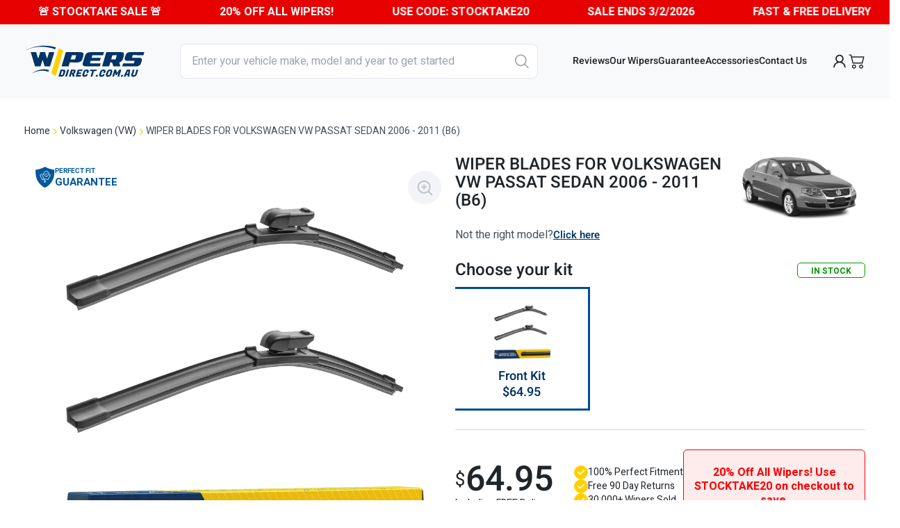

--- FILE ---
content_type: text/html; charset=UTF-8
request_url: https://wipersdirect.com.au/product/wiper-blades-for-volkswagen-vw-passat-sedan-2006-2011-b6/
body_size: 47691
content:
<!doctype html>
<html lang="en-AU">
<head>
	<link rel="shortcut icon" href="https://wipersdirect.com.au/wp-content/themes/wipersdirect/assets/images/favicons/favicon.ico" />
	<link rel="icon" href="https://wipersdirect.com.au/wp-content/themes/wipersdirect/assets/images/favicons/32.png" sizes="32x32" type="image/png"/>
	<link rel="icon" href="https://wipersdirect.com.au/wp-content/themes/wipersdirect/assets/images/favicons/96.png" sizes="96x96" type="image/png"/>
	<link rel="icon" href="https://wipersdirect.com.au/wp-content/themes/wipersdirect/assets/images/favicons/icon.svg" type="image/svg+xml">
	<link rel="apple-touch-icon" href="https://wipersdirect.com.au/wp-content/themes/wipersdirect/assets/images/favicons/180.png" sizes="180x180"/>
	<link rel="apple-touch-icon" href="https://wipersdirect.com.au/wp-content/themes/wipersdirect/assets/images/favicons/152.png" sizes="152x152"/>
	<meta name="format-detection" content="telephone=no">
	<link rel="preload" as="image" href="https://wipersdirect.com.au/wp-content/themes/wipersdirect/assets/images/home_hero_banner.webp"/>

						<meta name="description" content="&lt;p&gt;Volkswagen VW Passat Sedan 2006-2011 B6 Replacement Wiper Blades. Streak &#038; noise-free windscreen wipers. &lt;/p&gt;
">
							<meta name="keywords" content="&lt;p&gt;Volkswagen (VW), Passat Sedan, 2006 &#8211; 2011 (B6), replacement wiper blades, wiper blades, wipers, windscreen wipers, windshield wipers, aero wipers, buy wiper blades, order wipers online, shop wipers&lt;/p&gt;
">
				<meta property="og:image" content="https://wipersdirect.com.au/wp-content/uploads/2024/02/WA01_wipers-300x300.jpg" />
	<meta charset="UTF-8">
	<meta name="viewport" content="width=device-width, initial-scale=1">
	<link rel="profile" href="https://gmpg.org/xfn/11">
	<link rel="preload" href="https://wipersdirect.com.au/wp-content/themes/wipersdirect/assets/slick/slick.css" as="style"
		  onload="this.rel='stylesheet'">

			<script type="application/ld+json">
		{
			  "@context": "https://schema.org",
			  "@type": "WebSite",
			  "name": "Wipers Direct",
			  "url": "https://wipersdirect.com.au/",
			  "publisher": {
                "@id": "https://wipersdirect.com.au/#organization"
              }
		}
		</script>
		<script type="application/ld+json">
		{
			  "@context": "https://schema.org",
			  "@type": "Organization",
			  "@id": "https://wipersdirect.com.au/#organization",
			  "name": "Wipers Direct",
			  "url": "https://wipersdirect.com.au/",
			  "sameAs": [
				                	"https://www.facebook.com/wipersdirectau",
								                	"https://www.linkedin.com/company/wipersdirectau/",
								                	"https://www.instagram.com/wipersdirectau",
								                	"https://twitter.com/wipersdirectau"
				            ]
		}
		</script>
				<!-- BEGIN MerchantWidget Code -->
		<script id="merchantWidgetScript" src="https://www.gstatic.com/shopping/merchant/merchantwidget.js" defer type="pmdelayedscript" data-cfasync="false" data-no-optimize="1" data-no-defer="1" data-no-minify="1"></script>
		<script type="pmdelayedscript" data-perfmatters-type="text/javascript" data-cfasync="false" data-no-optimize="1" data-no-defer="1" data-no-minify="1">
			merchantWidgetScript.addEventListener('load', function () {
				merchantwidget.start({
					position: 'LEFT_BOTTOM',
					region: 'AU'
				});
			});
		</script>
			<meta name='robots' content='index, follow, max-image-preview:large, max-snippet:-1, max-video-preview:-1' />
<link rel='preconnect' href='https://widget.reviews.io' crossorigin>
<link rel='preconnect' href='https://api.reviews.io' crossorigin>
<link rel='preconnect' href='https://assets.reviews.io' crossorigin>
<link rel='dns-prefetch' href='//h8ud0gw4u6-dsn.algolia.net'>
<link rel='dns-prefetch' href='//d19ayerf5ehaab.cloudfront.net'>
<link rel='dns-prefetch' href='//static.cloudflareinsights.com'>

<!-- Google Tag Manager for WordPress by gtm4wp.com -->
<script data-cfasync="false" data-pagespeed-no-defer type="pmdelayedscript" data-no-optimize="1" data-no-defer="1" data-no-minify="1">
	var gtm4wp_datalayer_name = "dataLayer";
	var dataLayer = dataLayer || [];
</script>
<!-- End Google Tag Manager for WordPress by gtm4wp.com -->        <script type="pmdelayedscript" data-cfasync="false" data-no-optimize="1" data-no-defer="1" data-no-minify="1">
            var userData = {
                event: 'user_data',
                user_data: {"userLoggedIn":false,"userId":0,"email":false,"firstName":false,"lastName":false,"phone":false,"street":false,"city":false,"region":false,"country":false,"postal_code":false,"new_customer":false}            };
            // If GTM is present, push userData into dataLayer
            if (window.dataLayer) {
                window.dataLayer.unshift(userData);
            } else {
                window.dataLayer = [userData];
            }
        </script>
        <link rel="preconnect" href="https://js.stripe.com" crossorigin>
<link rel="preconnect" href="https://api.stripe.com" crossorigin>
<link rel="preload" href="https://js.stripe.com/v3/" as="script">

	<!-- This site is optimized with the Yoast SEO plugin v26.5 - https://yoast.com/wordpress/plugins/seo/ -->
	<title>Wiper Blades for Volkswagen VW Passat Sedan 2006 &#8211; 2011 (B6) | Wipers Direct</title><link rel="preload" href="https://wipersdirect.com.au/wp-content/cache/perfmatters/wipersdirect.com.au/css/product.used.css?ver=1768912686" as="style" /><link rel="stylesheet" id="perfmatters-used-css" href="https://wipersdirect.com.au/wp-content/cache/perfmatters/wipersdirect.com.au/css/product.used.css?ver=1768912686" media="all" />
	<link rel="canonical" href="https://wipersdirect.com.au/product/wiper-blades-for-volkswagen-vw-passat-sedan-2006-2011-b6/" />
	<meta property="og:locale" content="en_US" />
	<meta property="og:type" content="article" />
	<meta property="og:title" content="Wiper Blades for Volkswagen VW Passat Sedan 2006 - 2011 (B6)" />
	<meta property="og:description" content="Volkswagen VW Passat Sedan 2006-2011 B6 Replacement Wiper Blades. Streak &#038; noise-free windscreen wipers." />
	<meta property="og:url" content="https://wipersdirect.com.au/product/wiper-blades-for-volkswagen-vw-passat-sedan-2006-2011-b6/" />
	<meta property="og:site_name" content="Wipers Direct" />
	<meta property="article:publisher" content="https://www.facebook.com/wipersdirectau" />
	<meta property="article:modified_time" content="2025-09-09T14:58:36+00:00" />
	<meta property="og:image" content="https://wipersdirect.com.au/wp-content/uploads/2025/12/yoast-representation.png" />
	<meta property="og:image:width" content="1200" />
	<meta property="og:image:height" content="600" />
	<meta property="og:image:type" content="image/png" />
	<meta name="twitter:card" content="summary_large_image" />
	<meta name="twitter:site" content="@wipersdirectau" />
	<!-- / Yoast SEO plugin. -->


<link rel='dns-prefetch' href='//static.klaviyo.com' />
<link rel='dns-prefetch' href='//cdn.jsdelivr.net' />
		<link id="woocommerce-notification-fonts" rel="preload" href="https://wipersdirect.com.au/wp-content/plugins/woocommerce-notification/fonts/icons-close.woff2" as="font" crossorigin>
		<style id='wp-img-auto-sizes-contain-inline-css'>
img:is([sizes=auto i],[sizes^="auto," i]){contain-intrinsic-size:3000px 1500px}
/*# sourceURL=wp-img-auto-sizes-contain-inline-css */
</style>
<link rel="stylesheet" id="woocommerce-notification-icons-close-css" media="all" data-pmdelayedstyle="https://wipersdirect.com.au/wp-content/plugins/woocommerce-notification/css/icons-close.min.css?ver=1.5.5">
<link rel="stylesheet" id="woocommerce-notification-css" media="all" data-pmdelayedstyle="https://wipersdirect.com.au/wp-content/plugins/woocommerce-notification/css/woocommerce-notification.min.css?ver=1.5.5">
<style id='woocommerce-notification-inline-css'>
#message-purchased #notify-close:before{color:#000000;}#message-purchased .message-purchase-main{overflow:hidden}#message-purchased .wn-notification-image-wrapper{padding:10px;}#message-purchased .wn-notification-message-container{padding-left:10px;}#message-purchased .wn-notification-image{border-radius:5px;}                #message-purchased .message-purchase-main{                        background-color: #ffffff;                                               color:#000000 !important;                        border-radius:5px ;                }#message-purchased .message-purchase-main p, #message-purchased .message-purchase-main p small{                        color:#000000 !important;                }                 #message-purchased .message-purchase-main p a, #message-purchased .message-purchase-main p span{                        color:#000000 !important;                }#message-purchased {    font-family: 'Saira Condensed',sans-serif;}#message-purchased  .wn-notification-message-container a {pointer-events: none;}#message-purchased.wn-product-with-image {max-width:400px;}_::-webkit-full-page-media, _:future, :root #message-purchased #notify-close { cursor: hand;}
/*# sourceURL=woocommerce-notification-inline-css */
</style>
<link rel="stylesheet" id="wp-block-library-css" media="all" data-pmdelayedstyle="https://wipersdirect.com.au/wp-includes/css/dist/block-library/style.min.css?ver=6.9">
<style id='classic-theme-styles-inline-css'>
/*! This file is auto-generated */
.wp-block-button__link{color:#fff;background-color:#32373c;border-radius:9999px;box-shadow:none;text-decoration:none;padding:calc(.667em + 2px) calc(1.333em + 2px);font-size:1.125em}.wp-block-file__button{background:#32373c;color:#fff;text-decoration:none}
/*# sourceURL=/wp-includes/css/classic-themes.min.css */
</style>
<link rel="stylesheet" id="woocommerce-layout-css" media="all" data-pmdelayedstyle="https://wipersdirect.com.au/wp-content/plugins/woocommerce/assets/css/woocommerce-layout.css?ver=10.3.7">
<link rel="stylesheet" id="woocommerce-smallscreen-css" media="only screen and (max-width: 768px)" data-pmdelayedstyle="https://wipersdirect.com.au/wp-content/plugins/woocommerce/assets/css/woocommerce-smallscreen.css?ver=10.3.7">
<link rel="stylesheet" id="woocommerce-general-css" media="all" data-pmdelayedstyle="https://wipersdirect.com.au/wp-content/plugins/woocommerce/assets/css/woocommerce.css?ver=10.3.7">
<style id='woocommerce-inline-inline-css'>
.woocommerce form .form-row .required { visibility: visible; }
/*# sourceURL=woocommerce-inline-inline-css */
</style>
<link rel="stylesheet" id="brands-styles-css" media="all" data-pmdelayedstyle="https://wipersdirect.com.au/wp-content/plugins/woocommerce/assets/css/brands.css?ver=10.3.7">
<link rel="stylesheet" id="wipers-direct-v2-style-css" href="https://wipersdirect.com.au/wp-content/cache/perfmatters/wipersdirect.com.au/minify/a646b028854a.style.min.css?ver=2.0.93" media="all">
<link rel='stylesheet' id='fancyapp-css' href='https://cdn.jsdelivr.net/gh/fancyapps/fancybox@3.5.7/dist/jquery.fancybox.min.css?ver=2.0.93' media='all' />
<link rel='stylesheet' id='swiper-css-css' href='https://cdn.jsdelivr.net/npm/swiper@11/swiper-bundle.min.css?ver=2.0.93' media='all' />
<script src="https://wipersdirect.com.au/wp-includes/js/jquery/jquery.min.js?ver=3.7.1" id="jquery-core-js" defer></script>
<script id="woocommerce-notification-js-extra" type="pmdelayedscript" data-cfasync="false" data-no-optimize="1" data-no-defer="1" data-no-minify="1">
var _woocommerce_notification_params = {"str_about":"About","str_ago":"ago","str_day":"day","str_days":"days","str_hour":"hour","str_hours":"hours","str_min":"minute","str_mins":"minutes","str_secs":"secs","str_few_sec":"a few seconds","time_close":"10","show_close":"1","change_virtual_time":"","change_message_number":"1","loop":"1","loop_session":"0","loop_session_total":"7","loop_session_duration":"3600","display_time":"5","next_time":"30","notification_per_page":"5","display_effect":"fade-in","hidden_effect":"fade-out","redirect_target":"0","image":"0","messages":["{first_name} in {city} ordered {product_with_link} {time_ago}"],"message_custom":"{number} people seeing this product right now","message_number_min":"100","message_number_max":"500","detect":"1","current_hour":"0","in_the_same_cate":"0","billing":"1","initial_delay":"6","ajax_url":"","products":[{"title":"Wiper Blades for Porsche Cayenne 2010 &#8211; 2017 (92A) &#8211; Front &#038; Rear Kit","url":"https://wipersdirect.com.au/product/wiper-blades-for-porsche-cayenne-2010-2017-92a-front-rear-kit/","thumb":"https://wipersdirect.com.au/wp-content/uploads/2024/02/WA03_WR1160_wipers-88x88.jpg","time":"42 minutes","time_org":"2026-01-30 23:21:02","first_name":"RXZhbg==","last_name":"QmlnbGV5","city":"Rml0enJveQ==","state":"VklD","country":"QXVzdHJhbGlh"},{"title":"Wiper Blades for Mitsubishi Triton 2009 &#8211; 2015 (MN) &#8211; Front Kit","url":"https://wipersdirect.com.au/product/wiper-blades-for-mitsubishi-triton-2009-2015-mn-front-kit/","thumb":"https://wipersdirect.com.au/wp-content/uploads/2024/02/WA02_wipers-88x88.jpg","time":"2 hours","time_org":"2026-01-30 21:11:48","first_name":"S2VsbGll","last_name":"RmFybWlsbw==","city":"UmFjZXZpZXc=","state":"UUxE","country":"QXVzdHJhbGlh"},{"title":"Wiper Blades for BYD Seal Sedan 2022 &#8211; 2025 &#8211; Front Kit","url":"https://wipersdirect.com.au/product/wiper-blades-for-byd-seal-sedan-2022-2025-front-kit/","thumb":"https://wipersdirect.com.au/wp-content/uploads/2024/02/WA04_wipers-88x88.jpg","time":"3 hours","time_org":"2026-01-30 20:44:20","first_name":"QnJhZGxleQ==","last_name":"R29sZHNib3JvdWdo","city":"UGlhcmEgV2F0ZXJz","state":"V0E=","country":"QXVzdHJhbGlh"},{"title":"Wiper Blades for Mazda CX-3 2015 &#8211; 2023 (DK) &#8211; Front &#038; Rear Kit","url":"https://wipersdirect.com.au/product/wiper-blades-for-mazda-cx-3-2015-2023-dk-front-rear-kit/","thumb":"https://wipersdirect.com.au/wp-content/uploads/2024/02/WA02_WR1180_wipers-88x88.jpg","time":"3 hours","time_org":"2026-01-30 20:40:01","first_name":"THlubi1MaQ==","last_name":"TGlt","city":"TW9vbmVlIFBvbmRz","state":"VklD","country":"QXVzdHJhbGlh"},{"title":"Wiper Blades for Nissan Patrol 1997 &#8211; 2004 (GU Series 1, 2, 3) &#8211; Front Kit","url":"https://wipersdirect.com.au/product/wiper-blades-for-nissan-patrol-1997-2004-gu-series-1-2-3-front-kit/","thumb":"https://wipersdirect.com.au/wp-content/uploads/2024/02/WA02_wipers-88x88.jpg","time":"3 hours","time_org":"2026-01-30 20:39:33","first_name":"Q09VUlRORVk=","last_name":"VkFDQ0E=","city":"TGFrZWxhbmRz","state":"V0E=","country":"QXVzdHJhbGlh"},{"title":"Wiper Blades for Hyundai Kona 2017 &#8211; 2023 (OS) &#8211; Front Kit","url":"https://wipersdirect.com.au/product/wiper-blades-for-hyundai-kona-2017-2023-os-front-kit/","thumb":"https://wipersdirect.com.au/wp-content/uploads/2024/02/WA02_wipers-88x88.jpg","time":"3 hours","time_org":"2026-01-30 20:21:18","first_name":"QWxhbg==","last_name":"RG93bnRvbg==","city":"QWNhY2lhIEdhcmRlbnM=","state":"TlNX","country":"QXVzdHJhbGlh"},{"title":"Wiper Blades for Land Rover Defender 1992 &#8211; 2016 (90, 110, 130) &#8211; Front Kit","url":"https://wipersdirect.com.au/product/wiper-blades-for-land-rover-defender-1992-2016-90-110-130-front-kit/","thumb":"https://wipersdirect.com.au/wp-content/uploads/2024/02/WA02_wipers-88x88.jpg","time":"4 hours","time_org":"2026-01-30 19:45:46","first_name":"RGF2ZQ==","last_name":"TWNMYWNobGFu","city":"S2FtYmFo","state":"QUNU","country":"QXVzdHJhbGlh"},{"title":"Wiper Blades for Fiat 500 2007 &#8211; 2023 &#8211; Front &#038; Rear Kit","url":"https://wipersdirect.com.au/product/wiper-blades-for-fiat-500-2007-2023-front-rear-kit/","thumb":"https://wipersdirect.com.au/wp-content/uploads/2024/02/WA01_WR1530_wipers-88x88.jpg","time":"4 hours","time_org":"2026-01-30 19:44:22","first_name":"QnJ1Y2U=","last_name":"Um93bGV5","city":"S2V3","state":"VklD","country":"QXVzdHJhbGlh"},{"title":"Wiper Blades for Volvo XC60 2018 &#8211; 2022 (MK II) &#8211; Front &#038; Rear Kit","url":"https://wipersdirect.com.au/product/wiper-blades-for-volvo-xc60-2018-2022-mk-ii-front-rear-kit/","thumb":"https://wipersdirect.com.au/wp-content/uploads/2024/02/xc60-wiper-blades-front-rear-kit-88x88.jpg","time":"4 hours","time_org":"2026-01-30 19:27:00","first_name":"R2FyeQ==","last_name":"UGl0dG9yaW5v","city":"Tm9ybWFuIFBhcms=","state":"UUxE","country":"QXVzdHJhbGlh"}],"enableMobile":"1"};
//# sourceURL=woocommerce-notification-js-extra
</script>
<script src="https://wipersdirect.com.au/wp-content/plugins/woocommerce-notification/js/woocommerce-notification.min.js?ver=1.5.5" id="woocommerce-notification-js" type="pmdelayedscript" data-cfasync="false" data-no-optimize="1" data-no-defer="1" data-no-minify="1"></script>
<script src="https://wipersdirect.com.au/wp-content/plugins/woocommerce/assets/js/jquery-blockui/jquery.blockUI.min.js?ver=2.7.0-wc.10.3.7" id="wc-jquery-blockui-js" defer data-wp-strategy="defer" type="pmdelayedscript" data-cfasync="false" data-no-optimize="1" data-no-defer="1" data-no-minify="1"></script>
<script id="wc-add-to-cart-js-extra" type="pmdelayedscript" data-cfasync="false" data-no-optimize="1" data-no-defer="1" data-no-minify="1">
var wc_add_to_cart_params = {"ajax_url":"/wp-admin/admin-ajax.php","wc_ajax_url":"/?wc-ajax=%%endpoint%%","i18n_view_cart":"View cart","cart_url":"https://wipersdirect.com.au/cart/","is_cart":"","cart_redirect_after_add":"yes"};
//# sourceURL=wc-add-to-cart-js-extra
</script>
<script src="https://wipersdirect.com.au/wp-content/plugins/woocommerce/assets/js/frontend/add-to-cart.min.js?ver=10.3.7" id="wc-add-to-cart-js" defer data-wp-strategy="defer" type="pmdelayedscript" data-cfasync="false" data-no-optimize="1" data-no-defer="1" data-no-minify="1"></script>
<script id="wc-single-product-js-extra" defer src="[data-uri]"></script>
<script src="https://wipersdirect.com.au/wp-content/plugins/woocommerce/assets/js/frontend/single-product.min.js?ver=10.3.7" id="wc-single-product-js" defer data-wp-strategy="defer"></script>
<script src="https://wipersdirect.com.au/wp-content/plugins/woocommerce/assets/js/js-cookie/js.cookie.min.js?ver=2.1.4-wc.10.3.7" id="wc-js-cookie-js" defer data-wp-strategy="defer" type="pmdelayedscript" data-cfasync="false" data-no-optimize="1" data-no-defer="1" data-no-minify="1"></script>
<script id="woocommerce-js-extra" type="pmdelayedscript" data-cfasync="false" data-no-optimize="1" data-no-defer="1" data-no-minify="1">
var woocommerce_params = {"ajax_url":"/wp-admin/admin-ajax.php","wc_ajax_url":"/?wc-ajax=%%endpoint%%","i18n_password_show":"Show password","i18n_password_hide":"Hide password"};
//# sourceURL=woocommerce-js-extra
</script>
<script src="https://wipersdirect.com.au/wp-content/plugins/woocommerce/assets/js/frontend/woocommerce.min.js?ver=10.3.7" id="woocommerce-js" defer data-wp-strategy="defer" type="pmdelayedscript" data-cfasync="false" data-no-optimize="1" data-no-defer="1" data-no-minify="1"></script>
<script src="https://wipersdirect.com.au/wp-content/themes/wipersdirect/assets/slick/slick.min.js?ver=2.0.93" id="slick-js-js" defer></script>
<script id="wc-settings-dep-in-header-js-after" type="pmdelayedscript" data-cfasync="false" data-no-optimize="1" data-no-defer="1" data-no-minify="1">
console.warn( "Scripts that have a dependency on [wc-settings, wc-blocks-checkout] must be loaded in the footer, klaviyo-klaviyo-checkout-block-editor-script was registered to load in the header, but has been switched to load in the footer instead. See https://github.com/woocommerce/woocommerce-gutenberg-products-block/pull/5059" );
console.warn( "Scripts that have a dependency on [wc-settings, wc-blocks-checkout] must be loaded in the footer, klaviyo-klaviyo-checkout-block-view-script was registered to load in the header, but has been switched to load in the footer instead. See https://github.com/woocommerce/woocommerce-gutenberg-products-block/pull/5059" );
//# sourceURL=wc-settings-dep-in-header-js-after
</script>
<link rel="https://api.w.org/" href="https://wipersdirect.com.au/wp-json/" /><link rel="alternate" title="JSON" type="application/json" href="https://wipersdirect.com.au/wp-json/wp/v2/product/94854" /><meta name="generator" content="Redux 4.5.9" /><!-- HFCM by 99 Robots - Snippet # 4: Paypal Pay in 4 -->
<script src="https://www.paypal.com/sdk/js?client-id=AWlAZTzPaP0Avzl9GIu1zPjK2pTzspaLFB4KK5hw4fj08FXWxzEgcPzOZiGVUWH8limxGt3nw8DeaEhU&amp;currency=AUD&amp;components=messages" data-namespace="PayPalSDK" type="pmdelayedscript" data-cfasync="false" data-no-optimize="1" data-no-defer="1" data-no-minify="1">
</script>
<!-- /end HFCM by 99 Robots -->
<!-- HFCM by 99 Robots - Snippet # 5: Afterpay JS library -->
<script src="https://js.afterpay.com/afterpay-1.x.js" data-analytics-enabled async type="pmdelayedscript" data-cfasync="false" data-no-optimize="1" data-no-defer="1" data-no-minify="1"></script>
<!-- /end HFCM by 99 Robots -->
	<link rel='preload'
		as='style'
		onload="this.onload=null;this.rel='stylesheet'"
		id='vue-select'
		href='https://wipersdirect.com.au/wp-content/plugins/wp-vue/assets/css/vue-select.css?ver=2.1.20'
		type='text/css'
		media='all' />
	<link rel='preload'
		as='style'
		onload="this.onload=null;this.rel='stylesheet'"
		id='vue-tailwind'
		href='https://wipersdirect.com.au/wp-content/plugins/wp-vue/assets/css/output.css?ver=2.1.20'
		type='text/css'
		media='all' />

<!-- Google Tag Manager for WordPress by gtm4wp.com -->
<!-- GTM Container placement set to automatic -->
<script data-cfasync="false" data-pagespeed-no-defer type="pmdelayedscript" data-no-optimize="1" data-no-defer="1" data-no-minify="1">
	var dataLayer_content = {"visitorLoginState":"logged-out","visitorType":"visitor-logged-out","visitorRegistrationDate":"","visitorUsername":"","pageTitle":"Wiper Blades for Volkswagen VW Passat Sedan 2006 &#8211; 2011 (B6) | Wipers Direct","pagePostType":"product","pagePostType2":"single-product","browserName":"","browserVersion":"","browserEngineName":"","browserEngineVersion":"","osName":"","osVersion":"","deviceType":"bot","deviceManufacturer":"","deviceModel":""};
	dataLayer.push( dataLayer_content );
</script>
<script data-cfasync="false" data-pagespeed-no-defer type="pmdelayedscript" data-no-optimize="1" data-no-defer="1" data-no-minify="1">
(function(w,d,s,l,i){w[l]=w[l]||[];w[l].push({'gtm.start':
new Date().getTime(),event:'gtm.js'});var f=d.getElementsByTagName(s)[0],
j=d.createElement(s),dl=l!='dataLayer'?'&l='+l:'';j.async=true;j.src=
'//www.googletagmanager.com/gtm.js?id='+i+dl;f.parentNode.insertBefore(j,f);
})(window,document,'script','dataLayer','GTM-WJ2M35J');
</script>
<!-- End Google Tag Manager for WordPress by gtm4wp.com --><script type="application/ld+json">{"@type":"BreadcrumbList","@id":"https:\/\/wipersdirect.com.au\/product\/wiper-blades-for-volkswagen-vw-passat-sedan-2006-2011-b6\/#breadcrumbs","itemListElement":[{"@type":"ListItem","position":1,"name":"Home","item":"https:\/\/wipersdirect.com.au"},{"@type":"ListItem","position":2,"name":"Volkswagen (VW)","item":"https:\/\/wipersdirect.com.au\/brand\/volkswagen-vw\/"},{"@type":"ListItem","position":3,"name":"Wiper Blades for Volkswagen VW Passat Sedan 2006 - 2011 (B6)","item":"https:\/\/wipersdirect.com.au\/product\/wiper-blades-for-volkswagen-vw-passat-sedan-2006-2011-b6\/"}],"@context":"http:\/\/schema.org\/"}</script><script type="application/ld+json">{"@type":"ProductGroup","@id":"https:\/\/wipersdirect.com.au\/product\/wiper-blades-for-volkswagen-vw-passat-sedan-2006-2011-b6\/#group","name":"Wiper Blades for Volkswagen VW Passat Sedan 2006-2011 (B6)","productGroupID":"GEL616","url":"https:\/\/wipersdirect.com.au\/product\/wiper-blades-for-volkswagen-vw-passat-sedan-2006-2011-b6\/","brand":{"@type":"Brand","name":"Wipers Direct"},"category":"Vehicle Parts & Accessories > Vehicle Maintenance > Windshield Wiper Blades","image":["https:\/\/wipersdirect.com.au\/wp-content\/uploads\/2024\/02\/wiper-blades-for-volkswagen-vw-passat-sedan-2006-2011-b6.png"],"description":"Shop Exact Fit windscreen wipers for Volkswagen Passat Sedan (2006-2011 B6). Designed for quick installation, they deliver quiet, reliable wiping on Australian roads. Solid connectors ensure a secure fit, and comprehensive video instructions make the process straightforward.","additionalProperty":[{"@type":"PropertyValue","name":"Vehicle","value":"Volkswagen (VW) Passat 2006-2011 (B6)"},{"@type":"PropertyValue","name":"Fitment","value":"100% exact fit"},{"@type":"PropertyValue","name":"Blade type","value":"Aerobeam"},{"@type":"PropertyValue","name":"Rubber","value":"Teflon infused natural rubber"},{"@type":"PropertyValue","name":"Warranty","value":"12 months"}],"isAccessoryOrSparePartFor":{"@type":"Vehicle","name":"Volkswagen (VW) Passat 2006-2011 (B6)"},"hasVariant":[{"@type":"Product","@id":"https:\/\/wipersdirect.com.au\/product\/wiper-blades-for-volkswagen-vw-passat-sedan-2006-2011-b6\/#front","name":"Volkswagen (VW) Passat 2006-2011 (B6) Wiper Blades Front Kit","sku":"2N346A","url":"https:\/\/wipersdirect.com.au\/product\/wiper-blades-for-volkswagen-vw-passat-sedan-2006-2011-b6\/?kit=front","image":"https:\/\/wipersdirect.com.au\/wp-content\/uploads\/2024\/02\/WA01_wipers.jpg","description":"Volkswagen (VW) Passat 2006-2011 (B6) Front Replacement Windscreen Wiper Blades Kit","additionalProperty":[{"@type":"PropertyValue","name":"Front driver length","value":"24\" | 600mm"},{"@type":"PropertyValue","name":"Front passenger length","value":"19\" | 475mm"}],"offers":{"@type":"Offer","price":"64.95","priceCurrency":"AUD","priceValidUntil":"2027-12-31","availability":"https:\/\/schema.org\/InStock","url":"https:\/\/wipersdirect.com.au\/product\/wiper-blades-for-volkswagen-vw-passat-sedan-2006-2011-b6\/","shippingDetails":{"@type":"OfferShippingDetails","shippingRate":{"@type":"MonetaryAmount","value":"0.00","currency":"AUD"},"shippingDestination":{"@type":"DefinedRegion","addressCountry":"AU"},"deliveryTime":{"@type":"ShippingDeliveryTime","handlingTime":{"@type":"QuantitativeValue","minValue":0,"maxValue":1,"unitCode":"d"},"transitTime":{"@type":"QuantitativeValue","minValue":1,"maxValue":7,"unitCode":"d"}}},"hasMerchantReturnPolicy":{"@type":"MerchantReturnPolicy","applicableCountry":"AU","returnPolicyCategory":"https:\/\/schema.org\/MerchantReturnFiniteReturnWindow","merchantReturnDays":90,"returnMethod":"https:\/\/schema.org\/ReturnByMail","returnFees":"https:\/\/schema.org\/ReturnFeesCustomerResponsibility"}}}],"aggregateRating":{"@type":"AggregateRating","ratingValue":4.7,"reviewCount":3064},"@context":"http:\/\/schema.org\/"}</script><script type="application/ld+json">{"@type":"FAQPage","@id":"https:\/\/wipersdirect.com.au\/product\/wiper-blades-for-volkswagen-vw-passat-sedan-2006-2011-b6\/#faq","name":"Volkswagen VW Passat Sedan 2006 - 2011 (B6) Wiper Blade FAQs","mainEntity":[{"@type":"Question","name":"Will these wiper blades fit my specific varient or option pack on the Volkswagen Passat Sedan 2006 - 2011 (B6)?","acceptedAnswer":{"@type":"Answer","text":"Our products are designed to fit every variant of your Volkswagen Passat Sedan 2006 to 2011 (B6) with ease. Whether you drive a Trendline, Comfortline, Highline, Sportline, or a model equipped with a V6, TDI, 2.0 T, or 3.2 V6 engine, you can shop with confidence. We guarantee a perfect fit for your specific vehicle, ensuring optimal performance and peace of mind. Trust us to provide quality, reliable parts tailored to your Volkswagen Passat's exact specifications."}},{"@type":"Question","name":"Can I replace wiper blades on the Volkswagen Passat Sedan myself?","acceptedAnswer":{"@type":"Answer","text":"Yes, you can replace wiper blades on your Volkswagen Passat Sedan yourself without special tools. Properly replacing wipers means matching the correct fitment, size, and material for your vehicle. Wipers Direct takes care of these details by providing exact-fit blades designed specifically for your Passat Sedan, making the process straightforward. Order online, clip them in, and Wipers Direct makes wiper replacement easy, saving you time and money."}},{"@type":"Question","name":"How do you install wiper blades on the Volkswagen Passat Sedan?","acceptedAnswer":{"@type":"Answer","text":"Start by giving the windscreen a wash with warm soapy water or car wash to remove dirt, then place a soft cloth on the glass and lift the wiper arms into service mode. For Volkswagen Passat Sedan 2006 - 2011 (B6), remove the old blades by unclipping them from the arm, taking care not to scratch the glass. Position the new blade in the connector and push gently until it locks into place. Once fitted, lower the wiper arm gently back onto the windscreen and remove the protective strip from the blade. Finally, test the new blades by running washer fluid across the windscreen and check they wipe cleanly; helpful video guides are available for visual assistance."}},{"@type":"Question","name":"What are the best wiper blades for Volkswagen Passat Sedan?","acceptedAnswer":{"@type":"Answer","text":"The best blades are precision made for reliable performance, which is essential for safe driving in all conditions. For your Volkswagen Passat Sedan 2006 to 2011 (B6), we recommend Wipers Direct's exact-fit blades with Teflon rubber, chosen specifically for Australian conditions. Rubber offers better grip and resilience here, not silicone or graphite. That's why these wipers perform better and last longer, providing clear visibility and quieter operation. Get the best exact fit blades now at Wipers Direct."}},{"@type":"Question","name":"How often should Volkswagen Passat Sedan wiper blades be replaced in Australia?","acceptedAnswer":{"@type":"Answer","text":"The lifespan of wiper blades on your Volkswagen Passat Sedan in Australia really depends on how often you drive, the climate, and how well you maintain them. Usually, Wipers perform best if replaced every 12 to 24 months. If you notice streaks, squeaks, or reduced wiping, it's time for a change sooner. Swap them for quality blades made for your model to keep your view clear."}},{"@type":"Question","name":"What causes Volkswagen Passat Sedan wiper blades to streak, smear and make noise?","acceptedAnswer":{"@type":"Answer","text":"If your Volkswagen Passat Sedan 2006-2011 (B6) wiper blades are making noise and streaking, stiff rubber is often the culprit. Prolonged sun exposure weakens the rubber over time, which is why you keep seeing smears after each pass. This makes the blades less flexible and more likely to skip or leave streaks. You'll need new wipers. Wipers Direct has your model ready to go."}},{"@type":"Question","name":"What happens if the blades don't fit my Volkswagen Passat Sedan?","acceptedAnswer":{"@type":"Answer","text":"If a fitment problem ever happens, we'll resolve it straight away. For your Volkswagen Passat Sedan 2006 - 2011 (B6), if the blades don't fit, we'll send out the correct blades free of charge as soon as you let us know. Clear vision and safety come first, and we'll ensure that. In most cases, the blades fit perfectly first time without issue."}},{"@type":"Question","name":"How long is the warranty period on the Volkswagen Passat Sedan replacement wipers?","acceptedAnswer":{"@type":"Answer","text":"Warranty coverage is for one year, giving peace of mind for your Volkswagen Passat Sedan 2006 - 2011 (B6). This warranty covers both the rubber and the wiper blade itself. Plus, a 90 day test drive is included, so if you're not happy with them, you can return them for a full refund within that period."}},{"@type":"Question","name":"How do Wipers Direct wipers for the Volkswagen Passat Sedan (B6) compare to other brands?","acceptedAnswer":{"@type":"Answer","text":"Choosing Wipers Direct for your Volkswagen Passat Sedan (B6) means getting trusted quality at a great price. Our blades offer a reliable, cost-effective alternative to well-known brands, featuring premium elements like Teflon-infused rubber and rust protection. Designed for a perfect fit with secure locking, aerodynamic beams, and dual splines, they deliver smooth, consistent wiping that meets OEM standards. With our 1 year warranty, Perfect Fit Guarantee, and Australian-based support, you can shop confidently knowing you're choosing a trusted brand. We're dedicated to providing fast local shipping and top-notch service for every driver."}}],"@context":"http:\/\/schema.org\/"}</script>	<noscript><style>.woocommerce-product-gallery{ opacity: 1 !important; }</style></noscript>
	<script type="pmdelayedscript" data-cfasync="false" data-no-optimize="1" data-no-defer="1" data-no-minify="1">function perfmatters_check_cart_fragments(){if(null!==document.getElementById("perfmatters-cart-fragments"))return!1;if(document.cookie.match("(^|;) ?woocommerce_cart_hash=([^;]*)(;|$)")){var e=document.createElement("script");e.id="perfmatters-cart-fragments",e.src="https://wipersdirect.com.au/wp-content/plugins/woocommerce/assets/js/frontend/cart-fragments.min.js",e.async=!0,document.head.appendChild(e)}}perfmatters_check_cart_fragments(),document.addEventListener("click",function(){setTimeout(perfmatters_check_cart_fragments,1e3)});</script><link rel="icon" href="https://wipersdirect.com.au/wp-content/uploads/2025/12/cropped-ickon-whiteyellow-100-32x32.jpg" sizes="32x32" />
<link rel="icon" href="https://wipersdirect.com.au/wp-content/uploads/2025/12/cropped-ickon-whiteyellow-100-192x192.jpg" sizes="192x192" />
<link rel="apple-touch-icon" href="https://wipersdirect.com.au/wp-content/uploads/2025/12/cropped-ickon-whiteyellow-100-180x180.jpg" />
<meta name="msapplication-TileImage" content="https://wipersdirect.com.au/wp-content/uploads/2025/12/cropped-ickon-whiteyellow-100-270x270.jpg" />
<noscript><style>.perfmatters-lazy[data-src]{display:none !important;}</style></noscript><style>.perfmatters-lazy-youtube{position:relative;width:100%;max-width:100%;height:0;padding-bottom:56.23%;overflow:hidden}.perfmatters-lazy-youtube img{position:absolute;top:0;right:0;bottom:0;left:0;display:block;width:100%;max-width:100%;height:auto;margin:auto;border:none;cursor:pointer;transition:.5s all;-webkit-transition:.5s all;-moz-transition:.5s all}.perfmatters-lazy-youtube img:hover{-webkit-filter:brightness(75%)}.perfmatters-lazy-youtube .play{position:absolute;top:50%;left:50%;right:auto;width:68px;height:48px;margin-left:-34px;margin-top:-24px;background:url(https://wipersdirect.com.au/wp-content/plugins/perfmatters/img/youtube.svg) no-repeat;background-position:center;background-size:cover;pointer-events:none;filter:grayscale(1)}.perfmatters-lazy-youtube:hover .play{filter:grayscale(0)}.perfmatters-lazy-youtube iframe{position:absolute;top:0;left:0;width:100%;height:100%;z-index:99}.perfmatters-lazy.pmloaded,.perfmatters-lazy.pmloaded>img,.perfmatters-lazy>img.pmloaded,.perfmatters-lazy[data-ll-status=entered]{animation:500ms pmFadeIn}@keyframes pmFadeIn{0%{opacity:0}100%{opacity:1}}body .perfmatters-lazy-css-bg:not([data-ll-status=entered]),body .perfmatters-lazy-css-bg:not([data-ll-status=entered]) *,body .perfmatters-lazy-css-bg:not([data-ll-status=entered])::before,body .perfmatters-lazy-css-bg:not([data-ll-status=entered])::after,body .perfmatters-lazy-css-bg:not([data-ll-status=entered]) *::before,body .perfmatters-lazy-css-bg:not([data-ll-status=entered]) *::after{background-image:none!important;will-change:transform;transition:opacity 0.025s ease-in,transform 0.025s ease-in!important;}</style></head>

<body class="wp-singular product-template-default single single-product postid-94854 wp-theme-wipersdirect theme-wipersdirect woocommerce woocommerce-page woocommerce-no-js">

<!-- GTM Container placement set to automatic -->
<!-- Google Tag Manager (noscript) -->
				<noscript><iframe src="https://www.googletagmanager.com/ns.html?id=GTM-WJ2M35J" height="0" width="0" style="display:none;visibility:hidden" aria-hidden="true"></iframe></noscript>
<!-- End Google Tag Manager (noscript) --><div id="page" class="site">
	<section id="wiper_direct_header_message" class="bg-accent-yellow">
		<li id="block-14" class="widget widget_block"><div style="background-color: #E60000; color: #FFFFFF;">
  <div class="marquee-text-1">
    <div class="marquee-text-container">
      <h6 class="wp_header_message_wid">🚨 STOCKTAKE SALE 🚨</h6>
      <h6 class="wp_header_message_wid">20% OFF ALL WIPERS!</h6>
      <h6 class="wp_header_message_wid">USE CODE: STOCKTAKE20</h6>
      <h6 class="wp_header_message_wid">SALE ENDS 3/2/2026</h6>
      <h6 class="wp_header_message_wid">FAST & FREE DELIVERY</h6>

      <h6 class="wp_header_message_wid">🚨 STOCKTAKE SALE 🚨</h6>
      <h6 class="wp_header_message_wid">20% OFF ALL WIPERS!</h6>
      <h6 class="wp_header_message_wid">USE CODE: STOCKTAKE20</h6>
      <h6 class="wp_header_message_wid">SALE ENDS 3/2/2026</h6>
      <h6 class="wp_header_message_wid">FAST & FREE DELIVERY</h6>
    </div>
  </div>

  <div class="marquee-text-2">
    <div class="marquee-text-container">
      <h6 class="wp_header_message_wid">🚨 STOCKTAKE SALE 🚨</h6>
      <h6 class="wp_header_message_wid">20% OFF ALL WIPERS!</h6>
      <h6 class="wp_header_message_wid">USE CODE: STOCKTAKE20</h6>
      <h6 class="wp_header_message_wid">SALE ENDS 3/2/2026</h6>
      <h6 class="wp_header_message_wid">FAST & FREE DELIVERY</h6>

      <h6 class="wp_header_message_wid">🚨 STOCKTAKE SALE 🚨</h6>
      <h6 class="wp_header_message_wid">20% OFF ALL WIPERS!</h6>
      <h6 class="wp_header_message_wid">USE CODE: STOCKTAKE20</h6>
      <h6 class="wp_header_message_wid">SALE ENDS 3/2/2026</h6>
      <h6 class="wp_header_message_wid">FAST & FREE DELIVERY</h6>
    </div>
  </div>
</div>
</li>
	</section>
	<header id="header" class="main-header bg-seasalt px-2.5 py-[18px] md:px-[30px] lg:py-6">
		<div class="container flex items-center flex-wrap gap-x-[12px] md:gap-x-10 lg:gap-0">
			<button id="header-toggle"
					class="order-1 w-[32px] h-[32px] flex items-center justify-center group md:w-[44px] md:h-[44px] lg:hidden"
					type="button">
				<svg class="w-full h-auto group-[.active]:hidden" width="25" height="26" viewBox="0 0 25 26" fill="none"
					 xmlns="http://www.w3.org/2000/svg">
					<path class="stroke-text-black group-hover:stroke-slate-gray transition-all"
						  d="M4.16699 6.75H20.8337M4.16699 13H20.8337M4.16699 19.25H20.8337" stroke="#20252A"
						  stroke-width="1.66667" stroke-linecap="round" stroke-linejoin="round"/>
				</svg>

				<svg class="hidden h-auto rounded-sm group-hover:bg-anti-flash-white group-[.active]:block md:w-[32px]"
					 width="20" height="20" viewBox="0 0 20 20" fill="none" xmlns="http://www.w3.org/2000/svg">
					<path d="M18 18L10 10M10 10L2 2M10 10L18 2M10 10L2 18" stroke="#7586A0" stroke-width="2"
						  stroke-linecap="round" stroke-linejoin="round"/>
				</svg>
			</button>

			<a href="https://wipersdirect.com.au/" class="order-2 block w-[38px] md:w-[44px] lg:w-[174px] lg:mr-[50px]">
				<picture>
  					<source media="(max-width: 1023px)" srcset="https://wipersdirect.com.au/wp-content/themes/wipersdirect/assets/images/logo-small.svg">
  					<img src="https://wipersdirect.com.au/wp-content/themes/wipersdirect/assets/images/logo-normal.svg" alt="Wipers Direct Logo" class="no-lazy" />
				</picture>
			</a>

			<div class="order-3 form flex-1">
				
	<style>
		@media (max-width: 640px) {
			.custom-v-select #vs2__listbox {
				max-height: 272px;
			}
		}

		.custom-v-select>.vs__dropdown-toggle {
			padding: 0;
			border-color: #D2D6E8;
		}

		.custom-v-select.is-placeholder-color>.vs__dropdown-toggle {
			border-color: #FFD001;
		}

		.custom-v-select>.vs__dropdown-toggle>.vs__selected-options>.vs__selected {
			padding: 10px 20px;
		}

		.custom-v-select>.vs__dropdown-toggle input[type="search"] {
			margin: 0;
			padding: 10px 20px;
		}

		.vs__dropdown-toggle>.vs__actions {
			padding-right: 20px;
		}

		.vs__open-indicator {
			fill: none;
		}

		@media screen and (min-width: 768px) {
			.vs__open-indicator {
				width: 16px;
				height: auto;
			}
		}

		.vs__dropdown-toggle>.vs__actions>.vs__clear {
			display: none;
		}

		.custom-v-select ul>li:first-child {
			border-top: 1px solid #D2D6E8;
		}

		.custom-v-select ul>li {
			padding: 12px 16px;
			border-bottom: 1px solid #D2D6E8;
			color: #20252A;
			background-color: #FFF;
		}

		.custom-v-select ul>li:hover {
			background-color: #FFD001;
			font-weight: bold;
		}

		[v-cloak] {
			display: none;
		}
	</style>
	<div class="wp-vue">
		<div class="al-search">
			<div class="al-search-wrapper">
				<div class="al-search-inner">
					<div id="searchbox" class="al-searchbox"></div>

					<div class="al-results">
						<div class="al-results_inner">
							<div id="hits" class="al-hits"></div>
						</div>
					</div>
				</div>
			</div>
		</div>
	</div>
			</div>

			<div class="order-4 lg:order-last lg:flex lg:items-center lg:gap-x-[17px]">
				<a href="https://wipersdirect.com.au/my-account/" class="hidden group lg:block">
					<svg width="24" height="24" viewBox="0 0 24 24" fill="none" xmlns="http://www.w3.org/2000/svg">
						<path class="group-hover:fill-slate-gray transition-all"
							  d="M20.1202 17.8969C19.6781 16.8496 19.0365 15.8984 18.2311 15.0961C17.4282 14.2915 16.4771 13.65 15.4303 13.207C15.421 13.2023 15.4116 13.2 15.4022 13.1953C16.8624 12.1406 17.8116 10.4227 17.8116 8.48438C17.8116 5.27344 15.21 2.67188 11.9991 2.67188C8.78815 2.67188 6.18658 5.27344 6.18658 8.48438C6.18658 10.4227 7.1358 12.1406 8.59596 13.1977C8.58658 13.2023 8.57721 13.2047 8.56783 13.2094C7.51783 13.6523 6.57564 14.2875 5.76705 15.0984C4.96246 15.9013 4.32097 16.8524 3.87799 17.8992C3.44281 18.924 3.2081 20.0228 3.18658 21.1359C3.18596 21.161 3.19034 21.1858 3.19949 21.2091C3.20863 21.2324 3.22234 21.2537 3.23981 21.2716C3.25729 21.2895 3.27817 21.3037 3.30123 21.3134C3.32429 21.3231 3.34906 21.3281 3.37408 21.3281H4.78033C4.88346 21.3281 4.96549 21.2461 4.96783 21.1453C5.01471 19.3359 5.74127 17.6414 7.02564 16.357C8.35455 15.0281 10.1194 14.2969 11.9991 14.2969C13.8788 14.2969 15.6436 15.0281 16.9725 16.357C18.2569 17.6414 18.9835 19.3359 19.0303 21.1453C19.0327 21.2484 19.1147 21.3281 19.2178 21.3281H20.6241C20.6491 21.3281 20.6739 21.3231 20.6969 21.3134C20.72 21.3037 20.7409 21.2895 20.7584 21.2716C20.7758 21.2537 20.7895 21.2324 20.7987 21.2091C20.8078 21.1858 20.8122 21.161 20.8116 21.1359C20.7881 20.0156 20.5561 18.9258 20.1202 17.8969ZM11.9991 12.5156C10.9233 12.5156 9.9108 12.0961 9.14908 11.3344C8.38736 10.5727 7.96783 9.56016 7.96783 8.48438C7.96783 7.40859 8.38736 6.39609 9.14908 5.63437C9.9108 4.87266 10.9233 4.45312 11.9991 4.45312C13.0749 4.45312 14.0874 4.87266 14.8491 5.63437C15.6108 6.39609 16.0303 7.40859 16.0303 8.48438C16.0303 9.56016 15.6108 10.5727 14.8491 11.3344C14.0874 12.0961 13.0749 12.5156 11.9991 12.5156Z"
							  fill="#20252A"/>
					</svg>
				</a>
					<div class="wd_cart_icon">
		<a class="block relative group text-[10px] w-[25px] md:w-[39px] md:text-[15px] lg:w-[25px] lg:text-[10px]"
		href="https://wipersdirect.com.au/cart/" title="My Basket">
						<svg class="w-full h-auto" width="26" height="26" viewBox="0 0 26 26" fill="none"
				xmlns="http://www.w3.org/2000/svg">
				<path class="group-hover:fill-slate-gray transition-all"
					d="M1.5 3.25357C1.5 3.05371 1.58077 2.86204 1.72455 2.72072C1.86833 2.57939 2.06334 2.5 2.26667 2.5H4.56669C4.73771 2.50005 4.9038 2.55629 5.03855 2.65979C5.17331 2.7633 5.26898 2.90811 5.31037 3.07121L5.93137 5.51429H23.7335C23.85 5.51432 23.9649 5.54043 24.0696 5.59063C24.1742 5.64083 24.2659 5.71381 24.3376 5.80402C24.4092 5.89423 24.4591 5.99931 24.4833 6.11128C24.5075 6.22324 24.5054 6.33916 24.4772 6.45022L22.1772 15.4931C22.1358 15.6562 22.0401 15.801 21.9054 15.9045C21.7706 16.008 21.6045 16.0642 21.4335 16.0643H7.63339C7.46237 16.0642 7.29628 16.008 7.16153 15.9045C7.02678 15.801 6.9311 15.6562 6.88972 15.4931L3.96869 4.00714H2.26667C2.06334 4.00714 1.86833 3.92775 1.72455 3.78643C1.58077 3.6451 1.5 3.45343 1.5 3.25357ZM6.31471 7.02143L8.2314 14.5571H20.8355L22.7522 7.02143H6.31471ZM9.16674 19.0786C8.76007 19.0786 8.37006 19.2374 8.0825 19.52C7.79494 19.8026 7.63339 20.186 7.63339 20.5857C7.63339 20.9854 7.79494 21.3688 8.0825 21.6514C8.37006 21.9341 8.76007 22.0929 9.16674 22.0929C9.57341 22.0929 9.96342 21.9341 10.251 21.6514C10.5385 21.3688 10.7001 20.9854 10.7001 20.5857C10.7001 20.186 10.5385 19.8026 10.251 19.52C9.96342 19.2374 9.57341 19.0786 9.16674 19.0786ZM6.10004 20.5857C6.10004 19.7863 6.42314 19.0196 6.99826 18.4543C7.57337 17.889 8.3534 17.5714 9.16674 17.5714C9.98008 17.5714 10.7601 17.889 11.3352 18.4543C11.9103 19.0196 12.2334 19.7863 12.2334 20.5857C12.2334 21.3852 11.9103 22.1518 11.3352 22.7171C10.7601 23.2824 9.98008 23.6 9.16674 23.6C8.3534 23.6 7.57337 23.2824 6.99826 22.7171C6.42314 22.1518 6.10004 21.3852 6.10004 20.5857ZM19.9002 19.0786C19.4935 19.0786 19.1035 19.2374 18.8159 19.52C18.5284 19.8026 18.3668 20.186 18.3668 20.5857C18.3668 20.9854 18.5284 21.3688 18.8159 21.6514C19.1035 21.9341 19.4935 22.0929 19.9002 22.0929C20.3068 22.0929 20.6969 21.9341 20.9844 21.6514C21.272 21.3688 21.4335 20.9854 21.4335 20.5857C21.4335 20.186 21.272 19.8026 20.9844 19.52C20.6969 19.2374 20.3068 19.0786 19.9002 19.0786ZM16.8335 20.5857C16.8335 19.7863 17.1566 19.0196 17.7317 18.4543C18.3068 17.889 19.0868 17.5714 19.9002 17.5714C20.7135 17.5714 21.4935 17.889 22.0686 18.4543C22.6438 19.0196 22.9669 19.7863 22.9669 20.5857C22.9669 21.3852 22.6438 22.1518 22.0686 22.7171C21.4935 23.2824 20.7135 23.6 19.9002 23.6C19.0868 23.6 18.3068 23.2824 17.7317 22.7171C17.1566 22.1518 16.8335 21.3852 16.8335 20.5857Z"
					fill="#20252A"/>
			</svg>
		</a>
	</div>
				</div>


			<nav class="order-5 w-full lg:w-auto lg:ml-[50px] lg:mr-[35px]">
				<div class="navigation mobile-menu mt-2.5 hidden">
					<div class="menu-wipers-direct-main-menu-mobile-container"><ul id ="wipers_direct_main_nav_menu" class="navbar-nav"><li id="menu-item-100035" class="menu-item menu-item-type-post_type menu-item-object-page menu-item-home menu-item-100035"><a href="https://wipersdirect.com.au/">Home</a></li>
<li id="menu-item-100060" class="menu-item menu-item-type-post_type menu-item-object-page menu-item-100060"><a href="https://wipersdirect.com.au/my-account/">My Account</a></li>
<li id="menu-item-100037" class="menu-item menu-item-type-post_type menu-item-object-page menu-item-100037"><a href="https://wipersdirect.com.au/about-us/">About Us</a></li>
<li id="menu-item-100036" class="menu-item menu-item-type-post_type menu-item-object-page menu-item-100036"><a href="https://wipersdirect.com.au/our-wiper-blades/">Our Wipers</a></li>
<li id="menu-item-100032" class="menu-item menu-item-type-post_type menu-item-object-page menu-item-100032"><a href="https://wipersdirect.com.au/guarantee/">Guarantee</a></li>
<li id="menu-item-100034" class="menu-item menu-item-type-post_type menu-item-object-page menu-item-100034"><a href="https://wipersdirect.com.au/reviews/">Reviews</a></li>
<li id="menu-item-100029" class="menu-item menu-item-type-post_type menu-item-object-page menu-item-100029"><a href="https://wipersdirect.com.au/accessories/">Accessories</a></li>
<li id="menu-item-100031" class="menu-item menu-item-type-post_type menu-item-object-page menu-item-100031"><a href="https://wipersdirect.com.au/all-brands/">Shop By Make</a></li>
<li id="menu-item-123745" class="menu-item menu-item-type-post_type menu-item-object-page menu-item-123745"><a href="https://wipersdirect.com.au/wholesale/">Wholesale</a></li>
<li id="menu-item-100030" class="menu-item menu-item-type-post_type menu-item-object-page menu-item-100030"><a href="https://wipersdirect.com.au/contact-us/">Contact Us</a></li>
</ul></div>				</div>
				<div class="navigation desktop-menu hidden lg:block">
					<div class="menu-wipers-direct-main-menu-container"><ul id ="wipers_direct_main_nav_menu" class="navbar-nav"><li id="menu-item-66132" class="nav-item menu-item menu-item-type-post_type menu-item-object-page menu-item-66132"><a href="https://wipersdirect.com.au/reviews/">Reviews</a></li>
<li id="menu-item-66133" class="nav-item menu-item menu-item-type-post_type menu-item-object-page menu-item-66133"><a href="https://wipersdirect.com.au/our-wiper-blades/">Our Wipers</a></li>
<li id="menu-item-66251" class="nav-item menu-item menu-item-type-post_type menu-item-object-page menu-item-66251"><a href="https://wipersdirect.com.au/guarantee/">Guarantee</a></li>
<li id="menu-item-99562" class="menu-item menu-item-type-post_type menu-item-object-page menu-item-99562"><a href="https://wipersdirect.com.au/accessories/">Accessories</a></li>
<li id="menu-item-75673" class="nav-item menu-item menu-item-type-post_type menu-item-object-page menu-item-75673"><a href="https://wipersdirect.com.au/contact-us/">Contact Us</a></li>
<li id="menu-item-66135" class="nav-item my-account-menu menu-item menu-item-type-post_type menu-item-object-page menu-item-66135"><a href="https://wipersdirect.com.au/my-account/">My account</a></li>
</ul></div>				</div>
			</nav>
		</div>

	</header>
	<div class="single-product">
		
			
<div class="woocommerce-notices-wrapper"></div>

	<section class="px-[30px] pt-[12px] lg:pt-[38px]">
		<div class="container">
			<ol class="items-center gap-x-1 flex md:gap-x-1.5">
				<li class="flex items-center gap-x-1 md:gap-x-1.5">
					<a class="text-[14px] leading-[1.46] text-gunmetal transition-all hover:text-slate-gray"
					   href="https://wipersdirect.com.au/">Home</a>
					<svg width="14" height="15" viewBox="0 0 14 15" fill="none" xmlns="http://www.w3.org/2000/svg">
						<path d="M5.83301 4L8.92053 7.08752C9.14833 7.31533 9.14833 7.68467 8.92053 7.91248L5.83301 11"
						      stroke="#FFD001" stroke-width="1.29" stroke-linecap="round"/>
					</svg>
				</li>

								<li class="flex items-center gap-x-1 md:gap-x-1.5">
					<a class="text-[14px] leading-[1.46] text-gunmetal transition-all hover:text-slate-gray"
					   href="https://wipersdirect.com.au/brand/volkswagen-vw/">
						Volkswagen (VW)					</a>
					<svg class="hidden md:block" width="14" height="15" viewBox="0 0 14 15" fill="none"
					     xmlns="http://www.w3.org/2000/svg">
						<path d="M5.83301 4L8.92053 7.08752C9.14833 7.31533 9.14833 7.68467 8.92053 7.91248L5.83301 11"
						      stroke="#FFD001" stroke-width="1.29" stroke-linecap="round"/>
					</svg>
				</li>

				<li class="hidden md:flex">
                	<span class="text-[14px] leading-[1.46] text-charcoal">
                                WIPER BLADES FOR VOLKSWAGEN VW PASSAT SEDAN 2006 - 2011 (B6)                    </span>
				</li>
			</ol>
		</div>
	</section>

<section class="px-[30px] pt-[8px] pb-[30px] md:pb-[60px] lg:pt-[25px] lg:pb-[100px] overflow-hidden">
	<div class="container lg:flex lg:gap-x-[30px] ">
						<div class="w-full min-w-0 lg:flex-1">
											<div class="pdp-ct ">
							<div class="productGallery md:flex md:flex-row-reverse md:items-start md:justify-center md:gap-x-[28px] lg:block min-w-0">
								<div class="swiper productSlider max-w-[332px] rounded-[5px] md:flex-1 md:!m-0 lg:max-w-full ">
									<div class="z-10 absolute top-[16px] left-[16px] flex items-center gap-x-1.5">
										<img class="w-[28px] no-lazy" src="https://wipersdirect.com.au/wp-content/themes/wipersdirect/assets/images/icons/shield-money-v1.svg" alt="shield icon"/>
										<div>
											<p class="text-[#01579B] uppercase font-semibold text-[10px] leading-none">
												Perfect Fit
											</p>
											<p class="mt-[4px] text-[#01579B] uppercase font-bold text-[15px] leading-none">
												Guarantee
											</p>
										</div>
									</div>

									<div class="js-light-box-trigger group cursor-pointer flex items-center justify-center leading-none absolute z-10 top-[18px] right-[18px] lg:w-[48px] lg:h-[48px] lg:rounded-full lg:bg-anti-flash-white lg:top-[22px] lg:right-[20px]">
										<svg class="w-[27px] h-auto" width="78" height="78" viewBox="0 0 78 78"
											 fill="none"
											 xmlns="http://www.w3.org/2000/svg">
											<path class="transition-all lg:fill-[#BFC1CC] lg:group-hover:fill-[#828DBD]"
												  d="M35.0984 23.3999C35.8742 23.3999 36.6182 23.7081 37.1667 24.2566C37.7153 24.8052 38.0234 25.5491 38.0234 26.3249V32.1749H43.8734C44.6492 32.1749 45.3932 32.4831 45.9417 33.0316C46.4903 33.5802 46.7984 34.3241 46.7984 35.0999C46.7984 35.8757 46.4903 36.6196 45.9417 37.1682C45.3932 37.7167 44.6492 38.0249 43.8734 38.0249H38.0234V43.8749C38.0234 44.6507 37.7153 45.3946 37.1667 45.9432C36.6182 46.4917 35.8742 46.7999 35.0984 46.7999C34.3227 46.7999 33.5787 46.4917 33.0302 45.9432C32.4816 45.3946 32.1734 44.6507 32.1734 43.8749V38.0249H26.3234C25.5477 38.0249 24.8037 37.7167 24.2551 37.1682C23.7066 36.6196 23.3984 35.8757 23.3984 35.0999C23.3984 34.3241 23.7066 33.5802 24.2551 33.0316C24.8037 32.4831 25.5477 32.1749 26.3234 32.1749H32.1734V26.3249C32.1734 25.5491 32.4816 24.8052 33.0302 24.2566C33.5787 23.7081 34.3227 23.3999 35.0984 23.3999Z"
												  fill="#828DBD"/>
											<path class="transition-all lg:fill-[#BFC1CC] lg:group-hover:fill-[#828DBD]"
												  fill-rule="evenodd" clip-rule="evenodd"
												  d="M7.79688 35.0999C7.79724 30.7346 8.84446 26.4329 10.8507 22.5558C12.8569 18.6788 15.7636 15.3393 19.327 12.8177C22.8904 10.296 27.0066 8.66564 31.3302 8.06334C35.6539 7.46104 40.0589 7.90437 44.1758 9.35613C48.2927 10.8079 52.0015 13.2258 54.991 16.4069C57.9804 19.5881 60.1634 23.4397 61.3569 27.6388C62.5503 31.8379 62.7194 36.262 61.8499 40.5399C60.9804 44.8178 59.0976 48.8248 56.3597 52.2248L69.3389 65.2079C69.6263 65.4757 69.8568 65.7986 70.0166 66.1574C70.1765 66.5162 70.2624 66.9036 70.2694 67.2963C70.2763 67.689 70.2041 68.0792 70.057 68.4434C69.9098 68.8076 69.6909 69.1384 69.4131 69.4162C69.1354 69.6939 68.8045 69.9129 68.4403 70.06C68.0761 70.2071 67.686 70.2794 67.2932 70.2724C66.9005 70.2655 66.5132 70.1796 66.1544 70.0197C65.7956 69.8598 65.4727 69.6293 65.2049 69.3419L52.2218 56.3627C48.2108 59.5934 43.3678 61.6236 38.252 62.2189C33.1362 62.8141 27.9565 61.9501 23.3109 59.7266C18.6653 57.5031 14.7434 54.0109 11.9982 49.6532C9.25305 45.2955 7.79653 40.2502 7.79688 35.0999ZM35.0969 13.6499C29.408 13.6499 23.9521 15.9099 19.9294 19.9325C15.9068 23.9552 13.6469 29.4111 13.6469 35.0999C13.6469 40.7888 15.9068 46.2447 19.9294 50.2674C23.9521 54.29 29.408 56.5499 35.0969 56.5499C40.7858 56.5499 46.2417 54.29 50.2643 50.2674C54.287 46.2447 56.5469 40.7888 56.5469 35.0999C56.5469 29.4111 54.287 23.9552 50.2643 19.9325C46.2417 15.9099 40.7858 13.6499 35.0969 13.6499Z"
												  fill="#828DBD"/>
										</svg>
									</div>

									<div class="swiper-wrapper">
																					<div class="swiper-slide before:block before:w-full before:pb-[100%] [&_img]:w-full [&_img]:!h-full [&_img]:absolute [&_img]:top-0 [&_img]:left-0 [&_img]:object-contain [&_img]:object-center">
												<picture class="w-full !h-full absolute top-0 left-0 object-contain object-center">
<source type="image/webp" data-srcset="https://wipersdirect.com.au/wp-content/uploads/2024/02/WA01_wipers.jpg.webp"/>
<img width="2000" height="2000" src="https://wipersdirect.com.au/wp-content/uploads/2024/02/WA01_wipers.jpg" class="no-lazy"/>
</picture>

												<div class="hidden" data-fancybox data-src="https://wipersdirect.com.au/wp-content/uploads/2024/02/WA01_wipers.jpg"></div>
											</div>
																			</div>
									<div class="sw-button-next hidden z-10 cursor-pointer group absolute left-[10px] top-2/4 -translate-y-2/4 w-[48px] h-[48px] rounded-full bg-white border border-light-gray items-center justify-center leading-none transition-all hover:bg-accent-blue hover:border-accent-blue lg:flex">
										<svg class="h-auto transition-all group-hover:w-[25px]" width="17" height="17"
											 viewBox="0 0 17 17" fill="none" xmlns="http://www.w3.org/2000/svg">
											<path class="group-hover:stroke-white transition-all"
												  d="M9.91656 4.25L6.16743 7.99913C5.89081 8.27575 5.89081 8.72425 6.16743 9.00087L9.91656 12.75"
												  stroke="#003366" stroke-width="1.29" stroke-linecap="round"/>
										</svg>
									</div>
									<div class="sw-button-prev hidden z-10 cursor-pointer group absolute right-[10px] top-2/4 -translate-y-2/4 w-[48px] h-[48px] rounded-full bg-white border border-light-gray items-center justify-center leading-none transition-all hover:bg-accent-blue hover:border-accent-blue lg:flex">
										<svg class="h-auto transition-all group-hover:w-[25px]" width="17" height="17"
											 viewBox="0 0 17 17" fill="none" xmlns="http://www.w3.org/2000/svg">
											<path class="group-hover:stroke-white transition-all"
												  d="M7.08301 4.25L10.8321 7.99913C11.1088 8.27575 11.1088 8.72425 10.8321 9.00087L7.08301 12.75"
												  stroke="#003366" stroke-width="1.29" stroke-linecap="round"/>
										</svg>
									</div>
								</div>
															</div>
						</div>
																	<div class="hidden pt-[45px] mt-[24px] border-t border-light-gray gap-x-2.5 gap-y-4 flex-wrap justify-center lg:flex">
															<div class="flex-1 basis-[calc(25%-10px)]">
									<div class="w-full max-w-[87px] relative before:block before:pt-[100%] mx-auto bg-anti-flash-white rounded-full flex items-center justify-center leading-none">
										<img width="57" src="data:image/svg+xml,%3Csvg%20xmlns=&#039;http://www.w3.org/2000/svg&#039;%20width=&#039;57&#039;%20height=&#039;0&#039;%20viewBox=&#039;0%200%2057%200&#039;%3E%3C/svg%3E" alt="delivery" class="perfmatters-lazy" data-src="https://wipersdirect.com.au/wp-content/themes/wipersdirect/assets/images/icons/delivery.svg" /><noscript><img width="57"
											 src="https://wipersdirect.com.au/wp-content/themes/wipersdirect/assets/images/icons/delivery.svg"
											 alt="delivery"/></noscript>
									</div>
									<p class="text-accent-blue text-[16px] font-medium leading-[1.3] mt-[11px] text-center px-[4px] xl:px-[16px]">
										Fast & Free Delivery									</p>
								</div>
															<div class="flex-1 basis-[calc(25%-10px)]">
									<div class="w-full max-w-[87px] relative before:block before:pt-[100%] mx-auto bg-anti-flash-white rounded-full flex items-center justify-center leading-none">
										<img width="50" src="data:image/svg+xml,%3Csvg%20xmlns=&#039;http://www.w3.org/2000/svg&#039;%20width=&#039;50&#039;%20height=&#039;0&#039;%20viewBox=&#039;0%200%2050%200&#039;%3E%3C/svg%3E" alt="return" class="perfmatters-lazy" data-src="https://wipersdirect.com.au/wp-content/themes/wipersdirect/assets/images/icons/return.svg" /><noscript><img width="50"
											 src="https://wipersdirect.com.au/wp-content/themes/wipersdirect/assets/images/icons/return.svg"
											 alt="return"/></noscript>
									</div>
									<p class="text-accent-blue text-[16px] font-medium leading-[1.3] mt-[11px] text-center px-[4px] xl:px-[16px]">
										Quick & Easy Returns									</p>
								</div>
															<div class="flex-1 basis-[calc(25%-10px)]">
									<div class="w-full max-w-[87px] relative before:block before:pt-[100%] mx-auto bg-anti-flash-white rounded-full flex items-center justify-center leading-none">
										<img width="43" src="data:image/svg+xml,%3Csvg%20xmlns=&#039;http://www.w3.org/2000/svg&#039;%20width=&#039;43&#039;%20height=&#039;0&#039;%20viewBox=&#039;0%200%2043%200&#039;%3E%3C/svg%3E" alt="australia" class="perfmatters-lazy" data-src="https://wipersdirect.com.au/wp-content/themes/wipersdirect/assets/images/icons/australia.svg" /><noscript><img width="43"
											 src="https://wipersdirect.com.au/wp-content/themes/wipersdirect/assets/images/icons/australia.svg"
											 alt="australia"/></noscript>
									</div>
									<p class="text-accent-blue text-[16px] font-medium leading-[1.3] mt-[11px] text-center px-[4px] xl:px-[16px]">
										Sent from Melbourne									</p>
								</div>
															<div class="flex-1 basis-[calc(25%-10px)]">
									<div class="w-full max-w-[87px] relative before:block before:pt-[100%] mx-auto bg-anti-flash-white rounded-full flex items-center justify-center leading-none">
										<img width="43" src="data:image/svg+xml,%3Csvg%20xmlns=&#039;http://www.w3.org/2000/svg&#039;%20width=&#039;43&#039;%20height=&#039;0&#039;%20viewBox=&#039;0%200%2043%200&#039;%3E%3C/svg%3E" alt="kangaroo" class="perfmatters-lazy" data-src="https://wipersdirect.com.au/wp-content/themes/wipersdirect/assets/images/icons/kangaroo.svg" /><noscript><img width="43"
											 src="https://wipersdirect.com.au/wp-content/themes/wipersdirect/assets/images/icons/kangaroo.svg"
											 alt="kangaroo"/></noscript>
									</div>
									<p class="text-accent-blue text-[16px] font-medium leading-[1.3] mt-[11px] text-center px-[4px] xl:px-[16px]">
										Aussie Support									</p>
								</div>
													</div>
									</div>
				
		<div class="mt-[30px] lg:mt-0 lg:basis-[480px] xl:basis-[590px]">

			<div class="flex gap-[5px]">
				<h1 class="uppercase font-medium text-[16px] leading-[1.1] md:text-[20px] lg:text-[24px]">
					Wiper Blades for Volkswagen VW Passat Sedan 2006 - 2011 (B6)				</h1>
									<div class="hidden basis-[190px] shrink-0 lg:block">
						<picture>
<source type="image/webp" data-srcset="https://wipersdirect.com.au/wp-content/uploads/2024/02/wiper-blades-for-volkswagen-vw-passat-sedan-2006-2011-b6.png.webp"/>
<img width="400" height="198" src="data:image/svg+xml,%3Csvg%20xmlns=&#039;http://www.w3.org/2000/svg&#039;%20width=&#039;400&#039;%20height=&#039;198&#039;%20viewBox=&#039;0%200%20400%20198&#039;%3E%3C/svg%3E" alt="Car image" class="perfmatters-lazy" data-src="https://wipersdirect.com.au/wp-content/uploads/2024/02/wiper-blades-for-volkswagen-vw-passat-sedan-2006-2011-b6.png" /><noscript><img width="400" height="198" src="https://wipersdirect.com.au/wp-content/uploads/2024/02/wiper-blades-for-volkswagen-vw-passat-sedan-2006-2011-b6.png" alt="Car image"/></noscript>
</picture>

					</div>
							</div>
			


			<div class="summary entry-summary">
				


<div class="flex items-center gap-x-1.5 mt-1 lg:mt-2.5">
	<p class="text-charcoal text-[14px] leading-[1.3] lg:text-[16px]">Not the right model?</p>
	<a class="text-accent-blue underline leading-none font-medium text-[12px] transition-all underline-offset-2 hover:text-yellow-hover pt-[2px] pb-[1px] lg:text-[15px]"
		href="https://wipersdirect.com.au/all-brands">Click here</a>
</div>

<input type="hidden" name="" id="selected_bundle_id" value="94853">
<input type="hidden" name="" id="wipers_low_stock_threshold" value="5">
<input type="hidden" id="full_bundle_price" value="64.95">


<form class="cart grouped_form flex flex-col"
	action="https://wipersdirect.com.au/product/wiper-blades-for-volkswagen-vw-passat-sedan-2006-2011-b6/"
	method="post" enctype='multipart/form-data'>
	<p id="cart-data" data-cart-details='{"cart_total":"&#36;0.00","cart_currency":"AUD","cart_discount":0,"applied_coupons":"N\/A"}'></p>

	<table cellspacing="0" class="woocommerce-grouped-product-list group_table" style="display:none">
		<tbody>
			<tr id="product-94853" class="woocommerce-grouped-product-list-item product type-product post-94853 status-publish first instock product_cat-uncategorised has-post-thumbnail purchasable product-type-yith_bundle"><td class="woocommerce-grouped-product-list-item__quantity"><div class="quantity">
		<label class="screen-reader-text" for="quantity_697cac1c76f88">Wiper Blades for Volkswagen VW Passat Sedan 2006 &#8211; 2011 (B6) &rarr; Wiper Blades for Volkswagen VW Passat Sedan 2006 &#8211; 2011 (B6) &#8211; Front Kit quantity</label>
	<input
		type="number"
				id="quantity_697cac1c76f88"
		class="qty94853 qty"
		name="quantity[94853]"
		value="0"
		aria-label="Product quantity"
				min="0"
							step="1"
			placeholder=""
			inputmode="numeric"
			autocomplete="off"
			/>
	</div>
</td><td class="woocommerce-grouped-product-list-item__label"><label for="product-94853"><a href="https://wipersdirect.com.au/product/wiper-blades-for-volkswagen-vw-passat-sedan-2006-2011-b6-front-kit/">Wiper Blades for Volkswagen VW Passat Sedan 2006 - 2011 (B6) - Front Kit</a></label></td><td class="woocommerce-grouped-product-list-item__price"><span class="woocommerce-Price-amount amount"><bdi><span class="woocommerce-Price-currencySymbol">&#36;</span>64.95</bdi></span></td></tr>		</tbody>
	</table>
		<input type="hidden" name="add-to-cart" value="94854" />

	<div class="select_varitions hidden" id="select_varitions">
		<select id="select_kit" onchange="setQuantity(this)">
							<option data-index="0" data-title="front-kit"
					data-fci="https://wipersdirect.com.au/wp-content/uploads/2024/02/WA01_connector.jpg"
					data-fci-arm="https://wipersdirect.com.au/wp-content/uploads/2024/02/WA01_arm.jpg"
					data-rci=""
					data-rci-arm=""
					data-fii=""
					data-rii=""
					data-fd="24&quot; | 600mm"
					data-fp="19&quot; | 475mm"
					data-rear="" data-stock="instock"
					data-stocks="{&quot;88690&quot;:{&quot;current_stock_qty&quot;:&quot;1400&quot;,&quot;bp_quantity&quot;:2},&quot;88691&quot;:{&quot;current_stock_qty&quot;:&quot;3283&quot;,&quot;bp_quantity&quot;:1},&quot;88732&quot;:{&quot;current_stock_qty&quot;:&quot;1188&quot;,&quot;bp_quantity&quot;:1}}"
					data-is-on-sale=""
					data-price="64.95"
					data-regular-price="64.95"
					data-sale-price=""
					data-sale-perc=""
					data-frontvideourl="https://www.youtube.com/watch?v=yLz0sG3mWZE"
					data-rearvideourl=""
					data-sku="2N346A"
					value="94853">
					Front Kit ( &#36;64.95 ) 					2N346A;
				</option>
					</select>
	</div>

	<div class="flex items-center justify-between mt-[25px]">
		<h3 class="font-medium text-[18px] leading-[1.3] lg:text-[24px]">Choose your kit</h3>
		<div id="stocks_mesg" class="text-center group ">
			<div class="border border-green group-[.outofstock]:border-red group-[.lowstock]:border-[#FF9500] inline-flex justify-center items-center rounded-[5px] min-w-[98px] min-h-[22px] pt-[5px] pb-[3px] px-1 text-[12px] font-bold uppercase leading-none">
				<span class="hidden text-red  group-[.outofstock]:inline">Out of Stock</span>
				<span class="hidden text-[#FF9500] group-[.lowstock]:inline">Low Stock</span>
				<span class="text-green group-[.outofstock]:hidden group-[.lowstock]:hidden">in stock</span>
			</div>
		</div>
	</div>

	<div class="select_varitions_desktop grid grid-rows-1 grid-cols-3 gap-[8px] mt-[12px] pb-[25px] border-b border-light-gray md:pb-[30px]">
					<div id="kit-container-0"
				class="kit group flex-1 h-full active">
				<div onclick="return setQuantityViaBtn('0','btn-select-0',94853)"
					id="btn-select-0"
					class="btn-select-kit relative cursor-pointer h-full rounded-lg outline outline-1 outline-light-gray p-3 transition-all flex flex-col justify-center items-center group-[.active]:outline-blue-100 group-[.active]:outline-[3px] hover:outline-blue-100"
					data-bundle-id="94853" data-kit-option="kit" data-kit="front-kit">

					

					<div class="w-full mx-auto max-w-[60px] relative overflow-hidden before:block before:pb-[100%] md:max-w-[97px]">
						<picture data-no-lazy="1" class="absolute w-full h-full top-0 left-0 object-cover object-center">
<source type="image/webp" data-srcset="https://wipersdirect.com.au/wp-content/uploads/2024/02/WA01_wipers.jpg.webp"/>
<img width="2000" height="2000" data-no-lazy="1" src="data:image/svg+xml,%3Csvg%20xmlns=&#039;http://www.w3.org/2000/svg&#039;%20width=&#039;2000&#039;%20height=&#039;2000&#039;%20viewBox=&#039;0%200%202000%202000&#039;%3E%3C/svg%3E" alt="Wiper Blades for Volkswagen VW Passat Sedan 2006 - 2011 (B6) - Front Kit" class="perfmatters-lazy" data-src="https://wipersdirect.com.au/wp-content/uploads/2024/02/WA01_wipers.jpg" /><noscript><img width="2000" height="2000" data-no-lazy="1" src="https://wipersdirect.com.au/wp-content/uploads/2024/02/WA01_wipers.jpg" alt="Wiper Blades for Volkswagen VW Passat Sedan 2006 - 2011 (B6) - Front Kit"/></noscript>
</picture>

					</div>

					<h6 class="text-center group-[.active]:text-accent-blue text-[16px] font-medium leading-[1.3] mt-[5px] md:text-[18px]">Front Kit</h6>

					<div class="flex flex-col items-center justify-center gap-[5px] md:flex-row">
													<p class="group-[.active]:text-accent-blue font-medium text-[16px] leading-[1.3] md:text-[18px]">
								$64.95</p>
											</div>
				</div>
			</div>
			</div>

	
	<div class="py-[25px] border-b border-light-gray md:py-[24px] lg:py-[28px] lg:flex lg:flex-wrap xl:gap-[35px] xl:flex-nowrap">
		<div class="flex items-center justify-center lg:min-h-[105px] lg:justify-start xl:shrink-0 xl:pr-[28px]">
			<div class="price">
				<div id="sale-price" class="hidden relative">
					<span class="text-[26px] leading-none text-[#A8A9AF]">$ </span>
					<span class="text-[30px] leading-none text-[#A8A9AF] line-through decoration-2 rrp">64.95</span>

					<div id="sale-percentage"
						class="border-2 border-red rounded-[5px] absolute top-[2px] left-[calc(100%+10px)] flex items-center justify-center px-2 pt-[4px] pb-[3px] min-w-[69px]">
						<span class="text-red font-bold text-[12px] leading-none">% Off</span>
					</div>
				</div>
				<div class="flex items-center gap-x-1">
					<span class="text-[26px] leading-none">$</span>
					<span class="font-medium text-[50px] leading-none amount wp-pdp-price">64.95</span>
				</div>
				<p class="text-[14px] leading-[1.3]">
					Including FREE Delivery
				</p>
			</div>
		</div>
					<div class="mt-[40px] lg:mt-0 lg:flex lg:justify-center lg:flex-1 xl:flex-auto xl:shrink-0">
				<ul class="flex items-center justify-center flex-wrap gap-y-[14px] gap-x-[14px] lg:flex-col lg:items-start">
											<li class="flex gap-x-2.5 items-center">
							<img class="w-[20px] perfmatters-lazy" src="data:image/svg+xml,%3Csvg%20xmlns=&#039;http://www.w3.org/2000/svg&#039;%20width=&#039;0&#039;%20height=&#039;0&#039;%20viewBox=&#039;0%200%200%200&#039;%3E%3C/svg%3E" alt="check icon" data-src="https://wipersdirect.com.au/wp-content/themes/wipersdirect/assets/images/icon-check.svg" /><noscript><img class="w-[20px]"
								src="https://wipersdirect.com.au/wp-content/themes/wipersdirect/assets/images/icon-check.svg"
								alt="check icon"></noscript>
							<span class="text-[14px] leading-[1.3]">100% Perfect Fitment</span>
						</li>
											<li class="flex gap-x-2.5 items-center">
							<img class="w-[20px] perfmatters-lazy" src="data:image/svg+xml,%3Csvg%20xmlns=&#039;http://www.w3.org/2000/svg&#039;%20width=&#039;0&#039;%20height=&#039;0&#039;%20viewBox=&#039;0%200%200%200&#039;%3E%3C/svg%3E" alt="check icon" data-src="https://wipersdirect.com.au/wp-content/themes/wipersdirect/assets/images/icon-check.svg" /><noscript><img class="w-[20px]"
								src="https://wipersdirect.com.au/wp-content/themes/wipersdirect/assets/images/icon-check.svg"
								alt="check icon"></noscript>
							<span class="text-[14px] leading-[1.3]">Free 90 Day Returns</span>
						</li>
											<li class="flex gap-x-2.5 items-center">
							<img class="w-[20px] perfmatters-lazy" src="data:image/svg+xml,%3Csvg%20xmlns=&#039;http://www.w3.org/2000/svg&#039;%20width=&#039;0&#039;%20height=&#039;0&#039;%20viewBox=&#039;0%200%200%200&#039;%3E%3C/svg%3E" alt="check icon" data-src="https://wipersdirect.com.au/wp-content/themes/wipersdirect/assets/images/icon-check.svg" /><noscript><img class="w-[20px]"
								src="https://wipersdirect.com.au/wp-content/themes/wipersdirect/assets/images/icon-check.svg"
								alt="check icon"></noscript>
							<span class="text-[14px] leading-[1.3]">30,000+ Wipers Sold</span>
						</li>
									</ul>
			</div>
							<div class="mt-[18px] border border-red rounded-md bg-lavender-blush py-[15px] px-[18px] flex items-center gap-[20px] xl:p-[10px] xl:mt-0">
				<img class="basis-[46px] xl:hidden perfmatters-lazy" src="data:image/svg+xml,%3Csvg%20xmlns=&#039;http://www.w3.org/2000/svg&#039;%20width=&#039;0&#039;%20height=&#039;0&#039;%20viewBox=&#039;0%200%200%200&#039;%3E%3C/svg%3E" alt="Promotion" data-src="https://wipersdirect.com.au/wp-content/themes/wipersdirect/assets/images/promotion.svg" /><noscript><img class="basis-[46px] xl:hidden"
					src="https://wipersdirect.com.au/wp-content/themes/wipersdirect/assets/images/promotion.svg"
					alt="Promotion" /></noscript>
				<div class="flex-1 font-medium text-center text-[16px] leading-[1.3] text-red">
					<strong>20% Off All Wipers! Use STOCKTAKE20 on checkout to save.</strong>				</div>
			</div>
			</div>



	<div class="py-[25px] border-b border-light-gray md:py-[28px] lg:border-none lg:pb-0">
		        <div class="py-[15px] text-center text-text-black border border-light-gray rounded-xl afterpay-payment-info md:flex md:items-center md:justify-center md:gap-1">
            <p class="text-[14px] leading-[1.3]">Or pay in 4 payments
                of <strong>&#36;<span class="amount_price">16.24</span></strong>
                with</p>
            <div class="flex items-center justify-center gap-x-1 mt-1 md:mt-0">
                <img class="w-[80px] min-h-[23px] perfmatters-lazy" src="data:image/svg+xml,%3Csvg%20xmlns=&#039;http://www.w3.org/2000/svg&#039;%20width=&#039;0&#039;%20height=&#039;0&#039;%20viewBox=&#039;0%200%200%200&#039;%3E%3C/svg%3E" alt="afterpay logo" data-src="https://wipersdirect.com.au/wp-content/themes/wipersdirect/assets/images/payment-methods/afterpay.svg" /><noscript><img class="w-[80px] min-h-[23px]"
                    src="https://wipersdirect.com.au/wp-content/themes/wipersdirect/assets/images/payment-methods/afterpay.svg"
                    alt="afterpay logo" /></noscript>
                <span class="font-medium text-[14px] leading-none">or</span>
                <img class="w-[90px] min-h-[23px] perfmatters-lazy" src="data:image/svg+xml,%3Csvg%20xmlns=&#039;http://www.w3.org/2000/svg&#039;%20width=&#039;0&#039;%20height=&#039;0&#039;%20viewBox=&#039;0%200%200%200&#039;%3E%3C/svg%3E" alt="paypal logo" data-src="https://wipersdirect.com.au/wp-content/themes/wipersdirect/assets/images/payment-methods/paypal-large.svg" /><noscript><img class="w-[90px] min-h-[23px]"
                    src="https://wipersdirect.com.au/wp-content/themes/wipersdirect/assets/images/payment-methods/paypal-large.svg"
                    alt="paypal logo" /></noscript>
            </div>
        </div>

		<div class="rounded-xl border border-light-gray py-[15px] px-[10px] mt-2.5 flex flex-col items-center justify-center gap-[25px] xl:flex-row">
						<div class="flex items-center gap-x-[8px]">
				<img class="w-[20px] md:w-[23px] perfmatters-lazy" src="data:image/svg+xml,%3Csvg%20xmlns=&#039;http://www.w3.org/2000/svg&#039;%20width=&#039;0&#039;%20height=&#039;0&#039;%20viewBox=&#039;0%200%200%200&#039;%3E%3C/svg%3E" alt="Delivery truck" data-src="https://wipersdirect.com.au/wp-content/themes/wipersdirect/assets/images/delivery-truck.svg" /><noscript><img class="w-[20px] md:w-[23px]"
					src="https://wipersdirect.com.au/wp-content/themes/wipersdirect/assets/images/delivery-truck.svg" alt="Delivery truck" /></noscript>
				<p class="text-[14px] leading-[1.3] font-medium md:text-[15px]">
					FREE Delivery <span class="md:hidden">| By</span><span class="hidden md:inline">by</span> Wed 4th Feb				</p>
			</div>
			<div class="flex items-center gap-x-[8px]">
				<img width="189" height="187" class="w-[20px] md:w-[23px] perfmatters-lazy" src="data:image/svg+xml,%3Csvg%20xmlns=&#039;http://www.w3.org/2000/svg&#039;%20width=&#039;189&#039;%20height=&#039;187&#039;%20viewBox=&#039;0%200%20189%20187&#039;%3E%3C/svg%3E" alt="Express delivery" data-src="https://wipersdirect.com.au/wp-content/themes/wipersdirect/assets/images/express-delivery.jpg" /><noscript><img width="189" height="187" class="w-[20px] md:w-[23px]"
					src="https://wipersdirect.com.au/wp-content/themes/wipersdirect/assets/images/express-delivery.jpg" alt="Express delivery" /></noscript>
				<p class="text-[14px] leading-[1.3] font-medium md:text-[15px]">
					Express Delivery <span class="md:hidden">| By</span><span class="hidden md:inline">by</span> Mon 2nd Feb				</p>
			</div>

		</div>
	</div>

	<div class="pt-[25px] lg:p-0 lg:mt-[10px]">
								<div class="js-sticky-atc-target">
				<button onclick="void(0)" aria-haspopup="true" type="submit"
					class="single_add_to_cart_button add-to-cart uppercase font-medium text-[24px] leading-none block w-full bg-green text-white  transition-all px-5 py-[15px] rounded-md hover:bg-green-hover">
					Add to cart				</button>
			</div>
					
		<div class="pdp-rating mt-[5px] lg:mt-[30px] lg:pt-[30px] lg:border-t border-light-gray">
			<div class="flex items-center justify-center gap-[3px]">
				<!-- Stars first -->
				<div class="flex gap-[2px]">
					<!-- 4 full stars -->
					<svg class="w-[22px] h-auto" viewBox="0 0 24 24" fill="#FFD001" xmlns="http://www.w3.org/2000/svg">
						<path d="M12 2L15.09 8.26L22 9.27L17 14.14L18.18 21.02L12 17.77L5.82 21.02L7 14.14L2 9.27L8.91 8.26L12 2Z" />
					</svg>
					<svg class="w-[22px] h-auto" viewBox="0 0 24 24" fill="#FFD001" xmlns="http://www.w3.org/2000/svg">
						<path d="M12 2L15.09 8.26L22 9.27L17 14.14L18.18 21.02L12 17.77L5.82 21.02L7 14.14L2 9.27L8.91 8.26L12 2Z" />
					</svg>
					<svg class="w-[22px] h-auto" viewBox="0 0 24 24" fill="#FFD001" xmlns="http://www.w3.org/2000/svg">
						<path d="M12 2L15.09 8.26L22 9.27L17 14.14L18.18 21.02L12 17.77L5.82 21.02L7 14.14L2 9.27L8.91 8.26L12 2Z" />
					</svg>
					<svg class="w-[22px] h-auto" viewBox="0 0 24 24" fill="#FFD001" xmlns="http://www.w3.org/2000/svg">
						<path d="M12 2L15.09 8.26L22 9.27L17 14.14L18.18 21.02L12 17.77L5.82 21.02L7 14.14L2 9.27L8.91 8.26L12 2Z" />
					</svg>
					<svg class="w-[22px] h-auto" viewBox="0 0 24 24" xmlns="http://www.w3.org/2000/svg">
						<defs>
							<linearGradient id="partialStarGroup" x1="0%" y1="0%" x2="100%" y2="0%">
								<stop offset="68%" style="stop-color:#FFD001;stop-opacity:1" />
								<stop offset="68%" style="stop-color:#D2D6E8;stop-opacity:1" />
							</linearGradient>
						</defs>
						<path d="M12 2L15.09 8.26L22 9.27L17 14.14L18.18 21.02L12 17.77L5.82 21.02L7 14.14L2 9.27L8.91 8.26L12 2Z" fill="url(#partialStarGroup)" />
					</svg>
				</div>
				<p class="text-[14px] leading-none">4.8 / 5   2,500+ Reviews</p>
			</div>
		</div>
	</div>
	
</form>


    <div class="add-to-cart-session-data d-none" data-session='false'></div>
    <div class="cart-session-data d-none" data-session='{"total_value_of_cart":0,"coupon_code":"N\/A"}'></div>
    <div class="base-url d-none" data-session='https://wipersdirect.com.au'></div><div id="ppcp-recaptcha-v2-container" style="margin:20px 0;"></div><div class="product_meta">

	
	
		<span class="sku_wrapper">SKU: <span class="sku">GEL616</span></span>

	
	<span class="posted_in">Category: <a href="https://wipersdirect.com.au/product-category/uncategorised/" rel="tag">Uncategorised</a></span>
	
	
</div>
			</div>
		</div>
	</div>

</section>


<section class="bg-anti-flash-white text-accent-blue px-[30px] py-[30px] md:py-[64px]">
	<div class="max-w-[862px] mx-auto bg-white rounded-[20px] px-[20px] py-[20px] md:px-[30px] md:py-[30px]">
							<h4 class="font-medium text-[22px] leading-[1.2] uppercase lg:text-[24px]">High Performance Wipers For Your Volkswagen VW Passat Sedan 2006 - 2011 (B6)</h4>
		
						<div class="mt-[12px] text-[16px] leading-[1.3] md:mt-[20px] lg:text-[18px]">
					Shop Exact Fit windscreen wipers for Volkswagen Passat Sedan (2006-2011 B6). Designed for quick installation, they deliver quiet, reliable wiping on Australian roads. Solid connectors ensure a secure fit, and comprehensive video instructions make the process straightforward.					<ul class="mt-[18px] grid grid-cols-1 gap-[12px] md:grid-cols-2 lg:gap-[30px] lg:mt-[52px]">
													<li class="flex gap-[8px] items-start lg:gap-[24px]">
								<img class="w-[20px] perfmatters-lazy" src="data:image/svg+xml,%3Csvg%20xmlns=&#039;http://www.w3.org/2000/svg&#039;%20width=&#039;0&#039;%20height=&#039;0&#039;%20viewBox=&#039;0%200%200%200&#039;%3E%3C/svg%3E" alt="check icon" data-src="https://wipersdirect.com.au/wp-content/themes/wipersdirect/assets/images/icon-check.svg" /><noscript><img class="w-[20px]"
									src="https://wipersdirect.com.au/wp-content/themes/wipersdirect/assets/images/icon-check.svg"
									alt="check icon"></noscript>
								<span>Engineered specifically for your Volkswagen Passat Sedan (B6) to deliver a perfect fit.</span>
							</li>
																			<li class="flex gap-[8px] items-start lg:gap-[24px]">
								<img class="w-[20px] perfmatters-lazy" src="data:image/svg+xml,%3Csvg%20xmlns=&#039;http://www.w3.org/2000/svg&#039;%20width=&#039;0&#039;%20height=&#039;0&#039;%20viewBox=&#039;0%200%200%200&#039;%3E%3C/svg%3E" alt="check icon" data-src="https://wipersdirect.com.au/wp-content/themes/wipersdirect/assets/images/icon-check.svg" /><noscript><img class="w-[20px]"
									src="https://wipersdirect.com.au/wp-content/themes/wipersdirect/assets/images/icon-check.svg"
									alt="check icon"></noscript>
								<span>The Aerodynamic Beam minimises chatter and juddering at high speeds.</span>
							</li>
																			<li class="flex gap-[8px] items-start lg:gap-[24px]">
								<img class="w-[20px] perfmatters-lazy" src="data:image/svg+xml,%3Csvg%20xmlns=&#039;http://www.w3.org/2000/svg&#039;%20width=&#039;0&#039;%20height=&#039;0&#039;%20viewBox=&#039;0%200%200%200&#039;%3E%3C/svg%3E" alt="check icon" data-src="https://wipersdirect.com.au/wp-content/themes/wipersdirect/assets/images/icon-check.svg" /><noscript><img class="w-[20px]"
									src="https://wipersdirect.com.au/wp-content/themes/wipersdirect/assets/images/icon-check.svg"
									alt="check icon"></noscript>
								<span>Anti-rust pre-tensioned beams extend the lifespan of the blades in all seasons..</span>
							</li>
																			<li class="flex gap-[8px] items-start lg:gap-[24px]">
								<img class="w-[20px] perfmatters-lazy" src="data:image/svg+xml,%3Csvg%20xmlns=&#039;http://www.w3.org/2000/svg&#039;%20width=&#039;0&#039;%20height=&#039;0&#039;%20viewBox=&#039;0%200%200%200&#039;%3E%3C/svg%3E" alt="check icon" data-src="https://wipersdirect.com.au/wp-content/themes/wipersdirect/assets/images/icon-check.svg" /><noscript><img class="w-[20px]"
									src="https://wipersdirect.com.au/wp-content/themes/wipersdirect/assets/images/icon-check.svg"
									alt="check icon"></noscript>
								<span>Perfect Fit Guarantee plus 2,000+ five-star reviews for peace of mind.</span>
							</li>
											</ul>
											<div class="mt-[12px] lg:mt-[30px]">Wipers Direct is one of the easiest ways to replace your Volkswagen Passat Sedan (B6) wipers. Just order, unpack and install; you are good to go.</div>
														</div>
				</div>
</section>

<section class="relative text-white bg-accent-blue px-[30px] py-[30px] md:py-[64px]">
	<div class="absolute w-full h-full bg-wd-pattern bg-cover top-0 left-0 opacity-5"></div>
	<div class="max-w-[862px] mx-auto relative z-10 grid grid-cols-1 gap-[16px] md:grid-cols-2">
		<div class="bg-white text-accent-blue border border-accent-blue/15 rounded-[16px] text-center px-[15px] py-[20px] lg:px-[24px] lg:pb-[35px]">
			<div class="border border-green bg-green/15 inline-flex justify-center items-center gap-[6px] rounded-[5px] py-[4px] px-[4px] lg:gap-[10px] lg:py-[5px]">
				<span class="text-green text-[10px] font-bold uppercase leading-none pt-[2px] lg:text-[12px]">
					100% Perfect Fit
				</span>
				<svg class="lg:w-[15px] h-auto" width="14" height="13" viewBox="0 0 14 13" fill="none" xmlns="http://www.w3.org/2000/svg">
					<path d="M7 0C5.71442 0 4.45771 0.381218 3.3888 1.09545C2.31988 1.80968 1.48676 2.82484 0.994786 4.01256C0.502816 5.20028 0.374095 6.50721 0.624899 7.76809C0.875702 9.02896 1.49477 10.1872 2.40381 11.0962C3.31285 12.0052 4.47104 12.6243 5.73191 12.8751C6.99279 13.1259 8.29972 12.9972 9.48744 12.5052C10.6752 12.0132 11.6903 11.1801 12.4046 10.1112C13.1188 9.04229 13.5 7.78558 13.5 6.5C13.5 4.77609 12.8152 3.12279 11.5962 1.90381C10.3772 0.684819 8.72391 0 7 0ZM5.7 9.53333C5.64297 9.53366 5.58644 9.52273 5.53364 9.50117C5.48085 9.4796 5.43283 9.44783 5.39233 9.40766L2.79234 6.78167C2.75193 6.74126 2.71988 6.6933 2.69802 6.64051C2.67615 6.58772 2.6649 6.53114 2.6649 6.474C2.6649 6.3586 2.71074 6.24793 2.79234 6.16633C2.87393 6.08473 2.9846 6.03889 3.1 6.03889C3.2154 6.03889 3.32607 6.08473 3.40767 6.16633L5.7 8.48466L10.5923 3.59233C10.6739 3.51073 10.7846 3.46489 10.9 3.46489C11.0154 3.46489 11.1261 3.51073 11.2077 3.59233C11.2893 3.67393 11.3351 3.7846 11.3351 3.9C11.3351 4.0154 11.2893 4.12607 11.2077 4.20767L6.00767 9.40766C5.96718 9.44783 5.91916 9.4796 5.86636 9.50117C5.81356 9.52273 5.75703 9.53366 5.7 9.53333Z" fill="#009900" />
				</svg>
			</div>

			<h5 class="font-medium text-[14px] leading-[1.3] mt-[12px]">These wipers will seamlessly fit your:</h5>
			<h4 class="font-bold text-[20px] leading-[1.3] mt-[8px] lg:text-[27px] lg:mt-[22px]">
				Volkswagen VW Passat Sedan 2006 - 2011 (B6)			</h4>

			<div class="flex items-center justify-center flex-col mt-[10px] px-[12px] [&_img]:w-auto [&_img]:max-h-[143px]">
									<picture>
<source type="image/webp" data-srcset="https://wipersdirect.com.au/wp-content/uploads/2024/02/wiper-blades-for-volkswagen-vw-passat-sedan-2006-2011-b6.png.webp"/>
<img width="400" height="198" src="data:image/svg+xml,%3Csvg%20xmlns=&#039;http://www.w3.org/2000/svg&#039;%20width=&#039;400&#039;%20height=&#039;198&#039;%20viewBox=&#039;0%200%20400%20198&#039;%3E%3C/svg%3E" alt="https://wipersdirect.com.au/wp-content/uploads/2024/02/wiper-blades-for-volkswagen-vw-passat-sedan-2006-2011-b6.png" class="perfmatters-lazy" data-src="https://wipersdirect.com.au/wp-content/uploads/2024/02/wiper-blades-for-volkswagen-vw-passat-sedan-2006-2011-b6.png" /><noscript><img width="400" height="198" src="https://wipersdirect.com.au/wp-content/uploads/2024/02/wiper-blades-for-volkswagen-vw-passat-sedan-2006-2011-b6.png" alt="https://wipersdirect.com.au/wp-content/uploads/2024/02/wiper-blades-for-volkswagen-vw-passat-sedan-2006-2011-b6.png"/></noscript>
</picture>

								</div>

			<div class="font-medium text-[12px] leading-[1.3] flex items-center justify-center gap-[10px] mt-[14px] lg:text-[15px] lg:mt-[10px]">
				<p>Not the right vehicle?</p>
				<a class="transition-all underline underline-offset-2 hover:text-yellow-hover" href="https://wipersdirect.com.au/all-brands/">Click
					here</a>
			</div>
		</div>
		<div class="bg-white text-accent-blue border border-accent-blue/15 rounded-[16px] px-[20px] py-[20px] flex flex-col justify-center lg:px-[30px]">
			<img class="w-[50px] md:w-[90px] perfmatters-lazy" src="data:image/svg+xml,%3Csvg%20xmlns=&#039;http://www.w3.org/2000/svg&#039;%20width=&#039;0&#039;%20height=&#039;0&#039;%20viewBox=&#039;0%200%200%200&#039;%3E%3C/svg%3E" alt="quarantee icon" data-src="https://wipersdirect.com.au/wp-content/themes/wipersdirect/assets/images/icon-quarantee-90-day.svg" /><noscript><img class="w-[50px] md:w-[90px]" src="https://wipersdirect.com.au/wp-content/themes/wipersdirect/assets/images/icon-quarantee-90-day.svg"
				alt="quarantee icon"></noscript>

			<h4 class="font-medium text-[18px] leading-[1.3] capitalize mt-[10px] lg:text-[22px] lg:mt-[20px]">90-day money back guarantee</h4>
			<div class="mt-[5px] leading-[1.3] text-[10px] lg:text-[16px] [&_p]:mt-[9px] [&_p]:lg:mt-[20px] [&_p:first-child]:mt-0 [&_a]:text-[12px] [&_a]:lg:text-[14px] [&_a]:font-medium [&_a]:underline [&_a]:underline-offset-2 [&_a]:transition-all [&_a:hover]:text-yellow-hover">
				<p>We offer a 90 day money back guarantee, so you won&#8217;t be out of pocket for giving our wiper blades a go. If you don&#8217;t like your blades, send them back for a full refund, no questions asked.</p>
<p><a href="https://wipersdirect.com.au/90-day-test-drive/">Learn more</a></p>
			</div>
		</div>
		<div class="bg-white relative overflow-hidden before:block before:absolute before:top-0 before:left-0 before:w-full before:h-full before:bg-accent-blue/15 before:rounded-[20px]  text-accent-blue text-center border border-accent-blue/15 rounded-[16px] grid grid-cols-2 gap-[1px] md:grid-cols-4 md:col-[1/3]">
			<div class="bg-white relative flex flex-col items-center justify-center gap-[8px] px-[20px] py-[20px] lg:gap-[14px]">
				<img class="w-[46px] lg:w-[53px] perfmatters-lazy" src="data:image/svg+xml,%3Csvg%20xmlns=&#039;http://www.w3.org/2000/svg&#039;%20width=&#039;0&#039;%20height=&#039;0&#039;%20viewBox=&#039;0%200%200%200&#039;%3E%3C/svg%3E" alt="wiper" data-src="https://wipersdirect.com.au/wp-content/themes/wipersdirect/assets/images/icons/wiper.svg" /><noscript><img class="w-[46px] lg:w-[53px]"
					src="https://wipersdirect.com.au/wp-content/themes/wipersdirect/assets/images/icons/wiper.svg"
					alt="wiper"></noscript>
				<p class="font-medium text-[12px] leading-[1.3] lg:text-[14px]">
					Perfect Fit Guaranteed
				</p>
			</div>
			<div class="bg-white relative flex flex-col items-center justify-center gap-[8px] px-[20px] py-[20px] lg:gap-[14px]">
				<img class="w-[46px] lg:w-[53px] perfmatters-lazy" src="data:image/svg+xml,%3Csvg%20xmlns=&#039;http://www.w3.org/2000/svg&#039;%20width=&#039;0&#039;%20height=&#039;0&#039;%20viewBox=&#039;0%200%200%200&#039;%3E%3C/svg%3E" alt="shield-money" data-src="https://wipersdirect.com.au/wp-content/themes/wipersdirect/assets/images/icons/shield-money.svg" /><noscript><img class="w-[46px] lg:w-[53px]"
					src="https://wipersdirect.com.au/wp-content/themes/wipersdirect/assets/images/icons/shield-money.svg"
					alt="shield-money"></noscript>
				<p class="font-medium text-[12px] leading-[1.3] lg:text-[14px]">
					1 Year Warranty
				</p>
			</div>
			<div class="bg-white relative flex flex-col items-center justify-center gap-[8px] px-[20px] py-[20px] lg:gap-[14px]">
				<img class="w-[46px] lg:w-[53px] perfmatters-lazy" src="data:image/svg+xml,%3Csvg%20xmlns=&#039;http://www.w3.org/2000/svg&#039;%20width=&#039;0&#039;%20height=&#039;0&#039;%20viewBox=&#039;0%200%200%200&#039;%3E%3C/svg%3E" alt="time" data-src="https://wipersdirect.com.au/wp-content/themes/wipersdirect/assets/images/icons/time.svg" /><noscript><img class="w-[46px] lg:w-[53px]"
					src="https://wipersdirect.com.au/wp-content/themes/wipersdirect/assets/images/icons/time.svg"
					alt="time"></noscript>
				<p class="font-medium text-[12px] leading-[1.3] lg:text-[14px]">
					Quick & Easy Installation
				</p>
			</div>
			<div class="bg-white relative flex flex-col items-center justify-center gap-[8px] px-[20px] py-[20px] lg:gap-[14px]">
				<img class="w-[46px] lg:w-[53px] perfmatters-lazy" src="data:image/svg+xml,%3Csvg%20xmlns=&#039;http://www.w3.org/2000/svg&#039;%20width=&#039;0&#039;%20height=&#039;0&#039;%20viewBox=&#039;0%200%200%200&#039;%3E%3C/svg%3E" alt="kangaroo" data-src="https://wipersdirect.com.au/wp-content/themes/wipersdirect/assets/images/icons/kangaroo-v2.svg" /><noscript><img class="w-[46px] lg:w-[53px]"
					src="https://wipersdirect.com.au/wp-content/themes/wipersdirect/assets/images/icons/kangaroo-v2.svg"
					alt="kangaroo"></noscript>
				<p class="font-medium text-[12px] leading-[1.3] lg:text-[14px]">
					Aussie Owned & Operated
				</p>
			</div>
		</div>
	</div>
</section>

<section class="bg-anti-flash-white px-[30px] py-[30px] md:py-[64px]">
	<div class="max-w-[862px] mx-auto">
		<h4 class="text-accent-blue font-bold text-[22px] leading-[1.2] uppercase lg:text-[24px]">
			Volkswagen VW Passat Sedan 2006 - 2011 (B6) Wiper blade size
		</h4>
		<div class="text-accent-blue text-[16px] leading-[1.3] mt-[12px] lg:text-[18px]">
					</div>
		<div class="bg-white rounded-[20px] px-[20px] py-[20px] mt-[18px] flex flex-col gap-[25px] lg:gap-[67px] lg:px-[30px] lg:py-[30px] lg:mt-[20px]">
			<div id="front-specifications">
				<h5 class="font-semibold text-[17px] leading-[1.3] mb-[6px] lg:text-[20px] lg:mb-[20px]">Front Wiper Fitment</h5>
				<div id="fd_dimension_parent">
					<div class="grid grid-cols-2 py-[6px] border-b border-light-gray md:gap-[20px]">
						<p class="text-[14px] leading-[1.3] opacity-[59%] lg:text-[16px]">Front Driver:</p>
						<p id="fd_dimension" class="text-[14px] leading-[1.3] font-bold pl-[20px] md:pl-0 lg:text-[16px]"></p>
					</div>
				</div>
				<div id="fp_dimension_parent">
					<div class="grid grid-cols-2 py-[6px] border-b border-light-gray md:gap-[20px]">
						<p class="text-[14px] leading-[1.3] opacity-[59%] lg:text-[16px]">Front Passenger:</p>
						<p id="fp_dimension" class="text-[14px] leading-[1.3] font-bold pl-[20px] md:pl-0 lg:text-[16px]"></p>
					</div>
				</div>
				<div class="grid grid-cols-2 gap-[10px] mt-[20px] md:gap-[20px] lg:mt-[28px]">
					<div>
						<p class="text-charcoal font-semibold text-[13px] leading-[1.3] mb-[4px] lg:mb-[10px] lg:text-[16px]">Front Wiper Connector</p>
						<div id="front_connector" class="rounded-md border border-light-gray relative before:block before:pb-[100%] md:before:pb-[57%] overflow-hidden [&_img]:absolute [&_img]:w-full [&_img]:h-full [&_img]:top-0 [&_img]:left-0 [&_img]:object-cover [&_img]:object-center"></div>
					</div>
					<div>
						<p class="text-charcoal font-semibold text-[13px] leading-[1.3] mb-[4px] lg:mb-[10px] lg:text-[16px]">Front Wiper Arm</p>
						<div id="front_connector_arm" class="rounded-md border border-light-gray relative before:block before:pb-[100%] md:before:pb-[57%] overflow-hidden [&_img]:absolute [&_img]:w-full [&_img]:h-full [&_img]:top-0 [&_img]:left-0 [&_img]:object-cover [&_img]:object-center"></div>
					</div>
				</div>
			</div>
			<div id="rear-specifications">
				<h5 class="font-semibold text-[17px] leading-[1.3] mb-[6px] lg:text-[20px] lg:mb-[20px]">Rear Wiper Fitment</h5>
				<div id="rear_dimension_parent">
					<div class="grid grid-cols-2 py-[6px] border-b border-light-gray md:gap-[20px]">
						<p class="text-[14px] leading-[1.3] opacity-[59%] lg:text-[16px]">Rear Wiper:</p>
						<p id="rear_dimension" class="text-[14px] leading-[1.3] font-bold pl-[20px] md:pl-0 lg:text-[16px]"></p>
					</div>
				</div>
				<div class="grid grid-cols-2 gap-[10px] mt-[20px] md:gap-[20px] lg:mt-[28px]">
					<div>
						<p class="text-charcoal font-semibold text-[13px] leading-[1.3] mb-[4px] lg:mb-[10px] lg:text-[16px]">Rear Wiper Connector</p>
						<div id="rear_connector" class="rounded-md border border-light-gray relative before:block before:pb-[100%] md:before:pb-[57%] overflow-hidden [&_img]:absolute [&_img]:w-full [&_img]:h-full [&_img]:top-0 [&_img]:left-0 [&_img]:object-cover [&_img]:object-center"></div>
					</div>
					<div>
						<p class="text-charcoal font-semibold text-[13px] leading-[1.3] mb-[4px] lg:mb-[10px] lg:text-[16px]">Rear Wiper Arm</p>
						<div id="rear_connector_arm" class="rounded-md border border-light-gray relative before:block before:pb-[100%] md:before:pb-[57%] overflow-hidden [&_img]:absolute [&_img]:w-full [&_img]:h-full [&_img]:top-0 [&_img]:left-0 [&_img]:object-cover [&_img]:object-center"></div>
					</div>
				</div>
			</div>
		</div>
	</div>
</section>

<section class="px-[30px] py-[30px] text-accent-blue md:py-[64px]">
	<div class="max-w-[862px] mx-auto">
		<h4 class="font-bold text-[22px] leading-[1.2] uppercase lg:text-[24px]">
			Volkswagen VW Passat Sedan 2006 - 2011 (B6) Wiper Installation Guides
		</h4>

		<div class="mt-[12px] grid grid-cols-1 gap-[18px] md:grid-cols-2 md:gap-[16px] lg:mt-[20px]">
			<div id="front-video-installation">
				<p class="text-[16px] font-semibold leading-[1.3]">
					How to install the front wiper blades:
				</p>

				<div class="youtube overflow-hidden relative w-full pb-[56.25%] cursor-pointer rounded-[12px] mt-[8px] lg:mt-[14px]" id="ytFront" data-embed="AqcjdkPMPJA">
					<div class="play-button z-10 w-[90px] h-[60px] absolute top-2/4 left-2/4 -translate-x-2/4 -translate-y-2/4 rounded-md bg-gunmetal opacity-80">
						<img class="!w-[35px] !h-auto absolute !top-2/4 !left-2/4 -translate-x-2/4 -translate-y-2/4 perfmatters-lazy" src="data:image/svg+xml,%3Csvg%20xmlns=&#039;http://www.w3.org/2000/svg&#039;%20width=&#039;0&#039;%20height=&#039;0&#039;%20viewBox=&#039;0%200%200%200&#039;%3E%3C/svg%3E" alt="play icon" data-src="https://wipersdirect.com.au/wp-content/themes/wipersdirect/assets/images/play-icon.svg" /><noscript><img class="!w-[35px] !h-auto absolute !top-2/4 !left-2/4 -translate-x-2/4 -translate-y-2/4"
							src="https://wipersdirect.com.au/wp-content/themes/wipersdirect/assets/images/play-icon.svg" alt="play icon" /></noscript>
					</div>
				</div>
			</div>
			<div id="front-img-installation" style="display: none;">
				<p class="text-[16px] font-semibold leading-[1.3]">
					How to install the front wiper blades:
				</p>
				<div class="relative overflow-hidden before:block before:pb-[56.25%] rounded-[12px] mt-[8px] lg:mt-[14px]">
					<img class="absolute w-full !h-full top-0 left-0 object-cover object-center"
						id="front_img_installation" alt="Front Image Installation" />
				</div>
			</div>
			<div id="rear-video-installation">
				<p class="text-[16px] font-semibold leading-[1.3]">
					How to install the rear wiper blades:
				</p>
				<div class="youtube overflow-hidden relative w-full pb-[56.25%] cursor-pointer rounded-[12px] mt-[8px] lg:mt-[14px]" id="ytRear" data-embed="AqcjdkPMPJA">
					<div class="play-button z-10 w-[90px] h-[60px] absolute top-2/4 left-2/4 -translate-x-2/4 -translate-y-2/4 rounded-md bg-gunmetal opacity-80">
						<img class="!w-[35px] !h-auto absolute !top-2/4 !left-2/4 -translate-x-2/4 -translate-y-2/4 perfmatters-lazy" src="data:image/svg+xml,%3Csvg%20xmlns=&#039;http://www.w3.org/2000/svg&#039;%20width=&#039;0&#039;%20height=&#039;0&#039;%20viewBox=&#039;0%200%200%200&#039;%3E%3C/svg%3E" alt="play icon" data-src="https://wipersdirect.com.au/wp-content/themes/wipersdirect/assets/images/play-icon.svg" /><noscript><img class="!w-[35px] !h-auto absolute !top-2/4 !left-2/4 -translate-x-2/4 -translate-y-2/4"
							src="https://wipersdirect.com.au/wp-content/themes/wipersdirect/assets/images/play-icon.svg" alt="play icon" /></noscript>
					</div>
				</div>
			</div>
			<div id="rear-img-installation" style="display: none;">
				<p class="text-[16px] font-semibold leading-[1.3]">
					How to install the rear wiper blades:
				</p>
				<div class="relative overflow-hidden before:block before:pb-[56.25%] rounded-[12px] mt-[8px] lg:mt-[14px]">
					<img class="absolute w-full !h-full top-0 left-0 object-cover object-center"
						id="rear_img_installation" alt="Rear Image Installation" />
				</div>
			</div>
		</div>
					<p class="installation-desc text-[16px] leading-[1.3] mt-[12px] lg:mt-[20px]">
				Exact Fit replacement wipers for the Volkswagen Passat Sedan (B6) install at home fast. Use the video guide; no tools or cutting required, done in about 30 seconds.			</p>
			</div>


	<div class="no-installation-video max-w-[862px] mx-auto" style="display: none;">
		<p class="text-[16px] leading-[1.3]">Installation instructions are coming soon, please reach out to support if you have any issues installing your wiper blades.</p>
	</div>

</section>
<section class="text-white relative bg-accent-blue py-[30px] md:py-[64px]">
	<div class="absolute w-full h-full bg-wd-pattern bg-cover top-0 left-0 opacity-5"></div>
	<div class="container relative z-10">
		<div class="px-[30px] max-w-[746px] mx-auto mb-[20px] lg:mb-[60px]">
			<h3 class="[&_mark]:bg-accent-yellow [&_mark]:text-white [&_mark]:rounded-[4px] [&_mark]:px-[4px] [&_mark]:inline-flex md:[&_mark]:px-[4px] text-center font-medium leading-[1.1] text-[25px] uppercase md:text-[28px] lg:text-[42px]">
				Trusted by <mark>25,000+</mark> customers Australia wide			</h3>
		</div>
		<div class="reviews-slider">
			<script src="https://widget.reviews.io/carousel-inline-iframeless/dist.js?_t=2024080512" type="pmdelayedscript" data-cfasync="false" data-no-optimize="1" data-no-defer="1" data-no-minify="1"></script>
			<link rel="stylesheet" data-pmdelayedstyle="https://assets.reviews.io/css/widgets/carousel-widget.css?_t=2024080512">
			<link rel="stylesheet" data-pmdelayedstyle="https://assets.reviews.io/iconfont/reviewsio-icons/style.css?_t=2024080512">
			<div id="reviewsio-carousel-widget" class="px-[30px]"></div>
			<script type="pmdelayedscript" data-cfasync="false" data-no-optimize="1" data-no-defer="1" data-no-minify="1">
				new carouselInlineWidget('reviewsio-carousel-widget', {
					/*Your REVIEWS.io account ID:*/
					store: 'wipersdirect.com.au',
					sku: '',
					lang: 'en',
					carousel_type: 'topHeader',
					styles_carousel: 'CarouselWidget--topHeader--withcards',

					/*Widget settings:*/
					options: {
						general: {
							/*What reviews should the widget display? Available options: company, product, third_party. You can choose one type or multiple separated by comma.*/
							review_type: 'company, product, third_party',
							/*Minimum number of reviews required for widget to be displayed*/
							min_reviews: '1',
							/*Maximum number of reviews to include in the carousel widget.*/
							max_reviews: '20',
							address_format: 'CITY, COUNTRY',
							/*Carousel auto-scrolling speed. 3000 = 3 seconds. If you want to disable auto-scroll, set this value to false.*/
							enable_auto_scroll: false,
						},
						header: {
							/*Show overall rating stars*/
							enable_overall_stars: false,
							rating_decimal_places: 2,
						},
						reviews: {
							/*Show customer name*/
							enable_customer_name: true,
							/*Show customer location*/
							enable_customer_location: true,
							/*Show "verified review" badge*/
							enable_verified_badge: true,
							/*Show "verified subscriber" badge*/
							enable_subscriber_badge: false,
							/*Show "I recommend this product" badge (Only for product reviews)*/
							enable_recommends_badge: false,
							/*Show photos attached to reviews*/
							enable_photos: false,
							/*Show videos attached to reviews*/
							enable_videos: false,
							/*Show when review was written*/
							enable_review_date: true,
							/*Hide reviews written by the same customer (This may occur when customer reviews multiple products)*/
							disable_same_customer: true,
							/*Minimum star rating*/
							min_review_percent: 4,
							/*Show 3rd party review source*/
							third_party_source: true,
							/*Hide reviews without comments (still shows if review has a photo)*/
							hide_empty_reviews: true,
							/*Show product name*/
							enable_product_name: false,
							/*Show only reviews which have specific tags (multiple semicolon separated tags allowed i.e tag1;tag2)*/
							tags: "",
							/*Show branch, only one input*/
							// branch: "Site Visible",
							branch: "Site Visible",
							enable_branch_name: false,
						},
						popups: {
							/*Make review items clickable (When they are clicked, a popup appears with more information about a customer and review)*/
							enable_review_popups: false,
							/*Show "was this review helpful" buttons*/
							enable_helpful_buttons: false,
							/*Show how many times review was upvoted as helpful*/
							enable_helpful_count: false,
							/*Show share buttons*/
							enable_share_buttons: false,
						},
					},
					translations: {
						verified_customer: "Verified Customer",
					},
					styles: {
						/*Base font size is a reference size for all text elements. When base value gets changed, all TextHeading and TexBody elements get proportionally adjusted.*/
						'--base-font-size': '16px',
						'--base-maxwidth': '100%',

						/*Logo styles:*/
						'--reviewsio-logo-style': 'var(--logo-inverted)',

						/*Star styles:*/
						'--common-star-color': ' #FFD001',
						'--common-star-disabled-color': '#D2D6E8',
						'--medium-star-size': ' 24px',
						'--small-star-size': '24px',
						/*Modal*/
						'--x-small-star-size': '24px',
						'--x-small-star-display': 'inline-flex',

						/*Header styles:*/
						'--header-order': '1',
						'--header-width': '160px',
						'--header-bg-start-color': 'transparent',
						'--header-bg-end-color': 'transparent',
						'--header-gradient-direction': '135deg',
						'--header-padding': '0.5em',
						'--header-border-width': '0px',
						'--header-border-color': 'rgba(0,0,0,0.1)',
						'--header-border-radius': '0px',
						'--header-shadow-size': '0px',
						'--header-shadow-color': 'rgba(0, 0, 0, 0.1)',

						/*Header content styles:*/
						'--header-star-color': 'inherit',
						'--header-disabled-star-color': 'inherit',
						'--header-heading-text-color': 'inherit',
						'--header-heading-font-size': 'inherit',
						'--header-heading-font-weight': 'inherit',
						'--header-heading-line-height': 'inherit',
						'--header-heading-text-transform': 'inherit',
						'--header-subheading-text-color': 'inherit',
						'--header-subheading-font-size': 'inherit',
						'--header-subheading-font-weight': 'inherit',
						'--header-subheading-line-height': 'inherit',
						'--header-subheading-text-transform': 'inherit',

						/*Review item styles:*/
						'--item-maximum-columns': '5',
						/*Must be 3 or larger*/
						'--item-background-start-color': 'transparent',
						'--item-background-end-color': 'transparent',
						'--item-gradient-direction': '135deg',
						'--item-padding': '0',
						'--item-border-width': '0px',
						'--item-border-color': 'rgba(0,0,0,0.1)',
						'--item-border-radius': '0px',
						'--item-shadow-size': '0px',
						'--item-shadow-color': 'rgba(0,0,0,0.1)',

						/*Heading styles:*/
						'--heading-text-color': '#003366',
						'--heading-text-font-weight': ' 600',
						'--heading-text-font-family': ' inherit',
						'--heading-text-line-height': ' 1.4',
						'--heading-text-letter-spacing': '0',
						'--heading-text-transform': 'none',

						/*Body text styles:*/
						'--body-text-color': ' #31383F',
						'--body-text-font-weight': '400',
						'--body-text-font-family': ' inherit',
						'--body-text-line-height': ' 1.3',
						'--body-text-letter-spacing': '0',
						'--body-text-transform': 'none',

						/*Scroll button styles:*/
						'--scroll-button-icon-color': '#0E1311',
						'--scroll-button-icon-size': '24px',
						'--scroll-button-bg-color': 'transparent',

						'--scroll-button-border-width': '0px',
						'--scroll-button-border-color': 'rgba(0,0,0,0.1)',

						'--scroll-button-border-radius': '60px',
						'--scroll-button-shadow-size': '0px',
						'--scroll-button-shadow-color': 'rgba(0,0,0,0.1)',
						'--scroll-button-horizontal-position': '0px',
						'--scroll-button-vertical-position': '0px',

						/*Badge styles:*/
						'--badge-icon-color': '#20252A',
						'--badge-icon-font-size': '15px',
						'--badge-text-color': '#20252A',
						'--badge-text-font-size': '16px',
						'--badge-text-letter-spacing': 'inherit',
						'--badge-text-transform': 'inherit',

						/*Author styles:*/
						'--author-font-size': 'inherit',
						'--author-font-weight': 'inherit',
						'--author-text-transform': 'inherit',

						/*Product photo or review photo styles:*/
						'--photo-video-thumbnail-size': '60px',
						'--photo-video-thumbnail-border-radius': '0px',

						/*Popup styles:*/
						'--popup-backdrop-color': 'rgba(0,0,0,0.75)',
						'--popup-color': '#ffffff',
						'--popup-star-color': 'inherit',
						'--popup-disabled-star-color': 'inherit',
						'--popup-heading-text-color': 'inherit',
						'--popup-body-text-color': 'inherit',
						'--popup-badge-icon-color': 'inherit',
						'--popup-badge-icon-font-size': '19px',
						'--popup-badge-text-color': 'inherit',
						'--popup-badge-text-font-size': '14px',
						'--popup-border-width': '0px',
						'--popup-border-color': 'rgba(0,0,0,0.1)',
						'--popup-border-radius': '0px',
						'--popup-shadow-size': '0px',
						'--popup-shadow-color': 'rgba(0,0,0,0.1)',
						'--popup-icon-color': '#0E1311',

						/*Tooltip styles:*/
						'--tooltip-bg-color': '#0E1311',
						'--tooltip-text-color': '#ffffff',
					},
				});
			</script>
		</div>
					<div class="text-center px-[30px] mt-[25px] md:mt-0">
				<a href="https://wipersdirect.com.au/reviews/"
					class="group relative z-10 w-full inline-flex justify-center items-center text-[20px] leading-none font-medium text-accent-blue bg-white rounded-md py-[14px] px-5 min-w-[235px] transition-all hover:bg-blue-hover hover:text-white md:w-auto">
					<span class="relative">
						Read all reviews						<svg class="opacity-0 group-hover:opacity-100 absolute top-0 right-[-30px] transition-all" width="20"
							height="21" viewBox="0 0 20 21" fill="none" xmlns="http://www.w3.org/2000/svg">
							<path d="M8.33594 5.62109L12.7467 10.0318C13.0721 10.3573 13.0721 10.8849 12.7467 11.2103L8.33594 15.6211"
								stroke="white" stroke-width="1.29" stroke-linecap="round" />
						</svg>
					</span>
				</a>
			</div>
			</div>
</section><section class="px-[30px] py-[30px] text-accent-blue md:py-[60px] lg:py-[100px]">
	<div class="container">
		<div class="md:flex md:gap-x-4">
			<div class="bg-anti-flash-white rounded-xl py-10 px-6 flex flex-col justify-center md:px-8 md:basis-2/4 md:shrink-0 lg:shrink">
				<h3 class="text-[18px] leading-[1.3] lg:text-[20px]">
					Replace them less often				</h3>
				<h4 class="text-[20px] leading-[1.1] font-medium uppercase mt-[18px] md:mt-[20px] lg:text-[30px]">
					Engineered To Last Longer				</h4>
				<p class="text-[14px] leading-[1.3] mt-[18px] md:text-[16px] md:mt-[20px]">
					Made from leading materials, our wiper blades offer unmatched reliability and durability, even in harsh Australian weather. With Wipers Direct, experience fewer replacements and more confidence on the road.
				</p>
			</div>
			<div class="mt-4 relative overflow-hidden before:block before:pb-[93%] rounded-xl md:mt-0 md:basis-2/4 md:shrink-0 lg:before:pb-[66%] lg:basis-[59%]">
									<video playsinline loop autoplay muted
						   class="absolute left-0 top-0 w-full h-full object-cover object-center"
						   poster="https://wipersdirect.com.au/wp-content/uploads/2025/01/durable-wiper-blades-wipers-direct-1.png">
													<source src="https://wipersdirect.com.au/wp-content/uploads/2025/01/durable-wipers-direct-wipers-resized.webm" type="video/webm">
												<source src="https://wipersdirect.com.au/wp-content/uploads/2025/01/durable-wipers-direct-wipers-resized.mp4" type="video/mp4">
					</video>
							</div>
		</div>
		<div class="mt-4 md:flex md:gap-x-4">
			<div class="bg-anti-flash-white rounded-xl py-10 px-6 flex flex-col justify-center md:order-1 md:px-8 md:basis-2/4 md:shrink-0 lg:shrink">
				<h3 class="text-[18px] leading-[1.3] lg:text-[20px]">
					Minimal noise & streak-free performance				</h3>
				<h4 class="text-[20px] leading-[1.1] font-medium uppercase mt-[18px] md:mt-[20px] lg:text-[30px]">
					Whisper Quiet Wiper Blades				</h4>
				<p class="text-[14px] leading-[1.3] mt-[18px] md:text-[16px] md:mt-[20px]">
					Enjoy clarity in all seasons with Teflon™ infused rubber wiper blades that glide smoothly and silently across your windscreen. Engineered for streak free performance at all speeds, these wipers redefine quiet, effortless driving in the wet.
				</p>
			</div>
			<div class="mt-4 relative overflow-hidden before:block before:pb-[93%] rounded-xl md:mt-0 md:basis-2/4 md:shrink-0 lg:before:pb-[66%] lg:basis-[59%]">
									<video playsinline loop autoplay muted
						   class="absolute left-0 top-0 w-full h-full object-cover object-center"
						   poster="https://wipersdirect.com.au/wp-content/uploads/2025/01/teflon-wiper-blade-coating-wipers-direct.png">
													<source src="https://wipersdirect.com.au/wp-content/uploads/2025/01/wipers-direct-teflon-coating-resized.webm" type="video/webm">
												<source src="https://wipersdirect.com.au/wp-content/uploads/2025/01/wipers-direct-teflon-coating-resized.mp4" type="video/mp4">
					</video>
				
			</div>
		</div>
	</div>
</section>
<section class="bg-anti-flash-white text-accent-blue px-[30px] py-[30px] md:py-[60px] lg:py-[100px]">
	<div class="container">
		<h3 class="uppercase font-medium text-center text-[25px] leading-[1.1] md:text-[28px] lg:text-[42px]">
			What Makes Our Wipers Superior		</h3>
		<div class="grid grid-cols-2 gap-2.5 mt-[22px] md:mt-[35px] md:grid-cols-3 md:gap-y-[30px] lg:mt-[60px] lg:gap-x-[17px] lg:gap-y-[50px]">
			<div class="bg-white rounded-[5px] flex flex-col justify-between">
				<div class="pt-3 pb-[13px] px-2.5 md:px-[18px] md:pb-[14px] lg:px-[26px]">
					<div class="border border-green rounded-full inline-flex items-center justify-center px-2.5 py-1">
						<span class="text-green font-medium text-[14px] leading-none">100% Perfect Fit</span>
					</div>
					<h4 class="font-medium text-[18px] leading-[1.3] mt-[9px] md:mt-[17px] md:text-[20px] lg:text-[26px]">
						Quick & Simple Installation					</h4>
					<p class="text-[14px] leading-[1.3] mt-[9px] md:mt-[10px] md:text-[16px] lg:mt-[14px]">
						Follow our video guides to install replacement wiper blades at home in just 30 seconds. Need extra help? Contact our Australian based wiper experts anytime for assistance.					</p>
				</div>
				<div class="relative rounded-[5px] overflow-hidden before:block before:pb-[100%] lg:before:pb-[107%]">
						<picture class="absolute w-full !h-full top-0 left-0 object-cover object-bottom">
<source type="image/webp" data-srcset="https://wipersdirect.com.au/wp-content/uploads/2025/12/windscreen-wiper-blades-install.jpg.webp"/>
<img width="784" height="842" src="data:image/svg+xml,%3Csvg%20xmlns=&#039;http://www.w3.org/2000/svg&#039;%20width=&#039;784&#039;%20height=&#039;842&#039;%20viewBox=&#039;0%200%20784%20842&#039;%3E%3C/svg%3E" alt class="perfmatters-lazy" data-src="https://wipersdirect.com.au/wp-content/uploads/2025/12/windscreen-wiper-blades-install.jpg" /><noscript><img width="784" height="842" src="https://wipersdirect.com.au/wp-content/uploads/2025/12/windscreen-wiper-blades-install.jpg" alt=""/></noscript>
</picture>

				</div>
			</div>
							<div class="bg-white rounded-[5px] flex flex-col justify-between">
					<div class="pt-[45px] pb-[13px] px-2.5 md:pt-[53px] md:px-[18px] md:pb-[14px] lg:px-[26px]">
						<h4 class="font-medium text-[18px] leading-[1.3] md:text-[20px] lg:text-[26px]">
							Precision Blades						</h4>
						<p class="text-[14px] leading-[1.3] mt-[14px] md:text-[16px]">
							Our aerodynamic wiper blades provide exceptional contact at high speeds, a quieter drive, and superior performance compared to outdated metal frame wipers.						</p>
					</div>
					<div class="relative rounded-[5px] overflow-hidden before:block before:pb-[100%] lg:before:pb-[107%]">
						<picture class="absolute w-full !h-full top-0 left-0 object-cover object-center">
<source type="image/webp" data-srcset="https://wipersdirect.com.au/wp-content/uploads/2025/01/precision-cut-blade.png.webp"/>
<img width="392" height="421" src="data:image/svg+xml,%3Csvg%20xmlns=&#039;http://www.w3.org/2000/svg&#039;%20width=&#039;392&#039;%20height=&#039;421&#039;%20viewBox=&#039;0%200%20392%20421&#039;%3E%3C/svg%3E" alt="precision cut blade" class="perfmatters-lazy" data-src="https://wipersdirect.com.au/wp-content/uploads/2025/01/precision-cut-blade.png" /><noscript><img width="392" height="421" src="https://wipersdirect.com.au/wp-content/uploads/2025/01/precision-cut-blade.png" alt="precision cut blade"/></noscript>
</picture>

					</div>
				</div>
							<div class="bg-white rounded-[5px] flex flex-col justify-between">
					<div class="pt-[45px] pb-[13px] px-2.5 md:pt-[53px] md:px-[18px] md:pb-[14px] lg:px-[26px]">
						<h4 class="font-medium text-[18px] leading-[1.3] md:text-[20px] lg:text-[26px]">
							Corrosion & Rust Resistant						</h4>
						<p class="text-[14px] leading-[1.3] mt-[14px] md:text-[16px]">
							Say goodbye to rusty, faded wipers. Our replacement blades resist wear from UV and acid, ensuring long lasting performance without fading or rusting over time.						</p>
					</div>
					<div class="relative rounded-[5px] overflow-hidden before:block before:pb-[100%] lg:before:pb-[107%]">
						<picture class="absolute w-full !h-full top-0 left-0 object-cover object-center">
<source type="image/webp" data-srcset="https://wipersdirect.com.au/wp-content/uploads/2025/01/corrosion-rust-resistant.png.webp"/>
<img width="392" height="421" src="data:image/svg+xml,%3Csvg%20xmlns=&#039;http://www.w3.org/2000/svg&#039;%20width=&#039;392&#039;%20height=&#039;421&#039;%20viewBox=&#039;0%200%20392%20421&#039;%3E%3C/svg%3E" alt="corrosion rust resistant" class="perfmatters-lazy" data-src="https://wipersdirect.com.au/wp-content/uploads/2025/01/corrosion-rust-resistant.png" /><noscript><img width="392" height="421" src="https://wipersdirect.com.au/wp-content/uploads/2025/01/corrosion-rust-resistant.png" alt="corrosion rust resistant"/></noscript>
</picture>

					</div>
				</div>
							<div class="bg-white rounded-[5px] flex flex-col justify-between">
					<div class="pt-[45px] pb-[13px] px-2.5 md:pt-[53px] md:px-[18px] md:pb-[14px] lg:px-[26px]">
						<h4 class="font-medium text-[18px] leading-[1.3] md:text-[20px] lg:text-[26px]">
							On & Offroad Ready						</h4>
						<p class="text-[14px] leading-[1.3] mt-[14px] md:text-[16px]">
							Engineered for freeways, highways, city streets, and rugged offroad tracks, our wiper blades deliver unbeatable performance, wherever your journey takes you.						</p>
					</div>
					<div class="relative rounded-[5px] overflow-hidden before:block before:pb-[100%] lg:before:pb-[107%]">
						<picture class="absolute w-full !h-full top-0 left-0 object-cover object-center">
<source type="image/webp" data-srcset="https://wipersdirect.com.au/wp-content/uploads/2025/01/of-road-ready.png.webp"/>
<img width="392" height="421" src="data:image/svg+xml,%3Csvg%20xmlns=&#039;http://www.w3.org/2000/svg&#039;%20width=&#039;392&#039;%20height=&#039;421&#039;%20viewBox=&#039;0%200%20392%20421&#039;%3E%3C/svg%3E" alt="of road ready" class="perfmatters-lazy" data-src="https://wipersdirect.com.au/wp-content/uploads/2025/01/of-road-ready.png" /><noscript><img width="392" height="421" src="https://wipersdirect.com.au/wp-content/uploads/2025/01/of-road-ready.png" alt="of road ready"/></noscript>
</picture>

					</div>
				</div>
							<div class="bg-white rounded-[5px] flex flex-col justify-between">
					<div class="pt-[45px] pb-[13px] px-2.5 md:pt-[53px] md:px-[18px] md:pb-[14px] lg:px-[26px]">
						<h4 class="font-medium text-[18px] leading-[1.3] md:text-[20px] lg:text-[26px]">
							Exact Fit Wiper Blades						</h4>
						<p class="text-[14px] leading-[1.3] mt-[14px] md:text-[16px]">
							Forget the hassle of “multi-fit” wipers. Our wiper blades are customised to fit your car or truck perfectly, ensuring seamless installation and optimal performance.						</p>
					</div>
					<div class="relative rounded-[5px] overflow-hidden before:block before:pb-[100%] lg:before:pb-[107%]">
						<picture class="absolute w-full !h-full top-0 left-0 object-cover object-center">
<source type="image/webp" data-srcset="https://wipersdirect.com.au/wp-content/uploads/2025/01/exact-fit-wipers.png.webp"/>
<img width="392" height="421" src="data:image/svg+xml,%3Csvg%20xmlns=&#039;http://www.w3.org/2000/svg&#039;%20width=&#039;392&#039;%20height=&#039;421&#039;%20viewBox=&#039;0%200%20392%20421&#039;%3E%3C/svg%3E" alt="exact fit wipers" class="perfmatters-lazy" data-src="https://wipersdirect.com.au/wp-content/uploads/2025/01/exact-fit-wipers.png" /><noscript><img width="392" height="421" src="https://wipersdirect.com.au/wp-content/uploads/2025/01/exact-fit-wipers.png" alt="exact fit wipers"/></noscript>
</picture>

					</div>
				</div>
							<div class="bg-white rounded-[5px] flex flex-col justify-between">
					<div class="pt-[45px] pb-[13px] px-2.5 md:pt-[53px] md:px-[18px] md:pb-[14px] lg:px-[26px]">
						<h4 class="font-medium text-[18px] leading-[1.3] md:text-[20px] lg:text-[26px]">
							Next-Gen Technology						</h4>
						<p class="text-[14px] leading-[1.3] mt-[14px] md:text-[16px]">
							Featuring Dual Memory Carbon Steel Spines and Teflon™ Infused Rubber, our wipers provide superior clarity, smooth operation, and quiet wiping in all conditions.						</p>
					</div>
					<div class="relative rounded-[5px] overflow-hidden before:block before:pb-[100%] lg:before:pb-[107%]">
						<picture class="absolute w-full !h-full top-0 left-0 object-cover object-center">
<source type="image/webp" data-srcset="https://wipersdirect.com.au/wp-content/uploads/2025/01/next-gen-technology.png.webp"/>
<img width="392" height="421" src="data:image/svg+xml,%3Csvg%20xmlns=&#039;http://www.w3.org/2000/svg&#039;%20width=&#039;392&#039;%20height=&#039;421&#039;%20viewBox=&#039;0%200%20392%20421&#039;%3E%3C/svg%3E" alt="next gen technology" class="perfmatters-lazy" data-src="https://wipersdirect.com.au/wp-content/uploads/2025/01/next-gen-technology.png" /><noscript><img width="392" height="421" src="https://wipersdirect.com.au/wp-content/uploads/2025/01/next-gen-technology.png" alt="next gen technology"/></noscript>
</picture>

					</div>
				</div>
					</div>
	</div>
</section>
<style>
	/* Fix Tailwind aspect ratio conflict with Perfmatters - works enabled/disabled */
	.video-container .perfmatters-lazy-youtube~*::before,
	.video-container:has(.perfmatters-lazy-youtube)::before {
		display: none !important;
	}
</style>
<section class="relative text-white bg-accent-blue px-[30px] py-[30px] md:py-[64px]">
	<div class="absolute w-full h-full bg-wd-pattern bg-cover top-0 left-0  opacity-5"></div>
	<div class="container relative z-10 md:flex md:items-center">
		<div class="md:basis-auto md:pr-[20px] lg:pr-[40px] xl:pr-[70px]">
			<h3 class="uppercase text-center font-medium text-[25px] leading-[1.1] md:text-left md:text-[28px] lg:text-[42px]">
				Tried & Tested for Australia			</h3>
			<p class="text-[16px] leading-[1.3] mt-[12px] lg:mt-[10px]">
				Our Teflon™ infused natural rubber ensures smooth, silent operation, eliminating squeaks, streaks, and smears. Perfect for the Aussie climate, this durable blend frequently outperforms silicone and graphite, offering longer lasting, superior performance in all weather conditions.
			</p>
		</div>
		<div class="video-container mt-[18px] rounded-[12px] overflow-hidden relative z-10 before:block before:w-full before:pb-[56%] [&_iframe]:w-full [&_iframe]:h-full [&_iframe]:absolute [&_iframe]:top-0 [&_iframe]:left-0  md:mt-0 md:shrink-0 md:basis-[56.35%]">
			<p><div class="perfmatters-lazy-youtube" data-src="https://www.youtube.com/embed/4iocFIKeCWc" data-id="4iocFIKeCWc" data-query="si=b15NwD2XHKoCEMEE" onclick="perfmattersLazyLoadYouTube(this);"><div><img src="data:image/svg+xml,%3Csvg%20xmlns=&#039;http://www.w3.org/2000/svg&#039;%20width=&#039;480&#039;%20height=&#039;360&#039;%20viewBox=&#039;0%200%20480%20360&#039;%3E%3C/svg%3E" alt="YouTube video" width="480" height="360" data-pin-nopin="true" nopin="nopin" class="perfmatters-lazy" data-src="https://i.ytimg.com/vi/4iocFIKeCWc/hqdefault.jpg" /><noscript><img src="https://i.ytimg.com/vi/4iocFIKeCWc/hqdefault.jpg" alt="YouTube video" width="480" height="360" data-pin-nopin="true" nopin="nopin"></noscript><div class="play"></div></div></div><noscript><iframe title="YouTube video player" src="https://www.youtube.com/embed/4iocFIKeCWc?si=b15NwD2XHKoCEMEE" width="560" height="315" frameborder="0" allowfullscreen="allowfullscreen"></iframe></noscript></p>
		</div>
	</div>
</section>
<section class="bg-anti-flash-white px-[30px] py-[30px] md:py-[60px] lg:py-[100px]">
	<div class="container lg:px-[85px]">
		<h3 class="uppercase font-medium text-[25px] leading-[1.1] text-accent-blue text-center md:text-[28px] lg:text-[42px]">
			Our wipers compared		</h3>
		<p class="text-accent-blue text-[20px] leading-[1.3] text-center md:text-[24px] md:mt-[5px] lg:mt-3 lg:text-[22px]">
			Leading customer service, support & wiper blades		</p>
		<table class="mt-[30px] md:mt-12 lg:mt-[73px] table-fixed w-full text-center text-text-black text-[14px] leading-[1.1] md:text-[20px] md:text-left lg:text-[24px]">
			<thead>
			<tr>
				<th class="w-[45.5%] md:w-[38.5%] py-[17px] px-2 rounded-tl-[28px] bg-seasalt md:rounded-tl-[40px]"></th>
				<th class="w-[27.25%] md:w-[30.9%] py-[17px] px-2 relative bg-seasalt before:block before:absolute before:bg-alice-blue-3 before:w-full before:h-[calc(100%+8px)] before:left-0 before:bottom-0 before:rounded-t-[20px] md:before:h-[calc(100%+13px)] md:before:rounded-t-[40px] lg:before:h-[calc(100%+23px)]">
					<img class="w-[77px] mx-auto relative md:w-[107px] lg:w-[132px]"
						 src="https://wipersdirect.com.au/wp-content/themes/wipersdirect/assets/images/logo-normal.svg"
						 alt="Wipers Direct Logo"/>
				</th>
				<th class="w-[27.25%] md:w-[30.9%] text-center py-[17px] px-2 rounded-tr-[28px] bg-seasalt md:px-[52px] md:rounded-tr-[40px] lg:py-[37px]">
					<span class="font-normal">Other Brands</span>
				</th>
			</tr>
			</thead>
			<tbody>
							<tr>
					<td class="py-[15px] px-2 bg-white md:py-[21px] md:pl-[53px] lg:py-[25px] lg:pl-[62px] ">
						100% Perfect Fitment					</td>
					<td class="px-2 bg-alice-blue-2">
						<div class="relative flex items-center justify-center gap-x-2 md:gap-x-[25px]">
										<img class="w-[17px] md:w-[25px] perfmatters-lazy" src="data:image/svg+xml,%3Csvg%20xmlns=&#039;http://www.w3.org/2000/svg&#039;%20width=&#039;0&#039;%20height=&#039;0&#039;%20viewBox=&#039;0%200%200%200&#039;%3E%3C/svg%3E" alt="Check icon" data-src="https://wipersdirect.com.au/wp-content/themes/wipersdirect/assets/images/green-check.svg" /><noscript><img class="w-[17px] md:w-[25px]" src="https://wipersdirect.com.au/wp-content/themes/wipersdirect/assets/images/green-check.svg"
				 alt="Check icon"/></noscript>
			<span class="text-accent-blue">Yes</span>
									</div>
					</td>
					<td class="px-2 bg-white ">
						<div class="flex items-center justify-center gap-x-2 md:gap-x-[25px]">
										<img class="w-[17px] md:w-[25px] perfmatters-lazy" src="data:image/svg+xml,%3Csvg%20xmlns=&#039;http://www.w3.org/2000/svg&#039;%20width=&#039;0&#039;%20height=&#039;0&#039;%20viewBox=&#039;0%200%200%200&#039;%3E%3C/svg%3E" alt="Close icon" data-src="https://wipersdirect.com.au/wp-content/themes/wipersdirect/assets/images/red-close.svg" /><noscript><img class="w-[17px] md:w-[25px]" src="https://wipersdirect.com.au/wp-content/themes/wipersdirect/assets/images/red-close.svg"
				 alt="Close icon"/></noscript>
			<span>No</span>
									</div>
					</td>
				</tr>
							<tr>
					<td class="py-[15px] px-2 bg-white md:py-[21px] md:pl-[53px] lg:py-[25px] lg:pl-[62px] ">
						1-2 Day Delivery					</td>
					<td class="px-2 bg-alice-blue-2">
						<div class="relative flex items-center justify-center gap-x-2 md:gap-x-[25px]">
										<img class="w-[17px] md:w-[25px] perfmatters-lazy" src="data:image/svg+xml,%3Csvg%20xmlns=&#039;http://www.w3.org/2000/svg&#039;%20width=&#039;0&#039;%20height=&#039;0&#039;%20viewBox=&#039;0%200%200%200&#039;%3E%3C/svg%3E" alt="Check icon" data-src="https://wipersdirect.com.au/wp-content/themes/wipersdirect/assets/images/green-check.svg" /><noscript><img class="w-[17px] md:w-[25px]" src="https://wipersdirect.com.au/wp-content/themes/wipersdirect/assets/images/green-check.svg"
				 alt="Check icon"/></noscript>
			<span class="text-accent-blue">Yes</span>
									</div>
					</td>
					<td class="px-2 bg-white ">
						<div class="flex items-center justify-center gap-x-2 md:gap-x-[25px]">
										<img class="w-[17px] md:w-[25px] perfmatters-lazy" src="data:image/svg+xml,%3Csvg%20xmlns=&#039;http://www.w3.org/2000/svg&#039;%20width=&#039;0&#039;%20height=&#039;0&#039;%20viewBox=&#039;0%200%200%200&#039;%3E%3C/svg%3E" alt="Close icon" data-src="https://wipersdirect.com.au/wp-content/themes/wipersdirect/assets/images/red-close.svg" /><noscript><img class="w-[17px] md:w-[25px]" src="https://wipersdirect.com.au/wp-content/themes/wipersdirect/assets/images/red-close.svg"
				 alt="Close icon"/></noscript>
			<span>No</span>
									</div>
					</td>
				</tr>
							<tr>
					<td class="py-[15px] px-2 bg-white md:py-[21px] md:pl-[53px] lg:py-[25px] lg:pl-[62px] ">
						Streak & Noise Free					</td>
					<td class="px-2 bg-alice-blue-2">
						<div class="relative flex items-center justify-center gap-x-2 md:gap-x-[25px]">
										<img class="w-[17px] md:w-[25px] perfmatters-lazy" src="data:image/svg+xml,%3Csvg%20xmlns=&#039;http://www.w3.org/2000/svg&#039;%20width=&#039;0&#039;%20height=&#039;0&#039;%20viewBox=&#039;0%200%200%200&#039;%3E%3C/svg%3E" alt="Check icon" data-src="https://wipersdirect.com.au/wp-content/themes/wipersdirect/assets/images/green-check.svg" /><noscript><img class="w-[17px] md:w-[25px]" src="https://wipersdirect.com.au/wp-content/themes/wipersdirect/assets/images/green-check.svg"
				 alt="Check icon"/></noscript>
			<span class="text-accent-blue">Yes</span>
									</div>
					</td>
					<td class="px-2 bg-white ">
						<div class="flex items-center justify-center gap-x-2 md:gap-x-[25px]">
										<img class="w-[17px] md:w-[25px] perfmatters-lazy" src="data:image/svg+xml,%3Csvg%20xmlns=&#039;http://www.w3.org/2000/svg&#039;%20width=&#039;0&#039;%20height=&#039;0&#039;%20viewBox=&#039;0%200%200%200&#039;%3E%3C/svg%3E" alt="Close icon" data-src="https://wipersdirect.com.au/wp-content/themes/wipersdirect/assets/images/red-close.svg" /><noscript><img class="w-[17px] md:w-[25px]" src="https://wipersdirect.com.au/wp-content/themes/wipersdirect/assets/images/red-close.svg"
				 alt="Close icon"/></noscript>
			<span>No</span>
									</div>
					</td>
				</tr>
							<tr>
					<td class="py-[15px] px-2 bg-white md:py-[21px] md:pl-[53px] lg:py-[25px] lg:pl-[62px] ">
						Latest Wiper Technology					</td>
					<td class="px-2 bg-alice-blue-2">
						<div class="relative flex items-center justify-center gap-x-2 md:gap-x-[25px]">
										<img class="w-[17px] md:w-[25px] perfmatters-lazy" src="data:image/svg+xml,%3Csvg%20xmlns=&#039;http://www.w3.org/2000/svg&#039;%20width=&#039;0&#039;%20height=&#039;0&#039;%20viewBox=&#039;0%200%200%200&#039;%3E%3C/svg%3E" alt="Check icon" data-src="https://wipersdirect.com.au/wp-content/themes/wipersdirect/assets/images/green-check.svg" /><noscript><img class="w-[17px] md:w-[25px]" src="https://wipersdirect.com.au/wp-content/themes/wipersdirect/assets/images/green-check.svg"
				 alt="Check icon"/></noscript>
			<span class="text-accent-blue">Yes</span>
									</div>
					</td>
					<td class="px-2 bg-white ">
						<div class="flex items-center justify-center gap-x-2 md:gap-x-[25px]">
										<img class="w-[17px] md:w-[25px] perfmatters-lazy" src="data:image/svg+xml,%3Csvg%20xmlns=&#039;http://www.w3.org/2000/svg&#039;%20width=&#039;0&#039;%20height=&#039;0&#039;%20viewBox=&#039;0%200%200%200&#039;%3E%3C/svg%3E" alt="Close icon" data-src="https://wipersdirect.com.au/wp-content/themes/wipersdirect/assets/images/red-close.svg" /><noscript><img class="w-[17px] md:w-[25px]" src="https://wipersdirect.com.au/wp-content/themes/wipersdirect/assets/images/red-close.svg"
				 alt="Close icon"/></noscript>
			<span>No</span>
									</div>
					</td>
				</tr>
							<tr>
					<td class="py-[15px] px-2 bg-white md:py-[21px] md:pl-[53px] lg:py-[25px] lg:pl-[62px] ">
						DIY Installation					</td>
					<td class="px-2 bg-alice-blue-2">
						<div class="relative flex items-center justify-center gap-x-2 md:gap-x-[25px]">
										<img class="w-[17px] md:w-[25px] perfmatters-lazy" src="data:image/svg+xml,%3Csvg%20xmlns=&#039;http://www.w3.org/2000/svg&#039;%20width=&#039;0&#039;%20height=&#039;0&#039;%20viewBox=&#039;0%200%200%200&#039;%3E%3C/svg%3E" alt="Check icon" data-src="https://wipersdirect.com.au/wp-content/themes/wipersdirect/assets/images/green-check.svg" /><noscript><img class="w-[17px] md:w-[25px]" src="https://wipersdirect.com.au/wp-content/themes/wipersdirect/assets/images/green-check.svg"
				 alt="Check icon"/></noscript>
			<span class="text-accent-blue">Yes</span>
									</div>
					</td>
					<td class="px-2 bg-white ">
						<div class="flex items-center justify-center gap-x-2 md:gap-x-[25px]">
										<img class="w-[17px] md:w-[25px] perfmatters-lazy" src="data:image/svg+xml,%3Csvg%20xmlns=&#039;http://www.w3.org/2000/svg&#039;%20width=&#039;0&#039;%20height=&#039;0&#039;%20viewBox=&#039;0%200%200%200&#039;%3E%3C/svg%3E" alt="Question mark icon" data-src="https://wipersdirect.com.au/wp-content/themes/wipersdirect/assets/images/question-mark.svg" /><noscript><img class="w-[17px] md:w-[25px]" src="https://wipersdirect.com.au/wp-content/themes/wipersdirect/assets/images/question-mark.svg"
				 alt="Question mark icon"/></noscript>
			<span>Maybe</span>
									</div>
					</td>
				</tr>
							<tr>
					<td class="py-[15px] px-2 bg-white md:py-[21px] md:pl-[53px] lg:py-[25px] lg:pl-[62px] ">
						90 Day Test Drive					</td>
					<td class="px-2 bg-alice-blue-2">
						<div class="relative flex items-center justify-center gap-x-2 md:gap-x-[25px]">
										<img class="w-[17px] md:w-[25px] perfmatters-lazy" src="data:image/svg+xml,%3Csvg%20xmlns=&#039;http://www.w3.org/2000/svg&#039;%20width=&#039;0&#039;%20height=&#039;0&#039;%20viewBox=&#039;0%200%200%200&#039;%3E%3C/svg%3E" alt="Check icon" data-src="https://wipersdirect.com.au/wp-content/themes/wipersdirect/assets/images/green-check.svg" /><noscript><img class="w-[17px] md:w-[25px]" src="https://wipersdirect.com.au/wp-content/themes/wipersdirect/assets/images/green-check.svg"
				 alt="Check icon"/></noscript>
			<span class="text-accent-blue">Yes</span>
									</div>
					</td>
					<td class="px-2 bg-white ">
						<div class="flex items-center justify-center gap-x-2 md:gap-x-[25px]">
										<img class="w-[17px] md:w-[25px] perfmatters-lazy" src="data:image/svg+xml,%3Csvg%20xmlns=&#039;http://www.w3.org/2000/svg&#039;%20width=&#039;0&#039;%20height=&#039;0&#039;%20viewBox=&#039;0%200%200%200&#039;%3E%3C/svg%3E" alt="Close icon" data-src="https://wipersdirect.com.au/wp-content/themes/wipersdirect/assets/images/red-close.svg" /><noscript><img class="w-[17px] md:w-[25px]" src="https://wipersdirect.com.au/wp-content/themes/wipersdirect/assets/images/red-close.svg"
				 alt="Close icon"/></noscript>
			<span>No</span>
									</div>
					</td>
				</tr>
							<tr>
					<td class="py-[15px] px-2 bg-white md:py-[21px] md:pl-[53px] lg:py-[25px] lg:pl-[62px] ">
						1 Year Extended Warranty					</td>
					<td class="px-2 bg-alice-blue-2">
						<div class="relative flex items-center justify-center gap-x-2 md:gap-x-[25px]">
										<img class="w-[17px] md:w-[25px] perfmatters-lazy" src="data:image/svg+xml,%3Csvg%20xmlns=&#039;http://www.w3.org/2000/svg&#039;%20width=&#039;0&#039;%20height=&#039;0&#039;%20viewBox=&#039;0%200%200%200&#039;%3E%3C/svg%3E" alt="Check icon" data-src="https://wipersdirect.com.au/wp-content/themes/wipersdirect/assets/images/green-check.svg" /><noscript><img class="w-[17px] md:w-[25px]" src="https://wipersdirect.com.au/wp-content/themes/wipersdirect/assets/images/green-check.svg"
				 alt="Check icon"/></noscript>
			<span class="text-accent-blue">Yes</span>
									</div>
					</td>
					<td class="px-2 bg-white ">
						<div class="flex items-center justify-center gap-x-2 md:gap-x-[25px]">
										<img class="w-[17px] md:w-[25px] perfmatters-lazy" src="data:image/svg+xml,%3Csvg%20xmlns=&#039;http://www.w3.org/2000/svg&#039;%20width=&#039;0&#039;%20height=&#039;0&#039;%20viewBox=&#039;0%200%200%200&#039;%3E%3C/svg%3E" alt="Question mark icon" data-src="https://wipersdirect.com.au/wp-content/themes/wipersdirect/assets/images/question-mark.svg" /><noscript><img class="w-[17px] md:w-[25px]" src="https://wipersdirect.com.au/wp-content/themes/wipersdirect/assets/images/question-mark.svg"
				 alt="Question mark icon"/></noscript>
			<span>Maybe</span>
									</div>
					</td>
				</tr>
							<tr>
					<td class="py-[15px] px-2 bg-white md:py-[21px] md:pl-[53px] lg:py-[25px] lg:pl-[62px] ">
						Reliable Video Guides					</td>
					<td class="px-2 bg-alice-blue-2">
						<div class="relative flex items-center justify-center gap-x-2 md:gap-x-[25px]">
										<img class="w-[17px] md:w-[25px] perfmatters-lazy" src="data:image/svg+xml,%3Csvg%20xmlns=&#039;http://www.w3.org/2000/svg&#039;%20width=&#039;0&#039;%20height=&#039;0&#039;%20viewBox=&#039;0%200%200%200&#039;%3E%3C/svg%3E" alt="Check icon" data-src="https://wipersdirect.com.au/wp-content/themes/wipersdirect/assets/images/green-check.svg" /><noscript><img class="w-[17px] md:w-[25px]" src="https://wipersdirect.com.au/wp-content/themes/wipersdirect/assets/images/green-check.svg"
				 alt="Check icon"/></noscript>
			<span class="text-accent-blue">Yes</span>
									</div>
					</td>
					<td class="px-2 bg-white ">
						<div class="flex items-center justify-center gap-x-2 md:gap-x-[25px]">
										<img class="w-[17px] md:w-[25px] perfmatters-lazy" src="data:image/svg+xml,%3Csvg%20xmlns=&#039;http://www.w3.org/2000/svg&#039;%20width=&#039;0&#039;%20height=&#039;0&#039;%20viewBox=&#039;0%200%200%200&#039;%3E%3C/svg%3E" alt="Close icon" data-src="https://wipersdirect.com.au/wp-content/themes/wipersdirect/assets/images/red-close.svg" /><noscript><img class="w-[17px] md:w-[25px]" src="https://wipersdirect.com.au/wp-content/themes/wipersdirect/assets/images/red-close.svg"
				 alt="Close icon"/></noscript>
			<span>No</span>
									</div>
					</td>
				</tr>
							<tr>
					<td class="py-[15px] px-2 bg-white md:py-[21px] md:pl-[53px] lg:py-[25px] lg:pl-[62px] rounded-bl-[28px] md:rounded-bl-[40px]">
						Aussie Support & Dispatch					</td>
					<td class="px-2 relative bg-white before:block before:absolute before:bg-alice-blue-2 before:w-full before:h-[calc(100%+12px)] before:left-0 before:top-0 before:rounded-b-[20px] md:before:h-[calc(100%+13px)] md:before:rounded-b-[40px] lg:before:h-[calc(100%+20px)]">
						<div class="relative flex items-center justify-center gap-x-2 md:gap-x-[25px]">
										<img class="w-[17px] md:w-[25px] perfmatters-lazy" src="data:image/svg+xml,%3Csvg%20xmlns=&#039;http://www.w3.org/2000/svg&#039;%20width=&#039;0&#039;%20height=&#039;0&#039;%20viewBox=&#039;0%200%200%200&#039;%3E%3C/svg%3E" alt="Check icon" data-src="https://wipersdirect.com.au/wp-content/themes/wipersdirect/assets/images/green-check.svg" /><noscript><img class="w-[17px] md:w-[25px]" src="https://wipersdirect.com.au/wp-content/themes/wipersdirect/assets/images/green-check.svg"
				 alt="Check icon"/></noscript>
			<span class="text-accent-blue">Yes</span>
									</div>
					</td>
					<td class="px-2 bg-white rounded-br-[28px] md:rounded-br-[40px]">
						<div class="flex items-center justify-center gap-x-2 md:gap-x-[25px]">
										<img class="w-[17px] md:w-[25px] perfmatters-lazy" src="data:image/svg+xml,%3Csvg%20xmlns=&#039;http://www.w3.org/2000/svg&#039;%20width=&#039;0&#039;%20height=&#039;0&#039;%20viewBox=&#039;0%200%200%200&#039;%3E%3C/svg%3E" alt="Close icon" data-src="https://wipersdirect.com.au/wp-content/themes/wipersdirect/assets/images/red-close.svg" /><noscript><img class="w-[17px] md:w-[25px]" src="https://wipersdirect.com.au/wp-content/themes/wipersdirect/assets/images/red-close.svg"
				 alt="Close icon"/></noscript>
			<span>No</span>
									</div>
					</td>
				</tr>
						</tbody>
		</table>
	</div>
</section>
<section class="relative bg-accent-blue py-[30px] px-[30px] md:py-[48px] lg:py-[64px]">
    <div class="absolute w-full h-full bg-wd-pattern bg-cover top-0 left-0 opacity-5"></div>
    <div class="container relative">
        <h3 class="font-bold text-center text-white leading-[1.1] text-[25px] uppercase md:text-[28px] lg:text-[42px] [&_mark]:pt-[0.08em] [&_mark]:px-[0.15em] [&_mark]:leading-[0.9] [&_mark]:bg-accent-yellow [&_mark]:text-white [&_mark]:rounded-[4px] [&_mark]:inline-flex">
            Try our wiper blades <mark>risk free</mark>        </h3>
        <div class="mt-[22px] grid grid-cols-1 gap-[20px] md:gap-[32px] md:grid-cols-2 md:mt-[38px] lg:gap-[50px] lg:mt-[60px]">
                            <div class="bg-white rounded-[16px] text-accent-blue p-[20px] flex items-start gap-[5px] md:items-center lg:rounded-[27px] lg:px-[30px] lg:py-[40px]">
                    <div class="basis-[87px] min-[375px]:shrink-0 relative before:block before:pb-[100%] md:basis-[128px]">
                        <img class="absolute top-0 left-0 w-full !h-full object-contain object-center perfmatters-lazy" src="data:image/svg+xml,%3Csvg%20xmlns=&#039;http://www.w3.org/2000/svg&#039;%20width=&#039;0&#039;%20height=&#039;0&#039;%20viewBox=&#039;0%200%200%200&#039;%3E%3C/svg%3E" alt="perfect-fit" data-src="https://wipersdirect.com.au/wp-content/themes/wipersdirect/assets/images/icons-guarantee/perfect-fit.svg" /><noscript><img class="absolute top-0 left-0 w-full !h-full object-contain object-center"
                            src="https://wipersdirect.com.au/wp-content/themes/wipersdirect/assets/images/icons-guarantee/perfect-fit.svg"
                            alt="perfect-fit" /></noscript>
                    </div>
                    <div class="shrink-[3] min-[375px]:shrink-[auto]">
                        <h4 class="font-bold uppercase leading-[1.18] text-[20px] lg:text-[27px]">
                            Perfect Fit Guarantee                        </h4>
                        <p class="text-[16px] leading-[1.3] mt-[6px] lg:mt-[12px]">
                            Our wipers are designed to fit your vehicle perfectly. If they don’t we’ll send you a replacement set free of charge.                        </p>
                    </div>
                </div>
                            <div class="bg-white rounded-[16px] text-accent-blue p-[20px] flex items-start gap-[5px] md:items-center lg:rounded-[27px] lg:px-[30px] lg:py-[40px]">
                    <div class="basis-[87px] min-[375px]:shrink-0 relative before:block before:pb-[100%] md:basis-[128px]">
                        <img class="absolute top-0 left-0 w-full !h-full object-contain object-center perfmatters-lazy" src="data:image/svg+xml,%3Csvg%20xmlns=&#039;http://www.w3.org/2000/svg&#039;%20width=&#039;0&#039;%20height=&#039;0&#039;%20viewBox=&#039;0%200%200%200&#039;%3E%3C/svg%3E" alt="1-year" data-src="https://wipersdirect.com.au/wp-content/themes/wipersdirect/assets/images/icons-guarantee/1-year.svg" /><noscript><img class="absolute top-0 left-0 w-full !h-full object-contain object-center"
                            src="https://wipersdirect.com.au/wp-content/themes/wipersdirect/assets/images/icons-guarantee/1-year.svg"
                            alt="1-year" /></noscript>
                    </div>
                    <div class="shrink-[3] min-[375px]:shrink-[auto]">
                        <h4 class="font-bold uppercase leading-[1.18] text-[20px] lg:text-[27px]">
                            1 Year Warranty                        </h4>
                        <p class="text-[16px] leading-[1.3] mt-[6px] lg:mt-[12px]">
                            All of our wipers come with an industry leading 1 Year Warranty. If you have any issues, we’ll replace them with a new set for free.                        </p>
                    </div>
                </div>
                    </div>
                    <div class="text-center mt-[22px] md:mt-[38px] lg:mt-[60px]">
                <a class="group relative w-full inline-flex justify-center items-center font-medium leading-none text-accent-blue text-[20px] bg-white rounded-[6px] min-w-[235px] px-5 py-[14px] transition-all hover:bg-blue-hover hover:text-white md:w-auto"
                    href="https://wipersdirect.com.au/guarantee/">
                    <span class="relative">
                        Learn more                        <svg class="opacity-0 group-hover:opacity-100 absolute top-2/4 -translate-y-2/4 right-[-30px] transition-all" width="20"
                            height="21" viewBox="0 0 20 21" fill="none" xmlns="http://www.w3.org/2000/svg">
                            <path d="M8.33594 5.62109L12.7467 10.0318C13.0721 10.3573 13.0721 10.8849 12.7467 11.2103L8.33594 15.6211"
                                stroke="white" stroke-width="1.29" stroke-linecap="round" />
                        </svg>
                    </span>
                </a>
            </div>
            </div>
</section><section class="bg-anti-flash-white text-accent-blue px-[30px] py-[30px] md:py-[64px]">
	<div class="max-w-[862px] mx-auto">
		<h3 class="uppercase font-bold text-[22px] leading-[1.2] lg:text-[24px]">
			Volkswagen Passat Sedan 2006 - 2011 (B6) Wiper Blades FAQs		</h3>
		<p class="text-[16px] leading-[1.3] mt-[12px] lg:text-[18px] lg:mt-[10px]">
			Your Volkswagen Passat Sedan 2006 - 2011 (B6) wiper blades questions answered.		</p>

		<div data-accordion class="mt-[18px] bg-white rounded-[20px] px-[20px] py-[5px] md:mt-[36px] lg:px-[26px] lg:py-[10px]">
											<div id="will-these-wiper-blades-fit-my-specific-varient-or-option-pack-on-the-volkswagen-passat-sedan-2006-2011-b6" data-accordion-item class="group">
					<div class="border-b border-light-gray py-[12px] group-[.active]:rounded-[5px] group-[.active]:py-3">
						<div class="flex gap-x-1 items-start">
							<h4 class="flex-1 font-medium text-[18px] leading-[1.3]">
								<button data-accordion-target="will-these-wiper-blades-fit-my-specific-varient-or-option-pack-on-the-volkswagen-passat-sedan-2006-2011-b6" type="button"
									class="block w-full text-left">
									Will these wiper blades fit my specific varient or option pack on the Volkswagen Passat Sedan 2006 - 2011 (B6)?								</button>
							</h4>
							<button data-accordion-target="will-these-wiper-blades-fit-my-specific-varient-or-option-pack-on-the-volkswagen-passat-sedan-2006-2011-b6" type="button"
								class="w-[25px] h-[25px] shrink-0 flex items-center justify-center">
								<svg class="group-[.active]:rotate-180" width="25" height="25" viewBox="0 0 25 25" fill="none"
									xmlns="http://www.w3.org/2000/svg">
									<path d="M18.75 10.4166L13.2366 15.9301C12.8298 16.3369 12.1702 16.3369 11.7634 15.9301L6.25 10.4166"
										stroke="#003366" stroke-width="2.29" stroke-linecap="round" />
								</svg>
							</button>
						</div>

						<div class="hidden group-[.active]:block content-block mt-[14px] max-w-[565px] lg:mt-[20px]">
							Our products are designed to fit every variant of your Volkswagen Passat Sedan 2006 to 2011 (B6) with ease. Whether you drive a Trendline, Comfortline, Highline, Sportline, or a model equipped with a V6, TDI, 2.0 T, or 3.2 V6 engine, you can shop with confidence. We guarantee a perfect fit for your specific vehicle, ensuring optimal performance and peace of mind. Trust us to provide quality, reliable parts tailored to your Volkswagen Passat's exact specifications.						</div>
					</div>
				</div>
											<div id="can-i-replace-wiper-blades-on-the-volkswagen-passat-sedan-myself" data-accordion-item class="group">
					<div class="border-b border-light-gray py-[12px] group-[.active]:rounded-[5px] group-[.active]:py-3">
						<div class="flex gap-x-1 items-start">
							<h4 class="flex-1 font-medium text-[18px] leading-[1.3]">
								<button data-accordion-target="can-i-replace-wiper-blades-on-the-volkswagen-passat-sedan-myself" type="button"
									class="block w-full text-left">
									Can I replace wiper blades on the Volkswagen Passat Sedan myself?								</button>
							</h4>
							<button data-accordion-target="can-i-replace-wiper-blades-on-the-volkswagen-passat-sedan-myself" type="button"
								class="w-[25px] h-[25px] shrink-0 flex items-center justify-center">
								<svg class="group-[.active]:rotate-180" width="25" height="25" viewBox="0 0 25 25" fill="none"
									xmlns="http://www.w3.org/2000/svg">
									<path d="M18.75 10.4166L13.2366 15.9301C12.8298 16.3369 12.1702 16.3369 11.7634 15.9301L6.25 10.4166"
										stroke="#003366" stroke-width="2.29" stroke-linecap="round" />
								</svg>
							</button>
						</div>

						<div class="hidden group-[.active]:block content-block mt-[14px] max-w-[565px] lg:mt-[20px]">
							Yes, you can replace wiper blades on your Volkswagen Passat Sedan yourself without special tools. Properly replacing wipers means matching the correct fitment, size, and material for your vehicle. Wipers Direct takes care of these details by providing exact-fit blades designed specifically for your Passat Sedan, making the process straightforward. Order online, clip them in, and Wipers Direct makes wiper replacement easy, saving you time and money.						</div>
					</div>
				</div>
											<div id="how-do-you-install-wiper-blades-on-the-volkswagen-passat-sedan" data-accordion-item class="group">
					<div class="border-b border-light-gray py-[12px] group-[.active]:rounded-[5px] group-[.active]:py-3">
						<div class="flex gap-x-1 items-start">
							<h4 class="flex-1 font-medium text-[18px] leading-[1.3]">
								<button data-accordion-target="how-do-you-install-wiper-blades-on-the-volkswagen-passat-sedan" type="button"
									class="block w-full text-left">
									How do you install wiper blades on the Volkswagen Passat Sedan?								</button>
							</h4>
							<button data-accordion-target="how-do-you-install-wiper-blades-on-the-volkswagen-passat-sedan" type="button"
								class="w-[25px] h-[25px] shrink-0 flex items-center justify-center">
								<svg class="group-[.active]:rotate-180" width="25" height="25" viewBox="0 0 25 25" fill="none"
									xmlns="http://www.w3.org/2000/svg">
									<path d="M18.75 10.4166L13.2366 15.9301C12.8298 16.3369 12.1702 16.3369 11.7634 15.9301L6.25 10.4166"
										stroke="#003366" stroke-width="2.29" stroke-linecap="round" />
								</svg>
							</button>
						</div>

						<div class="hidden group-[.active]:block content-block mt-[14px] max-w-[565px] lg:mt-[20px]">
							Start by giving the windscreen a wash with warm soapy water or car wash to remove dirt, then place a soft cloth on the glass and lift the wiper arms into service mode. For Volkswagen Passat Sedan 2006 - 2011 (B6), remove the old blades by unclipping them from the arm, taking care not to scratch the glass. Position the new blade in the connector and push gently until it locks into place. Once fitted, lower the wiper arm gently back onto the windscreen and remove the protective strip from the blade. Finally, test the new blades by running washer fluid across the windscreen and check they wipe cleanly; helpful video guides are available for visual assistance.						</div>
					</div>
				</div>
											<div id="what-are-the-best-wiper-blades-for-volkswagen-passat-sedan" data-accordion-item class="group">
					<div class="border-b border-light-gray py-[12px] group-[.active]:rounded-[5px] group-[.active]:py-3">
						<div class="flex gap-x-1 items-start">
							<h4 class="flex-1 font-medium text-[18px] leading-[1.3]">
								<button data-accordion-target="what-are-the-best-wiper-blades-for-volkswagen-passat-sedan" type="button"
									class="block w-full text-left">
									What are the best wiper blades for Volkswagen Passat Sedan?								</button>
							</h4>
							<button data-accordion-target="what-are-the-best-wiper-blades-for-volkswagen-passat-sedan" type="button"
								class="w-[25px] h-[25px] shrink-0 flex items-center justify-center">
								<svg class="group-[.active]:rotate-180" width="25" height="25" viewBox="0 0 25 25" fill="none"
									xmlns="http://www.w3.org/2000/svg">
									<path d="M18.75 10.4166L13.2366 15.9301C12.8298 16.3369 12.1702 16.3369 11.7634 15.9301L6.25 10.4166"
										stroke="#003366" stroke-width="2.29" stroke-linecap="round" />
								</svg>
							</button>
						</div>

						<div class="hidden group-[.active]:block content-block mt-[14px] max-w-[565px] lg:mt-[20px]">
							The best blades are precision made for reliable performance, which is essential for safe driving in all conditions. For your Volkswagen Passat Sedan 2006 to 2011 (B6), we recommend Wipers Direct's exact-fit blades with Teflon rubber, chosen specifically for Australian conditions. Rubber offers better grip and resilience here, not silicone or graphite. That's why these wipers perform better and last longer, providing clear visibility and quieter operation. Get the best exact fit blades now at Wipers Direct.						</div>
					</div>
				</div>
											<div id="how-often-should-volkswagen-passat-sedan-wiper-blades-be-replaced-in-australia" data-accordion-item class="group">
					<div class="border-b border-light-gray py-[12px] group-[.active]:rounded-[5px] group-[.active]:py-3">
						<div class="flex gap-x-1 items-start">
							<h4 class="flex-1 font-medium text-[18px] leading-[1.3]">
								<button data-accordion-target="how-often-should-volkswagen-passat-sedan-wiper-blades-be-replaced-in-australia" type="button"
									class="block w-full text-left">
									How often should Volkswagen Passat Sedan wiper blades be replaced in Australia?								</button>
							</h4>
							<button data-accordion-target="how-often-should-volkswagen-passat-sedan-wiper-blades-be-replaced-in-australia" type="button"
								class="w-[25px] h-[25px] shrink-0 flex items-center justify-center">
								<svg class="group-[.active]:rotate-180" width="25" height="25" viewBox="0 0 25 25" fill="none"
									xmlns="http://www.w3.org/2000/svg">
									<path d="M18.75 10.4166L13.2366 15.9301C12.8298 16.3369 12.1702 16.3369 11.7634 15.9301L6.25 10.4166"
										stroke="#003366" stroke-width="2.29" stroke-linecap="round" />
								</svg>
							</button>
						</div>

						<div class="hidden group-[.active]:block content-block mt-[14px] max-w-[565px] lg:mt-[20px]">
							The lifespan of wiper blades on your Volkswagen Passat Sedan in Australia really depends on how often you drive, the climate, and how well you maintain them. Usually, Wipers perform best if replaced every 12 to 24 months. If you notice streaks, squeaks, or reduced wiping, it's time for a change sooner. Swap them for quality blades made for your model to keep your view clear.						</div>
					</div>
				</div>
											<div id="what-causes-volkswagen-passat-sedan-wiper-blades-to-streak-smear-and-make-noise" data-accordion-item class="group">
					<div class="border-b border-light-gray py-[12px] group-[.active]:rounded-[5px] group-[.active]:py-3">
						<div class="flex gap-x-1 items-start">
							<h4 class="flex-1 font-medium text-[18px] leading-[1.3]">
								<button data-accordion-target="what-causes-volkswagen-passat-sedan-wiper-blades-to-streak-smear-and-make-noise" type="button"
									class="block w-full text-left">
									What causes Volkswagen Passat Sedan wiper blades to streak, smear and make noise?								</button>
							</h4>
							<button data-accordion-target="what-causes-volkswagen-passat-sedan-wiper-blades-to-streak-smear-and-make-noise" type="button"
								class="w-[25px] h-[25px] shrink-0 flex items-center justify-center">
								<svg class="group-[.active]:rotate-180" width="25" height="25" viewBox="0 0 25 25" fill="none"
									xmlns="http://www.w3.org/2000/svg">
									<path d="M18.75 10.4166L13.2366 15.9301C12.8298 16.3369 12.1702 16.3369 11.7634 15.9301L6.25 10.4166"
										stroke="#003366" stroke-width="2.29" stroke-linecap="round" />
								</svg>
							</button>
						</div>

						<div class="hidden group-[.active]:block content-block mt-[14px] max-w-[565px] lg:mt-[20px]">
							If your Volkswagen Passat Sedan 2006-2011 (B6) wiper blades are making noise and streaking, stiff rubber is often the culprit. Prolonged sun exposure weakens the rubber over time, which is why you keep seeing smears after each pass. This makes the blades less flexible and more likely to skip or leave streaks. You'll need new wipers. Wipers Direct has your model ready to go.						</div>
					</div>
				</div>
											<div id="what-happens-if-the-blades-dont-fit-my-volkswagen-passat-sedan" data-accordion-item class="group">
					<div class="border-b border-light-gray py-[12px] group-[.active]:rounded-[5px] group-[.active]:py-3">
						<div class="flex gap-x-1 items-start">
							<h4 class="flex-1 font-medium text-[18px] leading-[1.3]">
								<button data-accordion-target="what-happens-if-the-blades-dont-fit-my-volkswagen-passat-sedan" type="button"
									class="block w-full text-left">
									What happens if the blades don't fit my Volkswagen Passat Sedan?								</button>
							</h4>
							<button data-accordion-target="what-happens-if-the-blades-dont-fit-my-volkswagen-passat-sedan" type="button"
								class="w-[25px] h-[25px] shrink-0 flex items-center justify-center">
								<svg class="group-[.active]:rotate-180" width="25" height="25" viewBox="0 0 25 25" fill="none"
									xmlns="http://www.w3.org/2000/svg">
									<path d="M18.75 10.4166L13.2366 15.9301C12.8298 16.3369 12.1702 16.3369 11.7634 15.9301L6.25 10.4166"
										stroke="#003366" stroke-width="2.29" stroke-linecap="round" />
								</svg>
							</button>
						</div>

						<div class="hidden group-[.active]:block content-block mt-[14px] max-w-[565px] lg:mt-[20px]">
							If a fitment problem ever happens, we'll resolve it straight away. For your Volkswagen Passat Sedan 2006 - 2011 (B6), if the blades don't fit, we'll send out the correct blades free of charge as soon as you let us know. Clear vision and safety come first, and we'll ensure that. In most cases, the blades fit perfectly first time without issue.						</div>
					</div>
				</div>
											<div id="how-long-is-the-warranty-period-on-the-volkswagen-passat-sedan-replacement-wipers" data-accordion-item class="group">
					<div class="border-b border-light-gray py-[12px] group-[.active]:rounded-[5px] group-[.active]:py-3">
						<div class="flex gap-x-1 items-start">
							<h4 class="flex-1 font-medium text-[18px] leading-[1.3]">
								<button data-accordion-target="how-long-is-the-warranty-period-on-the-volkswagen-passat-sedan-replacement-wipers" type="button"
									class="block w-full text-left">
									How long is the warranty period on the Volkswagen Passat Sedan replacement wipers?								</button>
							</h4>
							<button data-accordion-target="how-long-is-the-warranty-period-on-the-volkswagen-passat-sedan-replacement-wipers" type="button"
								class="w-[25px] h-[25px] shrink-0 flex items-center justify-center">
								<svg class="group-[.active]:rotate-180" width="25" height="25" viewBox="0 0 25 25" fill="none"
									xmlns="http://www.w3.org/2000/svg">
									<path d="M18.75 10.4166L13.2366 15.9301C12.8298 16.3369 12.1702 16.3369 11.7634 15.9301L6.25 10.4166"
										stroke="#003366" stroke-width="2.29" stroke-linecap="round" />
								</svg>
							</button>
						</div>

						<div class="hidden group-[.active]:block content-block mt-[14px] max-w-[565px] lg:mt-[20px]">
							Warranty coverage is for one year, giving peace of mind for your Volkswagen Passat Sedan 2006 - 2011 (B6). This warranty covers both the rubber and the wiper blade itself. Plus, a 90 day test drive is included, so if you're not happy with them, you can return them for a full refund within that period.						</div>
					</div>
				</div>
											<div id="how-do-wipers-direct-wipers-for-the-volkswagen-passat-sedan-b6-compare-to-other-brands" data-accordion-item class="group">
					<div class=" border-light-gray py-[12px] group-[.active]:rounded-[5px] group-[.active]:py-3">
						<div class="flex gap-x-1 items-start">
							<h4 class="flex-1 font-medium text-[18px] leading-[1.3]">
								<button data-accordion-target="how-do-wipers-direct-wipers-for-the-volkswagen-passat-sedan-b6-compare-to-other-brands" type="button"
									class="block w-full text-left">
									How do Wipers Direct wipers for the Volkswagen Passat Sedan (B6) compare to other brands?								</button>
							</h4>
							<button data-accordion-target="how-do-wipers-direct-wipers-for-the-volkswagen-passat-sedan-b6-compare-to-other-brands" type="button"
								class="w-[25px] h-[25px] shrink-0 flex items-center justify-center">
								<svg class="group-[.active]:rotate-180" width="25" height="25" viewBox="0 0 25 25" fill="none"
									xmlns="http://www.w3.org/2000/svg">
									<path d="M18.75 10.4166L13.2366 15.9301C12.8298 16.3369 12.1702 16.3369 11.7634 15.9301L6.25 10.4166"
										stroke="#003366" stroke-width="2.29" stroke-linecap="round" />
								</svg>
							</button>
						</div>

						<div class="hidden group-[.active]:block content-block mt-[14px] max-w-[565px] lg:mt-[20px]">
							Choosing Wipers Direct for your Volkswagen Passat Sedan (B6) means getting trusted quality at a great price. Our blades offer a reliable, cost-effective alternative to well-known brands, featuring premium elements like Teflon-infused rubber and rust protection. Designed for a perfect fit with secure locking, aerodynamic beams, and dual splines, they deliver smooth, consistent wiping that meets OEM standards. With our 1 year warranty, Perfect Fit Guarantee, and Australian-based support, you can shop confidently knowing you're choosing a trusted brand. We're dedicated to providing fast local shipping and top-notch service for every driver.						</div>
					</div>
				</div>
					</div>
	</div>
</section>	<section class="py-[30px] md:px-[30px] md:py-[60px] lg:px-[70px] lg:py-[100px] ">
		<div class="container">
			<h3 class="px-[30px] uppercase text-center font-medium text-accent-blue text-[25px] leading-[1.18] md:text-[28px] lg:text-[42px]">
				Recommended accessories			</h3>

			<div class="cross-sell-slider c-slider relative mt-[22px] pl-[20px] md:pl-0 md:-mx-2.5 md:mt-[35px] lg:mt-[60px]">
																													<div class="pl-2.5 md:px-2.5">
						<div class="h-full flex flex-col text-center border border-light-gray rounded-[10px] px-2.5 pt-2.5 pb-[13px] lg:px-4 lg:py-[30px]">
							<div class="px-5 lg:px-10">
								<a href="https://wipersdirect.com.au/product/rain-x-original-glass-water-repellent-207ml/"
									class="relative block before:block before:pb-[100%]">
									<picture class="w-full !h-full absolute top-0 left-0 object-cover object-center" data-no-lazy="1">
<source type="image/webp" data-srcset="https://wipersdirect.com.au/wp-content/uploads/2022/10/rain-x-glass-water-repellent-treatment-207ml-wipers-direct.jpeg.webp"/>
<img width="1000" height="1000" src="data:image/svg+xml,%3Csvg%20xmlns=&#039;http://www.w3.org/2000/svg&#039;%20width=&#039;1000&#039;%20height=&#039;1000&#039;%20viewBox=&#039;0%200%201000%201000&#039;%3E%3C/svg%3E" alt="Rain-X Original Glass Water Repellent - 207ml" data-no-lazy="1" class="perfmatters-lazy" data-src="https://wipersdirect.com.au/wp-content/uploads/2022/10/rain-x-glass-water-repellent-treatment-207ml-wipers-direct.jpeg" /><noscript><img width="1000" height="1000" src="https://wipersdirect.com.au/wp-content/uploads/2022/10/rain-x-glass-water-repellent-treatment-207ml-wipers-direct.jpeg" alt="Rain-X Original Glass Water Repellent - 207ml" data-no-lazy="1"/></noscript>
</picture>

								</a>
							</div>
							<h6 class="flex-1 flex items-center justify-center text-text-black font-medium text-[10px] leading-[1.18] mt-[7px] lg:mt-2.5 lg:text-[18px]">
								<a class="hover:text-slate-gray transition-all"
									href="https://wipersdirect.com.au/product/rain-x-original-glass-water-repellent-207ml/">
									Rain-X Original Glass Water Repellent - 207ml								</a>
							</h6>
							<p class="mt-[7px] text-accent-yellow font-bold text-[20px] leading-[1.18] lg:mt-2.5 lg:text-[26px]">
								$22.95							</p>

															<form class="cart grouped_form px-2 mt-2.5 [&_a]:text-text-black [&_a]:transition-all [&_a:hover]:text-slate-gray"
									action="https://wipersdirect.com.au/product/rain-x-original-glass-water-repellent-207ml/"
									method="post"
									enctype='multipart/form-data'>
									<input type="hidden" name="product_id" value="73642">
									<input type="hidden" name="quantity" value="1">
									<button type="submit" id="73642"
										class="single_add_to_cart_button_ajax group w-full font-medium bg-white border border-light-gray rounded-md text-accent-blue transition-all hover:bg-accent-blue hover:text-white [&.loading]:bg-alice-blue-3 [&.loading]:text-slate-gray [&.loading]:pointer-events-none [&.loading]:border-alice-blue-3  leading-none text-[14px] capitalize px-1 py-[11px] lg:py-[14px] lg:text-[20px]">
										<span class="add-to-cart-upsell-ajax group-[.added]:hidden group-[.loading]:hidden">Add to cart</span>
										<span class="hidden group-[.added]:inline">Added</span>
										<span class="hidden group-[.loading]:inline">Loading...</span>
									</button>
								</form>
							
						</div>
					</div>
														<div class="pl-2.5 md:px-2.5">
						<div class="h-full flex flex-col text-center border border-light-gray rounded-[10px] px-2.5 pt-2.5 pb-[13px] lg:px-4 lg:py-[30px]">
							<div class="px-5 lg:px-10">
								<a href="https://wipersdirect.com.au/product/rain-x-windshield-washer-fluid-additive-500ml/"
									class="relative block before:block before:pb-[100%]">
									<picture class="w-full !h-full absolute top-0 left-0 object-cover object-center" data-no-lazy="1">
<source type="image/webp" data-srcset="https://wipersdirect.com.au/wp-content/uploads/2022/10/rain-x-washer-fluid-additive-500ml-wipers-direct.jpg.webp"/>
<img width="1000" height="1000" src="data:image/svg+xml,%3Csvg%20xmlns=&#039;http://www.w3.org/2000/svg&#039;%20width=&#039;1000&#039;%20height=&#039;1000&#039;%20viewBox=&#039;0%200%201000%201000&#039;%3E%3C/svg%3E" alt="Rain-X Windshield Washer Fluid Additive – 500ml" data-no-lazy="1" class="perfmatters-lazy" data-src="https://wipersdirect.com.au/wp-content/uploads/2022/10/rain-x-washer-fluid-additive-500ml-wipers-direct.jpg" /><noscript><img width="1000" height="1000" src="https://wipersdirect.com.au/wp-content/uploads/2022/10/rain-x-washer-fluid-additive-500ml-wipers-direct.jpg" alt="Rain-X Windshield Washer Fluid Additive – 500ml" data-no-lazy="1"/></noscript>
</picture>

								</a>
							</div>
							<h6 class="flex-1 flex items-center justify-center text-text-black font-medium text-[10px] leading-[1.18] mt-[7px] lg:mt-2.5 lg:text-[18px]">
								<a class="hover:text-slate-gray transition-all"
									href="https://wipersdirect.com.au/product/rain-x-windshield-washer-fluid-additive-500ml/">
									Rain-X Windshield Washer Fluid Additive – 500ml								</a>
							</h6>
							<p class="mt-[7px] text-accent-yellow font-bold text-[20px] leading-[1.18] lg:mt-2.5 lg:text-[26px]">
								$25.95							</p>

															<form class="cart grouped_form px-2 mt-2.5 [&_a]:text-text-black [&_a]:transition-all [&_a:hover]:text-slate-gray"
									action="https://wipersdirect.com.au/product/rain-x-windshield-washer-fluid-additive-500ml/"
									method="post"
									enctype='multipart/form-data'>
									<input type="hidden" name="product_id" value="73639">
									<input type="hidden" name="quantity" value="1">
									<button type="submit" id="73639"
										class="single_add_to_cart_button_ajax group w-full font-medium bg-white border border-light-gray rounded-md text-accent-blue transition-all hover:bg-accent-blue hover:text-white [&.loading]:bg-alice-blue-3 [&.loading]:text-slate-gray [&.loading]:pointer-events-none [&.loading]:border-alice-blue-3  leading-none text-[14px] capitalize px-1 py-[11px] lg:py-[14px] lg:text-[20px]">
										<span class="add-to-cart-upsell-ajax group-[.added]:hidden group-[.loading]:hidden">Add to cart</span>
										<span class="hidden group-[.added]:inline">Added</span>
										<span class="hidden group-[.loading]:inline">Loading...</span>
									</button>
								</form>
							
						</div>
					</div>
														<div class="pl-2.5 md:px-2.5">
						<div class="h-full flex flex-col text-center border border-light-gray rounded-[10px] px-2.5 pt-2.5 pb-[13px] lg:px-4 lg:py-[30px]">
							<div class="px-5 lg:px-10">
								<a href="https://wipersdirect.com.au/product/rain-x-2-in-1-glass-cleaner-rain-repellent-680ml/"
									class="relative block before:block before:pb-[100%]">
									<picture class="w-full !h-full absolute top-0 left-0 object-cover object-center" data-no-lazy="1">
<source type="image/webp" data-srcset="https://wipersdirect.com.au/wp-content/uploads/2023/11/rain-x-2-in-1-glass-cleaner-ml.jpg.webp"/>
<img width="1000" height="1000" src="data:image/svg+xml,%3Csvg%20xmlns=&#039;http://www.w3.org/2000/svg&#039;%20width=&#039;1000&#039;%20height=&#039;1000&#039;%20viewBox=&#039;0%200%201000%201000&#039;%3E%3C/svg%3E" alt="Rain-X 2 In 1 Glass Cleaner + Rain Repellent Spray - 680ml" data-no-lazy="1" class="perfmatters-lazy" data-src="https://wipersdirect.com.au/wp-content/uploads/2023/11/rain-x-2-in-1-glass-cleaner-ml.jpg" /><noscript><img width="1000" height="1000" src="https://wipersdirect.com.au/wp-content/uploads/2023/11/rain-x-2-in-1-glass-cleaner-ml.jpg" alt="Rain-X 2 In 1 Glass Cleaner + Rain Repellent Spray - 680ml" data-no-lazy="1"/></noscript>
</picture>

								</a>
							</div>
							<h6 class="flex-1 flex items-center justify-center text-text-black font-medium text-[10px] leading-[1.18] mt-[7px] lg:mt-2.5 lg:text-[18px]">
								<a class="hover:text-slate-gray transition-all"
									href="https://wipersdirect.com.au/product/rain-x-2-in-1-glass-cleaner-rain-repellent-680ml/">
									Rain-X 2 In 1 Glass Cleaner + Rain Repellent Spray - 680ml								</a>
							</h6>
							<p class="mt-[7px] text-accent-yellow font-bold text-[20px] leading-[1.18] lg:mt-2.5 lg:text-[26px]">
								$25.95							</p>

															<form class="cart grouped_form px-2 mt-2.5 [&_a]:text-text-black [&_a]:transition-all [&_a:hover]:text-slate-gray"
									action="https://wipersdirect.com.au/product/rain-x-2-in-1-glass-cleaner-rain-repellent-680ml/"
									method="post"
									enctype='multipart/form-data'>
									<input type="hidden" name="product_id" value="79377">
									<input type="hidden" name="quantity" value="1">
									<button type="submit" id="79377"
										class="single_add_to_cart_button_ajax group w-full font-medium bg-white border border-light-gray rounded-md text-accent-blue transition-all hover:bg-accent-blue hover:text-white [&.loading]:bg-alice-blue-3 [&.loading]:text-slate-gray [&.loading]:pointer-events-none [&.loading]:border-alice-blue-3  leading-none text-[14px] capitalize px-1 py-[11px] lg:py-[14px] lg:text-[20px]">
										<span class="add-to-cart-upsell-ajax group-[.added]:hidden group-[.loading]:hidden">Add to cart</span>
										<span class="hidden group-[.added]:inline">Added</span>
										<span class="hidden group-[.loading]:inline">Loading...</span>
									</button>
								</form>
							
						</div>
					</div>
														<div class="pl-2.5 md:px-2.5">
						<div class="h-full flex flex-col text-center border border-light-gray rounded-[10px] px-2.5 pt-2.5 pb-[13px] lg:px-4 lg:py-[30px]">
							<div class="px-5 lg:px-10">
								<a href="https://wipersdirect.com.au/product/rain-x-original-glass-water-repellent-473ml/"
									class="relative block before:block before:pb-[100%]">
									<picture class="w-full !h-full absolute top-0 left-0 object-cover object-center" data-no-lazy="1">
<source type="image/webp" data-srcset="https://wipersdirect.com.au/wp-content/uploads/2023/11/rain-x-glass-water-repellent-473ml.jpg.webp"/>
<img width="1200" height="1200" src="data:image/svg+xml,%3Csvg%20xmlns=&#039;http://www.w3.org/2000/svg&#039;%20width=&#039;1200&#039;%20height=&#039;1200&#039;%20viewBox=&#039;0%200%201200%201200&#039;%3E%3C/svg%3E" alt="Rain-X Original Glass Water Repellent - 473ml" data-no-lazy="1" class="perfmatters-lazy" data-src="https://wipersdirect.com.au/wp-content/uploads/2023/11/rain-x-glass-water-repellent-473ml.jpg" /><noscript><img width="1200" height="1200" src="https://wipersdirect.com.au/wp-content/uploads/2023/11/rain-x-glass-water-repellent-473ml.jpg" alt="Rain-X Original Glass Water Repellent - 473ml" data-no-lazy="1"/></noscript>
</picture>

								</a>
							</div>
							<h6 class="flex-1 flex items-center justify-center text-text-black font-medium text-[10px] leading-[1.18] mt-[7px] lg:mt-2.5 lg:text-[18px]">
								<a class="hover:text-slate-gray transition-all"
									href="https://wipersdirect.com.au/product/rain-x-original-glass-water-repellent-473ml/">
									Rain-X Original Glass Water Repellent - 473ml								</a>
							</h6>
							<p class="mt-[7px] text-accent-yellow font-bold text-[20px] leading-[1.18] lg:mt-2.5 lg:text-[26px]">
								$28.95							</p>

															<form class="cart grouped_form px-2 mt-2.5 [&_a]:text-text-black [&_a]:transition-all [&_a:hover]:text-slate-gray"
									action="https://wipersdirect.com.au/product/rain-x-original-glass-water-repellent-473ml/"
									method="post"
									enctype='multipart/form-data'>
									<input type="hidden" name="product_id" value="79375">
									<input type="hidden" name="quantity" value="1">
									<button type="submit" id="79375"
										class="single_add_to_cart_button_ajax group w-full font-medium bg-white border border-light-gray rounded-md text-accent-blue transition-all hover:bg-accent-blue hover:text-white [&.loading]:bg-alice-blue-3 [&.loading]:text-slate-gray [&.loading]:pointer-events-none [&.loading]:border-alice-blue-3  leading-none text-[14px] capitalize px-1 py-[11px] lg:py-[14px] lg:text-[20px]">
										<span class="add-to-cart-upsell-ajax group-[.added]:hidden group-[.loading]:hidden">Add to cart</span>
										<span class="hidden group-[.added]:inline">Added</span>
										<span class="hidden group-[.loading]:inline">Loading...</span>
									</button>
								</form>
							
						</div>
					</div>
														<div class="pl-2.5 md:px-2.5">
						<div class="h-full flex flex-col text-center border border-light-gray rounded-[10px] px-2.5 pt-2.5 pb-[13px] lg:px-4 lg:py-[30px]">
							<div class="px-5 lg:px-10">
								<a href="https://wipersdirect.com.au/product/rain-x-glass-water-repellent-103ml/"
									class="relative block before:block before:pb-[100%]">
									<picture class="w-full !h-full absolute top-0 left-0 object-cover object-center" data-no-lazy="1">
<source type="image/webp" data-srcset="https://wipersdirect.com.au/wp-content/uploads/2024/04/rain-x-glass-water-repellant-103ml.jpg.webp"/>
<img width="800" height="800" src="data:image/svg+xml,%3Csvg%20xmlns=&#039;http://www.w3.org/2000/svg&#039;%20width=&#039;800&#039;%20height=&#039;800&#039;%20viewBox=&#039;0%200%20800%20800&#039;%3E%3C/svg%3E" alt="Rain-X Original Glass Water Repellent - 103ml" data-no-lazy="1" class="perfmatters-lazy" data-src="https://wipersdirect.com.au/wp-content/uploads/2024/04/rain-x-glass-water-repellant-103ml.jpg" /><noscript><img width="800" height="800" src="https://wipersdirect.com.au/wp-content/uploads/2024/04/rain-x-glass-water-repellant-103ml.jpg" alt="Rain-X Original Glass Water Repellent - 103ml" data-no-lazy="1"/></noscript>
</picture>

								</a>
							</div>
							<h6 class="flex-1 flex items-center justify-center text-text-black font-medium text-[10px] leading-[1.18] mt-[7px] lg:mt-2.5 lg:text-[18px]">
								<a class="hover:text-slate-gray transition-all"
									href="https://wipersdirect.com.au/product/rain-x-glass-water-repellent-103ml/">
									Rain-X Original Glass Water Repellent - 103ml								</a>
							</h6>
							<p class="mt-[7px] text-accent-yellow font-bold text-[20px] leading-[1.18] lg:mt-2.5 lg:text-[26px]">
								$15.95							</p>

															<form class="cart grouped_form px-2 mt-2.5 [&_a]:text-text-black [&_a]:transition-all [&_a:hover]:text-slate-gray"
									action="https://wipersdirect.com.au/product/rain-x-glass-water-repellent-103ml/"
									method="post"
									enctype='multipart/form-data'>
									<input type="hidden" name="product_id" value="96383">
									<input type="hidden" name="quantity" value="1">
									<button type="submit" id="96383"
										class="single_add_to_cart_button_ajax group w-full font-medium bg-white border border-light-gray rounded-md text-accent-blue transition-all hover:bg-accent-blue hover:text-white [&.loading]:bg-alice-blue-3 [&.loading]:text-slate-gray [&.loading]:pointer-events-none [&.loading]:border-alice-blue-3  leading-none text-[14px] capitalize px-1 py-[11px] lg:py-[14px] lg:text-[20px]">
										<span class="add-to-cart-upsell-ajax group-[.added]:hidden group-[.loading]:hidden">Add to cart</span>
										<span class="hidden group-[.added]:inline">Added</span>
										<span class="hidden group-[.loading]:inline">Loading...</span>
									</button>
								</form>
							
						</div>
					</div>
														<div class="pl-2.5 md:px-2.5">
						<div class="h-full flex flex-col text-center border border-light-gray rounded-[10px] px-2.5 pt-2.5 pb-[13px] lg:px-4 lg:py-[30px]">
							<div class="px-5 lg:px-10">
								<a href="https://wipersdirect.com.au/product/rain-x-interior-glass-anti-fog-coating-103ml/"
									class="relative block before:block before:pb-[100%]">
									<picture class="w-full !h-full absolute top-0 left-0 object-cover object-center" data-no-lazy="1">
<source type="image/webp" data-srcset="https://wipersdirect.com.au/wp-content/uploads/2024/04/rain-x-interior-glass-anti-fog-coating-103ml.jpg.webp"/>
<img width="800" height="800" src="data:image/svg+xml,%3Csvg%20xmlns=&#039;http://www.w3.org/2000/svg&#039;%20width=&#039;800&#039;%20height=&#039;800&#039;%20viewBox=&#039;0%200%20800%20800&#039;%3E%3C/svg%3E" alt="Rain-X Interior Glass Anti Fog Coating - 103ml" data-no-lazy="1" class="perfmatters-lazy" data-src="https://wipersdirect.com.au/wp-content/uploads/2024/04/rain-x-interior-glass-anti-fog-coating-103ml.jpg" /><noscript><img width="800" height="800" src="https://wipersdirect.com.au/wp-content/uploads/2024/04/rain-x-interior-glass-anti-fog-coating-103ml.jpg" alt="Rain-X Interior Glass Anti Fog Coating - 103ml" data-no-lazy="1"/></noscript>
</picture>

								</a>
							</div>
							<h6 class="flex-1 flex items-center justify-center text-text-black font-medium text-[10px] leading-[1.18] mt-[7px] lg:mt-2.5 lg:text-[18px]">
								<a class="hover:text-slate-gray transition-all"
									href="https://wipersdirect.com.au/product/rain-x-interior-glass-anti-fog-coating-103ml/">
									Rain-X Interior Glass Anti Fog Coating - 103ml								</a>
							</h6>
							<p class="mt-[7px] text-accent-yellow font-bold text-[20px] leading-[1.18] lg:mt-2.5 lg:text-[26px]">
								$15.95							</p>

															<form class="cart grouped_form px-2 mt-2.5 [&_a]:text-text-black [&_a]:transition-all [&_a:hover]:text-slate-gray"
									action="https://wipersdirect.com.au/product/rain-x-interior-glass-anti-fog-coating-103ml/"
									method="post"
									enctype='multipart/form-data'>
									<input type="hidden" name="product_id" value="96385">
									<input type="hidden" name="quantity" value="1">
									<button type="submit" id="96385"
										class="single_add_to_cart_button_ajax group w-full font-medium bg-white border border-light-gray rounded-md text-accent-blue transition-all hover:bg-accent-blue hover:text-white [&.loading]:bg-alice-blue-3 [&.loading]:text-slate-gray [&.loading]:pointer-events-none [&.loading]:border-alice-blue-3  leading-none text-[14px] capitalize px-1 py-[11px] lg:py-[14px] lg:text-[20px]">
										<span class="add-to-cart-upsell-ajax group-[.added]:hidden group-[.loading]:hidden">Add to cart</span>
										<span class="hidden group-[.added]:inline">Added</span>
										<span class="hidden group-[.loading]:inline">Loading...</span>
									</button>
								</form>
							
						</div>
					</div>
														<div class="pl-2.5 md:px-2.5">
						<div class="h-full flex flex-col text-center border border-light-gray rounded-[10px] px-2.5 pt-2.5 pb-[13px] lg:px-4 lg:py-[30px]">
							<div class="px-5 lg:px-10">
								<a href="https://wipersdirect.com.au/product/rain-x-headlight-restoration-kit/"
									class="relative block before:block before:pb-[100%]">
									<picture class="w-full !h-full absolute top-0 left-0 object-cover object-center" data-no-lazy="1">
<source type="image/webp" data-srcset="https://wipersdirect.com.au/wp-content/uploads/2024/04/rain-x-headlight-restoration-kit.jpg.webp"/>
<img width="800" height="800" src="data:image/svg+xml,%3Csvg%20xmlns=&#039;http://www.w3.org/2000/svg&#039;%20width=&#039;800&#039;%20height=&#039;800&#039;%20viewBox=&#039;0%200%20800%20800&#039;%3E%3C/svg%3E" alt="Rain-X Headlight Restoration Kit" data-no-lazy="1" class="perfmatters-lazy" data-src="https://wipersdirect.com.au/wp-content/uploads/2024/04/rain-x-headlight-restoration-kit.jpg" /><noscript><img width="800" height="800" src="https://wipersdirect.com.au/wp-content/uploads/2024/04/rain-x-headlight-restoration-kit.jpg" alt="Rain-X Headlight Restoration Kit" data-no-lazy="1"/></noscript>
</picture>

								</a>
							</div>
							<h6 class="flex-1 flex items-center justify-center text-text-black font-medium text-[10px] leading-[1.18] mt-[7px] lg:mt-2.5 lg:text-[18px]">
								<a class="hover:text-slate-gray transition-all"
									href="https://wipersdirect.com.au/product/rain-x-headlight-restoration-kit/">
									Rain-X Headlight Restoration Kit								</a>
							</h6>
							<p class="mt-[7px] text-accent-yellow font-bold text-[20px] leading-[1.18] lg:mt-2.5 lg:text-[26px]">
								$34.95							</p>

															<form class="cart grouped_form px-2 mt-2.5 [&_a]:text-text-black [&_a]:transition-all [&_a:hover]:text-slate-gray"
									action="https://wipersdirect.com.au/product/rain-x-headlight-restoration-kit/"
									method="post"
									enctype='multipart/form-data'>
									<input type="hidden" name="product_id" value="96366">
									<input type="hidden" name="quantity" value="1">
									<button type="submit" id="96366"
										class="single_add_to_cart_button_ajax group w-full font-medium bg-white border border-light-gray rounded-md text-accent-blue transition-all hover:bg-accent-blue hover:text-white [&.loading]:bg-alice-blue-3 [&.loading]:text-slate-gray [&.loading]:pointer-events-none [&.loading]:border-alice-blue-3  leading-none text-[14px] capitalize px-1 py-[11px] lg:py-[14px] lg:text-[20px]">
										<span class="add-to-cart-upsell-ajax group-[.added]:hidden group-[.loading]:hidden">Add to cart</span>
										<span class="hidden group-[.added]:inline">Added</span>
										<span class="hidden group-[.loading]:inline">Loading...</span>
									</button>
								</form>
							
						</div>
					</div>
														<div class="pl-2.5 md:px-2.5">
						<div class="h-full flex flex-col text-center border border-light-gray rounded-[10px] px-2.5 pt-2.5 pb-[13px] lg:px-4 lg:py-[30px]">
							<div class="px-5 lg:px-10">
								<a href="https://wipersdirect.com.au/product/rain-x-automotive-glass-cleaner-680ml/"
									class="relative block before:block before:pb-[100%]">
									<picture class="w-full !h-full absolute top-0 left-0 object-cover object-center" data-no-lazy="1">
<source type="image/webp" data-srcset="https://wipersdirect.com.au/wp-content/uploads/2024/12/rain-x-automotive-glass-cleaner-spray-680.jpg.webp"/>
<img width="1000" height="1000" src="data:image/svg+xml,%3Csvg%20xmlns=&#039;http://www.w3.org/2000/svg&#039;%20width=&#039;1000&#039;%20height=&#039;1000&#039;%20viewBox=&#039;0%200%201000%201000&#039;%3E%3C/svg%3E" alt="Rain-X Automotive Glass Cleaner - 680ml" data-no-lazy="1" class="perfmatters-lazy" data-src="https://wipersdirect.com.au/wp-content/uploads/2024/12/rain-x-automotive-glass-cleaner-spray-680.jpg" /><noscript><img width="1000" height="1000" src="https://wipersdirect.com.au/wp-content/uploads/2024/12/rain-x-automotive-glass-cleaner-spray-680.jpg" alt="Rain-X Automotive Glass Cleaner - 680ml" data-no-lazy="1"/></noscript>
</picture>

								</a>
							</div>
							<h6 class="flex-1 flex items-center justify-center text-text-black font-medium text-[10px] leading-[1.18] mt-[7px] lg:mt-2.5 lg:text-[18px]">
								<a class="hover:text-slate-gray transition-all"
									href="https://wipersdirect.com.au/product/rain-x-automotive-glass-cleaner-680ml/">
									Rain-X Automotive Glass Cleaner - 680ml								</a>
							</h6>
							<p class="mt-[7px] text-accent-yellow font-bold text-[20px] leading-[1.18] lg:mt-2.5 lg:text-[26px]">
								$22.95							</p>

															<form class="cart grouped_form px-2 mt-2.5 [&_a]:text-text-black [&_a]:transition-all [&_a:hover]:text-slate-gray"
									action="https://wipersdirect.com.au/product/rain-x-automotive-glass-cleaner-680ml/"
									method="post"
									enctype='multipart/form-data'>
									<input type="hidden" name="product_id" value="101253">
									<input type="hidden" name="quantity" value="1">
									<button type="submit" id="101253"
										class="single_add_to_cart_button_ajax group w-full font-medium bg-white border border-light-gray rounded-md text-accent-blue transition-all hover:bg-accent-blue hover:text-white [&.loading]:bg-alice-blue-3 [&.loading]:text-slate-gray [&.loading]:pointer-events-none [&.loading]:border-alice-blue-3  leading-none text-[14px] capitalize px-1 py-[11px] lg:py-[14px] lg:text-[20px]">
										<span class="add-to-cart-upsell-ajax group-[.added]:hidden group-[.loading]:hidden">Add to cart</span>
										<span class="hidden group-[.added]:inline">Added</span>
										<span class="hidden group-[.loading]:inline">Loading...</span>
									</button>
								</form>
							
						</div>
					</div>
														<div class="pl-2.5 md:px-2.5">
						<div class="h-full flex flex-col text-center border border-light-gray rounded-[10px] px-2.5 pt-2.5 pb-[13px] lg:px-4 lg:py-[30px]">
							<div class="px-5 lg:px-10">
								<a href="https://wipersdirect.com.au/product/rain-x-plastic-water-repellent-spray-355ml/"
									class="relative block before:block before:pb-[100%]">
									<picture class="w-full !h-full absolute top-0 left-0 object-cover object-center" data-no-lazy="1">
<source type="image/webp" data-srcset="https://wipersdirect.com.au/wp-content/uploads/2024/12/rain-x-plastic-water-repellent-spray-355ml.jpg.webp"/>
<img width="1000" height="1000" src="data:image/svg+xml,%3Csvg%20xmlns=&#039;http://www.w3.org/2000/svg&#039;%20width=&#039;1000&#039;%20height=&#039;1000&#039;%20viewBox=&#039;0%200%201000%201000&#039;%3E%3C/svg%3E" alt="Rain-X Plastic Water Repellent Spray - 355ml" data-no-lazy="1" class="perfmatters-lazy" data-src="https://wipersdirect.com.au/wp-content/uploads/2024/12/rain-x-plastic-water-repellent-spray-355ml.jpg" /><noscript><img width="1000" height="1000" src="https://wipersdirect.com.au/wp-content/uploads/2024/12/rain-x-plastic-water-repellent-spray-355ml.jpg" alt="Rain-X Plastic Water Repellent Spray - 355ml" data-no-lazy="1"/></noscript>
</picture>

								</a>
							</div>
							<h6 class="flex-1 flex items-center justify-center text-text-black font-medium text-[10px] leading-[1.18] mt-[7px] lg:mt-2.5 lg:text-[18px]">
								<a class="hover:text-slate-gray transition-all"
									href="https://wipersdirect.com.au/product/rain-x-plastic-water-repellent-spray-355ml/">
									Rain-X Plastic Water Repellent Spray - 355ml								</a>
							</h6>
							<p class="mt-[7px] text-accent-yellow font-bold text-[20px] leading-[1.18] lg:mt-2.5 lg:text-[26px]">
								$23.95							</p>

															<form class="cart grouped_form px-2 mt-2.5 [&_a]:text-text-black [&_a]:transition-all [&_a:hover]:text-slate-gray"
									action="https://wipersdirect.com.au/product/rain-x-plastic-water-repellent-spray-355ml/"
									method="post"
									enctype='multipart/form-data'>
									<input type="hidden" name="product_id" value="101250">
									<input type="hidden" name="quantity" value="1">
									<button type="submit" id="101250"
										class="single_add_to_cart_button_ajax group w-full font-medium bg-white border border-light-gray rounded-md text-accent-blue transition-all hover:bg-accent-blue hover:text-white [&.loading]:bg-alice-blue-3 [&.loading]:text-slate-gray [&.loading]:pointer-events-none [&.loading]:border-alice-blue-3  leading-none text-[14px] capitalize px-1 py-[11px] lg:py-[14px] lg:text-[20px]">
										<span class="add-to-cart-upsell-ajax group-[.added]:hidden group-[.loading]:hidden">Add to cart</span>
										<span class="hidden group-[.added]:inline">Added</span>
										<span class="hidden group-[.loading]:inline">Loading...</span>
									</button>
								</form>
							
						</div>
					</div>
																			<div class="pl-2.5 md:px-2.5">
						<div class="h-full flex flex-col text-center border border-light-gray rounded-[10px] px-2.5 pt-2.5 pb-[13px] lg:px-4 lg:py-[30px]">
							<div class="px-5 lg:px-10">
								<a href="https://wipersdirect.com.au/product/bars-bugs-glass-anti-fog-coating-spray-125ml/"
									class="relative block before:block before:pb-[100%]">
									<picture class="w-full !h-full absolute top-0 left-0 object-cover object-center" data-no-lazy="1">
<source type="image/webp" data-srcset="https://wipersdirect.com.au/wp-content/uploads/2025/07/bars-bugs-anti-fog-coating-for-glass-125ml-1.jpg.webp"/>
<img width="1600" height="1600" src="data:image/svg+xml,%3Csvg%20xmlns=&#039;http://www.w3.org/2000/svg&#039;%20width=&#039;1600&#039;%20height=&#039;1600&#039;%20viewBox=&#039;0%200%201600%201600&#039;%3E%3C/svg%3E" alt="Bar&#039;s Bugs Glass Anti-Fog Coating Spray - 125ml" data-no-lazy="1" class="perfmatters-lazy" data-src="https://wipersdirect.com.au/wp-content/uploads/2025/07/bars-bugs-anti-fog-coating-for-glass-125ml-1.jpg" /><noscript><img width="1600" height="1600" src="https://wipersdirect.com.au/wp-content/uploads/2025/07/bars-bugs-anti-fog-coating-for-glass-125ml-1.jpg" alt="Bar&#039;s Bugs Glass Anti-Fog Coating Spray - 125ml" data-no-lazy="1"/></noscript>
</picture>

								</a>
							</div>
							<h6 class="flex-1 flex items-center justify-center text-text-black font-medium text-[10px] leading-[1.18] mt-[7px] lg:mt-2.5 lg:text-[18px]">
								<a class="hover:text-slate-gray transition-all"
									href="https://wipersdirect.com.au/product/bars-bugs-glass-anti-fog-coating-spray-125ml/">
									Bar's Bugs Glass Anti-Fog Coating Spray - 125ml								</a>
							</h6>
							<p class="mt-[7px] text-accent-yellow font-bold text-[20px] leading-[1.18] lg:mt-2.5 lg:text-[26px]">
								$12.99							</p>

															<form class="cart grouped_form px-2 mt-2.5 [&_a]:text-text-black [&_a]:transition-all [&_a:hover]:text-slate-gray"
									action="https://wipersdirect.com.au/product/bars-bugs-glass-anti-fog-coating-spray-125ml/"
									method="post"
									enctype='multipart/form-data'>
									<input type="hidden" name="product_id" value="109769">
									<input type="hidden" name="quantity" value="1">
									<button type="submit" id="109769"
										class="single_add_to_cart_button_ajax group w-full font-medium bg-white border border-light-gray rounded-md text-accent-blue transition-all hover:bg-accent-blue hover:text-white [&.loading]:bg-alice-blue-3 [&.loading]:text-slate-gray [&.loading]:pointer-events-none [&.loading]:border-alice-blue-3  leading-none text-[14px] capitalize px-1 py-[11px] lg:py-[14px] lg:text-[20px]">
										<span class="add-to-cart-upsell-ajax group-[.added]:hidden group-[.loading]:hidden">Add to cart</span>
										<span class="hidden group-[.added]:inline">Added</span>
										<span class="hidden group-[.loading]:inline">Loading...</span>
									</button>
								</form>
							
						</div>
					</div>
														<div class="pl-2.5 md:px-2.5">
						<div class="h-full flex flex-col text-center border border-light-gray rounded-[10px] px-2.5 pt-2.5 pb-[13px] lg:px-4 lg:py-[30px]">
							<div class="px-5 lg:px-10">
								<a href="https://wipersdirect.com.au/product/bars-bugs-windscreen-cleaner-washer-fluid-concentrate-50ml/"
									class="relative block before:block before:pb-[100%]">
									<picture class="w-full !h-full absolute top-0 left-0 object-cover object-center" data-no-lazy="1">
<source type="image/webp" data-srcset="https://wipersdirect.com.au/wp-content/uploads/2025/07/bars-bugs-washer-fluid-windscreen-cleaner-50ml-shot-concentrate-1.jpg.webp"/>
<img width="1600" height="1600" src="data:image/svg+xml,%3Csvg%20xmlns=&#039;http://www.w3.org/2000/svg&#039;%20width=&#039;1600&#039;%20height=&#039;1600&#039;%20viewBox=&#039;0%200%201600%201600&#039;%3E%3C/svg%3E" alt="Bar&#039;s Bugs Windscreen Cleaner Washer Fluid - 50ml" data-no-lazy="1" class="perfmatters-lazy" data-src="https://wipersdirect.com.au/wp-content/uploads/2025/07/bars-bugs-washer-fluid-windscreen-cleaner-50ml-shot-concentrate-1.jpg" /><noscript><img width="1600" height="1600" src="https://wipersdirect.com.au/wp-content/uploads/2025/07/bars-bugs-washer-fluid-windscreen-cleaner-50ml-shot-concentrate-1.jpg" alt="Bar&#039;s Bugs Windscreen Cleaner Washer Fluid - 50ml" data-no-lazy="1"/></noscript>
</picture>

								</a>
							</div>
							<h6 class="flex-1 flex items-center justify-center text-text-black font-medium text-[10px] leading-[1.18] mt-[7px] lg:mt-2.5 lg:text-[18px]">
								<a class="hover:text-slate-gray transition-all"
									href="https://wipersdirect.com.au/product/bars-bugs-windscreen-cleaner-washer-fluid-concentrate-50ml/">
									Bar's Bugs Windscreen Cleaner Washer Fluid - 50ml								</a>
							</h6>
							<p class="mt-[7px] text-accent-yellow font-bold text-[20px] leading-[1.18] lg:mt-2.5 lg:text-[26px]">
								$3.99							</p>

															<form class="cart grouped_form px-2 mt-2.5 [&_a]:text-text-black [&_a]:transition-all [&_a:hover]:text-slate-gray"
									action="https://wipersdirect.com.au/product/bars-bugs-windscreen-cleaner-washer-fluid-concentrate-50ml/"
									method="post"
									enctype='multipart/form-data'>
									<input type="hidden" name="product_id" value="109765">
									<input type="hidden" name="quantity" value="1">
									<button type="submit" id="109765"
										class="single_add_to_cart_button_ajax group w-full font-medium bg-white border border-light-gray rounded-md text-accent-blue transition-all hover:bg-accent-blue hover:text-white [&.loading]:bg-alice-blue-3 [&.loading]:text-slate-gray [&.loading]:pointer-events-none [&.loading]:border-alice-blue-3  leading-none text-[14px] capitalize px-1 py-[11px] lg:py-[14px] lg:text-[20px]">
										<span class="add-to-cart-upsell-ajax group-[.added]:hidden group-[.loading]:hidden">Add to cart</span>
										<span class="hidden group-[.added]:inline">Added</span>
										<span class="hidden group-[.loading]:inline">Loading...</span>
									</button>
								</form>
							
						</div>
					</div>
														<div class="pl-2.5 md:px-2.5">
						<div class="h-full flex flex-col text-center border border-light-gray rounded-[10px] px-2.5 pt-2.5 pb-[13px] lg:px-4 lg:py-[30px]">
							<div class="px-5 lg:px-10">
								<a href="https://wipersdirect.com.au/product/rain-x-windshield-repair-kit/"
									class="relative block before:block before:pb-[100%]">
									<picture class="w-full !h-full absolute top-0 left-0 object-cover object-center" data-no-lazy="1">
<source type="image/webp" data-srcset="https://wipersdirect.com.au/wp-content/uploads/2025/08/rain-x-windscreen-glass-repair-kit.jpg.webp"/>
<img width="800" height="800" src="data:image/svg+xml,%3Csvg%20xmlns=&#039;http://www.w3.org/2000/svg&#039;%20width=&#039;800&#039;%20height=&#039;800&#039;%20viewBox=&#039;0%200%20800%20800&#039;%3E%3C/svg%3E" alt="Rain-X Windshield Repair Kit" data-no-lazy="1" class="perfmatters-lazy" data-src="https://wipersdirect.com.au/wp-content/uploads/2025/08/rain-x-windscreen-glass-repair-kit.jpg" /><noscript><img width="800" height="800" src="https://wipersdirect.com.au/wp-content/uploads/2025/08/rain-x-windscreen-glass-repair-kit.jpg" alt="Rain-X Windshield Repair Kit" data-no-lazy="1"/></noscript>
</picture>

								</a>
							</div>
							<h6 class="flex-1 flex items-center justify-center text-text-black font-medium text-[10px] leading-[1.18] mt-[7px] lg:mt-2.5 lg:text-[18px]">
								<a class="hover:text-slate-gray transition-all"
									href="https://wipersdirect.com.au/product/rain-x-windshield-repair-kit/">
									Rain-X Windshield Repair Kit								</a>
							</h6>
							<p class="mt-[7px] text-accent-yellow font-bold text-[20px] leading-[1.18] lg:mt-2.5 lg:text-[26px]">
								$30.95							</p>

															<form class="cart grouped_form px-2 mt-2.5 [&_a]:text-text-black [&_a]:transition-all [&_a:hover]:text-slate-gray"
									action="https://wipersdirect.com.au/product/rain-x-windshield-repair-kit/"
									method="post"
									enctype='multipart/form-data'>
									<input type="hidden" name="product_id" value="110965">
									<input type="hidden" name="quantity" value="1">
									<button type="submit" id="110965"
										class="single_add_to_cart_button_ajax group w-full font-medium bg-white border border-light-gray rounded-md text-accent-blue transition-all hover:bg-accent-blue hover:text-white [&.loading]:bg-alice-blue-3 [&.loading]:text-slate-gray [&.loading]:pointer-events-none [&.loading]:border-alice-blue-3  leading-none text-[14px] capitalize px-1 py-[11px] lg:py-[14px] lg:text-[20px]">
										<span class="add-to-cart-upsell-ajax group-[.added]:hidden group-[.loading]:hidden">Add to cart</span>
										<span class="hidden group-[.added]:inline">Added</span>
										<span class="hidden group-[.loading]:inline">Loading...</span>
									</button>
								</form>
							
						</div>
					</div>
														<div class="pl-2.5 md:px-2.5">
						<div class="h-full flex flex-col text-center border border-light-gray rounded-[10px] px-2.5 pt-2.5 pb-[13px] lg:px-4 lg:py-[30px]">
							<div class="px-5 lg:px-10">
								<a href="https://wipersdirect.com.au/product/metal-teflon-infused-wiper-rubber-refill-8mm-28-2-pack/"
									class="relative block before:block before:pb-[100%]">
									<picture class="w-full !h-full absolute top-0 left-0 object-cover object-center" data-no-lazy="1">
<source type="image/webp" data-srcset="https://wipersdirect.com.au/wp-content/uploads/2025/12/Metal-Teflon-Infused-Wiper-Rubber-Refill-8mm-2-Pack.png.webp"/>
<img width="800" height="800" src="data:image/svg+xml,%3Csvg%20xmlns=&#039;http://www.w3.org/2000/svg&#039;%20width=&#039;800&#039;%20height=&#039;800&#039;%20viewBox=&#039;0%200%20800%20800&#039;%3E%3C/svg%3E" alt="Metal Teflon™ Infused Wiper Rubber Refill 8mm 28" data-no-lazy="1" class="perfmatters-lazy" data-src="https://wipersdirect.com.au/wp-content/uploads/2025/12/Metal-Teflon-Infused-Wiper-Rubber-Refill-8mm-2-Pack.png" /><noscript><img width="800" height="800" src="https://wipersdirect.com.au/wp-content/uploads/2025/12/Metal-Teflon-Infused-Wiper-Rubber-Refill-8mm-2-Pack.png" alt="Metal Teflon™ Infused Wiper Rubber Refill 8mm 28" data-no-lazy="1"/></noscript>
</picture>

								</a>
							</div>
							<h6 class="flex-1 flex items-center justify-center text-text-black font-medium text-[10px] leading-[1.18] mt-[7px] lg:mt-2.5 lg:text-[18px]">
								<a class="hover:text-slate-gray transition-all"
									href="https://wipersdirect.com.au/product/metal-teflon-infused-wiper-rubber-refill-8mm-28-2-pack/">
									Metal Teflon™ Infused Wiper Rubber Refill 8mm 28" (2 Pack)								</a>
							</h6>
							<p class="mt-[7px] text-accent-yellow font-bold text-[20px] leading-[1.18] lg:mt-2.5 lg:text-[26px]">
								$24.95							</p>

															<form class="cart grouped_form px-2 mt-2.5 [&_a]:text-text-black [&_a]:transition-all [&_a:hover]:text-slate-gray"
									action="https://wipersdirect.com.au/product/metal-teflon-infused-wiper-rubber-refill-8mm-28-2-pack/"
									method="post"
									enctype='multipart/form-data'>
									<input type="hidden" name="product_id" value="121922">
									<input type="hidden" name="quantity" value="1">
									<button type="submit" id="121922"
										class="single_add_to_cart_button_ajax group w-full font-medium bg-white border border-light-gray rounded-md text-accent-blue transition-all hover:bg-accent-blue hover:text-white [&.loading]:bg-alice-blue-3 [&.loading]:text-slate-gray [&.loading]:pointer-events-none [&.loading]:border-alice-blue-3  leading-none text-[14px] capitalize px-1 py-[11px] lg:py-[14px] lg:text-[20px]">
										<span class="add-to-cart-upsell-ajax group-[.added]:hidden group-[.loading]:hidden">Add to cart</span>
										<span class="hidden group-[.added]:inline">Added</span>
										<span class="hidden group-[.loading]:inline">Loading...</span>
									</button>
								</form>
							
						</div>
					</div>
														<div class="pl-2.5 md:px-2.5">
						<div class="h-full flex flex-col text-center border border-light-gray rounded-[10px] px-2.5 pt-2.5 pb-[13px] lg:px-4 lg:py-[30px]">
							<div class="px-5 lg:px-10">
								<a href="https://wipersdirect.com.au/product/metal-teflon-infused-wiper-rubber-refill-8mm-2-pack/"
									class="relative block before:block before:pb-[100%]">
									<picture class="w-full !h-full absolute top-0 left-0 object-cover object-center" data-no-lazy="1">
<source type="image/webp" data-srcset="https://wipersdirect.com.au/wp-content/uploads/2025/12/Metal-Teflon-Infused-Wiper-Rubber-Refill-8mm-2-Pack.png.webp"/>
<img width="800" height="800" src="data:image/svg+xml,%3Csvg%20xmlns=&#039;http://www.w3.org/2000/svg&#039;%20width=&#039;800&#039;%20height=&#039;800&#039;%20viewBox=&#039;0%200%20800%20800&#039;%3E%3C/svg%3E" alt="Metal Teflon™ Infused Wiper Rubber Refill 8mm 24" data-no-lazy="1" class="perfmatters-lazy" data-src="https://wipersdirect.com.au/wp-content/uploads/2025/12/Metal-Teflon-Infused-Wiper-Rubber-Refill-8mm-2-Pack.png" /><noscript><img width="800" height="800" src="https://wipersdirect.com.au/wp-content/uploads/2025/12/Metal-Teflon-Infused-Wiper-Rubber-Refill-8mm-2-Pack.png" alt="Metal Teflon™ Infused Wiper Rubber Refill 8mm 24" data-no-lazy="1"/></noscript>
</picture>

								</a>
							</div>
							<h6 class="flex-1 flex items-center justify-center text-text-black font-medium text-[10px] leading-[1.18] mt-[7px] lg:mt-2.5 lg:text-[18px]">
								<a class="hover:text-slate-gray transition-all"
									href="https://wipersdirect.com.au/product/metal-teflon-infused-wiper-rubber-refill-8mm-2-pack/">
									Metal Teflon™ Infused Wiper Rubber Refill 8mm 24" (2 Pack)								</a>
							</h6>
							<p class="mt-[7px] text-accent-yellow font-bold text-[20px] leading-[1.18] lg:mt-2.5 lg:text-[26px]">
								$24.95							</p>

															<form class="cart grouped_form px-2 mt-2.5 [&_a]:text-text-black [&_a]:transition-all [&_a:hover]:text-slate-gray"
									action="https://wipersdirect.com.au/product/metal-teflon-infused-wiper-rubber-refill-8mm-2-pack/"
									method="post"
									enctype='multipart/form-data'>
									<input type="hidden" name="product_id" value="121919">
									<input type="hidden" name="quantity" value="1">
									<button type="submit" id="121919"
										class="single_add_to_cart_button_ajax group w-full font-medium bg-white border border-light-gray rounded-md text-accent-blue transition-all hover:bg-accent-blue hover:text-white [&.loading]:bg-alice-blue-3 [&.loading]:text-slate-gray [&.loading]:pointer-events-none [&.loading]:border-alice-blue-3  leading-none text-[14px] capitalize px-1 py-[11px] lg:py-[14px] lg:text-[20px]">
										<span class="add-to-cart-upsell-ajax group-[.added]:hidden group-[.loading]:hidden">Add to cart</span>
										<span class="hidden group-[.added]:inline">Added</span>
										<span class="hidden group-[.loading]:inline">Loading...</span>
									</button>
								</form>
							
						</div>
					</div>
														<div class="pl-2.5 md:px-2.5">
						<div class="h-full flex flex-col text-center border border-light-gray rounded-[10px] px-2.5 pt-2.5 pb-[13px] lg:px-4 lg:py-[30px]">
							<div class="px-5 lg:px-10">
								<a href="https://wipersdirect.com.au/product/metal-teflon-infused-wiper-rubber-refill-6mm-28-2-pack/"
									class="relative block before:block before:pb-[100%]">
									<picture class="w-full !h-full absolute top-0 left-0 object-cover object-center" data-no-lazy="1">
<source type="image/webp" data-srcset="https://wipersdirect.com.au/wp-content/uploads/2025/12/Metal-Teflon-Infused-Wiper-Rubber-Refill-6mm-2-Pack.png.webp"/>
<img width="800" height="800" src="data:image/svg+xml,%3Csvg%20xmlns=&#039;http://www.w3.org/2000/svg&#039;%20width=&#039;800&#039;%20height=&#039;800&#039;%20viewBox=&#039;0%200%20800%20800&#039;%3E%3C/svg%3E" alt="Metal Teflon™ Infused Wiper Rubber Refill 6mm 28" data-no-lazy="1" class="perfmatters-lazy" data-src="https://wipersdirect.com.au/wp-content/uploads/2025/12/Metal-Teflon-Infused-Wiper-Rubber-Refill-6mm-2-Pack.png" /><noscript><img width="800" height="800" src="https://wipersdirect.com.au/wp-content/uploads/2025/12/Metal-Teflon-Infused-Wiper-Rubber-Refill-6mm-2-Pack.png" alt="Metal Teflon™ Infused Wiper Rubber Refill 6mm 28" data-no-lazy="1"/></noscript>
</picture>

								</a>
							</div>
							<h6 class="flex-1 flex items-center justify-center text-text-black font-medium text-[10px] leading-[1.18] mt-[7px] lg:mt-2.5 lg:text-[18px]">
								<a class="hover:text-slate-gray transition-all"
									href="https://wipersdirect.com.au/product/metal-teflon-infused-wiper-rubber-refill-6mm-28-2-pack/">
									Metal Teflon™ Infused Wiper Rubber Refill 6mm 28" (2 Pack)								</a>
							</h6>
							<p class="mt-[7px] text-accent-yellow font-bold text-[20px] leading-[1.18] lg:mt-2.5 lg:text-[26px]">
								$24.95							</p>

															<form class="cart grouped_form px-2 mt-2.5 [&_a]:text-text-black [&_a]:transition-all [&_a:hover]:text-slate-gray"
									action="https://wipersdirect.com.au/product/metal-teflon-infused-wiper-rubber-refill-6mm-28-2-pack/"
									method="post"
									enctype='multipart/form-data'>
									<input type="hidden" name="product_id" value="121915">
									<input type="hidden" name="quantity" value="1">
									<button type="submit" id="121915"
										class="single_add_to_cart_button_ajax group w-full font-medium bg-white border border-light-gray rounded-md text-accent-blue transition-all hover:bg-accent-blue hover:text-white [&.loading]:bg-alice-blue-3 [&.loading]:text-slate-gray [&.loading]:pointer-events-none [&.loading]:border-alice-blue-3  leading-none text-[14px] capitalize px-1 py-[11px] lg:py-[14px] lg:text-[20px]">
										<span class="add-to-cart-upsell-ajax group-[.added]:hidden group-[.loading]:hidden">Add to cart</span>
										<span class="hidden group-[.added]:inline">Added</span>
										<span class="hidden group-[.loading]:inline">Loading...</span>
									</button>
								</form>
							
						</div>
					</div>
														<div class="pl-2.5 md:px-2.5">
						<div class="h-full flex flex-col text-center border border-light-gray rounded-[10px] px-2.5 pt-2.5 pb-[13px] lg:px-4 lg:py-[30px]">
							<div class="px-5 lg:px-10">
								<a href="https://wipersdirect.com.au/product/metal-teflon-infused-wiper-rubber-refill-6mm-24-2-pack/"
									class="relative block before:block before:pb-[100%]">
									<picture class="w-full !h-full absolute top-0 left-0 object-cover object-center" data-no-lazy="1">
<source type="image/webp" data-srcset="https://wipersdirect.com.au/wp-content/uploads/2025/12/Metal-Teflon-Infused-Wiper-Rubber-Refill-6mm-2-Pack.png.webp"/>
<img width="800" height="800" src="data:image/svg+xml,%3Csvg%20xmlns=&#039;http://www.w3.org/2000/svg&#039;%20width=&#039;800&#039;%20height=&#039;800&#039;%20viewBox=&#039;0%200%20800%20800&#039;%3E%3C/svg%3E" alt="Metal Teflon™ Infused Wiper Rubber Refill 6mm 24" data-no-lazy="1" class="perfmatters-lazy" data-src="https://wipersdirect.com.au/wp-content/uploads/2025/12/Metal-Teflon-Infused-Wiper-Rubber-Refill-6mm-2-Pack.png" /><noscript><img width="800" height="800" src="https://wipersdirect.com.au/wp-content/uploads/2025/12/Metal-Teflon-Infused-Wiper-Rubber-Refill-6mm-2-Pack.png" alt="Metal Teflon™ Infused Wiper Rubber Refill 6mm 24" data-no-lazy="1"/></noscript>
</picture>

								</a>
							</div>
							<h6 class="flex-1 flex items-center justify-center text-text-black font-medium text-[10px] leading-[1.18] mt-[7px] lg:mt-2.5 lg:text-[18px]">
								<a class="hover:text-slate-gray transition-all"
									href="https://wipersdirect.com.au/product/metal-teflon-infused-wiper-rubber-refill-6mm-24-2-pack/">
									Metal Teflon™ Infused Wiper Rubber Refill 6mm 24" (2 Pack)								</a>
							</h6>
							<p class="mt-[7px] text-accent-yellow font-bold text-[20px] leading-[1.18] lg:mt-2.5 lg:text-[26px]">
								$24.95							</p>

															<form class="cart grouped_form px-2 mt-2.5 [&_a]:text-text-black [&_a]:transition-all [&_a:hover]:text-slate-gray"
									action="https://wipersdirect.com.au/product/metal-teflon-infused-wiper-rubber-refill-6mm-24-2-pack/"
									method="post"
									enctype='multipart/form-data'>
									<input type="hidden" name="product_id" value="121907">
									<input type="hidden" name="quantity" value="1">
									<button type="submit" id="121907"
										class="single_add_to_cart_button_ajax group w-full font-medium bg-white border border-light-gray rounded-md text-accent-blue transition-all hover:bg-accent-blue hover:text-white [&.loading]:bg-alice-blue-3 [&.loading]:text-slate-gray [&.loading]:pointer-events-none [&.loading]:border-alice-blue-3  leading-none text-[14px] capitalize px-1 py-[11px] lg:py-[14px] lg:text-[20px]">
										<span class="add-to-cart-upsell-ajax group-[.added]:hidden group-[.loading]:hidden">Add to cart</span>
										<span class="hidden group-[.added]:inline">Added</span>
										<span class="hidden group-[.loading]:inline">Loading...</span>
									</button>
								</form>
							
						</div>
					</div>
							</div>

							<div class="text-center px-[30px] mt-[25px] md:mt-[35px] md:px-0">
					<a href="https://wipersdirect.com.au/accessories"
						class="flex items-center justify-center px-5 py-[14px] bg-white border border-light-gray rounded-md font-medium leading-none text-[20px] text-accent-blue capitalize transition-all hover:bg-accent-blue hover:text-white lg:inline-flex lg:w-auto lg:min-w-[235px]">
						View all						</span>
					</a>
				</div>
					</div>
	</section>
<section class="text-accent-blue px-[30px] py-[30px] md:bg-anti-flash-white md:py-[60px] lg:py-[100px]">
	<div class="container">
		<div class="bg-anti-flash-white rounded-[5px] p-[18px] md:bg-white md:px-[30px] md:py-[25px] lg:p-[50px]">
			<h3 class="text-center font-medium text-[20px] leading-[1.3] lg:text-[26px]">
                WIPERS FOR OTHER MODELS			</h3>
							<ul class="leading-[22px] mx-[-5px] mt-2.5 md:mt-[15px] lg:mt-5">
											<li class="first:ml-0 mx-[5px] inline text-[12px] font-medium leading-none">
							<a class="underline transition-all hover:text-yellow-hover" href="https://wipersdirect.com.au/product/wiper-blades-for-volkswagen-vw-touareg-2024-2026/">
								Volkswagen (VW) Touareg 2024 - 2026							</a>
						</li>
											<li class="first:ml-0 mx-[5px] inline text-[12px] font-medium leading-none">
							<a class="underline transition-all hover:text-yellow-hover" href="https://wipersdirect.com.au/product/wiper-blades-for-volkswagen-vw-tiguan-2025-2027/">
								Volkswagen (VW) Tiguan 2025 - 2027							</a>
						</li>
											<li class="first:ml-0 mx-[5px] inline text-[12px] font-medium leading-none">
							<a class="underline transition-all hover:text-yellow-hover" href="https://wipersdirect.com.au/product/wiper-blades-for-volkswagen-vw-t-roc-2024-2026-d11140-tsi/">
								Volkswagen (VW) T-Roc 2024 - 2026 (D11,140 TSI)							</a>
						</li>
											<li class="first:ml-0 mx-[5px] inline text-[12px] font-medium leading-none">
							<a class="underline transition-all hover:text-yellow-hover" href="https://wipersdirect.com.au/product/wiper-blades-for-volkswagen-vw-t-roc-2024-2026-citylife-110-r/">
								Volkswagen (VW) T-Roc 2024 - 2026 (Citylife, 110, R)							</a>
						</li>
											<li class="first:ml-0 mx-[5px] inline text-[12px] font-medium leading-none">
							<a class="underline transition-all hover:text-yellow-hover" href="https://wipersdirect.com.au/product/wiper-blades-for-volkswagen-vw-t-cross-2024-2026-c1/">
								Volkswagen (VW) T-Cross 2024 - 2026 (C1)							</a>
						</li>
											<li class="first:ml-0 mx-[5px] inline text-[12px] font-medium leading-none">
							<a class="underline transition-all hover:text-yellow-hover" href="https://wipersdirect.com.au/product/wiper-blades-for-volkswagen-vw-polo-hatch-2021-2025-ae/">
								Volkswagen (VW) Polo Hatch 2021 - 2025 (AE)							</a>
						</li>
											<li class="first:ml-0 mx-[5px] inline text-[12px] font-medium leading-none">
							<a class="underline transition-all hover:text-yellow-hover" href="https://wipersdirect.com.au/product/wiper-blades-for-volkswagen-vw-passat-wagon-2024-2026-b8/">
								Volkswagen (VW) Passat Wagon 2024 - 2026 (B8)							</a>
						</li>
											<li class="first:ml-0 mx-[5px] inline text-[12px] font-medium leading-none">
							<a class="underline transition-all hover:text-yellow-hover" href="https://wipersdirect.com.au/product/wiper-blades-for-volkswagen-vw-passat-sedan-2021-2026-b8/">
								Volkswagen (VW) Passat Sedan 2021 - 2026 (B8)							</a>
						</li>
											<li class="first:ml-0 mx-[5px] inline text-[12px] font-medium leading-none">
							<a class="underline transition-all hover:text-yellow-hover" href="https://wipersdirect.com.au/product/wiper-blades-for-volkswagen-vw-multivan-2024-2026-t7/">
								Volkswagen (VW) Multivan 2024 - 2026 (T7)							</a>
						</li>
											<li class="first:ml-0 mx-[5px] inline text-[12px] font-medium leading-none">
							<a class="underline transition-all hover:text-yellow-hover" href="https://wipersdirect.com.au/product/wiper-blades-for-volkswagen-vw-id-5-2024-2026/">
								Volkswagen (VW) ID 5 2024 - 2026							</a>
						</li>
											<li class="first:ml-0 mx-[5px] inline text-[12px] font-medium leading-none">
							<a class="underline transition-all hover:text-yellow-hover" href="https://wipersdirect.com.au/product/wiper-blades-for-volkswagen-vw-id-4-2024-2026/">
								Volkswagen (VW) ID 4 2024 - 2026							</a>
						</li>
											<li class="first:ml-0 mx-[5px] inline text-[12px] font-medium leading-none">
							<a class="underline transition-all hover:text-yellow-hover" href="https://wipersdirect.com.au/product/wiper-blades-for-volkswagen-vw-id-buzz-2024-2026/">
								Volkswagen (VW) ID Buzz 2024 - 2026							</a>
						</li>
											<li class="first:ml-0 mx-[5px] inline text-[12px] font-medium leading-none">
							<a class="underline transition-all hover:text-yellow-hover" href="https://wipersdirect.com.au/product/wiper-blades-for-volkswagen-vw-id-buzz-cargo-2024-2026/">
								Volkswagen (VW) ID Buzz Cargo 2024 - 2026							</a>
						</li>
											<li class="first:ml-0 mx-[5px] inline text-[12px] font-medium leading-none">
							<a class="underline transition-all hover:text-yellow-hover" href="https://wipersdirect.com.au/product/wiper-blades-for-volkswagen-vw-california-2024-2027-t6-1/">
								Volkswagen (VW) California 2024 - 2027 (T6.1)							</a>
						</li>
											<li class="first:ml-0 mx-[5px] inline text-[12px] font-medium leading-none">
							<a class="underline transition-all hover:text-yellow-hover" href="https://wipersdirect.com.au/product/wiper-blades-for-volkswagen-vw-crafter-2024-2026-sy-sz/">
								Volkswagen (VW) Crafter 2024 - 2026 (SY, SZ)							</a>
						</li>
									</ul>
					</div>
	</div>
</section>
			
		
		</main></div>
	</div>


<footer class="main-footer bg-accent-blue text-white p-[30px] lg:py-[50px]">
	<div class="container pb-5 border-b border-slate-gray md:flex md:justify-between md:gap-x-5">
		<a href="https://wipersdirect.com.au/" class="block w-[136px] mx-auto shrink-0 md:m-0 lg:w-[183px]">
			<img class="w-full perfmatters-lazy" src="data:image/svg+xml,%3Csvg%20xmlns=&#039;http://www.w3.org/2000/svg&#039;%20width=&#039;0&#039;%20height=&#039;0&#039;%20viewBox=&#039;0%200%200%200&#039;%3E%3C/svg%3E" alt="Wipers Direct Logo" data-src="https://wipersdirect.com.au/wp-content/themes/wipersdirect/assets/images/logo-normal-white.svg" /><noscript><img class="w-full"
				src="https://wipersdirect.com.au/wp-content/themes/wipersdirect/assets/images/logo-normal-white.svg"
				alt="Wipers Direct Logo" /></noscript>
		</a>

		<div class="grid grid-cols-2 gap-[5px] mt-[18px] md:grid-cols-[repeat(2,auto)] md:mt-0 md:gap-x-[30px] md:gap-y-[18px] lg:grid-cols-[repeat(4,auto)]">
										<div class="flex gap-x-2.5 items-center md:gap-x-[15px]">
																	<img class="w-[26px] md:w-[40px] perfmatters-lazy" src="data:image/svg+xml,%3Csvg%20xmlns=&#039;http://www.w3.org/2000/svg&#039;%20width=&#039;0&#039;%20height=&#039;0&#039;%20viewBox=&#039;0%200%200%200&#039;%3E%3C/svg%3E" alt="FAST_&amp;_FREE_DELIVERY" data-src="https://wipersdirect.com.au/wp-content/themes/wipersdirect/assets/images/icons/delivery-yellow.svg" /><noscript><img class="w-[26px] md:w-[40px]"
										src="https://wipersdirect.com.au/wp-content/themes/wipersdirect/assets/images/icons/delivery-yellow.svg"
										alt="FAST_&_FREE_DELIVERY" /></noscript>
																<div>
									<p class="font-medium text-[11px] leading-[1.2] uppercase md:text-[13px] lg:text-[15px]">
										FAST & FREE DELIVERY									</p>
									<p class="font-normal text-[10px]  leading-[1.3] md:text-[11px] md:opacity-80 md:mt-1 lg:text-[13px]">
										Sent from Melbourne									</p>
								</div>
							</div>
										<div class="flex gap-x-2.5 items-center md:gap-x-[15px]">
																	<img class="w-[26px] md:w-[40px] perfmatters-lazy" src="data:image/svg+xml,%3Csvg%20xmlns=&#039;http://www.w3.org/2000/svg&#039;%20width=&#039;0&#039;%20height=&#039;0&#039;%20viewBox=&#039;0%200%200%200&#039;%3E%3C/svg%3E" alt="GUARANTEED_FITMENT" data-src="https://wipersdirect.com.au/wp-content/themes/wipersdirect/assets/images/icons/wiper-yellow.svg" /><noscript><img class="w-[26px] md:w-[40px]"
										src="https://wipersdirect.com.au/wp-content/themes/wipersdirect/assets/images/icons/wiper-yellow.svg"
										alt="GUARANTEED_FITMENT" /></noscript>
																<div>
									<p class="font-medium text-[11px] leading-[1.2] uppercase md:text-[13px] lg:text-[15px]">
										GUARANTEED FITMENT									</p>
									<p class="font-normal text-[10px]  leading-[1.3] md:text-[11px] md:opacity-80 md:mt-1 lg:text-[13px]">
										Wipers That Fit Perfectly									</p>
								</div>
							</div>
										<div class="flex gap-x-2.5 items-center md:gap-x-[15px]">
																	<img class="w-[26px] md:w-[40px]"
										src="https://wipersdirect.com.au/wp-content/themes/wipersdirect/assets/images/icons/check-yellow.svg"
										alt="1_YEAR_WARRANTY" />
																<div>
									<p class="font-medium text-[11px] leading-[1.2] uppercase md:text-[13px] lg:text-[15px]">
										1 YEAR WARRANTY									</p>
									<p class="font-normal text-[10px]  leading-[1.3] md:text-[11px] md:opacity-80 md:mt-1 lg:text-[13px]">
										Made for Australia									</p>
								</div>
							</div>
										<div class="flex gap-x-2.5 items-center md:gap-x-[15px]">
																	<img class="w-[26px] md:w-[40px]"
										src="https://wipersdirect.com.au/wp-content/themes/wipersdirect/assets/images/icons/return-yellow.svg"
										alt="FREE_RETURNS" />
																<div>
									<p class="font-medium text-[11px] leading-[1.2] uppercase md:text-[13px] lg:text-[15px]">
										FREE RETURNS									</p>
									<p class="font-normal text-[10px]  leading-[1.3] md:text-[11px] md:opacity-80 md:mt-1 lg:text-[13px]">
										90 Days Risk Free									</p>
								</div>
							</div>
					</div>
	</div>

	<div class="container border-b border-slate-gray py-5 md:pt-10 md:pb-9 md:grid md:grid-cols-[min-content_auto] md:gap-x-[102px] lg:py-[30px] lg:grid-cols-[repeat(3,auto)] lg:gap-x-6 xl:gap-x-[88px] xl:grid-cols-[auto_auto_359px]">
		<!-- form -->
		<div class="lg:order-3 lg:col-[3_/_3] lg:row-[1_/2_span]">
			<h6 class="font-medium text-[16px] leading-[1.3] lg:text-[18px]">
				<span class="hidden lg:inline">Hear it first</span>
				<span class="lg:hidden">Never Miss a Sale Again</span>
			</h6>
			<p class="mt-1.5 mb-[25px] text-[14px] leading-[1.3] lg:text-[16px] lg:mt-2">
				<span class="hidden lg:inline">Sign up & Save on your first order. Plus, be the first to hear about new products, sales & offers.</span>
				<span class="lg:hidden">Sign-up & Save On Your First Order!</span>
			</p>
			<div class="klaviyo-form-UDqbHT"></div>
		</div>
		<!-- end: form -->

		<!-- socials -->
		<ul class="flex items-center justify-center gap-x-[18px] pt-[43px] pb-[26px] md:p-0 md:order-4 md:gap-x-4 md:justify-end md:mt-[73px] lg:justify-start lg:mt-[86px]">
							<li class="w-full max-w-[37px] md:max-w-[30px]">
					<a class="block relative leading-none before:block before:pb-[100%] rounded bg-anti-flash-white transition-all hover:bg-yellow-hover"
						href="https://www.facebook.com/wipersdirectau" target="_blank">
						<img class="w-[20px] absolute top-2/4 left-2/4 -translate-x-2/4 -translate-y-2/4 perfmatters-lazy" src="data:image/svg+xml,%3Csvg%20xmlns=&#039;http://www.w3.org/2000/svg&#039;%20width=&#039;0&#039;%20height=&#039;0&#039;%20viewBox=&#039;0%200%200%200&#039;%3E%3C/svg%3E" alt="Facebook icon" data-src="https://wipersdirect.com.au/wp-content/themes/wipersdirect/assets/images/socials/facebook.svg" /><noscript><img class="w-[20px] absolute top-2/4 left-2/4 -translate-x-2/4 -translate-y-2/4"
							src="https://wipersdirect.com.au/wp-content/themes/wipersdirect/assets/images/socials/facebook.svg"
							alt="Facebook icon" /></noscript>
					</a>
				</li>
										<li class="w-full max-w-[37px] md:max-w-[30px]">
					<a class="block relative leading-none before:block before:pb-[100%] rounded bg-anti-flash-white transition-all hover:bg-yellow-hover"
						href="https://www.instagram.com/wipersdirectau" target="_blank">
						<img class="w-[20px] absolute top-2/4 left-2/4 -translate-x-2/4 -translate-y-2/4 perfmatters-lazy" src="data:image/svg+xml,%3Csvg%20xmlns=&#039;http://www.w3.org/2000/svg&#039;%20width=&#039;0&#039;%20height=&#039;0&#039;%20viewBox=&#039;0%200%200%200&#039;%3E%3C/svg%3E" alt="Instagram icon" data-src="https://wipersdirect.com.au/wp-content/themes/wipersdirect/assets/images/socials/instagram.svg" /><noscript><img class="w-[20px] absolute top-2/4 left-2/4 -translate-x-2/4 -translate-y-2/4"
							src="https://wipersdirect.com.au/wp-content/themes/wipersdirect/assets/images/socials/instagram.svg"
							alt="Instagram icon" /></noscript>
					</a>
				</li>
										<li class="w-full max-w-[37px] md:max-w-[30px]">
					<a class="block relative leading-none before:block before:pb-[100%] rounded bg-anti-flash-white transition-all hover:bg-yellow-hover"
						href="https://www.youtube.com/channel/UCkZirZvti-CvF4ygZnTu26w" target="_blank">
						<img class="w-[20px] absolute top-2/4 left-2/4 -translate-x-2/4 -translate-y-2/4 perfmatters-lazy" src="data:image/svg+xml,%3Csvg%20xmlns=&#039;http://www.w3.org/2000/svg&#039;%20width=&#039;0&#039;%20height=&#039;0&#039;%20viewBox=&#039;0%200%200%200&#039;%3E%3C/svg%3E" alt="Youtube icon" data-src="https://wipersdirect.com.au/wp-content/themes/wipersdirect/assets/images/socials/youtube.svg" /><noscript><img class="w-[20px] absolute top-2/4 left-2/4 -translate-x-2/4 -translate-y-2/4"
							src="https://wipersdirect.com.au/wp-content/themes/wipersdirect/assets/images/socials/youtube.svg"
							alt="Youtube icon" /></noscript>
					</a>
				</li>
										<li class="w-full max-w-[37px] md:max-w-[30px]">
					<a class="block relative leading-none before:block before:pb-[100%] rounded bg-anti-flash-white transition-all hover:bg-yellow-hover"
						href="https://twitter.com/wipersdirectau" target="_blank">
						<img class="w-[20px] absolute top-2/4 left-2/4 -translate-x-2/4 -translate-y-2/4 perfmatters-lazy" src="data:image/svg+xml,%3Csvg%20xmlns=&#039;http://www.w3.org/2000/svg&#039;%20width=&#039;0&#039;%20height=&#039;0&#039;%20viewBox=&#039;0%200%200%200&#039;%3E%3C/svg%3E" alt="Twitter icon" data-src="https://wipersdirect.com.au/wp-content/themes/wipersdirect/assets/images/socials/twitter.svg" /><noscript><img class="w-[20px] absolute top-2/4 left-2/4 -translate-x-2/4 -translate-y-2/4"
							src="https://wipersdirect.com.au/wp-content/themes/wipersdirect/assets/images/socials/twitter.svg"
							alt="Twitter icon" /></noscript>
					</a>
				</li>
										<li class="w-full max-w-[37px] md:max-w-[30px]">
					<a class="block relative leading-none before:block before:pb-[100%] rounded bg-anti-flash-white transition-all hover:bg-yellow-hover"
						href="https://www.linkedin.com/company/wipersdirectau/" target="_blank">
						<img class="w-[20px] absolute top-2/4 left-2/4 -translate-x-2/4 -translate-y-2/4 perfmatters-lazy" src="data:image/svg+xml,%3Csvg%20xmlns=&#039;http://www.w3.org/2000/svg&#039;%20width=&#039;0&#039;%20height=&#039;0&#039;%20viewBox=&#039;0%200%200%200&#039;%3E%3C/svg%3E" alt="Linkedin icon" data-src="https://wipersdirect.com.au/wp-content/themes/wipersdirect/assets/images/socials/linkedin.svg" /><noscript><img class="w-[20px] absolute top-2/4 left-2/4 -translate-x-2/4 -translate-y-2/4"
							src="https://wipersdirect.com.au/wp-content/themes/wipersdirect/assets/images/socials/linkedin.svg"
							alt="Linkedin icon" /></noscript>
					</a>
				</li>
										<li class="w-full max-w-[37px] md:max-w-[30px]">
					<a class="block relative leading-none before:block before:pb-[100%] rounded bg-anti-flash-white transition-all hover:bg-yellow-hover"
						href="https://www.tiktok.com/@wipersdirect" target="_blank">
						<img class="w-[20px] absolute top-2/4 left-2/4 -translate-x-2/4 -translate-y-2/4 perfmatters-lazy" src="data:image/svg+xml,%3Csvg%20xmlns=&#039;http://www.w3.org/2000/svg&#039;%20width=&#039;0&#039;%20height=&#039;0&#039;%20viewBox=&#039;0%200%200%200&#039;%3E%3C/svg%3E" alt="Tiktok icon" data-src="https://wipersdirect.com.au/wp-content/themes/wipersdirect/assets/images/socials/tiktok.svg" /><noscript><img class="w-[20px] absolute top-2/4 left-2/4 -translate-x-2/4 -translate-y-2/4"
							src="https://wipersdirect.com.au/wp-content/themes/wipersdirect/assets/images/socials/tiktok.svg"
							alt="Tiktok icon" /></noscript>
					</a>
				</li>
					</ul>
		<!-- end socials -->

		<!--  reviews -->
		<div class="py-2.5 md:py-0 md:order-5 md:col-start-2 md:mt-[18px] md:flex md:justify-end lg:block lg:mt-0 lg:order-1 lg:col-start-auto">
			<div>
				<p class="leading-[1.3] text-[18px] lg:text-[22px]">Trusted By Australia</p>
				<img width="151px" height="26px" class="mt-[11px] md:mt-[15px] perfmatters-lazy" src="data:image/svg+xml,%3Csvg%20xmlns=&#039;http://www.w3.org/2000/svg&#039;%20width=&#039;151px&#039;%20height=&#039;26px&#039;%20viewBox=&#039;0%200%20151px%2026px&#039;%3E%3C/svg%3E" alt="Product review logo" data-src="https://wipersdirect.com.au/wp-content/themes/wipersdirect/assets/images/product-review-logo.svg" /><noscript><img width="151px" height="26px" class="mt-[11px] md:mt-[15px]"
					src="https://wipersdirect.com.au/wp-content/themes/wipersdirect/assets/images/product-review-logo.svg"
					alt="Product review logo" /></noscript>
				<div class="reviews-hero-static-top mt-[3px] md:mt-[4px]">
					<div style="display: flex; align-items: center; justify-content: flex-start;">
						<span style="font-family: inherit; font-size: clamp(1.5rem, 4vw, 2.375rem); line-height: 1.4; font-weight: 500; color: #FFD001; margin-right: 13px;">4.8</span>
						<div style="display: flex; margin-right: 5px;">
							<!-- 4 full stars -->
							<svg style="width: 24px; height: 24px;" viewBox="0 0 24 24" fill="#FFD001" xmlns="http://www.w3.org/2000/svg">
								<path d="M12 2L15.09 8.26L22 9.27L17 14.14L18.18 21.02L12 17.77L5.82 21.02L7 14.14L2 9.27L8.91 8.26L12 2Z" />
							</svg>
							<svg style="width: 24px; height: 24px;" viewBox="0 0 24 24" fill="#FFD001" xmlns="http://www.w3.org/2000/svg">
								<path d="M12 2L15.09 8.26L22 9.27L17 14.14L18.18 21.02L12 17.77L5.82 21.02L7 14.14L2 9.27L8.91 8.26L12 2Z" />
							</svg>
							<svg style="width: 24px; height: 24px;" viewBox="0 0 24 24" fill="#FFD001" xmlns="http://www.w3.org/2000/svg">
								<path d="M12 2L15.09 8.26L22 9.27L17 14.14L18.18 21.02L12 17.77L5.82 21.02L7 14.14L2 9.27L8.91 8.26L12 2Z" />
							</svg>
							<svg style="width: 24px; height: 24px;" viewBox="0 0 24 24" fill="#FFD001" xmlns="http://www.w3.org/2000/svg">
								<path d="M12 2L15.09 8.26L22 9.27L17 14.14L18.18 21.02L12 17.77L5.82 21.02L7 14.14L2 9.27L8.91 8.26L12 2Z" />
							</svg>
							<!-- 3/4 filled star -->
							<svg style="width: 24px; height: 24px;" viewBox="0 0 24 24" xmlns="http://www.w3.org/2000/svg">
								<defs>
									<linearGradient id="partialStarFooter" x1="0%" y1="0%" x2="100%" y2="0%">
										<stop offset="75%" style="stop-color:#FFD001;stop-opacity:1" />
										<stop offset="75%" style="stop-color:#D2D6E8;stop-opacity:1" />
									</linearGradient>
								</defs>
								<path d="M12 2L15.09 8.26L22 9.27L17 14.14L18.18 21.02L12 17.77L5.82 21.02L7 14.14L2 9.27L8.91 8.26L12 2Z" fill="url(#partialStarFooter)" />
							</svg>
						</div>
					</div>
				</div>
				<div class="reviews-hero-static-bottom">
					<div style="display: flex; flex-direction: column; align-items: flex-start;">
						<!-- Reviews.io Logo - White/Inverted -->
						<svg style="width: 110px; height: 22px; margin-top: 10px; margin-bottom: 5px;" viewBox="0 0 181 29" fill="none" xmlns="http://www.w3.org/2000/svg" fill-rule="evenodd">
							<g>
								<path d="M46.616,22.021l-4.632,-5.963c2.974,-0.696 5.053,-2.637 5.053,-5.855l-0,-0.055c-0,-1.614 -0.59,-3.05 -1.587,-4.048c-0,0 -0,0 -0,0c-1.274,-1.274 -3.269,-2.036 -5.758,-2.036c0,0 -7.348,0 -7.348,0c-0.722,0 -1.344,0.616 -1.344,1.372l0,17.529c0,0.756 0.622,1.372 1.344,1.372c0.753,0 1.371,-0.617 1.371,-1.372l0,-6.397c0,0 5.264,0 5.264,0c-0,0 5.45,7.081 5.45,7.081c0.299,0.399 0.704,0.688 1.236,0.688c0.688,0 1.372,-0.622 1.372,-1.345c-0,-0.367 -0.156,-0.672 -0.421,-0.971Zm-2.322,-11.789l0,0.056l-0,0c-0,2.387 -2.014,3.789 -4.799,3.789l-5.78,0c0,0 0,-7.466 0,-7.466c0,0 5.808,0 5.808,0c2.994,0 4.771,1.342 4.771,3.621Z" fill="white" />
								<path d="M50.994,22.825c0,0.755 0.622,1.371 1.344,1.371c0,0 12.34,0 12.34,0c0.7,0 1.259,-0.56 1.259,-1.26c0,-0.699 -0.559,-1.259 -1.259,-1.259c0,0 -10.969,0 -10.969,0c0,0 0,-6.372 0,-6.372c0,0 9.567,0 9.567,0c0.7,0 1.26,-0.559 1.26,-1.259c0,-0.665 -0.56,-1.26 -1.26,-1.26l-9.567,0c0,0 0,-6.202 0,-6.202c0,0 10.829,0 10.829,0c0.699,0 1.26,-0.56 1.26,-1.26c0,-0.7 -0.561,-1.26 -1.26,-1.26c0,0 -12.2,0 -12.2,0c-0.722,0 -1.344,0.616 -1.344,1.372l0,17.389Z" fill="white" />
								<path d="M77.352,24.421l0.147,-0c0.735,-0.013 1.192,-0.427 1.483,-1.073l7.605,-17.567c0.068,-0.169 0.102,-0.338 0.102,-0.541c-0,-0.691 -0.584,-1.316 -1.344,-1.316c-0.602,0 -1.082,0.455 -1.317,0.923c-0.003,0.005 -0.006,0.01 -0.008,0.016l-6.583,15.769c-0,0 -6.557,-15.713 -6.557,-15.713c-0.234,-0.569 -0.711,-0.995 -1.38,-0.995c-0.758,0 -1.373,0.657 -1.373,1.343c-0,0.24 0.036,0.41 0.138,0.614l7.567,17.461c0.263,0.658 0.763,1.079 1.52,1.079Zm-1.29,-1.176c-0,0 -0,0 -0,0Z" fill="white" />
								<path d="M90.281,5.296l0,17.669c0,0.756 0.622,1.372 1.344,1.372c0.754,-0 1.371,-0.618 1.371,-1.372l0,-17.669c0,-0.755 -0.617,-1.372 -1.371,-1.372c-0.722,-0 -1.344,0.616 -1.344,1.372Z" fill="white" />
								<path d="M111.541,4.065l-0.032,-0.001c-0,0 -12.201,0 -12.201,0c-0.721,0 -1.343,0.616 -1.343,1.372l-0,17.389c-0,0.755 0.622,1.371 1.343,1.371c-0,0 12.341,0 12.341,0c0.698,0 1.259,-0.56 1.259,-1.26c-0,-0.699 -0.56,-1.259 -1.259,-1.259c-0,0 -10.969,0 -10.969,0c-0,0 -0,-6.372 -0,-6.372c-0,0 9.566,0 9.566,0c0.701,0 1.26,-0.559 1.26,-1.259c-0,-0.665 -0.559,-1.26 -1.26,-1.26l-9.566,0c-0,0 -0,-6.202 -0,-6.202c-0,0 10.829,0 10.829,0c0.698,0 1.26,-0.56 1.26,-1.26c-0,-0.689 -0.544,-1.242 -1.228,-1.259Z" fill="white" />
								<path d="M135.594,24.448l0.23,0c0.654,-0.013 1.125,-0.462 1.355,-1.121c-0.001,0.003 6.282,-17.441 6.282,-17.441c0.001,-0.003 0.002,-0.005 0.002,-0.007c0.063,-0.192 0.153,-0.419 0.153,-0.611c-0,-0.688 -0.65,-1.343 -1.372,-1.343c-0.646,-0 -1.098,0.427 -1.303,1.039c0.001,-0.002 -5.197,14.949 -5.197,14.949l-4.902,-14.948c-0.203,-0.611 -0.653,-1.04 -1.33,-1.04l-0,0.002l-0.141,-0.002c-0.712,-0 -1.128,0.429 -1.331,1.04l-4.902,14.947c0,0 -5.17,-14.895 -5.17,-14.895c-0.2,-0.601 -0.714,-1.092 -1.386,-1.092c-0.753,-0 -1.399,0.652 -1.399,1.371c-0,0.195 0.059,0.39 0.124,0.584l6.284,17.448c0.231,0.69 0.702,1.108 1.355,1.12l0.23,0c0.653,-0.013 1.125,-0.462 1.354,-1.121l4.842,-14.388l4.868,14.388c0.23,0.659 0.702,1.108 1.354,1.121Z" fill="white" />
								<path d="M157.781,18.842l-0,0.056c-0,1.812 -1.657,3.088 -4.125,3.088c-2.426,-0 -4.227,-0.735 -6.025,-2.259l-0.005,-0.005c-0.178,-0.173 -0.492,-0.317 -0.841,-0.317c-0.726,-0 -1.317,0.584 -1.317,1.344c-0,0.45 0.212,0.83 0.521,1.043c2.232,1.77 4.664,2.685 7.583,2.685c4.055,-0 6.952,-2.302 6.952,-5.803l-0,-0.057c-0,-3.111 -2.057,-4.808 -6.591,-5.796c-0,-0.001 -0.001,-0.001 -0.001,-0.001c-4.12,-0.883 -5.131,-1.804 -5.131,-3.57l-0,-0.056c-0,-1.649 1.547,-2.919 3.929,-2.919c1.77,-0 3.322,0.492 4.929,1.663c0.001,0 0.001,0.001 0.002,0.001c0.239,0.172 0.48,0.243 0.791,0.243c0.726,-0 1.315,-0.588 1.315,-1.316c-0,-0.513 -0.303,-0.891 -0.577,-1.097c-0.002,-0.001 -0.003,-0.002 -0.005,-0.003c-1.837,-1.32 -3.758,-1.982 -6.399,-1.982c-3.887,-0 -6.701,2.392 -6.701,5.607l0.25,0.25c-0,-0 -0.25,-0.249 -0.25,-0.249c-0,0 -0,0.053 -0,0.053c-0,-0 0.25,0.251 0.25,0.251l-0.25,-0.25c-0,3.34 2.112,4.894 6.789,5.91c0,0 0,0 0.001,0c3.924,0.829 4.906,1.75 4.906,3.486Z" fill="white" />
								<path d="M163.614,21.578l-0.023,-0c-0.528,-0 -0.903,0.377 -0.903,0.887l0.15,0.15c-0,-0 -0.15,-0.15 -0.15,-0.15l-0,0.314c-0,0.508 0.376,0.903 0.903,0.903c0.508,-0 0.887,-0.394 0.887,-0.903c-0,0.082 -0.067,0.15 -0.15,0.15c-0,-0 0.15,-0.017 0.15,-0.158l-0,-0.306c-0,-0.503 -0.367,-0.876 -0.864,-0.887Zm-0.763,1.348c-0.008,0.002 -0.013,0.003 -0.013,0.003c0.004,-0 0.009,-0.001 0.013,-0.001l-0,-0.002Z" fill="white" />
								<path d="M166.815,15.877l-0,7.043c-0,0.429 0.332,0.762 0.761,0.762c0.432,-0 0.747,-0.332 0.747,-0.762l-0,-7.043c-0,-0.431 -0.333,-0.762 -0.762,-0.762c-0.411,-0 -0.746,0.351 -0.746,0.762Zm-0.11,-2.871l-0,-0c-0,0.46 0.377,0.793 0.856,0.793c0.497,-0 0.871,-0.334 0.871,-0.793l-0,-0.203c-0,-0.48 -0.374,-0.794 -0.871,-0.794c-0.479,-0 -0.856,0.313 -0.856,0.794l-0,0.203Z" fill="white" />
								<path d="M179.084,19.41l0,-0.034c0,-2.373 -1.851,-4.355 -4.369,-4.355c-2.533,-0 -4.386,2.014 -4.386,4.386l0.031,0.031l-0.031,-0.031l0,0.031c0,2.371 1.836,4.354 4.354,4.354c2.534,-0 4.4,-2.013 4.401,-4.382Zm-1.539,0.028l0,-0.031c0,-1.657 -1.235,-3.02 -2.862,-3.02c-1.671,-0 -2.815,1.362 -2.815,2.989l0,0.031c0,1.656 1.221,3.002 2.847,3.002c1.67,-0 2.83,-1.346 2.83,-2.971Z" fill="white" />
								<path d="M22.737,5.832l-1.206,0.605c2.351,1.898 3.5,4.35 3.713,7.317c-0.178,5.727 -2.88,9.407 -7.522,10.986c-5.362,1.615 -8.76,0.308 -12.048,-3.042l-0.207,1.288l1.337,1.393c4.65,4.846 12.359,5.005 17.205,0.355c4.846,-4.65 5.005,-12.36 0.355,-17.206l-1.627,-1.696Z" fill="#ffe51c" />
								<path d="M4.806,22.268l0.807,-0.705c-3.356,-4.757 -3.497,-11.72 1.097,-15.553c3.405,-2.842 10.161,-4.315 15.566,0.444l0.403,-0.71l-1.317,-1.373c-4.65,-4.845 -12.36,-5.004 -17.205,-0.354c-4.846,4.65 -5.005,12.359 -0.355,17.205l1.004,1.046Z" fill="#00e5d6" />
								<path d="M1.916,14.384c-0,6.733 5.459,12.192 12.192,12.192c6.734,0 12.193,-5.459 12.193,-12.192c-0,-6.734 -5.459,-12.193 -12.193,-12.193c-6.733,0 -12.192,5.459 -12.192,12.193Zm8.486,2.205c0.128,-0.405 -0.014,-0.847 -0.355,-1.102c-0.903,-0.674 -2.682,-2.003 -3.877,-2.895c-0.173,-0.129 -0.243,-0.354 -0.176,-0.559c0.068,-0.204 0.26,-0.342 0.475,-0.342l4.634,0c0.431,0 0.813,-0.276 0.949,-0.686c0.365,-1.103 1.091,-3.296 1.573,-4.749c0.067,-0.204 0.258,-0.342 0.473,-0.343c0.216,0 0.407,0.138 0.475,0.342c0.487,1.454 1.222,3.65 1.59,4.753c0.137,0.408 0.519,0.683 0.949,0.683c1.096,0 3.207,0 4.645,0c0.215,0 0.406,0.137 0.474,0.341c0.068,0.204 -0.001,0.429 -0.173,0.558c-1.192,0.898 -2.972,2.239 -3.873,2.917c-0.339,0.255 -0.48,0.696 -0.351,1.101c0.348,1.1 1.046,3.305 1.518,4.794c0.066,0.209 -0.011,0.436 -0.19,0.561c-0.179,0.125 -0.418,0.12 -0.591,-0.013c-1.198,-0.919 -2.947,-2.262 -3.863,-2.965c-0.36,-0.276 -0.861,-0.275 -1.221,0.002c-0.907,0.702 -2.632,2.036 -3.82,2.954c-0.173,0.134 -0.412,0.14 -0.592,0.015c-0.179,-0.126 -0.256,-0.353 -0.19,-0.561c0.471,-1.494 1.169,-3.703 1.517,-4.806Z" fill="white" />
							</g>
						</svg>
						<span style="font-family: inherit; font-size: clamp(0.9375rem, 2vw, 1.125rem); line-height: 1.5; font-weight: 500; color: white;">Based on 2,500+ reviews</span>
					</div>
				</div>
			</div>
		</div>

		<!--  end reviews -->

		<!-- menus -->
		<ul class="footer-menu flex justify-between pt-6 pb-2.5 md:p-0 md:order-2 ">
			<li id="nav_menu-9" class="widget widget_nav_menu"><h5 class="text-white ">Information</h5><div class="menu-wipers-direct-information-menu-container"><ul id="menu-wipers-direct-information-menu" class="menu"><li id="menu-item-66136" class="menu-item menu-item-type-post_type menu-item-object-page menu-item-66136"><a href="https://wipersdirect.com.au/about-us/">About Us</a></li>
<li id="menu-item-66250" class="menu-item menu-item-type-post_type menu-item-object-page menu-item-66250"><a href="https://wipersdirect.com.au/blog/">Blog</a></li>
<li id="menu-item-75672" class="menu-item menu-item-type-post_type menu-item-object-page menu-item-75672"><a href="https://wipersdirect.com.au/contact-us/">Contact Us</a></li>
<li id="menu-item-66249" class="menu-item menu-item-type-post_type menu-item-object-page menu-item-66249"><a href="https://wipersdirect.com.au/custom-order/">Custom Order</a></li>
<li id="menu-item-66138" class="menu-item menu-item-type-post_type menu-item-object-page menu-item-66138"><a href="https://wipersdirect.com.au/faqs/">FAQs</a></li>
<li id="menu-item-99801" class="menu-item menu-item-type-post_type menu-item-object-page menu-item-99801"><a href="https://wipersdirect.com.au/all-brands/">Shop All Makes</a></li>
<li id="menu-item-123744" class="menu-item menu-item-type-post_type menu-item-object-page menu-item-123744"><a href="https://wipersdirect.com.au/wholesale/">Wholesale</a></li>
</ul></div></li>
			<li id="nav_menu-8" class="widget widget_nav_menu"><h5 class="text-white ">Support</h5><div class="menu-wipers-direct-support-menu-container"><ul id="menu-wipers-direct-support-menu" class="menu"><li id="menu-item-66163" class="menu-item menu-item-type-post_type menu-item-object-page menu-item-66163"><a href="https://wipersdirect.com.au/delivery/">Delivery</a></li>
<li id="menu-item-66164" class="menu-item menu-item-type-post_type menu-item-object-page menu-item-66164"><a href="https://wipersdirect.com.au/payments-afterpay/">Payments</a></li>
<li id="menu-item-66266" class="menu-item menu-item-type-post_type menu-item-object-page menu-item-66266"><a href="https://wipersdirect.com.au/returns/">Returns</a></li>
<li id="menu-item-66166" class="menu-item menu-item-type-post_type menu-item-object-page menu-item-66166"><a href="https://wipersdirect.com.au/warranty/">Warranty</a></li>
<li id="menu-item-66167" class="menu-item menu-item-type-post_type menu-item-object-page menu-item-privacy-policy menu-item-66167"><a rel="privacy-policy" href="https://wipersdirect.com.au/privacy-policy/">Privacy Policy</a></li>
<li id="menu-item-99803" class="menu-item menu-item-type-post_type menu-item-object-page menu-item-99803"><a href="https://wipersdirect.com.au/reviews/">Reviews</a></li>
<li id="menu-item-66168" class="menu-item menu-item-type-post_type menu-item-object-page menu-item-66168"><a href="https://wipersdirect.com.au/terms-conditions/">Terms &#038; Conditions</a></li>
</ul></div></li>
		</ul>
		<!-- end menu -->

		<!-- payment methods -->
		<ul class="flex items-center justify-center gap-x-[5px] pt-[18px] pb-2.5 md:p-0 md:justify-start md:order-3 md:mt-[73px] lg:gap-x-[6px] lg:order-5 lg:mt-[86px]">
			<li class="bg-white rounded-lg border border-light-gray flex items-center justify-center h-[33px] w-[47px] lg:w-full lg:h-[35px] xl:w-[50px]">
				<img src="data:image/svg+xml,%3Csvg%20xmlns=&#039;http://www.w3.org/2000/svg&#039;%20width=&#039;0&#039;%20height=&#039;0&#039;%20viewBox=&#039;0%200%200%200&#039;%3E%3C/svg%3E" alt="Visa icon" class="perfmatters-lazy" data-src="https://wipersdirect.com.au/wp-content/themes/wipersdirect/assets/images/payment-methods/visa.svg" /><noscript><img src="https://wipersdirect.com.au/wp-content/themes/wipersdirect/assets/images/payment-methods/visa.svg"
					alt="Visa icon" /></noscript>
			</li>
			<li class="bg-white rounded-lg border border-light-gray flex items-center justify-center h-[33px] w-[46px] lg:w-full lg:h-[35px] xl:w-[50px]">
				<img src="data:image/svg+xml,%3Csvg%20xmlns=&#039;http://www.w3.org/2000/svg&#039;%20width=&#039;0&#039;%20height=&#039;0&#039;%20viewBox=&#039;0%200%200%200&#039;%3E%3C/svg%3E" alt="American Express icon" class="perfmatters-lazy" data-src="https://wipersdirect.com.au/wp-content/themes/wipersdirect/assets/images/payment-methods/american-express.svg" /><noscript><img src="https://wipersdirect.com.au/wp-content/themes/wipersdirect/assets/images/payment-methods/american-express.svg"
					alt="American Express icon" /></noscript>
			</li>
			<li class="bg-white rounded-lg border border-light-gray flex items-center justify-center h-[33px] w-[46px] lg:w-full lg:h-[35px] xl:w-[50px]">
				<img src="data:image/svg+xml,%3Csvg%20xmlns=&#039;http://www.w3.org/2000/svg&#039;%20width=&#039;0&#039;%20height=&#039;0&#039;%20viewBox=&#039;0%200%200%200&#039;%3E%3C/svg%3E" alt="Mastercard icon" class="perfmatters-lazy" data-src="https://wipersdirect.com.au/wp-content/themes/wipersdirect/assets/images/payment-methods/mastercard.svg" /><noscript><img src="https://wipersdirect.com.au/wp-content/themes/wipersdirect/assets/images/payment-methods/mastercard.svg"
					alt="Mastercard icon" /></noscript>
			</li>
			<li class="bg-white rounded-lg border border-light-gray flex items-center justify-center h-[33px] w-[46px] lg:w-full lg:h-[35px] xl:w-[50px]">
				<img src="data:image/svg+xml,%3Csvg%20xmlns=&#039;http://www.w3.org/2000/svg&#039;%20width=&#039;0&#039;%20height=&#039;0&#039;%20viewBox=&#039;0%200%200%200&#039;%3E%3C/svg%3E" alt="PayPal icon" class="perfmatters-lazy" data-src="https://wipersdirect.com.au/wp-content/themes/wipersdirect/assets/images/payment-methods/paypal.svg" /><noscript><img src="https://wipersdirect.com.au/wp-content/themes/wipersdirect/assets/images/payment-methods/paypal.svg"
					alt="PayPal icon" /></noscript>
			</li>
			<li class="bg-white rounded-lg border border-light-gray flex items-center justify-center h-[33px] w-[72px] lg:w-full lg:h-[35px] xl:w-[78px]">
				<img src="data:image/svg+xml,%3Csvg%20xmlns=&#039;http://www.w3.org/2000/svg&#039;%20width=&#039;0&#039;%20height=&#039;0&#039;%20viewBox=&#039;0%200%200%200&#039;%3E%3C/svg%3E" alt="Afterpay icon" class="perfmatters-lazy" data-src="https://wipersdirect.com.au/wp-content/themes/wipersdirect/assets/images/payment-methods/afterpay.svg" /><noscript><img src="https://wipersdirect.com.au/wp-content/themes/wipersdirect/assets/images/payment-methods/afterpay.svg"
					alt="Afterpay icon" /></noscript>
			</li>
			<li class="bg-white rounded-lg border border-light-gray flex items-center justify-center h-[33px]  w-[47px] lg:w-full lg:h-[35px] xl:w-[50px]">
				<img src="data:image/svg+xml,%3Csvg%20xmlns=&#039;http://www.w3.org/2000/svg&#039;%20width=&#039;0&#039;%20height=&#039;0&#039;%20viewBox=&#039;0%200%200%200&#039;%3E%3C/svg%3E" alt="Let&#039;s Encrypt icon" class="perfmatters-lazy" data-src="https://wipersdirect.com.au/wp-content/themes/wipersdirect/assets/images/payment-methods/lets-encrypt.svg" /><noscript><img src="https://wipersdirect.com.au/wp-content/themes/wipersdirect/assets/images/payment-methods/lets-encrypt.svg"
					alt="Let's Encrypt icon" /></noscript>
			</li>
		</ul>
		<!-- end payment methods -->
	</div>

	<div class="container pt-5">
		<ul class="leading-[1.3] text-[10px] text-[#A6B7C8] lg:text-[14px]">
			<li id="block-7" class="widget widget_block">Prices listed on this site are in Australian Dollars (AUD) and include GST. Prices, specifications, descriptions and terms are subject to change without notice. All manufacturer names, logos, and descriptions on our site are used solely for identification purposes only. It is neither inferred nor implied that any product sold by us is a product authorised by or in any way connected with any vehicle manufacturers displayed in this page.</li>
		</ul>
		<ul class="font-light text-[8px] leading-[3] text-center mt-[21px] lg:text-[12px]">
			<li id="block-8" class="widget widget_block">© 2026 Wipers Direct | ABN: 41 642 601 241 | All Rights Reserved</li>
		</ul>
	</div>
</footer>
</div><!-- #page -->

<script type="speculationrules">
{"prefetch":[{"source":"document","where":{"and":[{"href_matches":"/*"},{"not":{"href_matches":["/wp-*.php","/wp-admin/*","/wp-content/uploads/*","/wp-content/*","/wp-content/plugins/*","/wp-content/themes/wipersdirect/*","/*\\?(.+)"]}},{"not":{"selector_matches":"a[rel~=\"nofollow\"]"}},{"not":{"selector_matches":".no-prefetch, .no-prefetch a"}}]},"eagerness":"conservative"}]}
</script>
<!-- HFCM by 99 Robots - Snippet # 6: Review IO Widget Product Rating -->
<script src="https://widget.reviews.io/rating-snippet/dist.js" type="pmdelayedscript" data-cfasync="false" data-no-optimize="1" data-no-defer="1" data-no-minify="1"></script>
<link rel="stylesheet" data-pmdelayedstyle="https://widget.reviews.io/rating-snippet/dist.css">
<script type="pmdelayedscript" data-cfasync="false" data-no-optimize="1" data-no-defer="1" data-no-minify="1">
ratingSnippet("ruk_rating_snippet", {
  store: "wipersdirect.com.au",
  mode: "extended",
  color: "#ffd000",
  linebreak: true,
  text: "Reviews",
  singularText: "Review",
  lang: "en",
  usePolaris: true,
  showEmptyStars: true,
});
</script>
<!-- /end HFCM by 99 Robots -->
		<div id="message-purchased" class=" wn-background-template-type-0 " style="display: none;">

		</div>
			<script type="pmdelayedscript" data-cfasync="false" data-no-optimize="1" data-no-defer="1" data-no-minify="1">
		(function () {
			var c = document.body.className;
			c = c.replace(/woocommerce-no-js/, 'woocommerce-js');
			document.body.className = c;
		})();
	</script>
	<link rel="stylesheet" id="wc-stripe-blocks-checkout-style-css" media="all" data-pmdelayedstyle="https://wipersdirect.com.au/wp-content/plugins/woocommerce-gateway-stripe/build/upe-blocks.css?ver=7a015a6f0fabd17529b6">
<link rel="stylesheet" id="wc-blocks-style-css" media="all" data-pmdelayedstyle="https://wipersdirect.com.au/wp-content/plugins/woocommerce/assets/client/blocks/wc-blocks.css?ver=wc-10.3.7">
<link rel="stylesheet" id="wc-stripe-upe-classic-css" media="all" data-pmdelayedstyle="https://wipersdirect.com.au/wp-content/plugins/woocommerce-gateway-stripe/build/upe-classic.css?ver=10.1.0">
<link rel="stylesheet" id="stripelink_styles-css" media="all" data-pmdelayedstyle="https://wipersdirect.com.au/wp-content/plugins/woocommerce-gateway-stripe/assets/css/stripe-link.css?ver=10.1.0">
<script async src="//static.klaviyo.com/onsite/js/XN7imX/klaviyo.js?ver=3.7.2" type="pmdelayedscript" data-cfasync="false" data-no-optimize="1" data-no-defer="1" data-no-minify="1"></script><script src="https://wipersdirect.com.au/wp-content/plugins/duracelltomi-google-tag-manager/dist/js/gtm4wp-contact-form-7-tracker.js?ver=1.22.2" id="gtm4wp-contact-form-7-tracker-js" type="pmdelayedscript" data-cfasync="false" data-no-optimize="1" data-no-defer="1" data-no-minify="1"></script>
<script src="https://wipersdirect.com.au/wp-content/cache/perfmatters/wipersdirect.com.au/minify/581136c51b8e.pdp.min.js" id="custom-pdp-dataLayer-js" type="pmdelayedscript" data-cfasync="false" data-no-optimize="1" data-no-defer="1" data-no-minify="1"></script>
<script src="https://wipersdirect.com.au/wp-content/cache/perfmatters/wipersdirect.com.au/minify/06b0de9fed0e.add-to-cart.min.js" id="custom-add-to-cart-dataLayer-js" type="pmdelayedscript" data-cfasync="false" data-no-optimize="1" data-no-defer="1" data-no-minify="1"></script>
<script src="https://wipersdirect.com.au/wp-content/cache/perfmatters/wipersdirect.com.au/minify/c4a2c31a38ce.view-cart.min.js" id="custom-view-cart-dataLayer-js" type="pmdelayedscript" data-cfasync="false" data-no-optimize="1" data-no-defer="1" data-no-minify="1"></script>
<script id="wipers-direct-v2-scripts-js-extra" type="pmdelayedscript" data-cfasync="false" data-no-optimize="1" data-no-defer="1" data-no-minify="1">
var scripts_localize = {"ajax_url":"https://wipersdirect.com.au/wp-admin/admin-ajax.php"};
//# sourceURL=wipers-direct-v2-scripts-js-extra
</script>
<script src="https://wipersdirect.com.au/wp-content/themes/wipersdirect/js/script.min.js?ver=2.0.93" id="wipers-direct-v2-scripts-js" defer></script>
<script src="https://cdn.jsdelivr.net/gh/fancyapps/fancybox@3.5.7/dist/jquery.fancybox.min.js?ver=2.0.93" id="fancyapp-js" type="pmdelayedscript" data-cfasync="false" data-no-optimize="1" data-no-defer="1" data-no-minify="1"></script>
<script src="https://cdn.jsdelivr.net/npm/swiper@11/swiper-bundle.min.js?ver=2.0.93" id="swiper-js-js" type="pmdelayedscript" data-cfasync="false" data-no-optimize="1" data-no-defer="1" data-no-minify="1"></script>
<script src="https://wipersdirect.com.au/wp-content/cache/perfmatters/wipersdirect.com.au/minify/006a396f2435.product-scripts.min.js?ver=2.0.93" id="product-scripts-js" type="pmdelayedscript" data-cfasync="false" data-no-optimize="1" data-no-defer="1" data-no-minify="1"></script>
<script src="https://wipersdirect.com.au/wp-content/plugins/woocommerce/assets/js/sourcebuster/sourcebuster.min.js?ver=10.3.7" id="sourcebuster-js-js" type="pmdelayedscript" data-cfasync="false" data-no-optimize="1" data-no-defer="1" data-no-minify="1"></script>
<script id="wc-order-attribution-js-extra" type="pmdelayedscript" data-cfasync="false" data-no-optimize="1" data-no-defer="1" data-no-minify="1">
var wc_order_attribution = {"params":{"lifetime":1.0e-5,"session":30,"base64":false,"ajaxurl":"https://wipersdirect.com.au/wp-admin/admin-ajax.php","prefix":"wc_order_attribution_","allowTracking":true},"fields":{"source_type":"current.typ","referrer":"current_add.rf","utm_campaign":"current.cmp","utm_source":"current.src","utm_medium":"current.mdm","utm_content":"current.cnt","utm_id":"current.id","utm_term":"current.trm","utm_source_platform":"current.plt","utm_creative_format":"current.fmt","utm_marketing_tactic":"current.tct","session_entry":"current_add.ep","session_start_time":"current_add.fd","session_pages":"session.pgs","session_count":"udata.vst","user_agent":"udata.uag"}};
//# sourceURL=wc-order-attribution-js-extra
</script>
<script src="https://wipersdirect.com.au/wp-content/plugins/woocommerce/assets/js/frontend/order-attribution.min.js?ver=10.3.7" id="wc-order-attribution-js" type="pmdelayedscript" data-cfasync="false" data-no-optimize="1" data-no-defer="1" data-no-minify="1"></script>
<script id="perfmatters-lazy-load-js-before">
window.lazyLoadOptions={elements_selector:"img[data-src],.perfmatters-lazy,.perfmatters-lazy-css-bg",thresholds:"0px 0px",class_loading:"pmloading",class_loaded:"pmloaded",callback_loaded:function(element){if(element.tagName==="IFRAME"){if(element.classList.contains("pmloaded")){if(typeof window.jQuery!="undefined"){if(jQuery.fn.fitVids){jQuery(element).parent().fitVids()}}}}}};window.addEventListener("LazyLoad::Initialized",function(e){var lazyLoadInstance=e.detail.instance;var target=document.querySelector("body");var observer=new MutationObserver(function(mutations){lazyLoadInstance.update()});var config={childList:!0,subtree:!0};observer.observe(target,config);});function perfmattersLazyLoadYouTube(e){var t=document.createElement("iframe"),r="ID?";r+=0===e.dataset.query.length?"":e.dataset.query+"&",r+="autoplay=1",t.setAttribute("src",r.replace("ID",e.dataset.src)),t.setAttribute("frameborder","0"),t.setAttribute("allowfullscreen","1"),t.setAttribute("allow","accelerometer; autoplay; encrypted-media; gyroscope; picture-in-picture"),e.replaceChild(t,e.firstChild)}
//# sourceURL=perfmatters-lazy-load-js-before
</script>
<script async src="https://wipersdirect.com.au/wp-content/plugins/perfmatters/js/lazyload.min.js?ver=2.5.5" id="perfmatters-lazy-load-js"></script>
<script id="kl-identify-browser-js-extra" type="pmdelayedscript" data-cfasync="false" data-no-optimize="1" data-no-defer="1" data-no-minify="1">
var klUser = {"current_user_email":"","commenter_email":""};
//# sourceURL=kl-identify-browser-js-extra
</script>
<script src="https://wipersdirect.com.au/wp-content/cache/perfmatters/wipersdirect.com.au/minify/346ce852c5e0.kl-identify-browser.min.js?ver=3.7.2" id="kl-identify-browser-js" type="pmdelayedscript" data-cfasync="false" data-no-optimize="1" data-no-defer="1" data-no-minify="1"></script>
<script id="wck_viewed_product-js-extra" type="pmdelayedscript" data-cfasync="false" data-no-optimize="1" data-no-defer="1" data-no-minify="1">
var item = {"title":"Wiper Blades for Volkswagen VW Passat Sedan 2006 - 2011 (B6)","product_id":"94854","variant_id":"94854","url":"https://wipersdirect.com.au/product/wiper-blades-for-volkswagen-vw-passat-sedan-2006-2011-b6/","image_url":"","price":"64.95","categories":["Uncategorised"]};
//# sourceURL=wck_viewed_product-js-extra
</script>
<script src="https://wipersdirect.com.au/wp-content/cache/perfmatters/wipersdirect.com.au/minify/e6c17db9b541.wck-viewed-product.min.js?ver=3.7.2" id="wck_viewed_product-js" type="pmdelayedscript" data-cfasync="false" data-no-optimize="1" data-no-defer="1" data-no-minify="1"></script>
<script src="https://wipersdirect.com.au/wp-content/plugins/wp-vue/assets/js/vue.min.js?ver=2.1.20" id="wpvue_vuejs-js" defer></script>
<script src="https://wipersdirect.com.au/wp-content/cache/perfmatters/wipersdirect.com.au/minify/29952d98819a.vue-select.min.js?ver=2.1.20" id="wpvue_select-js" defer></script>
<script src="https://wipersdirect.com.au/wp-content/plugins/wp-vue/assets/js/algoliasearch.min.js?ver=2.1.20" id="algoliasearch-js" defer></script>
<script src="https://wipersdirect.com.au/wp-content/plugins/wp-vue/assets/js/instantsearch.min.js?ver=2.1.20" id="instantsearch-js" defer></script>
<script id="my_vuecode-js-extra" defer src="[data-uri]"></script>
<script type="module" src="https://wipersdirect.com.au/wp-content/cache/perfmatters/wipersdirect.com.au/minify/77d495a46cd0.vuecode.min.js?ver=2.1.20" defer></script><script src="https://js.stripe.com/v3/?ver=3.0" id="stripe-js" type="pmdelayedscript" data-cfasync="false" data-no-optimize="1" data-no-defer="1" data-no-minify="1"></script>
<script id="wc-country-select-js-extra" type="pmdelayedscript" data-cfasync="false" data-no-optimize="1" data-no-defer="1" data-no-minify="1">
var wc_country_select_params = {"countries":"{\"AU\":{\"ACT\":\"Australian Capital Territory\",\"NSW\":\"New South Wales\",\"NT\":\"Northern Territory\",\"QLD\":\"Queensland\",\"SA\":\"South Australia\",\"TAS\":\"Tasmania\",\"VIC\":\"Victoria\",\"WA\":\"Western Australia\"}}","i18n_select_state_text":"Select an option\u2026","i18n_no_matches":"No matches found","i18n_ajax_error":"Loading failed","i18n_input_too_short_1":"Please enter 1 or more characters","i18n_input_too_short_n":"Please enter %qty% or more characters","i18n_input_too_long_1":"Please delete 1 character","i18n_input_too_long_n":"Please delete %qty% characters","i18n_selection_too_long_1":"You can only select 1 item","i18n_selection_too_long_n":"You can only select %qty% items","i18n_load_more":"Loading more results\u2026","i18n_searching":"Searching\u2026"};
//# sourceURL=wc-country-select-js-extra
</script>
<script src="https://wipersdirect.com.au/wp-content/plugins/woocommerce/assets/js/frontend/country-select.min.js?ver=10.3.7" id="wc-country-select-js" data-wp-strategy="defer" type="pmdelayedscript" data-cfasync="false" data-no-optimize="1" data-no-defer="1" data-no-minify="1"></script>
<script id="wc-address-i18n-js-extra" type="pmdelayedscript" data-cfasync="false" data-no-optimize="1" data-no-defer="1" data-no-minify="1">
var wc_address_i18n_params = {"locale":"{\"AU\":{\"city\":{\"label\":\"Suburb\"},\"postcode\":{\"label\":\"Postcode\"},\"state\":{\"label\":\"State\"}},\"default\":{\"first_name\":{\"label\":\"First name\",\"required\":true,\"class\":[\"form-row-first\"],\"autocomplete\":\"given-name\",\"priority\":10},\"last_name\":{\"label\":\"Last name\",\"required\":true,\"class\":[\"form-row-last\"],\"autocomplete\":\"family-name\",\"priority\":20},\"company\":{\"label\":\"Company name\",\"class\":[\"form-row-wide\"],\"autocomplete\":\"organization\",\"priority\":30,\"required\":false},\"country\":{\"type\":\"country\",\"label\":\"Country\\/Region\",\"required\":true,\"class\":[\"form-row-wide\",\"address-field\",\"update_totals_on_change\"],\"autocomplete\":\"country\",\"priority\":40},\"address_1\":{\"label\":\"Street address\",\"placeholder\":\"House number and street name\",\"required\":true,\"class\":[\"form-row-wide\",\"address-field\"],\"autocomplete\":\"address-line1\",\"priority\":50},\"address_2\":{\"label\":\"Flat, suite, unit, etc.\",\"label_class\":[\"screen-reader-text\"],\"placeholder\":\"Apartment, suite, unit, etc. (optional)\",\"class\":[\"form-row-wide\",\"address-field\"],\"autocomplete\":\"address-line2\",\"priority\":60,\"required\":false},\"city\":{\"label\":\"Town \\/ City\",\"required\":true,\"class\":[\"form-row-wide\",\"address-field\"],\"autocomplete\":\"address-level2\",\"priority\":70},\"state\":{\"type\":\"state\",\"label\":\"State \\/ County\",\"required\":true,\"class\":[\"form-row-wide\",\"address-field\"],\"validate\":[\"state\"],\"autocomplete\":\"address-level1\",\"priority\":80},\"postcode\":{\"label\":\"Postcode \\/ ZIP\",\"required\":true,\"class\":[\"form-row-wide\",\"address-field\"],\"validate\":[\"postcode\"],\"autocomplete\":\"postal-code\",\"priority\":90}}}","locale_fields":"{\"address_1\":\"#billing_address_1_field, #shipping_address_1_field\",\"address_2\":\"#billing_address_2_field, #shipping_address_2_field\",\"state\":\"#billing_state_field, #shipping_state_field, #calc_shipping_state_field\",\"postcode\":\"#billing_postcode_field, #shipping_postcode_field, #calc_shipping_postcode_field\",\"city\":\"#billing_city_field, #shipping_city_field, #calc_shipping_city_field\"}","i18n_required_text":"required","i18n_optional_text":"optional"};
//# sourceURL=wc-address-i18n-js-extra
</script>
<script src="https://wipersdirect.com.au/wp-content/plugins/woocommerce/assets/js/frontend/address-i18n.min.js?ver=10.3.7" id="wc-address-i18n-js" data-wp-strategy="defer" type="pmdelayedscript" data-cfasync="false" data-no-optimize="1" data-no-defer="1" data-no-minify="1"></script>
<script id="wc-checkout-js-extra" type="pmdelayedscript" data-cfasync="false" data-no-optimize="1" data-no-defer="1" data-no-minify="1">
var wc_checkout_params = {"ajax_url":"/wp-admin/admin-ajax.php","wc_ajax_url":"/?wc-ajax=%%endpoint%%","update_order_review_nonce":"36a03941b9","apply_coupon_nonce":"becc6e4033","remove_coupon_nonce":"9610f2f6d8","option_guest_checkout":"yes","checkout_url":"/?wc-ajax=checkout","is_checkout":"0","debug_mode":"","i18n_checkout_error":"There was an error processing your order. Please check for any charges in your payment method and review your \u003Ca href=\"https://wipersdirect.com.au/my-account/orders/\"\u003Eorder history\u003C/a\u003E before placing the order again."};
//# sourceURL=wc-checkout-js-extra
</script>
<script src="https://wipersdirect.com.au/wp-content/plugins/woocommerce/assets/js/frontend/checkout.min.js?ver=10.3.7" id="wc-checkout-js" data-wp-strategy="defer" type="pmdelayedscript" data-cfasync="false" data-no-optimize="1" data-no-defer="1" data-no-minify="1"></script>
<script src="https://wipersdirect.com.au/wp-includes/js/dist/hooks.min.js?ver=dd5603f07f9220ed27f1" id="wp-hooks-js" type="pmdelayedscript" data-cfasync="false" data-no-optimize="1" data-no-defer="1" data-no-minify="1"></script>
<script src="https://wipersdirect.com.au/wp-includes/js/dist/i18n.min.js?ver=c26c3dc7bed366793375" id="wp-i18n-js" type="pmdelayedscript" data-cfasync="false" data-no-optimize="1" data-no-defer="1" data-no-minify="1"></script>
<script id="wp-i18n-js-after" type="pmdelayedscript" data-cfasync="false" data-no-optimize="1" data-no-defer="1" data-no-minify="1">
wp.i18n.setLocaleData( { 'text direction\u0004ltr': [ 'ltr' ] } );
//# sourceURL=wp-i18n-js-after
</script>
<script id="wc-stripe-upe-classic-js-extra" type="pmdelayedscript" data-cfasync="false" data-no-optimize="1" data-no-defer="1" data-no-minify="1">
var wc_stripe_upe_params = {"gatewayId":"stripe","title":"Credit / Debit Card","isUPEEnabled":"1","key":"pk_live_51H7bH4FrUy1Jn0gAmNQDiDkwbrSkw1lMn8CCwmqRMhF0GNF5TXCH4WhlPOZAwDSbGSyK3GwYuzEqx1WSdxNzP5IK00UxvPAkSV","locale":"en","apiVersion":"2024-06-20","isLoggedIn":"","isSignupOnCheckoutAllowed":"1","isCheckout":"","return_url":"https://wipersdirect.com.au/checkout/order-received/?utm_nooverride=1","ajax_url":"/?wc-ajax=%%endpoint%%","wp_ajax_url":"https://wipersdirect.com.au/wp-admin/admin-ajax.php","theme_name":"wipersdirect","testMode":"","createPaymentIntentNonce":"4fbb8386dc","updatePaymentIntentNonce":"e8bc2250d5","createSetupIntentNonce":"b6d8827f54","createAndConfirmSetupIntentNonce":"7c4360cc06","updateFailedOrderNonce":"64da73f014","paymentMethodsConfig":{"card":{"isReusable":true,"title":"Credit / Debit Card","description":"","testingInstructions":"\u003Cstrong\u003ETest mode:\u003C/strong\u003E use the test VISA card 4242424242424242 with any expiry date and CVC. Other payment methods may redirect to a Stripe test page to authorise payment. More test card numbers are listed \u003Ca href=\"https://docs.stripe.com/testing\" target=\"_blank\"\u003Ehere\u003C/a\u003E.","showSaveOption":false,"supportsDeferredIntent":true,"countries":[],"enabledPaymentMethods":["card"]}},"genericErrorMessage":"There was a problem processing the payment. Please check your email inbox and refresh the page to try again.","accountDescriptor":"Wipers Direct","addPaymentReturnURL":"https://wipersdirect.com.au/my-account/payment-methods/","orderReceivedURL":"https://wipersdirect.com.au/checkout/order-received/","enabledBillingFields":["billing_first_name","billing_last_name","billing_company","billing_country","billing_address_1","billing_address_2","billing_city","billing_state","billing_postcode","billing_phone","billing_email","kl_newsletter_checkbox","kl_sms_consent_checkbox"],"cartContainsSubscription":"","subscriptionRequiresManualRenewal":"","subscriptionManualRenewalEnabled":"","forceSavePaymentMethod":"","accountCountry":"AU","isPaymentRequestEnabled":"1","isAmazonPayEnabled":"","isLinkEnabled":"","appearance":{"variables":{"colorBackground":"#ffffff","fontFamily":"Heebo, sans-serif","fontSizeBase":"16px"},"theme":"stripe","rules":{".Input":{},".Input--invalid":{},".Block":{"backgroundColor":"rgba(0, 0, 0, 0)","borderBottomColor":"rgb(229, 231, 235)","borderBottomLeftRadius":"0px","borderBottomRightRadius":"0px","borderBottomStyle":"solid","borderBottomWidth":"0px","borderLeftColor":"rgb(229, 231, 235)","borderLeftStyle":"solid","borderLeftWidth":"0px","borderRightColor":"rgb(229, 231, 235)","borderRightStyle":"solid","borderRightWidth":"0px","borderTopColor":"rgb(229, 231, 235)","borderTopLeftRadius":"0px","borderTopRightRadius":"0px","borderTopStyle":"solid","borderTopWidth":"0px","boxShadow":"none","outlineOffset":"0px","paddingBottom":"0px","paddingLeft":"0px","paddingRight":"0px","paddingTop":"0px"},".Label":{"color":"rgb(32, 37, 42)","fontFamily":"Heebo, sans-serif","fontSize":"14px","fontWeight":"500","letterSpacing":"normal","lineHeight":"20.440001px","paddingBottom":"0px","paddingLeft":"0px","paddingRight":"0px","paddingTop":"0px","textShadow":"none","textTransform":"none"},".Tab":{"backgroundColor":"rgb(255, 255, 255)","color":"rgb(32, 37, 42)","fontFamily":"Heebo, sans-serif"},".Tab:hover":{"backgroundColor":"rgb(237, 237, 237)","color":"rgb(32, 37, 42)","fontFamily":"Heebo, sans-serif"},".Tab--selected":{},".TabIcon:hover":{"color":"rgb(32, 37, 42)"},".TabIcon--selected":{},".Text":{},".Text--redirect":{},".CheckboxInput":{"backgroundColor":"var(--colorBackground)","borderRadius":"min(5px, var(--borderRadius))","transition":"background 0.15s ease, border 0.15s ease, box-shadow 0.15s ease","border":"1px solid var(--p-colorBackgroundDeemphasize10)"},".CheckboxInput--checked":{"backgroundColor":"var(--colorPrimary)\t","borderColor":"var(--colorPrimary)"}}},"blocksAppearance":"","saveAppearanceNonce":"5bfd546526","isECEEnabled":"1","isAmazonPayAvailable":"","isOCEnabled":"","OCLayout":"accordion","paymentMethodConfigurationParentId":"pmc_1LEKjAGX8lmJQndTk2ziRchV","hasAffirmGatewayPlugin":"","hasKlarnaGatewayPlugin":"","cartTotal":"0","currency":"AUD","isPaymentNeeded":"","invalid_number":"The card number is not a valid credit card number.","invalid_expiry_month":"The card's expiration month is invalid.","invalid_expiry_year":"The card's expiration year is invalid.","invalid_cvc":"The card's security code is invalid.","incorrect_number":"The card number is incorrect.","incomplete_number":"The card number is incomplete.","incomplete_cvc":"The card's security code is incomplete.","incomplete_expiry":"The card's expiration date is incomplete.","expired_card":"The card has expired.","incorrect_cvc":"The card's security code is incorrect.","incorrect_zip":"The card's zip code failed validation.","postal_code_invalid":"Invalid zip code, please correct and try again","invalid_expiry_year_past":"The card's expiration year is in the past","card_declined":"The card was declined.","missing":"There is no card on a customer that is being charged.","processing_error":"An error occurred while processing the card.","invalid_sofort_country":"The billing country is not accepted by Sofort. Please try another country.","email_invalid":"Invalid email address, please correct and try again.","invalid_request_error":"Unable to process this payment, please try again or use alternative method.","amount_too_large":"The order total is too high for this payment method","amount_too_small":"The order total is too low for this payment method","country_code_invalid":"Invalid country code, please try again with a valid country code","tax_id_invalid":"Invalid Tax Id, please try again with a valid tax id","invalid_wallet_type":"Invalid wallet payment type, please try again or use an alternative method.","payment_intent_authentication_failure":"We are unable to authenticate your payment method. Please choose a different payment method and try again.","insufficient_funds":"Your card has insufficient funds."};
//# sourceURL=wc-stripe-upe-classic-js-extra
</script>
<script src="https://wipersdirect.com.au/wp-content/plugins/woocommerce-gateway-stripe/build/upe-classic.js?ver=10.1.0" id="wc-stripe-upe-classic-js" type="pmdelayedscript" data-cfasync="false" data-no-optimize="1" data-no-defer="1" data-no-minify="1"></script>
<script src="https://widget.reviews.io/rich-snippet/dist.js?ver=1.5.5" id="reviewsio-rich-snippet-js" type="pmdelayedscript" data-cfasync="false" data-no-optimize="1" data-no-defer="1" data-no-minify="1"></script>

<script id="perfmatters-delayed-scripts-js">(function(){window.pmDC=1;window.pmDT=15;if(window.pmDT){var e=setTimeout(d,window.pmDT*1e3)}const t=["keydown","mousedown","mousemove","wheel","touchmove","touchstart","touchend"];const n={normal:[],defer:[],async:[]};const o=[];const i=[];var r=false;var a="";window.pmIsClickPending=false;t.forEach(function(e){window.addEventListener(e,d,{passive:true})});if(window.pmDC){window.addEventListener("touchstart",b,{passive:true});window.addEventListener("mousedown",b)}function d(){if(typeof e!=="undefined"){clearTimeout(e)}t.forEach(function(e){window.removeEventListener(e,d,{passive:true})});if(document.readyState==="loading"){document.addEventListener("DOMContentLoaded",s)}else{s()}}async function s(){c();u();f();m();await w(n.normal);await w(n.defer);await w(n.async);await p();document.querySelectorAll("link[data-pmdelayedstyle]").forEach(function(e){e.setAttribute("href",e.getAttribute("data-pmdelayedstyle"))});window.dispatchEvent(new Event("perfmatters-allScriptsLoaded")),E().then(()=>{h()})}function c(){let o={};function e(t,e){function n(e){return o[t].delayedEvents.indexOf(e)>=0?"perfmatters-"+e:e}if(!o[t]){o[t]={originalFunctions:{add:t.addEventListener,remove:t.removeEventListener},delayedEvents:[]};t.addEventListener=function(){arguments[0]=n(arguments[0]);o[t].originalFunctions.add.apply(t,arguments)};t.removeEventListener=function(){arguments[0]=n(arguments[0]);o[t].originalFunctions.remove.apply(t,arguments)}}o[t].delayedEvents.push(e)}function t(t,n){const e=t[n];Object.defineProperty(t,n,{get:!e?function(){}:e,set:function(e){t["perfmatters"+n]=e}})}e(document,"DOMContentLoaded");e(window,"DOMContentLoaded");e(window,"load");e(document,"readystatechange");t(document,"onreadystatechange");t(window,"onload")}function u(){let n=window.jQuery;Object.defineProperty(window,"jQuery",{get(){return n},set(t){if(t&&t.fn&&!o.includes(t)){t.fn.ready=t.fn.init.prototype.ready=function(e){if(r){e.bind(document)(t)}else{document.addEventListener("perfmatters-DOMContentLoaded",function(){e.bind(document)(t)})}};const e=t.fn.on;t.fn.on=t.fn.init.prototype.on=function(){if(this[0]===window){function t(e){e=e.split(" ");e=e.map(function(e){if(e==="load"||e.indexOf("load.")===0){return"perfmatters-jquery-load"}else{return e}});e=e.join(" ");return e}if(typeof arguments[0]=="string"||arguments[0]instanceof String){arguments[0]=t(arguments[0])}else if(typeof arguments[0]=="object"){Object.keys(arguments[0]).forEach(function(e){delete Object.assign(arguments[0],{[t(e)]:arguments[0][e]})[e]})}}return e.apply(this,arguments),this};o.push(t)}n=t}})}function f(){document.querySelectorAll("script[type=pmdelayedscript]").forEach(function(e){if(e.hasAttribute("src")){if(e.hasAttribute("defer")&&e.defer!==false){n.defer.push(e)}else if(e.hasAttribute("async")&&e.async!==false){n.async.push(e)}else{n.normal.push(e)}}else{n.normal.push(e)}})}function m(){var o=document.createDocumentFragment();[...n.normal,...n.defer,...n.async].forEach(function(e){var t=e.getAttribute("src");if(t){var n=document.createElement("link");n.href=t;if(e.getAttribute("data-perfmatters-type")=="module"){n.rel="modulepreload"}else{n.rel="preload";n.as="script"}o.appendChild(n)}});document.head.appendChild(o)}async function w(e){var t=e.shift();if(t){await l(t);return w(e)}return Promise.resolve()}async function l(t){await v();return new Promise(function(e){const n=document.createElement("script");[...t.attributes].forEach(function(e){let t=e.nodeName;if(t!=="type"){if(t==="data-perfmatters-type"){t="type"}n.setAttribute(t,e.nodeValue)}});if(t.hasAttribute("src")){n.addEventListener("load",e);n.addEventListener("error",e)}else{n.text=t.text;e()}t.parentNode.replaceChild(n,t)})}async function p(){r=true;await v();document.dispatchEvent(new Event("perfmatters-DOMContentLoaded"));await v();window.dispatchEvent(new Event("perfmatters-DOMContentLoaded"));await v();document.dispatchEvent(new Event("perfmatters-readystatechange"));await v();if(document.perfmattersonreadystatechange){document.perfmattersonreadystatechange()}await v();window.dispatchEvent(new Event("perfmatters-load"));await v();if(window.perfmattersonload){window.perfmattersonload()}await v();o.forEach(function(e){e(window).trigger("perfmatters-jquery-load")})}async function v(){return new Promise(function(e){requestAnimationFrame(e)})}function h(){window.removeEventListener("touchstart",b,{passive:true});window.removeEventListener("mousedown",b);i.forEach(e=>{if(e.target.outerHTML===a){e.target.dispatchEvent(new MouseEvent("click",{view:e.view,bubbles:true,cancelable:true}))}})}function E(){return new Promise(e=>{window.pmIsClickPending?g=e:e()})}function y(){window.pmIsClickPending=true}function g(){window.pmIsClickPending=false}function L(e){e.target.removeEventListener("click",L);C(e.target,"pm-onclick","onclick");i.push(e),e.preventDefault();e.stopPropagation();e.stopImmediatePropagation();g()}function b(e){if(e.target.tagName!=="HTML"){if(!a){a=e.target.outerHTML}window.addEventListener("touchend",A);window.addEventListener("mouseup",A);window.addEventListener("touchmove",k,{passive:true});window.addEventListener("mousemove",k);e.target.addEventListener("click",L);C(e.target,"onclick","pm-onclick");y()}}function k(e){window.removeEventListener("touchend",A);window.removeEventListener("mouseup",A);window.removeEventListener("touchmove",k,{passive:true});window.removeEventListener("mousemove",k);e.target.removeEventListener("click",L);C(e.target,"pm-onclick","onclick");g()}function A(e){window.removeEventListener("touchend",A);window.removeEventListener("mouseup",A);window.removeEventListener("touchmove",k,{passive:true});window.removeEventListener("mousemove",k)}function C(e,t,n){if(e.hasAttribute&&e.hasAttribute(t)){event.target.setAttribute(n,event.target.getAttribute(t));event.target.removeAttribute(t)}}})();</script><script defer src="https://static.cloudflareinsights.com/beacon.min.js/vcd15cbe7772f49c399c6a5babf22c1241717689176015" integrity="sha512-ZpsOmlRQV6y907TI0dKBHq9Md29nnaEIPlkf84rnaERnq6zvWvPUqr2ft8M1aS28oN72PdrCzSjY4U6VaAw1EQ==" data-cf-beacon='{"version":"2024.11.0","token":"4c522fbe96db4d3386d6f90b6d978f11","r":1,"server_timing":{"name":{"cfCacheStatus":true,"cfEdge":true,"cfExtPri":true,"cfL4":true,"cfOrigin":true,"cfSpeedBrain":true},"location_startswith":null}}' crossorigin="anonymous"></script>
<script>(function(){function c(){var b=a.contentDocument||a.contentWindow.document;if(b){var d=b.createElement('script');d.innerHTML="window.__CF$cv$params={r:'9c612b486ac6d806',t:'MTc2OTc3ODIwMg=='};var a=document.createElement('script');a.src='/cdn-cgi/challenge-platform/scripts/jsd/main.js';document.getElementsByTagName('head')[0].appendChild(a);";b.getElementsByTagName('head')[0].appendChild(d)}}if(document.body){var a=document.createElement('iframe');a.height=1;a.width=1;a.style.position='absolute';a.style.top=0;a.style.left=0;a.style.border='none';a.style.visibility='hidden';document.body.appendChild(a);if('loading'!==document.readyState)c();else if(window.addEventListener)document.addEventListener('DOMContentLoaded',c);else{var e=document.onreadystatechange||function(){};document.onreadystatechange=function(b){e(b);'loading'!==document.readyState&&(document.onreadystatechange=e,c())}}}})();</script></body>

</html>

--- FILE ---
content_type: text/html; charset=UTF-8
request_url: https://wipersdirect.com.au/wp-admin/admin-ajax.php
body_size: -114
content:
{"ck":"ck_8b4fabc5842c8ae47c0933c9489285b630da7d06","cs":"cs_33886268b6f2dc499be023503ee48a21660ef819"}

--- FILE ---
content_type: text/html; charset=utf-8
request_url: https://api.reviews.io/json-ld/company/snippet?store=wipersdirect.com.au
body_size: -83
content:
{

	"@context" : "http://schema.org",
	"@type" :"WebPage",
	"publisher": {
		"@type" : "Organization",
		"image" : "https://d1011j0lbv5k1u.cloudfront.net/assets/store-554377/554377-logo-1671256042.jpg",
		"name" : "Wipers Direct"

					,"address":{
			"@type":"PostalAddress",
			"streetAddress":"10 Norfolk Place,\nMalvern",
			"addressLocality":"Victoria",
			"postalcode":"3144"
		}
		
			}

}


--- FILE ---
content_type: text/html; charset=UTF-8
request_url: https://wipersdirect.com.au/wp-admin/admin-ajax.php
body_size: -280
content:
{"ck":"ck_8b4fabc5842c8ae47c0933c9489285b630da7d06","cs":"cs_33886268b6f2dc499be023503ee48a21660ef819"}

--- FILE ---
content_type: text/css; charset=UTF-8
request_url: https://wipersdirect.com.au/wp-content/cache/perfmatters/wipersdirect.com.au/minify/a646b028854a.style.min.css?ver=2.0.93
body_size: 19665
content:
/*!
Theme Name: Wipers Direct
Theme URI: http://underscores.me/
Author: Underscores.me
Author URI: http://underscores.me/
Description: Description
Version: 2.0.95
Tested up to: 5.4
Requires PHP: 8.4
License: GNU General Public License v2 or later
License URI: LICENSE
Text Domain: wipers-direct
Tags: custom-background, custom-logo, custom-menu, featured-images, threaded-comments, translation-ready
GitHub Theme URI: https://github.com/Wipers-Direct/wipersdirect
Primary Branch: main

This theme, like WordPress, is licensed under the GPL.
Use it to make something cool, have fun, and share what you've learned.

Wipers Direct is based on Underscores https://underscores.me/, (C) 2012-2020 Automattic, Inc.
Underscores is distributed under the terms of the GNU GPL v2 or later.

Normalizing styles have been helped along thanks to the fine work of
Nicolas Gallagher and Jonathan Neal https://necolas.github.io/normalize.css/
*/
 @font-face{font-family:'Heebo';font-style:normal;font-weight:100;font-display:swap;src:url(../../../../themes/wipersdirect/assets/fonts/heebo-v21-latin-100.eot);src:local(''),url('../../../../themes/wipersdirect/assets/fonts/heebo-v21-latin-100.eot?#iefix') format('embedded-opentype'),url(../../../../themes/wipersdirect/assets/fonts/heebo-v21-latin-100.woff2) format('woff2'),url(../../../../themes/wipersdirect/assets/fonts/heebo-v21-latin-100.woff) format('woff'),url(../../../../themes/wipersdirect/assets/fonts/heebo-v21-latin-100.ttf) format('truetype'),url('../../../../themes/wipersdirect/assets/fonts/heebo-v21-latin-100.svg#Heebo') format('svg')}@font-face{font-family:'Heebo';font-style:normal;font-weight:200;font-display:swap;src:url(../../../../themes/wipersdirect/assets/fonts/heebo-v21-latin-200.eot);src:local(''),url('../../../../themes/wipersdirect/assets/fonts/heebo-v21-latin-200.eot?#iefix') format('embedded-opentype'),url(../../../../themes/wipersdirect/assets/fonts/heebo-v21-latin-200.woff2) format('woff2'),url(../../../../themes/wipersdirect/assets/fonts/heebo-v21-latin-200.woff) format('woff'),url(../../../../themes/wipersdirect/assets/fonts/heebo-v21-latin-200.ttf) format('truetype'),url('../../../../themes/wipersdirect/assets/fonts/heebo-v21-latin-200.svg#Heebo') format('svg')}@font-face{font-family:'Heebo';font-style:normal;font-weight:300;font-display:swap;src:url(../../../../themes/wipersdirect/assets/fonts/heebo-v21-latin-300.eot);src:local(''),url('../../../../themes/wipersdirect/assets/fonts/heebo-v21-latin-300.eot?#iefix') format('embedded-opentype'),url(../../../../themes/wipersdirect/assets/fonts/heebo-v21-latin-300.woff2) format('woff2'),url(../../../../themes/wipersdirect/assets/fonts/heebo-v21-latin-300.woff) format('woff'),url(../../../../themes/wipersdirect/assets/fonts/heebo-v21-latin-300.ttf) format('truetype'),url('../../../../themes/wipersdirect/assets/fonts/heebo-v21-latin-300.svg#Heebo') format('svg')}@font-face{font-family:'Heebo';font-style:normal;font-weight:400;font-display:swap;src:url(../../../../themes/wipersdirect/assets/fonts/heebo-v21-latin-regular.eot);src:local(''),url('../../../../themes/wipersdirect/assets/fonts/heebo-v21-latin-regular.eot?#iefix') format('embedded-opentype'),url(../../../../themes/wipersdirect/assets/fonts/heebo-v21-latin-regular.woff2) format('woff2'),url(../../../../themes/wipersdirect/assets/fonts/heebo-v21-latin-regular.woff) format('woff'),url(../../../../themes/wipersdirect/assets/fonts/heebo-v21-latin-regular.ttf) format('truetype'),url('../../../../themes/wipersdirect/assets/fonts/heebo-v21-latin-regular.svg#Heebo') format('svg')}@font-face{font-family:'Heebo';font-style:normal;font-weight:500;font-display:swap;src:url(../../../../themes/wipersdirect/assets/fonts/heebo-v21-latin-500.eot);src:local(''),url('../../../../themes/wipersdirect/assets/fonts/heebo-v21-latin-500.eot?#iefix') format('embedded-opentype'),url(../../../../themes/wipersdirect/assets/fonts/heebo-v21-latin-500.woff2) format('woff2'),url(../../../../themes/wipersdirect/assets/fonts/heebo-v21-latin-500.woff) format('woff'),url(../../../../themes/wipersdirect/assets/fonts/heebo-v21-latin-500.ttf) format('truetype'),url('../../../../themes/wipersdirect/assets/fonts/heebo-v21-latin-500.svg#Heebo') format('svg')}@font-face{font-family:'Heebo';font-style:normal;font-weight:600;font-display:swap;src:url(../../../../themes/wipersdirect/assets/fonts/heebo-v21-latin-600.eot);src:local(''),url('../../../../themes/wipersdirect/assets/fonts/heebo-v21-latin-600.eot?#iefix') format('embedded-opentype'),url(../../../../themes/wipersdirect/assets/fonts/heebo-v21-latin-600.woff2) format('woff2'),url(../../../../themes/wipersdirect/assets/fonts/heebo-v21-latin-600.woff) format('woff'),url(../../../../themes/wipersdirect/assets/fonts/heebo-v21-latin-600.ttf) format('truetype'),url('../../../../themes/wipersdirect/assets/fonts/heebo-v21-latin-600.svg#Heebo') format('svg')}@font-face{font-family:'Heebo';font-style:normal;font-weight:700;font-display:swap;src:url(../../../../themes/wipersdirect/assets/fonts/heebo-v21-latin-700.eot);src:local(''),url('../../../../themes/wipersdirect/assets/fonts/heebo-v21-latin-700.eot?#iefix') format('embedded-opentype'),url(../../../../themes/wipersdirect/assets/fonts/heebo-v21-latin-700.woff2) format('woff2'),url(../../../../themes/wipersdirect/assets/fonts/heebo-v21-latin-700.woff) format('woff'),url(../../../../themes/wipersdirect/assets/fonts/heebo-v21-latin-700.ttf) format('truetype'),url('../../../../themes/wipersdirect/assets/fonts/heebo-v21-latin-700.svg#Heebo') format('svg')}@font-face{font-family:'Heebo';font-style:normal;font-weight:900;font-display:swap;src:url(../../../../themes/wipersdirect/assets/fonts/heebo-v21-latin-900.eot);src:local(''),url('../../../../themes/wipersdirect/assets/fonts/heebo-v21-latin-900.eot?#iefix') format('embedded-opentype'),url(../../../../themes/wipersdirect/assets/fonts/heebo-v21-latin-900.woff2) format('woff2'),url(../../../../themes/wipersdirect/assets/fonts/heebo-v21-latin-900.woff) format('woff'),url(../../../../themes/wipersdirect/assets/fonts/heebo-v21-latin-900.ttf) format('truetype'),url('../../../../themes/wipersdirect/assets/fonts/heebo-v21-latin-900.svg#Heebo') format('svg')}@font-face{font-family:'Heebo';font-style:normal;font-weight:800;font-display:swap;src:url(../../../../themes/wipersdirect/assets/fonts/heebo-v21-latin-800.eot);src:local(''),url('../../../../themes/wipersdirect/assets/fonts/heebo-v21-latin-800.eot?#iefix') format('embedded-opentype'),url(../../../../themes/wipersdirect/assets/fonts/heebo-v21-latin-800.woff2) format('woff2'),url(../../../../themes/wipersdirect/assets/fonts/heebo-v21-latin-800.woff) format('woff'),url(../../../../themes/wipersdirect/assets/fonts/heebo-v21-latin-800.ttf) format('truetype'),url('../../../../themes/wipersdirect/assets/fonts/heebo-v21-latin-800.svg#Heebo') format('svg')}
/*! tailwindcss v3.4.7 | MIT License | https://tailwindcss.com
*/
 *,::before,::after{box-sizing:border-box;border-width:0;border-style:solid;border-color:#e5e7eb}::before,::after{--tw-content:''}html,:host{line-height:1.5;-webkit-text-size-adjust:100%;-moz-tab-size:4;-o-tab-size:4;tab-size:4;font-family:ui-sans-serif,system-ui,sans-serif,"Apple Color Emoji","Segoe UI Emoji","Segoe UI Symbol","Noto Color Emoji";font-feature-settings:normal;font-variation-settings:normal;-webkit-tap-highlight-color:#fff0}body{margin:0;line-height:inherit}hr{height:0;color:inherit;border-top-width:1px}abbr:where([title]){-webkit-text-decoration:underline dotted;text-decoration:underline dotted}h1,h2,h3,h4,h5,h6{font-size:inherit;font-weight:inherit}a{color:inherit;text-decoration:inherit}b,strong{font-weight:bolder}code,kbd,samp,pre{font-family:ui-monospace,SFMono-Regular,Menlo,Monaco,Consolas,"Liberation Mono","Courier New",monospace;font-feature-settings:normal;font-variation-settings:normal;font-size:1em}small{font-size:80%}sub,sup{font-size:75%;line-height:0;position:relative;vertical-align:baseline}sub{bottom:-.25em}sup{top:-.5em}table{text-indent:0;border-color:inherit;border-collapse:collapse}button,input,optgroup,select,textarea{font-family:inherit;font-feature-settings:inherit;font-variation-settings:inherit;font-size:100%;font-weight:inherit;line-height:inherit;letter-spacing:inherit;color:inherit;margin:0;padding:0}button,select{text-transform:none}button,input:where([type='button']),input:where([type='reset']),input:where([type='submit']){-webkit-appearance:button;background-color:#fff0;background-image:none}:-moz-focusring{outline:auto}:-moz-ui-invalid{box-shadow:none}progress{vertical-align:baseline}::-webkit-inner-spin-button,::-webkit-outer-spin-button{height:auto}[type='search']{-webkit-appearance:textfield;outline-offset:-2px}::-webkit-search-decoration{-webkit-appearance:none}::-webkit-file-upload-button{-webkit-appearance:button;font:inherit}summary{display:list-item}blockquote,dl,dd,h1,h2,h3,h4,h5,h6,hr,figure,p,pre{margin:0}fieldset{margin:0;padding:0}legend{padding:0}ol,ul,menu{list-style:none;margin:0;padding:0}dialog{padding:0}textarea{resize:vertical}input::-moz-placeholder,textarea::-moz-placeholder{opacity:1;color:#9ca3af}input::placeholder,textarea::placeholder{opacity:1;color:#9ca3af}button,[role="button"]{cursor:pointer}:disabled{cursor:default}img,svg,video,canvas,audio,iframe,embed,object{display:block;vertical-align:middle}img,video{max-width:100%;height:auto}[hidden]{display:none}*,::before,::after{--tw-border-spacing-x:0;--tw-border-spacing-y:0;--tw-translate-x:0;--tw-translate-y:0;--tw-rotate:0;--tw-skew-x:0;--tw-skew-y:0;--tw-scale-x:1;--tw-scale-y:1;--tw-pan-x:;--tw-pan-y:;--tw-pinch-zoom:;--tw-scroll-snap-strictness:proximity;--tw-gradient-from-position:;--tw-gradient-via-position:;--tw-gradient-to-position:;--tw-ordinal:;--tw-slashed-zero:;--tw-numeric-figure:;--tw-numeric-spacing:;--tw-numeric-fraction:;--tw-ring-inset:;--tw-ring-offset-width:0px;--tw-ring-offset-color:#fff;--tw-ring-color:rgb(59 130 246 / 0.5);--tw-ring-offset-shadow:0 0 #0000;--tw-ring-shadow:0 0 #0000;--tw-shadow:0 0 #0000;--tw-shadow-colored:0 0 #0000;--tw-blur:;--tw-brightness:;--tw-contrast:;--tw-grayscale:;--tw-hue-rotate:;--tw-invert:;--tw-saturate:;--tw-sepia:;--tw-drop-shadow:;--tw-backdrop-blur:;--tw-backdrop-brightness:;--tw-backdrop-contrast:;--tw-backdrop-grayscale:;--tw-backdrop-hue-rotate:;--tw-backdrop-invert:;--tw-backdrop-opacity:;--tw-backdrop-saturate:;--tw-backdrop-sepia:;--tw-contain-size:;--tw-contain-layout:;--tw-contain-paint:;--tw-contain-style:}::backdrop{--tw-border-spacing-x:0;--tw-border-spacing-y:0;--tw-translate-x:0;--tw-translate-y:0;--tw-rotate:0;--tw-skew-x:0;--tw-skew-y:0;--tw-scale-x:1;--tw-scale-y:1;--tw-pan-x:;--tw-pan-y:;--tw-pinch-zoom:;--tw-scroll-snap-strictness:proximity;--tw-gradient-from-position:;--tw-gradient-via-position:;--tw-gradient-to-position:;--tw-ordinal:;--tw-slashed-zero:;--tw-numeric-figure:;--tw-numeric-spacing:;--tw-numeric-fraction:;--tw-ring-inset:;--tw-ring-offset-width:0px;--tw-ring-offset-color:#fff;--tw-ring-color:rgb(59 130 246 / 0.5);--tw-ring-offset-shadow:0 0 #0000;--tw-ring-shadow:0 0 #0000;--tw-shadow:0 0 #0000;--tw-shadow-colored:0 0 #0000;--tw-blur:;--tw-brightness:;--tw-contrast:;--tw-grayscale:;--tw-hue-rotate:;--tw-invert:;--tw-saturate:;--tw-sepia:;--tw-drop-shadow:;--tw-backdrop-blur:;--tw-backdrop-brightness:;--tw-backdrop-contrast:;--tw-backdrop-grayscale:;--tw-backdrop-hue-rotate:;--tw-backdrop-invert:;--tw-backdrop-opacity:;--tw-backdrop-saturate:;--tw-backdrop-sepia:;--tw-contain-size:;--tw-contain-layout:;--tw-contain-paint:;--tw-contain-style:}body{font-family:Heebo,sans-serif;--tw-text-opacity:1;color:rgb(32 37 42 / var(--tw-text-opacity))}.container{width:100%;margin-right:auto;margin-left:auto}@media (min-width:1210px){.container{max-width:1210px}}#wiper_direct_header_message li{display:block;overflow:hidden;white-space:nowrap;line-height:1}.marquee-text-container{display:flex}.marquee-text-container .wp_header_message_wid{margin-left:5px;margin-right:5px;padding-left:.75rem;padding-right:.75rem;padding-top:.375rem;padding-bottom:.375rem;font-size:16px;font-weight:700;line-height:1.46}@media (min-width:1024px){.marquee-text-container .wp_header_message_wid{margin-left:30px;margin-right:30px}}.marquee-text-1{display:inline-block}@keyframes marquee{from{transform:translateX(0%)}to{transform:translateX(-100%)}}.marquee-text-1{animation:marquee 24s linear infinite}.marquee-text-2{display:inline-block}@keyframes marquee{from{transform:translateX(0%)}to{transform:translateX(-100%)}}.marquee-text-2{animation:marquee 24s linear .02s infinite}.main-header.active .mobile-menu{display:block}@media (min-width:1024px){.main-header.active .mobile-menu{display:none}}.main-header .navigation .menu-item a{display:block;padding-top:.625rem;padding-bottom:.625rem;font-size:17px;font-weight:400;line-height:1;transition-property:all;transition-timing-function:cubic-bezier(.4,0,.2,1);transition-duration:150ms}@media (min-width:768px){.main-header .navigation .menu-item a{padding-top:5px;padding-bottom:5px}}@media (min-width:1024px){.main-header .navigation .menu-item a{font-size:14px;font-weight:500}}.main-header .navigation .menu-item a{display:block;padding-top:.625rem;padding-bottom:.625rem;font-size:17px;font-weight:400;line-height:1;transition-property:all;transition-timing-function:cubic-bezier(.4,0,.2,1);transition-duration:150ms}@media (min-width:768px){.main-header .navigation .menu-item a{padding-top:5px;padding-bottom:5px}}@media (min-width:1024px){.main-header .navigation .menu-item a{font-size:14px;font-weight:500}}.main-header .navigation .menu-item a:hover,.main-header .navigation .menu-item a:focus{--tw-text-opacity:1;color:rgb(117 134 160 / var(--tw-text-opacity))}.main-header .navigation .menu-item.current-menu-item a{--tw-text-opacity:1;color:rgb(255 185 33 / var(--tw-text-opacity))}@media (min-width:1024px){.main-header .navigation .menu-item.current-menu-item a{border-bottom-width:1px;--tw-border-opacity:1;border-color:rgb(255 185 33 / var(--tw-border-opacity))}.main-header .desktop-menu .navbar-nav{display:flex;-moz-column-gap:18px;column-gap:18px}.main-header .desktop-menu .my-account-menu{display:none}}.c-slider .slick-dots li{font-size:0}.c-slider .slick-dots button{height:6px;width:6px;border-radius:9999px;--tw-bg-opacity:1;background-color:rgb(179 194 210 / var(--tw-bg-opacity));font-size:0}.c-slider .slick-dots{margin-top:25px;display:flex;align-items:center;justify-content:center;-moz-column-gap:1rem;column-gap:1rem}@media (min-width:768px){.c-slider .slick-dots{margin-top:35px}}.c-slider .slick-dots .slick-active button{--tw-bg-opacity:1;background-color:rgb(0 51 102 / var(--tw-bg-opacity))}.order-from-us-slider .slick-list{padding-right:50px!important}@media (min-width:768px){.order-from-us-slider .slick-list{padding-right:170px!important}}.order-from-us-slider .slick-dots{margin-top:1.25rem}.see-our-wipers-slider .slick-list{padding-right:30px!important}@media (min-width:1024px){.see-our-wipers-slider .slick-list{padding-right:0px!important}}.lp-reviews-slider .slick-list{padding-right:80px!important}@media (min-width:768px){.lp-reviews-slider .slick-list{padding-right:0px!important}}.lp-reviews-slider .slick-track{display:flex;align-items:stretch}.lp-reviews-slider .slick-slide{height:auto!important}.lp-reviews-slider .slick-slide>div{height:100%}.cross-sell-slider .slick-track{display:flex}.cross-sell-slider .slick-slide{height:auto!important}.cross-sell-slider .slick-list{padding-right:30px!important}@media (min-width:768px){.cross-sell-slider .slick-list{padding-right:0px!important}}.reviews-hero-top .RatingBarWidget-prefix .R-PlatformIcon{display:none}.reviews-hero-top .RatingBarWidget-prefix .R-flex-row{margin-top:0px!important;flex-direction:row-reverse;justify-content:flex-end}.reviews-hero-top .RatingBarWidget-prefix .R-RatingStars{margin-bottom:0px!important}.reviews-hero-top .RatingBarWidget-prefix .R-TextBody{margin-bottom:0px!important;margin-right:13px}.reviews-hero-top .RatingBarWidget-prefix .R-TextBody span{display:none}.reviews-hero-top .RatingBarWidget-prefix .R-TextBody span:first-child{display:block}.reviews-hero-bottom .RatingBarWidget-prefix .R-PlatformIcon{margin-bottom:5px!important}.reviews-hero-bottom .RatingBarWidget-prefix .R-RatingStars{display:none}.reviews-hero-bottom .cssVar-reviewStatistics:first-child{display:none}.reviews-hero-bottom .RatingBarWidget-prefix .R-flex-row{flex-direction:column;align-items:flex-start}.reviews-slider .RatingBarWidget-prefix .R-TextBody--xxs{font-size:14px;--tw-text-opacity:1;color:rgb(32 37 42 / var(--tw-text-opacity))}.reviews-slider .CarouselWidget .CarouselWidget__inner .CarouselWidget__header{display:none}.reviews-slider .CarouselWidget .CarouselWidget__inner .R-ReviewsList-container{padding:0}.reviews-slider .CarouselWidget-prefix .u-textLeft--all{text-align:center!important}@media (min-width:768px){.reviews-slider .CarouselWidget-prefix .u-textLeft--all{text-align:left!important}}.reviews-slider .CarouselWidget-prefix .CarouselWidget--topHeader .R-ReviewsList{margin:0;padding:0}.reviews-slider .CarouselWidget-prefix .CarouselWidget{margin:0}.reviews-slider .CarouselWidget-prefix .CarouselWidget .CarouselWidget__header{display:none}.reviews-slider .CarouselWidget-prefix .CarouselWidget .R-ReviewsList .R-ReviewsList__item .item__inner{gap:15px;border-radius:20px;--tw-bg-opacity:1;background-color:rgb(255 255 255 / var(--tw-bg-opacity));padding:30px}.reviews-slider .CarouselWidget-prefix .R-TextHeading--inline{margin-bottom:2px;margin-right:0px!important;display:block;font-size:26px;font-weight:500;line-height:1.3}.reviews-slider .CarouselWidget-prefix .item__inner .R-RatingStars__stars{margin-bottom:15px}.reviews-slider .CarouselWidget-prefix .R-BadgeElement .R-BadgeElement__icon{display:none}.reviews-slider .CarouselWidget-prefix .R-BadgeElement .R-BadgeElement__text{margin-bottom:15px!important;font-weight:500;line-height:1.3}.reviews-slider .CarouselWidget-prefix .R-ReviewsList__item--body{font-size:16px}.reviews-slider .CarouselWidget-prefix .R-flex-bottom-xxs{justify-content:flex-start;padding-top:10px;padding-bottom:10px}.reviews-slider .CarouselWidget-prefix .R-flex-bottom-xxs .R-TextBody{margin-bottom:0px!important;font-size:12px;line-height:1.3;--tw-text-opacity:1;color:rgb(71 81 92 / var(--tw-text-opacity))}.reviews-slider .CarouselWidget-prefix .R-TextBody--xxs{margin:0}.reviews-slider .CarouselWidget-prefix .u-marginTop--sm{padding-top:10px}.reviews-slider .CarouselWidget-prefix .CarouselWidget .R-ReviewsList-container .R-ReviewsList__controlButton{height:48px;width:48px;transform:none!important;border-radius:9999px;border-width:1px;--tw-border-opacity:1;border-color:rgb(210 214 232 / var(--tw-border-opacity));--tw-bg-opacity:1;background-color:rgb(255 255 255 / var(--tw-bg-opacity));font-size:17px;--tw-text-opacity:1;color:rgb(0 51 102 / var(--tw-text-opacity))}.reviews-slider .CarouselWidget-prefix .CarouselWidget .R-ReviewsList-container .R-ReviewsList__controlButton:hover{font-size:25px}.reviews-slider .CarouselWidget-prefix .CarouselWidget--topHeader .R-ReviewsList-container{padding-left:50px;padding-right:50px}@media (min-width:1280px){.reviews-slider .CarouselWidget-prefix .CarouselWidget--topHeader .R-ReviewsList-container{margin-left:-80px;margin-right:-80px}}.reviews-slider .CarouselWidget-prefix .R-ReviewsioLogo--sm{width:128px}.footer-menu h5{margin-bottom:.5rem;font-size:16px;line-height:1.3}@media (min-width:1024px){.footer-menu h5{font-size:18px}}.footer-menu li{margin-top:.5rem;font-size:14px;line-height:1}.footer-menu a{opacity:.8;transition-property:all;transition-timing-function:cubic-bezier(.4,0,.2,1);transition-duration:150ms}.footer-menu a:hover{--tw-text-opacity:1;color:rgb(117 134 160 / var(--tw-text-opacity));opacity:1}.footer-menu .current-menu-item a{--tw-text-opacity:1;color:rgb(255 185 33 / var(--tw-text-opacity));opacity:1}.product_meta{display:none}.product-template-default #wc-stripe-payment-request-button{overflow:hidden;border-radius:.375rem;border-width:1px;--tw-border-opacity:1;border-color:rgb(49 56 63 / var(--tw-border-opacity))}.pdp-rating .RatingBarWidget-prefix .R-TextBody--xxs{font-size:14px;--tw-text-opacity:1;color:rgb(32 37 42 / var(--tw-text-opacity))}.pdp-reviews #reviewsio-carousel-widget-one{width:100%;max-width:320px}@media (min-width:768px){.pdp-reviews #reviewsio-carousel-widget-one{max-width:none}}.pdp-reviews #reviewsio-carousel-widget-one .CarouselWidget{--common-star-color:#FFD001;--common-star-disabled-color:#D2D6E8;--x-small-star-size:20px}.pdp-reviews .CarouselWidget .CarouselWidget__inner .CarouselWidget__header,.pdp-reviews .CarouselWidget .CarouselWidget__inner .CarouselWidget__footer,.pdp-reviews #reviewsio-carousel-widget-one .R-TextBody--xxxxs,.pdp-reviews #reviewsio-carousel-widget-one .R-BadgeElement__icon,.pdp-reviews #reviewsio-carousel-widget-one em{display:none}.pdp-reviews .CarouselWidget .CarouselWidget__inner .R-ReviewsList-container{padding:0}.pdp-reviews #reviewsio-carousel-widget-one .item__inner{padding:0;--tw-shadow:0 0 #0000;--tw-shadow-colored:0 0 #0000;box-shadow:var(--tw-ring-offset-shadow,0 0 #0000),var(--tw-ring-shadow,0 0 #0000),var(--tw-shadow)}.pdp-reviews #reviewsio-carousel-widget-one .CarouselWidget{margin:0}.pdp-reviews #reviewsio-carousel-widget-one .R-ReviewsList{margin:0;padding:0}.pdp-reviews #reviewsio-carousel-widget-one .R-BadgeElement{margin:0px!important}.pdp-reviews #reviewsio-carousel-widget-one .R-TextHeading--inline{margin:0;display:block}.pdp-reviews #reviewsio-carousel-widget-one .R-RatingStars__stars{margin-left:0;margin-right:0;margin-bottom:10px;margin-top:2px}.pdp-reviews #reviewsio-carousel-widget-one .cssVar-authorName{display:block;font-size:22px;font-weight:500;line-height:1.3;--tw-text-opacity:1;color:rgb(0 51 102 / var(--tw-text-opacity))}.pdp-reviews #reviewsio-carousel-widget-one .cssVar-badgeElement__text{margin-bottom:10px;display:block;font-size:16px;font-weight:500;line-height:1.3;--tw-text-opacity:1;color:rgb(32 37 42 / var(--tw-text-opacity))}.pdp-reviews #reviewsio-carousel-widget-one .R-TextBody{font-size:16px;line-height:1.3;--tw-text-opacity:1;color:rgb(49 56 63 / var(--tw-text-opacity))}.pdp-reviews #reviewsio-carousel-widget-one .R-ReviewsList__item{padding:1.25rem;padding-bottom:48px}.pdp-reviews #reviewsio-carousel-widget-one .R-ReviewsList__controlButton--right{left:calc(50% + 30px);top:auto;bottom:0;margin:0;--tw-translate-x:-50%;transform:translate(var(--tw-translate-x),var(--tw-translate-y)) rotate(var(--tw-rotate)) skewX(var(--tw-skew-x)) skewY(var(--tw-skew-y)) scaleX(var(--tw-scale-x)) scaleY(var(--tw-scale-y));--tw-text-opacity:1;color:rgb(0 51 102 / var(--tw-text-opacity))}@media (min-width:768px){.pdp-reviews #reviewsio-carousel-widget-one .R-ReviewsList__controlButton--right{left:68px;transform:none}}.pdp-reviews #reviewsio-carousel-widget-one .R-ReviewsList__controlButton--left{left:calc(50% - 30px);top:auto;bottom:0;margin:0;--tw-translate-x:-50%;transform:translate(var(--tw-translate-x),var(--tw-translate-y)) rotate(var(--tw-rotate)) skewX(var(--tw-skew-x)) skewY(var(--tw-skew-y)) scaleX(var(--tw-scale-x)) scaleY(var(--tw-scale-y));--tw-text-opacity:1;color:rgb(0 51 102 / var(--tw-text-opacity))}@media (min-width:768px){.pdp-reviews #reviewsio-carousel-widget-one .R-ReviewsList__controlButton--left{left:0;transform:none}}.pdp-reviews #reviewsio-carousel-widget-one .CarouselWidget .R-ReviewsList .R-ReviewsList__item--body{-webkit-line-clamp:var(--body-max-lines,4)}.pdp-reviews .CarouselWidget-prefix .u-textLeft--all{text-align:center!important}@media (min-width:768px){.pdp-reviews .CarouselWidget-prefix .u-textLeft--all{text-align:left!important}}.pdp-reviews-slider .CarouselWidget-prefix .CarouselWidget--topHeader .R-ReviewsList{margin:0;padding:0}.pdp-reviews-slider .CarouselWidget-prefix .CarouselWidget{margin:0}.pdp-reviews-slider .CarouselWidget-prefix .CarouselWidget .CarouselWidget__header{display:none}.pdp-reviews-slider .CarouselWidget-prefix .CarouselWidget .R-ReviewsList .R-ReviewsList__item .item__inner{gap:15px;border-radius:20px;--tw-bg-opacity:1;background-color:rgb(255 255 255 / var(--tw-bg-opacity));padding:30px}.pdp-reviews-slider .CarouselWidget-prefix .R-TextHeading--inline{margin-bottom:2px;margin-right:0px!important;display:block;font-size:26px;font-weight:500;line-height:1.3}.pdp-reviews-slider .CarouselWidget-prefix .item__inner .R-RatingStars__stars{margin-bottom:15px}.pdp-reviews-slider .CarouselWidget-prefix .R-BadgeElement .R-BadgeElement__icon{display:none}.pdp-reviews-slider .CarouselWidget-prefix .R-BadgeElement .R-BadgeElement__text{margin-bottom:15px!important;font-weight:500;line-height:1.3}.pdp-reviews-slider .CarouselWidget-prefix .R-ReviewsList__item--body{font-size:16px}.pdp-reviews-slider .CarouselWidget-prefix .R-flex-bottom-xxs{justify-content:flex-start;padding-top:10px;padding-bottom:10px}.pdp-reviews-slider .CarouselWidget-prefix .R-flex-bottom-xxs .R-TextBody{margin-bottom:0px!important;font-size:12px;line-height:1.3;--tw-text-opacity:1;color:rgb(71 81 92 / var(--tw-text-opacity))}.pdp-reviews-slider .CarouselWidget-prefix .R-TextBody--xxs{margin:0}.pdp-reviews-slider .CarouselWidget-prefix .u-marginTop--sm{padding-top:10px}.pdp-reviews-slider .CarouselWidget-prefix .CarouselWidget .R-ReviewsList-container .R-ReviewsList__controlButton{height:48px;width:48px;border-radius:9999px;border-width:1px;--tw-border-opacity:1;border-color:rgb(30 81 137 / var(--tw-border-opacity));--tw-bg-opacity:1;background-color:rgb(17 68 124 / var(--tw-bg-opacity));font-size:17px;--tw-text-opacity:1;color:rgb(255 255 255 / var(--tw-text-opacity))}.pdp-reviews-slider .CarouselWidget-prefix .CarouselWidget--topHeader .R-ReviewsList-container{padding-left:50px;padding-right:50px}@media (min-width:1280px){.pdp-reviews-slider .CarouselWidget-prefix .CarouselWidget--topHeader .R-ReviewsList-container{margin-left:-80px;margin-right:-80px}}.pdp-reviews-slider .CarouselWidget-prefix .R-ReviewsioLogo--sm{width:128px}.youtube img{position:absolute;top:0;left:0;height:100%;width:100%;-o-object-fit:cover;object-fit:cover;-o-object-position:center;object-position:center}.youtube iframe{position:absolute;top:0;left:0;height:100%;width:100%}.site .woocommerce a.remove{display:none}#primary .cart-footer .checkout-button{display:none}#primary .cart-footer .wc-proceed-to-checkout{padding:0}#primary .cart-footer #wc-stripe-payment-request-wrapper{margin:0px!important;min-width:235px}#primary .cart-footer #wc-stripe-payment-request-button{overflow:hidden;border-radius:.375rem;border-width:1px;--tw-border-opacity:1;border-color:rgb(49 56 63 / var(--tw-border-opacity))}.woocommerce-checkout:not(.woocommerce-order-received) .main-header,.woocommerce-checkout:not(.woocommerce-order-received) #wiper_direct_header_message,.woocommerce-checkout:not(.woocommerce-order-received) .main-footer{display:none}.site .woocommerce form .form-row{float:none;margin:0;width:100%;padding:0}.site .woocommerce form .form-row::before{content:var(--tw-content);display:none}.site .woocommerce form .form-row label{margin-bottom:.5rem;font-size:14px;font-weight:500;line-height:1.46;--tw-text-opacity:1;color:rgb(32 37 42 / var(--tw-text-opacity))}.site .woocommerce form .form-row.address-field label{position:static!important;width:auto;height:auto;clip:unset;clip-path:unset}.site .woocommerce form .form-row label .required{font-weight:500;color:inherit}.site .woocommerce form .form-row input.input-text,.site .woocommerce form .form-row textarea{display:block;min-height:45px;width:100%;border-radius:.5rem;border-width:1px;--tw-border-opacity:1;border-color:rgb(210 214 232 / var(--tw-border-opacity));padding-left:.75rem;padding-right:.75rem;padding-top:.5rem;padding-bottom:.5rem;font-size:16px;line-height:1.46;--tw-text-opacity:1;color:rgb(32 37 42 / var(--tw-text-opacity));transition-property:all;transition-timing-function:cubic-bezier(.4,0,.2,1);transition-duration:150ms}.site .woocommerce form .form-row input.input-text::-moz-placeholder,.site .woocommerce form .form-row textarea::-moz-placeholder{--tw-text-opacity:1;color:rgb(162 162 162 / var(--tw-text-opacity))}.site .woocommerce form .form-row input.input-text::placeholder,.site .woocommerce form .form-row textarea::placeholder{--tw-text-opacity:1;color:rgb(162 162 162 / var(--tw-text-opacity))}.site .woocommerce form .form-row input.input-text:hover,.site .woocommerce form .form-row textarea:hover{--tw-border-opacity:1;border-color:rgb(179 194 210 / var(--tw-border-opacity));--tw-bg-opacity:1;background-color:rgb(245 248 255 / var(--tw-bg-opacity))}.site .woocommerce form .form-row input.input-text:hover::-moz-placeholder,.site .woocommerce form .form-row textarea:hover::-moz-placeholder{--tw-text-opacity:1;color:rgb(117 134 160 / var(--tw-text-opacity))}.site .woocommerce form .form-row input.input-text:hover::placeholder,.site .woocommerce form .form-row textarea:hover::placeholder{--tw-text-opacity:1;color:rgb(117 134 160 / var(--tw-text-opacity))}.site .woocommerce form .form-row input.input-text:focus,.site .woocommerce form .form-row textarea:focus{border-width:2px;--tw-border-opacity:1;border-color:rgb(0 127 255 / var(--tw-border-opacity));--tw-bg-opacity:1;background-color:rgb(255 255 255 / var(--tw-bg-opacity))}.site .woocommerce form .form-row em{margin-top:.5rem;display:block;font-size:15px;font-style:normal;--tw-text-opacity:1;color:rgb(115 106 133 / var(--tw-text-opacity))}.site .woocommerce form .form-row strong{display:block;min-height:45px;width:100%;border-radius:.5rem;border-width:1px;--tw-border-opacity:1;border-color:rgb(210 214 232 / var(--tw-border-opacity));padding-left:.75rem;padding-right:.75rem;padding-top:.5rem;padding-bottom:.5rem;font-size:16px;font-weight:400;line-height:1.46;--tw-text-opacity:1;color:rgb(32 37 42 / var(--tw-text-opacity))}.site .woocommerce form .form-row.woocommerce-invalid input.input-text,.site .woocommerce form .form-row.woocommerce-invalid textarea{border-width:2px;--tw-border-opacity:1;border-color:rgb(213 14 14 / var(--tw-border-opacity));--tw-bg-opacity:1;background-color:rgb(254 236 236 / var(--tw-bg-opacity))}.site .woocommerce form .form-row.woocommerce-invalid .input-error-message{display:flex}.site .woocommerce form .form-row.woocommerce-invalid-email .email-msg{display:inline}.site .woocommerce form .form-row.woocommerce-invalid-phone .phone-msg{display:inline}.site .woocommerce form .form-row.woocommerce-invalid-required-field .required-msg{display:inline}.site .select2-container--default .select2-selection--single .select2-selection__rendered{padding:0;padding-left:.75rem;font-size:16px;line-height:45px;--tw-text-opacity:1;color:rgb(32 37 42 / var(--tw-text-opacity))}.site .select2-container .select2-selection--single{height:45px;border-radius:.5rem;--tw-border-opacity:1;border-color:rgb(210 214 232 / var(--tw-border-opacity));transition-property:all;transition-timing-function:cubic-bezier(.4,0,.2,1);transition-duration:150ms}.site .select2-container .select2-selection--single:hover{--tw-border-opacity:1;border-color:rgb(179 194 210 / var(--tw-border-opacity));--tw-bg-opacity:1;background-color:rgb(245 248 255 / var(--tw-bg-opacity))}.site .select2-container--default .select2-selection--single .select2-selection__arrow{height:45px}.woocommerce-page .select2-dropdown{--tw-border-opacity:1;border-color:rgb(210 214 232 / var(--tw-border-opacity))}.woocommerce-page .select2-container--default .select2-search--dropdown .select2-search__field{--tw-border-opacity:1;border-color:rgb(210 214 232 / var(--tw-border-opacity))}.woocommerce-page .select2-container--default .select2-search--dropdown .select2-search__field:focus-visible{outline-color:#007FFF}.site #add_payment_method #payment,.site .woocommerce-cart #payment,.site .woocommerce-checkout #payment,.woocommerce-checkout .site #payment{background-color:#fff0}.site .woocommerce-checkout #payment ul.payment_methods,.woocommerce-checkout .site #payment ul.payment_methods{margin-top:.625rem;border-style:none;padding:0}.site .woocommerce-checkout #payment ul.payment_methods::before,.woocommerce-checkout .site #payment ul.payment_methods::before{content:var(--tw-content);display:none}.site .woocommerce-checkout #payment ul.payment_methods::after,.woocommerce-checkout .site #payment ul.payment_methods::after{content:var(--tw-content);display:none}@media (min-width:1024px){.site .woocommerce-checkout #payment ul.payment_methods,.woocommerce-checkout .site #payment ul.payment_methods{margin-left:89px}}.site #add_payment_method #payment ul.payment_methods{margin-top:.625rem;border-style:none;padding:0}.site #add_payment_method #payment ul.payment_methods::before{content:var(--tw-content);display:none}.site #add_payment_method #payment ul.payment_methods::after{content:var(--tw-content);display:none}.site .woocommerce-checkout #payment div.payment_box,.woocommerce-checkout .site #payment div.payment_box,.site .woocommerce #add_payment_method #payment div.payment_box{margin:0;background-color:#fff0;padding-left:0;padding-right:0;padding-top:1.25rem;padding-bottom:1.25rem;--tw-text-opacity:1;color:rgb(32 37 42 / var(--tw-text-opacity))}.site .woocommerce-checkout #payment div.payment_box::before,.woocommerce-checkout .site #payment div.payment_box::before,.site .woocommerce #add_payment_method #payment div.payment_box::before{content:var(--tw-content);display:none}@media (min-width:768px){.site .woocommerce-checkout #payment div.payment_box,.woocommerce-checkout .site #payment div.payment_box,.site .woocommerce #add_payment_method #payment div.payment_box{margin-top:5px;border-radius:7px;border-width:1px;--tw-border-opacity:1;border-color:rgb(210 214 232 / var(--tw-border-opacity));padding:1.25rem}}.site .woocommerce-checkout #payment div.payment_box .wc-credit-card-form,.woocommerce-checkout .site #payment div.payment_box .wc-credit-card-form{margin:0}.woocommerce-checkout #payment .payment_methods li img.stripe-icon{display:none}.site .woocommerce input[type="checkbox"],.woocommerce .site input[type="checkbox"]{position:relative;margin:0px!important;height:20px;width:20px;flex-shrink:0;-webkit-appearance:none;-moz-appearance:none;appearance:none;border-radius:4px;border-width:1px;--tw-border-opacity:1;border-color:rgb(210 214 232 / var(--tw-border-opacity));transition-property:all;transition-timing-function:cubic-bezier(.4,0,.2,1);transition-duration:150ms}.site .woocommerce input[type="checkbox"]::before,.woocommerce .site input[type="checkbox"]::before{position:absolute;top:50%;left:50%;display:block;height:9px;width:12px;--tw-translate-x:-50%;--tw-translate-y:-50%;transform:translate(var(--tw-translate-x),var(--tw-translate-y)) rotate(var(--tw-rotate)) skewX(var(--tw-skew-x)) skewY(var(--tw-skew-y)) scaleX(var(--tw-scale-x)) scaleY(var(--tw-scale-y));background-image:url([data-uri]);background-size:contain;background-repeat:no-repeat;content:var(--tw-content);opacity:0}.site .woocommerce input[type="checkbox"]:checked,.woocommerce .site input[type="checkbox"]:checked{--tw-border-opacity:1;border-color:rgb(255 208 1 / var(--tw-border-opacity));--tw-bg-opacity:1;background-color:rgb(255 208 1 / var(--tw-bg-opacity))}.site .woocommerce input[type="checkbox"]:checked::before,.woocommerce .site input[type="checkbox"]:checked::before{content:var(--tw-content);opacity:1}.site .woocommerce input[type="radio"],.woocommerce-checkout .site input[type="radio"]{position:relative;margin:0px!important;height:20px;width:20px;-webkit-appearance:none;-moz-appearance:none;appearance:none;border-radius:9999px;border-width:1px;--tw-border-opacity:1;border-color:rgb(210 214 232 / var(--tw-border-opacity));transition-property:all;transition-timing-function:cubic-bezier(.4,0,.2,1);transition-duration:150ms}.site .woocommerce input[type="radio"]::before,.woocommerce-checkout .site input[type="radio"]::before{position:absolute;top:50%;left:50%;display:block;height:9px;width:12px;--tw-translate-x:-50%;--tw-translate-y:-50%;transform:translate(var(--tw-translate-x),var(--tw-translate-y)) rotate(var(--tw-rotate)) skewX(var(--tw-skew-x)) skewY(var(--tw-skew-y)) scaleX(var(--tw-scale-x)) scaleY(var(--tw-scale-y));background-image:url([data-uri]);background-size:contain;background-repeat:no-repeat;content:var(--tw-content);opacity:0}.site .woocommerce input[type="radio"]:checked,.woocommerce-checkout .site input[type="radio"]:checked{--tw-border-opacity:1;border-color:rgb(255 208 1 / var(--tw-border-opacity));--tw-bg-opacity:1;background-color:rgb(255 208 1 / var(--tw-bg-opacity))}.site .woocommerce input[type="radio"]:checked::before,.woocommerce-checkout .site input[type="radio"]:checked::before{content:var(--tw-content);opacity:1}.site .woocommerce-checkout .woocommerce-invalid #terms,.woocommerce-checkout .site .woocommerce-invalid #terms{border-width:2px;--tw-border-opacity:1;border-color:rgb(213 14 14 / var(--tw-border-opacity));--tw-bg-opacity:1;background-color:rgb(254 236 236 / var(--tw-bg-opacity));outline:2px solid #fff0;outline-offset:2px}.woocommerce-checkout .ppc-button-wrapper{margin-top:50px}@media (min-width:1024px){.woocommerce-checkout .ppc-button-wrapper{margin-left:auto;margin-right:auto;max-width:356px}}.site .woocommerce .woocommerce-form-login .woocommerce-form-login__rememberme{margin:0;display:flex}.site .afterpay-logo-img{display:none}.site .woocommerce-SavedPaymentMethods-saveNew{margin-top:.625rem;display:flex;align-items:center;-moz-column-gap:.625rem;column-gap:.625rem}.site .woocommerce-SavedPaymentMethods-saveNew label{margin:0px!important}.site .woocommerce .create-account .woocommerce-form__label,.site .woocommerce .woocommerce-terms-and-conditions-wrapper .woocommerce-form__label{margin:0;display:flex}.site .woocommerce form .kl_newsletter_checkbox_field label,.site .woocommerce form .kl_sms_consent_checkbox_field label{display:flex;font-size:17px;font-weight:400;line-height:1.46;--tw-text-opacity:1;color:rgb(71 81 92 / var(--tw-text-opacity))}.site .woocommerce form .kl_newsletter_checkbox_field label #kl_newsletter_checkbox,.site .woocommerce form .kl_sms_consent_checkbox_field label #kl_sms_consent_checkbox{margin-right:15px!important}.woocommerce-checkout .woocommerce>.woocommerce-notices-wrapper{padding-left:30px;padding-right:30px}.woocommerce-checkout .woocommerce>.woocommerce-notices-wrapper>.woocommerce-error{margin-top:30px;margin-bottom:30px;margin-left:auto;margin-right:auto;max-width:1210px}.woocommerce-checkout .woocommerce>.woocommerce-notices-wrapper>.woocommerce-error:first-child{padding:0}.woocommerce-checkout .woocommerce>.woocommerce-notices-wrapper>.woocommerce-error:after{display:none}.c-pagination ul{display:flex;align-items:center;justify-content:center;gap:7px}.c-pagination a,.c-pagination span{display:flex;height:26px;width:26px;align-items:center;justify-content:center;border-radius:.125rem;padding-top:1px;font-size:16px;font-weight:500;line-height:1;--tw-text-opacity:1;color:rgb(32 37 42 / var(--tw-text-opacity));transition-property:all;transition-timing-function:cubic-bezier(.4,0,.2,1);transition-duration:150ms}.c-pagination path{transition-property:all;transition-timing-function:cubic-bezier(.4,0,.2,1);transition-duration:150ms}.c-pagination a:not(.prev):not(.next):hover{--tw-bg-opacity:1;background-color:rgb(255 185 33 / var(--tw-bg-opacity));--tw-text-opacity:1;color:rgb(255 255 255 / var(--tw-text-opacity))}.c-pagination a:hover path{fill:#FFB921}.c-pagination .page-numbers.current{--tw-bg-opacity:1;background-color:rgb(0 51 102 / var(--tw-bg-opacity));--tw-text-opacity:1;color:rgb(255 255 255 / var(--tw-text-opacity))}.feedback-form input[type="text"],.feedback-form input[type="email"],.feedback-form textarea{display:block;min-height:45px;width:100%;border-radius:.5rem;border-width:1px;--tw-border-opacity:1;border-color:rgb(210 214 232 / var(--tw-border-opacity));padding-left:.75rem;padding-right:.75rem;padding-top:.5rem;padding-bottom:.5rem;font-size:16px;line-height:1.46;--tw-text-opacity:1;color:rgb(32 37 42 / var(--tw-text-opacity));transition-property:all;transition-timing-function:cubic-bezier(.4,0,.2,1);transition-duration:150ms}.feedback-form input[type="text"]::-moz-placeholder,.feedback-form input[type="email"]::-moz-placeholder,.feedback-form textarea::-moz-placeholder{--tw-text-opacity:1;color:rgb(162 162 162 / var(--tw-text-opacity))}.feedback-form input[type="text"]::placeholder,.feedback-form input[type="email"]::placeholder,.feedback-form textarea::placeholder{--tw-text-opacity:1;color:rgb(162 162 162 / var(--tw-text-opacity))}.feedback-form input[type="text"]:hover,.feedback-form input[type="email"]:hover,.feedback-form textarea:hover{--tw-border-opacity:1;border-color:rgb(179 194 210 / var(--tw-border-opacity));--tw-bg-opacity:1;background-color:rgb(245 248 255 / var(--tw-bg-opacity))}.feedback-form input[type="text"]:hover::-moz-placeholder,.feedback-form input[type="email"]:hover::-moz-placeholder,.feedback-form textarea:hover::-moz-placeholder{--tw-text-opacity:1;color:rgb(117 134 160 / var(--tw-text-opacity))}.feedback-form input[type="text"]:hover::placeholder,.feedback-form input[type="email"]:hover::placeholder,.feedback-form textarea:hover::placeholder{--tw-text-opacity:1;color:rgb(117 134 160 / var(--tw-text-opacity))}.feedback-form input[type="text"]:focus,.feedback-form input[type="email"]:focus,.feedback-form textarea:focus{--tw-bg-opacity:1;background-color:rgb(255 255 255 / var(--tw-bg-opacity));outline-width:2px;outline-color:#007FFF}.feedback-form label{margin-bottom:.5rem;font-size:14px;font-weight:500;line-height:1.46;--tw-text-opacity:1;color:rgb(32 37 42 / var(--tw-text-opacity))}.feedback-form .gfield,.feedback-form .gform_footer{margin-top:30px}.feedback-form input[type="submit"]{display:flex;width:100%;align-items:center;justify-content:center;border-radius:.375rem;border-width:1px;border-style:solid;--tw-border-opacity:1;border-color:rgb(210 214 232 / var(--tw-border-opacity));--tw-bg-opacity:1;background-color:rgb(255 255 255 / var(--tw-bg-opacity));padding-left:1.25rem;padding-right:1.25rem;padding-top:14px;padding-bottom:14px;font-size:20px;font-weight:500;line-height:1;--tw-text-opacity:1;color:rgb(0 51 102 / var(--tw-text-opacity));transition-property:all;transition-timing-function:cubic-bezier(.4,0,.2,1);transition-duration:150ms}.feedback-form input[type="submit"]:hover{--tw-bg-opacity:1;background-color:rgb(0 51 102 / var(--tw-bg-opacity));--tw-text-opacity:1;color:rgb(255 255 255 / var(--tw-text-opacity))}.feedback-form .gfield_validation_message{margin-top:.5rem;font-size:15px;line-height:1.46;--tw-text-opacity:1;color:rgb(213 14 14 / var(--tw-text-opacity))}.feedback-form .gfield_error input[type="text"],.feedback-form .gfield_error input[type="email"],.feedback-form .gfield_error textarea{border-width:2px;--tw-border-opacity:1;border-color:rgb(213 14 14 / var(--tw-border-opacity))}.site .woocommerce .wc-stripe-elements-field{display:block;min-height:45px;width:100%;border-radius:.5rem;border-width:1px;--tw-border-opacity:1;border-color:rgb(210 214 232 / var(--tw-border-opacity));padding-left:.75rem;padding-right:.75rem;padding-top:.5rem;padding-bottom:.5rem;font-size:16px;line-height:1.46;--tw-text-opacity:1;color:rgb(32 37 42 / var(--tw-text-opacity));transition-property:all;transition-timing-function:cubic-bezier(.4,0,.2,1);transition-duration:150ms}.site .woocommerce .wc-stripe-elements-field::-moz-placeholder{--tw-text-opacity:1;color:rgb(162 162 162 / var(--tw-text-opacity))}.site .woocommerce .wc-stripe-elements-field::placeholder{--tw-text-opacity:1;color:rgb(162 162 162 / var(--tw-text-opacity))}.site .woocommerce .wc-stripe-elements-field:hover{--tw-border-opacity:1;border-color:rgb(179 194 210 / var(--tw-border-opacity));--tw-bg-opacity:1;background-color:rgb(245 248 255 / var(--tw-bg-opacity))}.site .woocommerce .wc-stripe-elements-field:hover::-moz-placeholder{--tw-text-opacity:1;color:rgb(117 134 160 / var(--tw-text-opacity))}.site .woocommerce .wc-stripe-elements-field:hover::placeholder{--tw-text-opacity:1;color:rgb(117 134 160 / var(--tw-text-opacity))}.site .woocommerce .wc-stripe-elements-field{margin:0;display:flex;align-items:center;justify-content:flex-start}.site .woocommerce .wc-stripe-elements-field.invalid{border-width:2px;--tw-border-opacity:1;border-color:rgb(213 14 14 / var(--tw-border-opacity));--tw-bg-opacity:1;background-color:rgb(254 236 236 / var(--tw-bg-opacity))}.site .woocommerce .wc-stripe-elements-field>div{width:100%}.site #wc-stripe-new-payment-method{width:20px!important}.site .woocommerce-checkout #payment .payment_method_stripe .form-row{margin:0;padding:0}.site .woocommerce-checkout #payment .payment_method_stripe #wc-stripe-cc-form{position:relative;margin-top:15px;margin-bottom:15px;display:grid;grid-template-columns:repeat(1,minmax(0,1fr));gap:15px}@media (min-width:768px){.site .woocommerce-checkout #payment .payment_method_stripe #wc-stripe-cc-form{margin-top:1.25rem;margin-bottom:1.25rem;grid-template-columns:repeat(2,minmax(0,1fr));gap:.75rem}}@media (min-width:1024px){.site .woocommerce-checkout #payment .payment_method_stripe #wc-stripe-cc-form{gap:30px}}.site .woocommerce-checkout #payment .payment_method_stripe .clear{display:none}.site .woocommerce-checkout #payment .stripe-source-errors{pointer-events:none;position:absolute;height:0;width:0;opacity:0}#stripe-payment-data .stripe-validation-error{position:relative;border-style:none!important;background-color:transparent!important;padding-left:1.25rem;font-size:15px;font-weight:400;line-height:1.46;--tw-text-opacity:1;color:rgb(213 14 14 / var(--tw-text-opacity))}#stripe-payment-data .stripe-validation-error::before{position:absolute;top:10px;left:0;height:17px;width:16px;content:var(--tw-content);background-image:url([data-uri])}#stripe-payment-data .stripe-validation-error strong{font-weight:400}.woocommerce-message.added{display:flex;flex-direction:column-reverse}@media (min-width:1024px){.woocommerce-message.added{flex-direction:row-reverse;justify-content:flex-end}}.woocommerce-notices-wrapper .woocommerce-message.added .button{float:none;margin-top:15px;display:flex;width:100%;align-items:center;justify-content:center;border-radius:.375rem;border-width:1px;border-style:solid;--tw-border-opacity:1;border-color:rgb(0 51 102 / var(--tw-border-opacity));--tw-bg-opacity:1;background-color:rgb(255 255 255 / var(--tw-bg-opacity));padding-left:1.25rem;padding-right:1.25rem;padding-top:9px;padding-bottom:9px;font-size:20px;font-weight:400;line-height:1;--tw-text-opacity:1;color:rgb(0 51 102 / var(--tw-text-opacity));transition-property:all;transition-timing-function:cubic-bezier(.4,0,.2,1);transition-duration:150ms}.woocommerce-notices-wrapper .woocommerce-message.added .button:hover{--tw-bg-opacity:1;background-color:rgb(0 51 102 / var(--tw-bg-opacity));--tw-text-opacity:1;color:rgb(255 255 255 / var(--tw-text-opacity))}@media (min-width:768px){.woocommerce-notices-wrapper .woocommerce-message.added .button{margin-top:30px;min-width:235px}}@media (min-width:1024px){.woocommerce-notices-wrapper .woocommerce-message.added .button{margin-top:0;margin-left:auto;display:inline-flex;width:auto}}.site-main ul.woocommerce-error{margin:0;display:flex;width:100%;flex-direction:column;gap:.75rem;border-style:none;background-color:#fff0;padding:0;padding-bottom:30px;--tw-text-opacity:1;color:rgb(0 51 102 / var(--tw-text-opacity))}.site-main ul.woocommerce-error::before{content:var(--tw-content);display:none}.site-main ul.woocommerce-error li{display:flex;gap:5px;border-radius:.375rem;border-width:1px;--tw-border-opacity:1;border-color:rgb(255 0 0 / var(--tw-border-opacity));--tw-bg-opacity:1;background-color:rgb(242 244 247 / var(--tw-bg-opacity));padding-left:0.625rem!important;padding-right:0.625rem!important;padding-top:1rem;padding-bottom:1rem;font-size:14px;line-height:1.3;--tw-text-opacity:1;color:rgb(0 51 102 / var(--tw-text-opacity))}.site-main ul.woocommerce-error li::before{margin-right:15px;display:block;height:21px;width:21px;flex-shrink:0;background-image:url([data-uri]);content:var(--tw-content);background-size:contain}@media (min-width:768px){.site-main ul.woocommerce-error li{padding-left:30px!important;padding-right:30px!important;font-size:18px}}.content-block{line-height:1.3}.content-block p{margin-bottom:.75rem;font-size:16px;line-height:1.3}.content-block p:last-child{margin-bottom:0}.content-block h2{margin-top:1em;margin-bottom:30px;font-size:25px;font-weight:500;line-height:1.1}@media (min-width:768px){.content-block h2{font-size:28px}}@media (min-width:1024px){.content-block h2{font-size:42px}}.content-block h3{margin-top:1em;margin-bottom:25px;font-size:24px;font-weight:500;line-height:1.1}@media (min-width:1024px){.content-block h3{font-size:30px}}.content-block h4,.content-block h5{margin-top:1em;margin-bottom:22px;font-size:20px;font-weight:500;line-height:1.1}@media (min-width:1024px){.content-block h4,.content-block h5{font-size:24px}}.content-block h6{margin-bottom:.75rem;font-size:16px;font-weight:500}.content-block h2:first-child,.article-content h2:first-child,.content-block h3:first-child,.article-content h3:first-child,.content-block h4:first-child,.article-content h4:first-child,.content-block h5:first-child,.article-content h5:first-child,.content-block h6:first-child,.article-content h6:first-child{margin-top:0}.content-block h1 a,.article-content h1 a,.content-block h2 a,.article-content h2 a,.content-block h3 a,.article-content h3 a,.content-block h4 a,.article-content h4 a,.content-block h5 a,.article-content h5 a,.content-block h6 a,.article-content h6 a{font-size:inherit;font-weight:inherit}.content-block strong a,.article-content strong a{font-weight:inherit}.content-block a,.article-content a{font-size:15px;font-weight:500;--tw-text-opacity:1;color:rgb(0 51 102 / var(--tw-text-opacity));text-decoration-line:underline;transition-property:all;transition-timing-function:cubic-bezier(.4,0,.2,1);transition-duration:150ms}.content-block a:hover,.article-content a:hover{--tw-text-opacity:1;color:rgb(255 185 33 / var(--tw-text-opacity))}.article-content{font-size:16px;line-height:1.3;--tw-text-opacity:1;color:rgb(32 37 42 / var(--tw-text-opacity))}.article-content h2,.content-page h2,.article-content h3,.content-page h3,.article-content h4,.content-page h4,.article-content h5,.content-page h5,.article-content h6,.content-page h6{font-weight:500;line-height:1.1;--tw-text-opacity:1;color:rgb(0 51 102 / var(--tw-text-opacity))}.article-content p,.content-page p{margin-bottom:.75rem}.article-content p:last-child,.content-page p:last-child{margin-bottom:0}.article-content h2,.content-page h2{margin-top:1.25rem;margin-bottom:14px;font-size:22px}@media (min-width:768px){.article-content h2,.content-page h2{margin-top:40px;margin-bottom:30px}}.article-content h3,.content-page h3{margin-top:1.25rem;margin-bottom:14px;font-size:20px}@media (min-width:768px){.article-content h3,.content-page h3{margin-top:30px;margin-bottom:20px}}.article-content h4,.article-content h5,.content-page h4,.content-page h5{margin-top:1.25rem;margin-bottom:14px;font-size:18px}@media (min-width:768px){.article-content h4,.article-content h5,.content-page h4,.content-page h5{margin-top:22;margin-bottom:1rem}}.article-content h6,.content-page h6{margin-top:1rem;margin-bottom:.75rem;font-size:16px}.article-content figure{margin-bottom:.75rem}.article-content figure:last-child{margin-bottom:0}.article-content ol{margin-bottom:.75rem;list-style-type:decimal;padding-left:1em}.article-content ul{margin-bottom:.75rem;list-style-type:disc;padding-left:1em}.content-page .breadcrumbs{padding-left:0;padding-right:0}.content-page .breadcrumbs ol{list-style-type:none;padding-left:0;padding-right:0}.content-page{font-size:18px;line-height:1.3;--tw-text-opacity:1;color:rgb(32 37 42 / var(--tw-text-opacity))}.content-page ul{list-style-type:disc;padding-left:1em}.content-page ol{list-style-type:decimal;padding-left:1em}.custom-order-form .gform_heading{display:none}.custom-order-form .gsection_title{margin-bottom:.625rem;font-size:22px;font-weight:500;line-height:1.3}.custom-order-form .form-row{margin-bottom:30px;display:grid;grid-template-columns:repeat(1,minmax(0,1fr));gap:15px}.custom-order-form .form-row:last-child{margin-bottom:0}@media (min-width:768px){.custom-order-form .form-row{margin-bottom:45px;grid-template-columns:repeat(2,minmax(0,1fr));-moz-column-gap:30px;column-gap:30px;row-gap:1.25rem;border-radius:7px;border-width:1px;--tw-border-opacity:1;border-color:rgb(210 214 232 / var(--tw-border-opacity));padding:1.25rem}}.custom-order-form .gfield_label{margin-bottom:.5rem;display:block;font-size:14px;font-weight:500;line-height:1.18}.custom-order-form .gfield_label .gfield_required::before{content:"*"}.custom-order-form .gfield_label .gfield_required_text{display:none}.custom-order-form input[type="text"],.custom-order-form textarea{display:block;min-height:45px;width:100%;border-radius:.375rem;padding-left:.75rem;padding-right:.75rem;padding-top:.5rem;padding-bottom:.5rem;font-size:16px;line-height:1.46;outline-style:solid;outline-width:1px;outline-color:#D2D6E8;transition-property:all;transition-timing-function:cubic-bezier(.4,0,.2,1);transition-duration:150ms}.custom-order-form input[type="text"]::-moz-placeholder,.custom-order-form textarea::-moz-placeholder{--tw-text-opacity:1;color:rgb(162 162 162 / var(--tw-text-opacity))}.custom-order-form input[type="text"]::placeholder,.custom-order-form textarea::placeholder{--tw-text-opacity:1;color:rgb(162 162 162 / var(--tw-text-opacity))}.custom-order-form input[type="text"]:hover,.custom-order-form textarea:hover{--tw-bg-opacity:1;background-color:rgb(245 248 255 / var(--tw-bg-opacity));outline-color:#B3C2D2}.custom-order-form input[type="text"]:focus,.custom-order-form textarea:focus{background-color:#fff0;outline-width:2px;outline-color:#007FFF}.custom-order-form .gfield_error input[type="text"],.custom-order-form .gfield_error textarea{--tw-bg-opacity:1;background-color:rgb(254 236 236 / var(--tw-bg-opacity));outline-width:2px;outline-color:red}.custom-order-form .gform_submission_error{margin-bottom:22px;font-size:18px;--tw-text-opacity:1;color:rgb(255 0 0 / var(--tw-text-opacity))}.custom-order-form .gform_confirmation_message{font-size:20px;--tw-text-opacity:1;color:rgb(0 153 0 / var(--tw-text-opacity))}.custom-order-form .gfield_validation_message{margin-top:.5rem;text-align:left;font-size:15px;--tw-text-opacity:1;color:rgb(255 0 0 / var(--tw-text-opacity))}.custom-order-form .gfield--type-post_image{display:none}.custom-order-form .gform_button{display:inline-flex;cursor:pointer;white-space:normal;border-radius:.375rem;--tw-bg-opacity:1;background-color:rgb(255 208 1 / var(--tw-bg-opacity));padding-left:14px;padding-right:14px;padding-top:15px;padding-bottom:15px;font-size:22px;font-weight:500;line-height:1;--tw-text-opacity:1;color:rgb(49 56 63 / var(--tw-text-opacity));outline-style:solid;outline-color:#FFD001;transition-property:all;transition-timing-function:cubic-bezier(.4,0,.2,1);transition-duration:150ms}.custom-order-form .gform_button:hover{--tw-text-opacity:1;color:rgb(255 255 255 / var(--tw-text-opacity));outline-color:#FFB921}@media (min-width:768px){.custom-order-form .gform_button{padding-left:1.25rem;padding-right:1.25rem;font-size:24px}}.custom-order-form .gform_footer{margin-top:37px}#message-purchased.wn-product-with-image{max-width:400px}#message-purchased .message-purchase-main{min-width:390px;border-radius:0;border-right-width:7px;--tw-border-opacity:1;border-color:rgb(250 204 21 / var(--tw-border-opacity));background-color:#fff0;padding-left:0;padding-right:0;padding-top:0;padding-bottom:0;--tw-text-opacity:1;color:rgb(36 42 59 / var(--tw-text-opacity))}#message-purchased .wn-notification-image-wrapper{--tw-bg-opacity:1;background-color:rgb(255 255 255 / var(--tw-bg-opacity));padding:1.25rem}#message-purchased img{height:auto;max-height:100px;width:auto;max-width:80px;transform:translate(var(--tw-translate-x),var(--tw-translate-y)) rotate(var(--tw-rotate)) skewX(var(--tw-skew-x)) skewY(var(--tw-skew-y)) scaleX(var(--tw-scale-x)) scaleY(var(--tw-scale-y));border-width:2px;--tw-border-opacity:1;border-color:rgb(36 42 59 / var(--tw-border-opacity))}#message-purchased p.wn-notification-message-container{--tw-bg-opacity:1;background-color:rgb(255 255 255 / var(--tw-bg-opacity));padding-right:1.25rem;font-size:.85rem}#message-purchased #notify-close{height:1.25rem;width:1.25rem;border-radius:9999px;--tw-bg-opacity:1;background-color:rgb(36 42 59 / var(--tw-bg-opacity))}#message-purchased #notify-close:before{padding:.25rem;font-size:8px;--tw-text-opacity:1;color:rgb(255 255 255 / var(--tw-text-opacity))}.needsclick.kl-teaser-UbKMK6{z-index:10!important}.pointer-events-none{pointer-events:none}.visible{visibility:visible}.static{position:static}.fixed{position:fixed}.absolute{position:absolute}.relative{position:relative}.\!left-2\/4{left:50%!important}.\!top-2\/4{top:50%!important}.bottom-0{bottom:0}.bottom-\[12\.4em\]{bottom:12.4em}.bottom-\[20px\]{bottom:20px}.bottom-\[3\.8em\]{bottom:3.8em}.bottom-\[6\.7em\]{bottom:6.7em}.left-0{left:0}.left-2\/4{left:50%}.left-\[-30\%\]{left:-30%}.left-\[-49px\]{left:-49px}.left-\[-59px\]{left:-59px}.left-\[-8\%\]{left:-8%}.left-\[10px\]{left:10px}.left-\[12\.2em\]{left:12.2em}.left-\[15\.2em\]{left:15.2em}.left-\[16px\]{left:16px}.left-\[22\.2em\]{left:22.2em}.left-\[34\.3em\]{left:34.3em}.left-\[9\.2em\]{left:9.2em}.left-\[calc\(100\%\+10px\)\]{left:calc(100% + 10px)}.left-\[calc\(50\%_-_142px\)\]{left:calc(50% - 142px)}.right-0{right:0}.right-\[-24\%\]{right:-24%}.right-\[-30px\]{right:-30px}.right-\[-49px\]{right:-49px}.right-\[-59px\]{right:-59px}.right-\[10\.7em\]{right:10.7em}.right-\[10px\]{right:10px}.right-\[13\.8em\]{right:13.8em}.right-\[18px\]{right:18px}.right-\[21em\]{right:21em}.right-\[24px\]{right:24px}.right-\[5\.5em\]{right:5.5em}.top-0{top:0}.top-2\/4{top:50%}.top-\[-12\%\]{top:-12%}.top-\[1\.5em\]{top:1.5em}.top-\[10\.7em\]{top:10.7em}.top-\[10em\]{top:10em}.top-\[140px\]{top:140px}.top-\[16px\]{top:16px}.top-\[18px\]{top:18px}.top-\[22\%\]{top:22%}.top-\[24px\]{top:24px}.top-\[2px\]{top:2px}.top-\[5em\]{top:5em}.top-\[6\.5em\]{top:6.5em}.top-\[60px\]{top:60px}.top-\[calc\(100\%_\+_5px\)\]{top:calc(100% + 5px)}.-z-10{z-index:-10}.z-10{z-index:10}.z-20{z-index:20}.z-30{z-index:30}.z-40{z-index:40}.order-1{order:1}.order-2{order:2}.order-3{order:3}.order-4{order:4}.order-5{order:5}.order-last{order:9999}.col-\[1\/2\]{grid-column:1/2}.col-\[2\/3\]{grid-column:2/3}.col-span-2{grid-column:span 2 / span 2}.row-\[1\/2\]{grid-row:1/2}.row-\[1\/4\]{grid-row:1/4}.row-\[2\/5\]{grid-row:2/5}.row-\[4\/5\]{grid-row:4/5}.row-\[5\/7\]{grid-row:5/7}.\!float-none{float:none!important}.\!m-0{margin:0px!important}.m-0{margin:0}.-mx-2\.5{margin-left:-.625rem;margin-right:-.625rem}.-mx-\[30px\]{margin-left:-30px;margin-right:-30px}.-mx-\[5px\]{margin-left:-5px;margin-right:-5px}.mx-\[-5px\]{margin-left:-5px;margin-right:-5px}.mx-\[5px\]{margin-left:5px;margin-right:5px}.mx-auto{margin-left:auto;margin-right:auto}.my-\[50px\]{margin-top:50px;margin-bottom:50px}.mb-0{margin-bottom:0}.mb-6{margin-bottom:1.5rem}.mb-\[106px\]{margin-bottom:106px}.mb-\[20px\]{margin-bottom:20px}.mb-\[21px\]{margin-bottom:21px}.mb-\[22px\]{margin-bottom:22px}.mb-\[25px\]{margin-bottom:25px}.mb-\[26px\]{margin-bottom:26px}.mb-\[27px\]{margin-bottom:27px}.mb-\[28px\]{margin-bottom:28px}.mb-\[2px\]{margin-bottom:2px}.mb-\[30px\]{margin-bottom:30px}.mb-\[38px\]{margin-bottom:38px}.mb-\[4px\]{margin-bottom:4px}.mb-\[50px\]{margin-bottom:50px}.mb-\[60px\]{margin-bottom:60px}.mb-\[6px\]{margin-bottom:6px}.mb-\[8px\]{margin-bottom:8px}.mb-auto{margin-bottom:auto}.ml-\[280px\]{margin-left:280px}.ml-\[80px\]{margin-left:80px}.ml-auto{margin-left:auto}.mr-\[11px\]{margin-right:11px}.mt-1{margin-top:.25rem}.mt-1\.5{margin-top:.375rem}.mt-2{margin-top:.5rem}.mt-2\.5{margin-top:.625rem}.mt-3{margin-top:.75rem}.mt-4{margin-top:1rem}.mt-5{margin-top:1.25rem}.mt-6{margin-top:1.5rem}.mt-8{margin-top:2rem}.mt-9{margin-top:2.25rem}.mt-\[10px\]{margin-top:10px}.mt-\[11px\]{margin-top:11px}.mt-\[12px\]{margin-top:12px}.mt-\[14px\]{margin-top:14px}.mt-\[15px\]{margin-top:15px}.mt-\[17px\]{margin-top:17px}.mt-\[18px\]{margin-top:18px}.mt-\[20px\]{margin-top:20px}.mt-\[21px\]{margin-top:21px}.mt-\[22px\]{margin-top:22px}.mt-\[24px\]{margin-top:24px}.mt-\[25px\]{margin-top:25px}.mt-\[2px\]{margin-top:2px}.mt-\[30px\]{margin-top:30px}.mt-\[32px\]{margin-top:32px}.mt-\[33px\]{margin-top:33px}.mt-\[36px\]{margin-top:36px}.mt-\[38px\]{margin-top:38px}.mt-\[3px\]{margin-top:3px}.mt-\[40px\]{margin-top:40px}.mt-\[43px\]{margin-top:43px}.mt-\[4px\]{margin-top:4px}.mt-\[50px\]{margin-top:50px}.mt-\[53px\]{margin-top:53px}.mt-\[5px\]{margin-top:5px}.mt-\[6px\]{margin-top:6px}.mt-\[7px\]{margin-top:7px}.mt-\[8px\]{margin-top:8px}.mt-\[9px\]{margin-top:9px}.block{display:block}.inline-block{display:inline-block}.inline{display:inline}.flex{display:flex}.inline-flex{display:inline-flex}.table{display:table}.grid{display:grid}.contents{display:contents}.hidden{display:none}.\!h-\[137px\]{height:137px!important}.\!h-\[62px\]{height:62px!important}.\!h-auto{height:auto!important}.\!h-full{height:100%!important}.h-\[100\%\]{height:100%}.h-\[10px\]{height:10px}.h-\[18px\]{height:18px}.h-\[1px\]{height:1px}.h-\[20px\]{height:20px}.h-\[22px\]{height:22px}.h-\[25px\]{height:25px}.h-\[30px\]{height:30px}.h-\[31\.5em\]{height:31.5em}.h-\[32px\]{height:32px}.h-\[33px\]{height:33px}.h-\[35px\]{height:35px}.h-\[36px\]{height:36px}.h-\[4\.4em\]{height:4.4em}.h-\[4\.9em\]{height:4.9em}.h-\[40\%\]{height:40%}.h-\[40px\]{height:40px}.h-\[43px\]{height:43px}.h-\[48px\]{height:48px}.h-\[5\.5em\]{height:5.5em}.h-\[57px\]{height:57px}.h-\[5px\]{height:5px}.h-\[60px\]{height:60px}.h-\[64\%\]{height:64%}.h-\[67\%\]{height:67%}.h-\[70\%\]{height:70%}.h-\[90px\]{height:90px}.h-auto{height:auto}.h-full{height:100%}.max-h-\[135px\]{max-height:135px}.max-h-\[330px\]{max-height:330px}.max-h-full{max-height:100%}.min-h-\[15px\]{min-height:15px}.min-h-\[22px\]{min-height:22px}.min-h-\[23px\]{min-height:23px}.min-h-\[38px\]{min-height:38px}.min-h-\[48px\]{min-height:48px}.\!w-\[35px\]{width:35px!important}.\!w-\[62px\]{width:62px!important}.\!w-auto{width:auto!important}.\!w-full{width:100%!important}.w-\[100\%\]{width:100%}.w-\[104\%\]{width:104%}.w-\[1249px\]{width:1249px}.w-\[136px\]{width:136px}.w-\[16px\]{width:16px}.w-\[17px\]{width:17px}.w-\[18px\]{width:18px}.w-\[20px\]{width:20px}.w-\[21px\]{width:21px}.w-\[22px\]{width:22px}.w-\[237px\]{width:237px}.w-\[240px\]{width:240px}.w-\[24px\]{width:24px}.w-\[253px\]{width:253px}.w-\[25px\]{width:25px}.w-\[26px\]{width:26px}.w-\[27\.25\%\]{width:27.25%}.w-\[27px\]{width:27px}.w-\[28px\]{width:28px}.w-\[3\.2em\]{width:3.2em}.w-\[3\.6em\]{width:3.6em}.w-\[30\%\]{width:30%}.w-\[30px\]{width:30px}.w-\[32px\]{width:32px}.w-\[34px\]{width:34px}.w-\[36px\]{width:36px}.w-\[38px\]{width:38px}.w-\[4\.4em\]{width:4.4em}.w-\[4\.8em\]{width:4.8em}.w-\[40\%\]{width:40%}.w-\[40px\]{width:40px}.w-\[42px\]{width:42px}.w-\[43px\]{width:43px}.w-\[45\.5\%\]{width:45.5%}.w-\[46px\]{width:46px}.w-\[47px\]{width:47px}.w-\[48px\]{width:48px}.w-\[4em\]{width:4em}.w-\[5\.4em\]{width:5.4em}.w-\[50px\]{width:50px}.w-\[52px\]{width:52px}.w-\[53px\]{width:53px}.w-\[57px\]{width:57px}.w-\[60px\]{width:60px}.w-\[62\.1em\]{width:62.1em}.w-\[64\%\]{width:64%}.w-\[68px\]{width:68px}.w-\[6em\]{width:6em}.w-\[70\%\]{width:70%}.w-\[72px\]{width:72px}.w-\[77px\]{width:77px}.w-\[80px\]{width:80px}.w-\[82px\]{width:82px}.w-\[86px\]{width:86px}.w-\[90px\]{width:90px}.w-\[95px\]{width:95px}.w-\[calc\(100\%-30px\)\]{width:calc(100% - 30px)}.w-auto{width:auto}.w-full{width:100%}.w-max{width:-moz-max-content;width:max-content}.min-w-0{min-width:0}.min-w-\[125px\]{min-width:125px}.min-w-\[234px\]{min-width:234px}.min-w-\[235px\]{min-width:235px}.min-w-\[67px\]{min-width:67px}.min-w-\[69px\]{min-width:69px}.min-w-\[72px\]{min-width:72px}.min-w-\[98px\]{min-width:98px}.\!max-w-none{max-width:none!important}.max-w-\[1230px\]{max-width:1230px}.max-w-\[127px\]{max-width:127px}.max-w-\[128px\]{max-width:128px}.max-w-\[220px\]{max-width:220px}.max-w-\[268px\]{max-width:268px}.max-w-\[280px\]{max-width:280px}.max-w-\[283px\]{max-width:283px}.max-w-\[330px\]{max-width:330px}.max-w-\[331px\]{max-width:331px}.max-w-\[332px\]{max-width:332px}.max-w-\[345px\]{max-width:345px}.max-w-\[353px\]{max-width:353px}.max-w-\[354px\]{max-width:354px}.max-w-\[358px\]{max-width:358px}.max-w-\[359px\]{max-width:359px}.max-w-\[360px\]{max-width:360px}.max-w-\[37px\]{max-width:37px}.max-w-\[389px\]{max-width:389px}.max-w-\[440px\]{max-width:440px}.max-w-\[442px\]{max-width:442px}.max-w-\[448px\]{max-width:448px}.max-w-\[449px\]{max-width:449px}.max-w-\[476px\]{max-width:476px}.max-w-\[50px\]{max-width:50px}.max-w-\[515px\]{max-width:515px}.max-w-\[516px\]{max-width:516px}.max-w-\[541px\]{max-width:541px}.max-w-\[565px\]{max-width:565px}.max-w-\[572px\]{max-width:572px}.max-w-\[574px\]{max-width:574px}.max-w-\[60px\]{max-width:60px}.max-w-\[613px\]{max-width:613px}.max-w-\[618px\]{max-width:618px}.max-w-\[637px\]{max-width:637px}.max-w-\[72px\]{max-width:72px}.max-w-\[746px\]{max-width:746px}.max-w-\[760px\]{max-width:760px}.max-w-\[766px\]{max-width:766px}.max-w-\[78px\]{max-width:78px}.max-w-\[791px\]{max-width:791px}.max-w-\[824px\]{max-width:824px}.max-w-\[862px\]{max-width:862px}.max-w-\[87px\]{max-width:87px}.max-w-\[974px\]{max-width:974px}.max-w-none{max-width:none}.flex-1{flex:1 1 0%}.flex-shrink{flex-shrink:1}.shrink-0{flex-shrink:0}.shrink-\[3\]{flex-shrink:3}.grow{flex-grow:1}.basis-1\/2{flex-basis:50%}.basis-\[156px\]{flex-basis:156px}.basis-\[190px\]{flex-basis:190px}.basis-\[46px\]{flex-basis:46px}.basis-\[70px\]{flex-basis:70px}.basis-\[87px\]{flex-basis:87px}.basis-\[calc\(100\%_-_156px\)\]{flex-basis:calc(100% - 156px)}.basis-\[calc\(25\%-10px\)\]{flex-basis:calc(25% - 10px)}.table-fixed{table-layout:fixed}.border-separate{border-collapse:separate}.border-spacing-0{--tw-border-spacing-x:0px;--tw-border-spacing-y:0px;border-spacing:var(--tw-border-spacing-x) var(--tw-border-spacing-y)}.-translate-x-2\/4{--tw-translate-x:-50%;transform:translate(var(--tw-translate-x),var(--tw-translate-y)) rotate(var(--tw-rotate)) skewX(var(--tw-skew-x)) skewY(var(--tw-skew-y)) scaleX(var(--tw-scale-x)) scaleY(var(--tw-scale-y))}.-translate-y-2\/4{--tw-translate-y:-50%;transform:translate(var(--tw-translate-x),var(--tw-translate-y)) rotate(var(--tw-rotate)) skewX(var(--tw-skew-x)) skewY(var(--tw-skew-y)) scaleX(var(--tw-scale-x)) scaleY(var(--tw-scale-y))}.translate-x-\[10px\]{--tw-translate-x:10px;transform:translate(var(--tw-translate-x),var(--tw-translate-y)) rotate(var(--tw-rotate)) skewX(var(--tw-skew-x)) skewY(var(--tw-skew-y)) scaleX(var(--tw-scale-x)) scaleY(var(--tw-scale-y))}.rotate-180{--tw-rotate:180deg;transform:translate(var(--tw-translate-x),var(--tw-translate-y)) rotate(var(--tw-rotate)) skewX(var(--tw-skew-x)) skewY(var(--tw-skew-y)) scaleX(var(--tw-scale-x)) scaleY(var(--tw-scale-y))}.scale-\[1\.25\]{--tw-scale-x:1.25;--tw-scale-y:1.25;transform:translate(var(--tw-translate-x),var(--tw-translate-y)) rotate(var(--tw-rotate)) skewX(var(--tw-skew-x)) skewY(var(--tw-skew-y)) scaleX(var(--tw-scale-x)) scaleY(var(--tw-scale-y))}.transform{transform:translate(var(--tw-translate-x),var(--tw-translate-y)) rotate(var(--tw-rotate)) skewX(var(--tw-skew-x)) skewY(var(--tw-skew-y)) scaleX(var(--tw-scale-x)) scaleY(var(--tw-scale-y))}.cursor-pointer{cursor:pointer}.resize{resize:both}.appearance-none{-webkit-appearance:none;-moz-appearance:none;appearance:none}.auto-rows-fr{grid-auto-rows:minmax(0,1fr)}.grid-cols-1{grid-template-columns:repeat(1,minmax(0,1fr))}.grid-cols-2{grid-template-columns:repeat(2,minmax(0,1fr))}.grid-cols-3{grid-template-columns:repeat(3,minmax(0,1fr))}.grid-cols-\[1fr_132px_1fr\]{grid-template-columns:1fr 132px 1fr}.grid-rows-1{grid-template-rows:repeat(1,minmax(0,1fr))}.grid-rows-\[repeat\(6\2c auto\)\]{grid-template-rows:repeat(6,auto)}.flex-col{flex-direction:column}.flex-wrap{flex-wrap:wrap}.items-start{align-items:flex-start}.items-end{align-items:flex-end}.items-center{align-items:center}.items-stretch{align-items:stretch}.justify-end{justify-content:flex-end}.justify-center{justify-content:center}.justify-between{justify-content:space-between}.gap-1{gap:.25rem}.gap-2\.5{gap:.625rem}.gap-3{gap:.75rem}.gap-5{gap:1.25rem}.gap-\[10px\]{gap:10px}.gap-\[11px\]{gap:11px}.gap-\[12px\]{gap:12px}.gap-\[13px\]{gap:13px}.gap-\[14px\]{gap:14px}.gap-\[15px\]{gap:15px}.gap-\[16px\]{gap:16px}.gap-\[17px\]{gap:17px}.gap-\[18px\]{gap:18px}.gap-\[1px\]{gap:1px}.gap-\[20px\]{gap:20px}.gap-\[22px\]{gap:22px}.gap-\[25px\]{gap:25px}.gap-\[26px\]{gap:26px}.gap-\[2px\]{gap:2px}.gap-\[30px\]{gap:30px}.gap-\[37px\]{gap:37px}.gap-\[38px\]{gap:38px}.gap-\[3px\]{gap:3px}.gap-\[40px\]{gap:40px}.gap-\[5px\]{gap:5px}.gap-\[6px\]{gap:6px}.gap-\[8px\]{gap:8px}.gap-\[9px\]{gap:9px}.gap-x-1{-moz-column-gap:.25rem;column-gap:.25rem}.gap-x-1\.5{-moz-column-gap:.375rem;column-gap:.375rem}.gap-x-2{-moz-column-gap:.5rem;column-gap:.5rem}.gap-x-2\.5{-moz-column-gap:.625rem;column-gap:.625rem}.gap-x-3{-moz-column-gap:.75rem;column-gap:.75rem}.gap-x-4{-moz-column-gap:1rem;column-gap:1rem}.gap-x-5{-moz-column-gap:1.25rem;column-gap:1.25rem}.gap-x-6{-moz-column-gap:1.5rem;column-gap:1.5rem}.gap-x-8{-moz-column-gap:2rem;column-gap:2rem}.gap-x-\[10px\]{-moz-column-gap:10px;column-gap:10px}.gap-x-\[12px\]{-moz-column-gap:12px;column-gap:12px}.gap-x-\[13px\]{-moz-column-gap:13px;column-gap:13px}.gap-x-\[14px\]{-moz-column-gap:14px;column-gap:14px}.gap-x-\[15px\]{-moz-column-gap:15px;column-gap:15px}.gap-x-\[18px\]{-moz-column-gap:18px;column-gap:18px}.gap-x-\[23px\]{-moz-column-gap:23px;column-gap:23px}.gap-x-\[25px\]{-moz-column-gap:25px;column-gap:25px}.gap-x-\[30px\]{-moz-column-gap:30px;column-gap:30px}.gap-x-\[32px\]{-moz-column-gap:32px;column-gap:32px}.gap-x-\[5px\]{-moz-column-gap:5px;column-gap:5px}.gap-x-\[6px\]{-moz-column-gap:6px;column-gap:6px}.gap-x-\[8px\]{-moz-column-gap:8px;column-gap:8px}.gap-y-2\.5{row-gap:.625rem}.gap-y-4{row-gap:1rem}.gap-y-5{row-gap:1.25rem}.gap-y-\[14px\]{row-gap:14px}.gap-y-\[15px\]{row-gap:15px}.gap-y-\[18px\]{row-gap:18px}.gap-y-\[35px\]{row-gap:35px}.gap-y-\[40px\]{row-gap:40px}.self-start{align-self:flex-start}.self-end{align-self:flex-end}.self-center{align-self:center}.overflow-hidden{overflow:hidden}.overflow-visible{overflow:visible}.whitespace-nowrap{white-space:nowrap}.break-all{word-break:break-all}.rounded{border-radius:.25rem}.rounded-2xl{border-radius:1rem}.rounded-\[10px\]{border-radius:10px}.rounded-\[11px\]{border-radius:11px}.rounded-\[12px\]{border-radius:12px}.rounded-\[14px\]{border-radius:14px}.rounded-\[16px\]{border-radius:16px}.rounded-\[20px\]{border-radius:20px}.rounded-\[23px\]{border-radius:23px}.rounded-\[25px\]{border-radius:25px}.rounded-\[26px\]{border-radius:26px}.rounded-\[28px\]{border-radius:28px}.rounded-\[3px\]{border-radius:3px}.rounded-\[4px\]{border-radius:4px}.rounded-\[5px\]{border-radius:5px}.rounded-\[6px\]{border-radius:6px}.rounded-\[7px\]{border-radius:7px}.rounded-full{border-radius:9999px}.rounded-lg{border-radius:.5rem}.rounded-md{border-radius:.375rem}.rounded-sm{border-radius:.125rem}.rounded-xl{border-radius:.75rem}.rounded-l{border-top-left-radius:.25rem;border-bottom-left-radius:.25rem}.rounded-l-md{border-top-left-radius:.375rem;border-bottom-left-radius:.375rem}.rounded-r-md{border-top-right-radius:.375rem;border-bottom-right-radius:.375rem}.rounded-bl-\[28px\]{border-bottom-left-radius:28px}.rounded-bl-\[5px\]{border-bottom-left-radius:5px}.rounded-br-\[28px\]{border-bottom-right-radius:28px}.rounded-br-\[5px\]{border-bottom-right-radius:5px}.rounded-tl-\[28px\]{border-top-left-radius:28px}.rounded-tl-\[5px\]{border-top-left-radius:5px}.rounded-tr-\[28px\]{border-top-right-radius:28px}.rounded-tr-\[5px\]{border-top-right-radius:5px}.border{border-width:1px}.border-2{border-width:2px}.border-b{border-bottom-width:1px}.border-l{border-left-width:1px}.border-r{border-right-width:1px}.border-t{border-top-width:1px}.border-none{border-style:none}.border-\[\#00A3D5\]{--tw-border-opacity:1;border-color:rgb(0 163 213 / var(--tw-border-opacity))}.border-\[rgba\(0\2c 51\2c 102\2c 0\.12\)\]{border-color:rgb(0 51 102 / .12)}.border-accent-blue{--tw-border-opacity:1;border-color:rgb(0 51 102 / var(--tw-border-opacity))}.border-accent-blue\/15{border-color:rgb(0 51 102 / .15)}.border-green{--tw-border-opacity:1;border-color:rgb(0 153 0 / var(--tw-border-opacity))}.border-light-gray{--tw-border-opacity:1;border-color:rgb(210 214 232 / var(--tw-border-opacity))}.border-red{--tw-border-opacity:1;border-color:rgb(255 0 0 / var(--tw-border-opacity))}.border-silver{--tw-border-opacity:1;border-color:rgb(198 198 198 / var(--tw-border-opacity))}.border-slate-gray{--tw-border-opacity:1;border-color:rgb(117 134 160 / var(--tw-border-opacity))}.border-white{--tw-border-opacity:1;border-color:rgb(255 255 255 / var(--tw-border-opacity))}.border-opacity-50{--tw-border-opacity:0.5}.bg-\[\#A3A4BE\]{--tw-bg-opacity:1;background-color:rgb(163 164 190 / var(--tw-bg-opacity))}.bg-\[\#D8DFEC\]{--tw-bg-opacity:1;background-color:rgb(216 223 236 / var(--tw-bg-opacity))}.bg-\[\#E4F3FF\]{--tw-bg-opacity:1;background-color:rgb(228 243 255 / var(--tw-bg-opacity))}.bg-\[rgba\(0\2c 127\2c 255\2c 0\.14\)\]{background-color:rgb(0 127 255 / .14)}.bg-\[rgba\(0\2c 163\2c 213\2c 0\.02\)\]{background-color:rgb(0 163 213 / .02)}.bg-accent-blue{--tw-bg-opacity:1;background-color:rgb(0 51 102 / var(--tw-bg-opacity))}.bg-accent-yellow{--tw-bg-opacity:1;background-color:rgb(255 208 1 / var(--tw-bg-opacity))}.bg-alice-blue{--tw-bg-opacity:1;background-color:rgb(244 248 252 / var(--tw-bg-opacity))}.bg-alice-blue-2{--tw-bg-opacity:1;background-color:rgb(227 235 244 / var(--tw-bg-opacity))}.bg-alice-blue-3{--tw-bg-opacity:1;background-color:rgb(214 224 235 / var(--tw-bg-opacity))}.bg-anti-flash-white{--tw-bg-opacity:1;background-color:rgb(242 244 247 / var(--tw-bg-opacity))}.bg-black{--tw-bg-opacity:1;background-color:rgb(0 0 0 / var(--tw-bg-opacity))}.bg-black\/20{background-color:rgb(0 0 0 / .2)}.bg-blue{--tw-bg-opacity:1;background-color:rgb(6 68 145 / var(--tw-bg-opacity))}.bg-green{--tw-bg-opacity:1;background-color:rgb(0 153 0 / var(--tw-bg-opacity))}.bg-green\/15{background-color:rgb(0 153 0 / .15)}.bg-gunmetal{--tw-bg-opacity:1;background-color:rgb(49 56 63 / var(--tw-bg-opacity))}.bg-lavender-blush{--tw-bg-opacity:1;background-color:rgb(254 236 236 / var(--tw-bg-opacity))}.bg-light-gray{--tw-bg-opacity:1;background-color:rgb(210 214 232 / var(--tw-bg-opacity))}.bg-orange{--tw-bg-opacity:1;background-color:rgb(255 149 0 / var(--tw-bg-opacity))}.bg-red{--tw-bg-opacity:1;background-color:rgb(255 0 0 / var(--tw-bg-opacity))}.bg-seasalt{--tw-bg-opacity:1;background-color:rgb(248 249 250 / var(--tw-bg-opacity))}.bg-transparent{background-color:#fff0}.bg-white{--tw-bg-opacity:1;background-color:rgb(255 255 255 / var(--tw-bg-opacity))}.bg-gradient-to-tr{background-image:linear-gradient(to top right,var(--tw-gradient-stops))}.bg-home-banner{background-image:url(../../../../themes/wipersdirect/assets/images/home_hero_banner.webp)}.bg-stars{background-image:url(../../../../themes/wipersdirect/assets/images/stars.png)}.bg-wd-pattern{background-image:url(../../../../themes/wipersdirect/assets/images/wd-pattern.svg)}.from-\[rgba\(5\2c 17\2c 28\2c 0\.7\)\]{--tw-gradient-from:rgba(5,17,28,0.7) var(--tw-gradient-from-position);--tw-gradient-to:rgba(5, 17, 28, 0) var(--tw-gradient-to-position);--tw-gradient-stops:var(--tw-gradient-from), var(--tw-gradient-to)}.to-\[rgba\(0\2c 51\2c 102\2c 0\)\]{--tw-gradient-to:rgba(0,51,102,0) var(--tw-gradient-to-position)}.bg-\[length\:1920px\]{background-size:1920px}.bg-\[length\:2642px\]{background-size:2642px}.bg-\[length\:2667px\]{background-size:2667px}.bg-cover{background-size:cover}.bg-\[-730px_0\]{background-position:-730px 0}.bg-center{background-position:center}.bg-no-repeat{background-repeat:no-repeat}.stroke-text-black{stroke:#20252A}.object-contain{-o-object-fit:contain;object-fit:contain}.object-cover{-o-object-fit:cover;object-fit:cover}.object-bottom{-o-object-position:bottom;object-position:bottom}.object-center{-o-object-position:center;object-position:center}.p-0{padding:0}.p-1\.5{padding:.375rem}.p-2{padding:.5rem}.p-2\.5{padding:.625rem}.p-3{padding:.75rem}.p-5{padding:1.25rem}.p-\[10px\]{padding:10px}.p-\[15px\]{padding:15px}.p-\[18px\]{padding:18px}.p-\[20px\]{padding:20px}.p-\[25px\]{padding:25px}.p-\[2px\]{padding:2px}.p-\[30px\]{padding:30px}.px-0{padding-left:0;padding-right:0}.px-1{padding-left:.25rem;padding-right:.25rem}.px-2{padding-left:.5rem;padding-right:.5rem}.px-2\.5{padding-left:.625rem;padding-right:.625rem}.px-3{padding-left:.75rem;padding-right:.75rem}.px-4{padding-left:1rem;padding-right:1rem}.px-5{padding-left:1.25rem;padding-right:1.25rem}.px-6{padding-left:1.5rem;padding-right:1.5rem}.px-\[10px\]{padding-left:10px;padding-right:10px}.px-\[12px\]{padding-left:12px;padding-right:12px}.px-\[14px\]{padding-left:14px;padding-right:14px}.px-\[15px\]{padding-left:15px;padding-right:15px}.px-\[18px\]{padding-left:18px;padding-right:18px}.px-\[19px\]{padding-left:19px;padding-right:19px}.px-\[20px\]{padding-left:20px;padding-right:20px}.px-\[21px\]{padding-left:21px;padding-right:21px}.px-\[25px\]{padding-left:25px;padding-right:25px}.px-\[30px\]{padding-left:30px;padding-right:30px}.px-\[4px\]{padding-left:4px;padding-right:4px}.px-\[5px\]{padding-left:5px;padding-right:5px}.py-0{padding-top:0;padding-bottom:0}.py-1{padding-top:.25rem;padding-bottom:.25rem}.py-1\.5{padding-top:.375rem;padding-bottom:.375rem}.py-10{padding-top:2.5rem;padding-bottom:2.5rem}.py-12{padding-top:3rem;padding-bottom:3rem}.py-2{padding-top:.5rem;padding-bottom:.5rem}.py-2\.5{padding-top:.625rem;padding-bottom:.625rem}.py-3{padding-top:.75rem;padding-bottom:.75rem}.py-4{padding-top:1rem;padding-bottom:1rem}.py-5{padding-top:1.25rem;padding-bottom:1.25rem}.py-\[10px\]{padding-top:10px;padding-bottom:10px}.py-\[11px\]{padding-top:11px;padding-bottom:11px}.py-\[12px\]{padding-top:12px;padding-bottom:12px}.py-\[13px\]{padding-top:13px;padding-bottom:13px}.py-\[14px\]{padding-top:14px;padding-bottom:14px}.py-\[15px\]{padding-top:15px;padding-bottom:15px}.py-\[16px\]{padding-top:16px;padding-bottom:16px}.py-\[17px\]{padding-top:17px;padding-bottom:17px}.py-\[18px\]{padding-top:18px;padding-bottom:18px}.py-\[20px\]{padding-top:20px;padding-bottom:20px}.py-\[25px\]{padding-top:25px;padding-bottom:25px}.py-\[26px\]{padding-top:26px;padding-bottom:26px}.py-\[30px\]{padding-top:30px;padding-bottom:30px}.py-\[34px\]{padding-top:34px;padding-bottom:34px}.py-\[3px\]{padding-top:3px;padding-bottom:3px}.py-\[45px\]{padding-top:45px;padding-bottom:45px}.py-\[46px\]{padding-top:46px;padding-bottom:46px}.py-\[4px\]{padding-top:4px;padding-bottom:4px}.py-\[5px\]{padding-top:5px;padding-bottom:5px}.py-\[60px\]{padding-top:60px;padding-bottom:60px}.py-\[6px\]{padding-top:6px;padding-bottom:6px}.py-\[7px\]{padding-top:7px;padding-bottom:7px}.py-\[9px\]{padding-top:9px;padding-bottom:9px}.pb-0{padding-bottom:0}.pb-2\.5{padding-bottom:.625rem}.pb-5{padding-bottom:1.25rem}.pb-\[100\%\]{padding-bottom:100%}.pb-\[13px\]{padding-bottom:13px}.pb-\[14px\]{padding-bottom:14px}.pb-\[15px\]{padding-bottom:15px}.pb-\[18px\]{padding-bottom:18px}.pb-\[1px\]{padding-bottom:1px}.pb-\[22px\]{padding-bottom:22px}.pb-\[25px\]{padding-bottom:25px}.pb-\[26px\]{padding-bottom:26px}.pb-\[27px\]{padding-bottom:27px}.pb-\[30px\]{padding-bottom:30px}.pb-\[38px\]{padding-bottom:38px}.pb-\[3px\]{padding-bottom:3px}.pb-\[45px\]{padding-bottom:45px}.pb-\[48px\]{padding-bottom:48px}.pb-\[4px\]{padding-bottom:4px}.pb-\[50px\]{padding-bottom:50px}.pb-\[53\%\]{padding-bottom:53%}.pb-\[55px\]{padding-bottom:55px}.pb-\[56\.25\%\]{padding-bottom:56.25%}.pb-\[60px\]{padding-bottom:60px}.pb-\[9px\]{padding-bottom:9px}.pl-0{padding-left:0}.pl-2\.5{padding-left:.625rem}.pl-4{padding-left:1rem}.pl-5{padding-left:1.25rem}.pl-\[14px\]{padding-left:14px}.pl-\[15px\]{padding-left:15px}.pl-\[17px\]{padding-left:17px}.pl-\[20px\]{padding-left:20px}.pl-\[26px\]{padding-left:26px}.pl-\[30px\]{padding-left:30px}.pl-\[5px\]{padding-left:5px}.pr-0{padding-right:0}.pr-1\.5{padding-right:.375rem}.pr-2\.5{padding-right:.625rem}.pr-4{padding-right:1rem}.pr-\[14px\]{padding-right:14px}.pr-\[19px\]{padding-right:19px}.pt-0{padding-top:0}.pt-10{padding-top:2.5rem}.pt-2{padding-top:.5rem}.pt-2\.5{padding-top:.625rem}.pt-3{padding-top:.75rem}.pt-4{padding-top:1rem}.pt-5{padding-top:1.25rem}.pt-6{padding-top:1.5rem}.pt-7{padding-top:1.75rem}.pt-9{padding-top:2.25rem}.pt-\[100px\]{padding-top:100px}.pt-\[12px\]{padding-top:12px}.pt-\[13px\]{padding-top:13px}.pt-\[14px\]{padding-top:14px}.pt-\[15px\]{padding-top:15px}.pt-\[18px\]{padding-top:18px}.pt-\[20px\]{padding-top:20px}.pt-\[22px\]{padding-top:22px}.pt-\[24px\]{padding-top:24px}.pt-\[25px\]{padding-top:25px}.pt-\[2px\]{padding-top:2px}.pt-\[30px\]{padding-top:30px}.pt-\[33px\]{padding-top:33px}.pt-\[40px\]{padding-top:40px}.pt-\[43px\]{padding-top:43px}.pt-\[45px\]{padding-top:45px}.pt-\[48px\]{padding-top:48px}.pt-\[4px\]{padding-top:4px}.pt-\[5px\]{padding-top:5px}.pt-\[60px\]{padding-top:60px}.pt-\[70px\]{padding-top:70px}.pt-\[80px\]{padding-top:80px}.pt-\[8px\]{padding-top:8px}.pt-\[9px\]{padding-top:9px}.text-left{text-align:left}.text-center{text-align:center}.text-right{text-align:right}.text-\[0\.78125vw\]{font-size:.78125vw}.text-\[0\.9em\]{font-size:.9em}.text-\[10px\]{font-size:10px}.text-\[11px\]{font-size:11px}.text-\[12px\]{font-size:12px}.text-\[13px\]{font-size:13px}.text-\[14px\]{font-size:14px}.text-\[15px\]{font-size:15px}.text-\[16px\]{font-size:16px}.text-\[170px\]{font-size:170px}.text-\[17px\]{font-size:17px}.text-\[18px\]{font-size:18px}.text-\[19px\]{font-size:19px}.text-\[20px\]{font-size:20px}.text-\[21px\]{font-size:21px}.text-\[22px\]{font-size:22px}.text-\[23px\]{font-size:23px}.text-\[24px\]{font-size:24px}.text-\[25px\]{font-size:25px}.text-\[26px\]{font-size:26px}.text-\[27px\]{font-size:27px}.text-\[29px\]{font-size:29px}.text-\[30px\]{font-size:30px}.text-\[31px\]{font-size:31px}.text-\[34px\]{font-size:34px}.text-\[42px\]{font-size:42px}.text-\[50px\]{font-size:50px}.text-\[6px\]{font-size:6px}.text-\[8px\]{font-size:8px}.font-black{font-weight:900}.font-bold{font-weight:700}.font-light{font-weight:300}.font-medium{font-weight:500}.font-normal{font-weight:400}.font-semibold{font-weight:600}.uppercase{text-transform:uppercase}.capitalize{text-transform:capitalize}.leading-\[1\.06\]{line-height:1.06}.leading-\[1\.15\]{line-height:1.15}.leading-\[1\.18\]{line-height:1.18}.leading-\[1\.1\]{line-height:1.1}.leading-\[1\.2\]{line-height:1.2}.leading-\[1\.3\]{line-height:1.3}.leading-\[1\.45\]{line-height:1.45}.leading-\[1\.46\]{line-height:1.46}.leading-\[1\.4\]{line-height:1.4}.leading-\[1\.5\]{line-height:1.5}.leading-\[1\.6\]{line-height:1.6}.leading-\[22px\]{line-height:22px}.leading-\[3\]{line-height:3}.leading-none{line-height:1}.tracking-\[-0\.015em\]{letter-spacing:-.015em}.tracking-\[0\.0\.1em\]{letter-spacing:0.0.1em}.tracking-\[0\.04em\]{letter-spacing:.04em}.tracking-\[0\.05em\]{letter-spacing:.05em}.tracking-\[1\.25px\]{letter-spacing:1.25px}.text-\[\#01579B\]{--tw-text-opacity:1;color:rgb(1 87 155 / var(--tw-text-opacity))}.text-\[\#282828\]{--tw-text-opacity:1;color:rgb(40 40 40 / var(--tw-text-opacity))}.text-\[\#606063\]{--tw-text-opacity:1;color:rgb(96 96 99 / var(--tw-text-opacity))}.text-\[\#A6B7C8\]{--tw-text-opacity:1;color:rgb(166 183 200 / var(--tw-text-opacity))}.text-\[\#A8A9AF\]{--tw-text-opacity:1;color:rgb(168 169 175 / var(--tw-text-opacity))}.text-\[\#FF9500\]{--tw-text-opacity:1;color:rgb(255 149 0 / var(--tw-text-opacity))}.text-accent-blue{--tw-text-opacity:1;color:rgb(0 51 102 / var(--tw-text-opacity))}.text-accent-yellow{--tw-text-opacity:1;color:rgb(255 208 1 / var(--tw-text-opacity))}.text-alice-blue-3{--tw-text-opacity:1;color:rgb(214 224 235 / var(--tw-text-opacity))}.text-blue-hover{--tw-text-opacity:1;color:rgb(0 127 255 / var(--tw-text-opacity))}.text-charcoal{--tw-text-opacity:1;color:rgb(71 81 92 / var(--tw-text-opacity))}.text-fire-engine-red{--tw-text-opacity:1;color:rgb(213 14 14 / var(--tw-text-opacity))}.text-green{--tw-text-opacity:1;color:rgb(0 153 0 / var(--tw-text-opacity))}.text-gunmetal{--tw-text-opacity:1;color:rgb(49 56 63 / var(--tw-text-opacity))}.text-light-gray{--tw-text-opacity:1;color:rgb(210 214 232 / var(--tw-text-opacity))}.text-red{--tw-text-opacity:1;color:rgb(255 0 0 / var(--tw-text-opacity))}.text-silver-2{--tw-text-opacity:1;color:rgb(162 162 162 / var(--tw-text-opacity))}.text-text-black{--tw-text-opacity:1;color:rgb(32 37 42 / var(--tw-text-opacity))}.text-white{--tw-text-opacity:1;color:rgb(255 255 255 / var(--tw-text-opacity))}.text-yellow-hover{--tw-text-opacity:1;color:rgb(255 185 33 / var(--tw-text-opacity))}.underline{text-decoration-line:underline}.line-through{text-decoration-line:line-through}.no-underline{text-decoration-line:none}.decoration-1{text-decoration-thickness:1px}.decoration-2{text-decoration-thickness:2px}.underline-offset-1{text-underline-offset:1px}.underline-offset-2{text-underline-offset:2px}.opacity-0{opacity:0}.opacity-5{opacity:.05}.opacity-50{opacity:.5}.opacity-55{opacity:.55}.opacity-60{opacity:.6}.opacity-65{opacity:.65}.opacity-70{opacity:.7}.opacity-75{opacity:.75}.opacity-80{opacity:.8}.opacity-\[0\.49\]{opacity:.49}.opacity-\[59\%\]{opacity:59%}.shadow-3xl{--tw-shadow:0 0 60px 30px rgba(0, 0, 0, 0.1);--tw-shadow-colored:0 0 60px 30px var(--tw-shadow-color);box-shadow:var(--tw-ring-offset-shadow,0 0 #0000),var(--tw-ring-shadow,0 0 #0000),var(--tw-shadow)}.shadow-\[0_4px_12px_0_rgba\(6\2c 68\2c 145\2c 0\.12\)\]{--tw-shadow:0 4px 12px 0 rgba(6,68,145,0.12);--tw-shadow-colored:0 4px 12px 0 var(--tw-shadow-color);box-shadow:var(--tw-ring-offset-shadow,0 0 #0000),var(--tw-ring-shadow,0 0 #0000),var(--tw-shadow)}.outline-none{outline:2px solid #fff0;outline-offset:2px}.outline{outline-style:solid}.outline-1{outline-width:1px}.outline-\[0\.5px\]{outline-width:.5px}.-outline-offset-\[0\.5px\]{outline-offset:-.5px}.outline-accent-yellow{outline-color:#FFD001}.outline-blue-hover{outline-color:#007FFF}.outline-light-gray{outline-color:#D2D6E8}.filter{filter:var(--tw-blur) var(--tw-brightness) var(--tw-contrast) var(--tw-grayscale) var(--tw-hue-rotate) var(--tw-invert) var(--tw-saturate) var(--tw-sepia) var(--tw-drop-shadow)}.transition-all{transition-property:all;transition-timing-function:cubic-bezier(.4,0,.2,1);transition-duration:150ms}.placeholder\:text-\[\#BFC1CC\]::-moz-placeholder{--tw-text-opacity:1;color:rgb(191 193 204 / var(--tw-text-opacity))}.placeholder\:text-\[\#BFC1CC\]::placeholder{--tw-text-opacity:1;color:rgb(191 193 204 / var(--tw-text-opacity))}.placeholder\:text-silver-2::-moz-placeholder{--tw-text-opacity:1;color:rgb(162 162 162 / var(--tw-text-opacity))}.placeholder\:text-silver-2::placeholder{--tw-text-opacity:1;color:rgb(162 162 162 / var(--tw-text-opacity))}.before\:absolute::before{content:var(--tw-content);position:absolute}.before\:bottom-0::before{content:var(--tw-content);bottom:0}.before\:left-0::before{content:var(--tw-content);left:0}.before\:left-2\/4::before{content:var(--tw-content);left:50%}.before\:top-0::before{content:var(--tw-content);top:0}.before\:top-2\/4::before{content:var(--tw-content);top:50%}.before\:top-\[-11px\]::before{content:var(--tw-content);top:-11px}.before\:block::before{content:var(--tw-content);display:block}.before\:hidden::before{content:var(--tw-content);display:none}.before\:h-\[9px\]::before{content:var(--tw-content);height:9px}.before\:h-\[calc\(100\%\+12px\)\]::before{content:var(--tw-content);height:calc(100% + 12px)}.before\:h-\[calc\(100\%\+8px\)\]::before{content:var(--tw-content);height:calc(100% + 8px)}.before\:h-\[calc\(50\%-25px\)\]::before{content:var(--tw-content);height:calc(50% - 25px)}.before\:h-full::before{content:var(--tw-content);height:100%}.before\:w-\[12px\]::before{content:var(--tw-content);width:12px}.before\:w-\[2px\]::before{content:var(--tw-content);width:2px}.before\:w-full::before{content:var(--tw-content);width:100%}.before\:-translate-x-2\/4::before{content:var(--tw-content);--tw-translate-x:-50%;transform:translate(var(--tw-translate-x),var(--tw-translate-y)) rotate(var(--tw-rotate)) skewX(var(--tw-skew-x)) skewY(var(--tw-skew-y)) scaleX(var(--tw-scale-x)) scaleY(var(--tw-scale-y))}.before\:-translate-y-2\/4::before{content:var(--tw-content);--tw-translate-y:-50%;transform:translate(var(--tw-translate-x),var(--tw-translate-y)) rotate(var(--tw-rotate)) skewX(var(--tw-skew-x)) skewY(var(--tw-skew-y)) scaleX(var(--tw-scale-x)) scaleY(var(--tw-scale-y))}.before\:rounded-\[20px\]::before{content:var(--tw-content);border-radius:20px}.before\:rounded-b-\[20px\]::before{content:var(--tw-content);border-bottom-right-radius:20px;border-bottom-left-radius:20px}.before\:rounded-t-\[20px\]::before{content:var(--tw-content);border-top-left-radius:20px;border-top-right-radius:20px}.before\:bg-accent-blue\/15::before{content:var(--tw-content);background-color:rgb(0 51 102 / .15)}.before\:bg-alice-blue-2::before{content:var(--tw-content);--tw-bg-opacity:1;background-color:rgb(227 235 244 / var(--tw-bg-opacity))}.before\:bg-alice-blue-3::before{content:var(--tw-content);--tw-bg-opacity:1;background-color:rgb(214 224 235 / var(--tw-bg-opacity))}.before\:bg-check::before{content:var(--tw-content);background-image:url([data-uri])}.before\:bg-gradient-to-b::before{content:var(--tw-content);background-image:linear-gradient(to bottom,var(--tw-gradient-stops))}.before\:from-\[rgba\(198\2c 198\2c 198\2c 0\.35\)\]::before{content:var(--tw-content);--tw-gradient-from:rgba(198,198,198,0.35) var(--tw-gradient-from-position);--tw-gradient-to:rgba(198, 198, 198, 0) var(--tw-gradient-to-position);--tw-gradient-stops:var(--tw-gradient-from), var(--tw-gradient-to)}.before\:to-\[rgba\(198\2c 198\2c 198\2c 0\.20\)\]::before{content:var(--tw-content);--tw-gradient-to:rgba(198,198,198,0.20) var(--tw-gradient-to-position)}.before\:bg-contain::before{content:var(--tw-content);background-size:contain}.before\:bg-no-repeat::before{content:var(--tw-content);background-repeat:no-repeat}.before\:pb-\[100\%\]::before{content:var(--tw-content);padding-bottom:100%}.before\:pb-\[112\.5\%\]::before{content:var(--tw-content);padding-bottom:112.5%}.before\:pb-\[50\%\]::before{content:var(--tw-content);padding-bottom:50%}.before\:pb-\[56\%\]::before{content:var(--tw-content);padding-bottom:56%}.before\:pb-\[56\.25\%\]::before{content:var(--tw-content);padding-bottom:56.25%}.before\:pb-\[64\.4\%\]::before{content:var(--tw-content);padding-bottom:64.4%}.before\:pb-\[66\%\]::before{content:var(--tw-content);padding-bottom:66%}.before\:pb-\[74\%\]::before{content:var(--tw-content);padding-bottom:74%}.before\:pb-\[75\%\]::before{content:var(--tw-content);padding-bottom:75%}.before\:pb-\[77\%\]::before{content:var(--tw-content);padding-bottom:77%}.before\:pb-\[91\%\]::before{content:var(--tw-content);padding-bottom:91%}.before\:pb-\[93\%\]::before{content:var(--tw-content);padding-bottom:93%}.before\:pt-\[100\%\]::before{content:var(--tw-content);padding-top:100%}.before\:opacity-0::before{content:var(--tw-content);opacity:0}.after\:absolute::after{content:var(--tw-content);position:absolute}.after\:bottom-\[-11px\]::after{content:var(--tw-content);bottom:-11px}.after\:left-2\/4::after{content:var(--tw-content);left:50%}.after\:hidden::after{content:var(--tw-content);display:none}.after\:h-\[calc\(50\%-25px\)\]::after{content:var(--tw-content);height:calc(50% - 25px)}.after\:w-\[2px\]::after{content:var(--tw-content);width:2px}.after\:bg-gradient-to-b::after{content:var(--tw-content);background-image:linear-gradient(to bottom,var(--tw-gradient-stops))}.after\:from-\[rgba\(198\2c 198\2c 198\2c 0\.5\)\]::after{content:var(--tw-content);--tw-gradient-from:rgba(198,198,198,0.5) var(--tw-gradient-from-position);--tw-gradient-to:rgba(198, 198, 198, 0) var(--tw-gradient-to-position);--tw-gradient-stops:var(--tw-gradient-from), var(--tw-gradient-to)}.after\:to-\[rgba\(198\2c 198\2c 198\2c 0\.35\)\]::after{content:var(--tw-content);--tw-gradient-to:rgba(198,198,198,0.35) var(--tw-gradient-to-position)}.first\:ml-0:first-child{margin-left:0}.first\:pt-5:first-child{padding-top:1.25rem}.hover\:border-accent-blue:hover{--tw-border-opacity:1;border-color:rgb(0 51 102 / var(--tw-border-opacity))}.hover\:border-accent-yellow:hover{--tw-border-opacity:1;border-color:rgb(255 208 1 / var(--tw-border-opacity))}.hover\:border-powder-blue:hover{--tw-border-opacity:1;border-color:rgb(179 194 210 / var(--tw-border-opacity))}.hover\:bg-\[\#F5F8FF\]:hover{--tw-bg-opacity:1;background-color:rgb(245 248 255 / var(--tw-bg-opacity))}.hover\:bg-accent-blue:hover{--tw-bg-opacity:1;background-color:rgb(0 51 102 / var(--tw-bg-opacity))}.hover\:bg-accent-yellow:hover{--tw-bg-opacity:1;background-color:rgb(255 208 1 / var(--tw-bg-opacity))}.hover\:bg-blue-hover:hover{--tw-bg-opacity:1;background-color:rgb(0 127 255 / var(--tw-bg-opacity))}.hover\:bg-green-hover:hover{--tw-bg-opacity:1;background-color:rgb(0 102 0 / var(--tw-bg-opacity))}.hover\:bg-yellow-hover:hover{--tw-bg-opacity:1;background-color:rgb(255 185 33 / var(--tw-bg-opacity))}.hover\:text-accent-blue:hover{--tw-text-opacity:1;color:rgb(0 51 102 / var(--tw-text-opacity))}.hover\:text-accent-yellow:hover{--tw-text-opacity:1;color:rgb(255 208 1 / var(--tw-text-opacity))}.hover\:text-blue-hover:hover{--tw-text-opacity:1;color:rgb(0 127 255 / var(--tw-text-opacity))}.hover\:text-powder-blue:hover{--tw-text-opacity:1;color:rgb(179 194 210 / var(--tw-text-opacity))}.hover\:text-slate-gray:hover{--tw-text-opacity:1;color:rgb(117 134 160 / var(--tw-text-opacity))}.hover\:text-white:hover{--tw-text-opacity:1;color:rgb(255 255 255 / var(--tw-text-opacity))}.hover\:text-yellow-hover:hover{--tw-text-opacity:1;color:rgb(255 185 33 / var(--tw-text-opacity))}.hover\:no-underline:hover{text-decoration-line:none}.hover\:outline-blue-100:hover{outline-color:#004C99}.hover\:outline-yellow-hover:hover{outline-color:#FFB921}.hover\:placeholder\:text-slate-gray:hover::-moz-placeholder{--tw-text-opacity:1;color:rgb(117 134 160 / var(--tw-text-opacity))}.hover\:placeholder\:text-slate-gray:hover::placeholder{--tw-text-opacity:1;color:rgb(117 134 160 / var(--tw-text-opacity))}.focus\:border-2:focus{border-width:2px}.focus\:border-blue-hover:focus{--tw-border-opacity:1;border-color:rgb(0 127 255 / var(--tw-border-opacity))}.focus\:bg-white:focus{--tw-bg-opacity:1;background-color:rgb(255 255 255 / var(--tw-bg-opacity))}.group:hover .group-hover\:z-10{z-index:10}.group:hover .group-hover\:hidden{display:none}.group:hover .group-hover\:w-\[25px\]{width:25px}.group:hover .group-hover\:bg-accent-yellow{--tw-bg-opacity:1;background-color:rgb(255 208 1 / var(--tw-bg-opacity))}.group:hover .group-hover\:bg-anti-flash-white{--tw-bg-opacity:1;background-color:rgb(242 244 247 / var(--tw-bg-opacity))}.group:hover .group-hover\:fill-slate-gray{fill:#7586A0}.group:hover .group-hover\:fill-yellow-hover{fill:#FFB921}.group:hover .group-hover\:stroke-slate-gray{stroke:#7586A0}.group:hover .group-hover\:stroke-white{stroke:#fff}.group:hover .group-hover\:stroke-yellow-hover{stroke:#FFB921}.group:hover .group-hover\:opacity-100{opacity:1}.group.active .group-\[\.active\]\:block{display:block}.group.added .group-\[\.added\]\:inline{display:inline}.group.loading .group-\[\.loading\]\:inline{display:inline}.group.lowstock .group-\[\.lowstock\]\:inline{display:inline}.group.outofstock .group-\[\.outofstock\]\:inline{display:inline}.group.selected .group-\[\.selected\]\:inline{display:inline}.group.active .group-\[\.active\]\:hidden{display:none}.group.added .group-\[\.added\]\:hidden{display:none}.group.loading .group-\[\.loading\]\:hidden{display:none}.group.lowstock .group-\[\.lowstock\]\:hidden{display:none}.group.outofstock .group-\[\.outofstock\]\:hidden{display:none}.group.selected .group-\[\.selected\]\:hidden{display:none}.group.active .group-\[\.active\]\:rotate-180{--tw-rotate:180deg;transform:translate(var(--tw-translate-x),var(--tw-translate-y)) rotate(var(--tw-rotate)) skewX(var(--tw-skew-x)) skewY(var(--tw-skew-y)) scaleX(var(--tw-scale-x)) scaleY(var(--tw-scale-y))}.group.open .group-\[\.open\]\:rotate-0{--tw-rotate:0deg;transform:translate(var(--tw-translate-x),var(--tw-translate-y)) rotate(var(--tw-rotate)) skewX(var(--tw-skew-x)) skewY(var(--tw-skew-y)) scaleX(var(--tw-scale-x)) scaleY(var(--tw-scale-y))}.group.open .group-\[\.open\]\:rotate-180{--tw-rotate:180deg;transform:translate(var(--tw-translate-x),var(--tw-translate-y)) rotate(var(--tw-rotate)) skewX(var(--tw-skew-x)) skewY(var(--tw-skew-y)) scaleX(var(--tw-scale-x)) scaleY(var(--tw-scale-y))}.group.active .group-\[\.active\]\:rounded-\[5px\]{border-radius:5px}.group.active .group-\[\.active\]\:border-accent-yellow{--tw-border-opacity:1;border-color:rgb(255 208 1 / var(--tw-border-opacity))}.group.lowstock .group-\[\.lowstock\]\:border-\[\#FF9500\]{--tw-border-opacity:1;border-color:rgb(255 149 0 / var(--tw-border-opacity))}.group.outofstock .group-\[\.outofstock\]\:border-red{--tw-border-opacity:1;border-color:rgb(255 0 0 / var(--tw-border-opacity))}.group.active .group-\[\.active\]\:bg-accent-yellow{--tw-bg-opacity:1;background-color:rgb(255 208 1 / var(--tw-bg-opacity))}.group.error .group-\[\.error\]\:bg-lavender-blush{--tw-bg-opacity:1;background-color:rgb(254 236 236 / var(--tw-bg-opacity))}.group.disabled .group-\[\.disabled\]\:stroke-\[\#A8A9AF\]{stroke:#A8A9AF}.group.active .group-\[\.active\]\:py-3{padding-top:.75rem;padding-bottom:.75rem}.group.active .group-\[\.active\]\:text-accent-blue{--tw-text-opacity:1;color:rgb(0 51 102 / var(--tw-text-opacity))}.group.active .group-\[\.active\]\:outline-\[3px\]{outline-width:3px}.group.error .group-\[\.error\]\:outline-2{outline-width:2px}.group.active .group-\[\.active\]\:outline-blue-100{outline-color:#004C99}.group.error .group-\[\.error\]\:outline-red{outline-color:red}.group.active .group-\[\.active\]\:before\:opacity-100::before{content:var(--tw-content);opacity:1}@media (min-width:370px){.min-\[370px\]\:flex-row{flex-direction:row}.min-\[370px\]\:items-center{align-items:center}}@media (min-width:375px){.min-\[375px\]\:shrink-0{flex-shrink:0}.min-\[375px\]\:shrink-\[auto\]{flex-shrink:auto}}@media (min-width:420px){.min-\[420px\]\:translate-x-0{--tw-translate-x:0px;transform:translate(var(--tw-translate-x),var(--tw-translate-y)) rotate(var(--tw-rotate)) skewX(var(--tw-skew-x)) skewY(var(--tw-skew-y)) scaleX(var(--tw-scale-x)) scaleY(var(--tw-scale-y))}.min-\[420px\]\:scale-100{--tw-scale-x:1;--tw-scale-y:1;transform:translate(var(--tw-translate-x),var(--tw-translate-y)) rotate(var(--tw-rotate)) skewX(var(--tw-skew-x)) skewY(var(--tw-skew-y)) scaleX(var(--tw-scale-x)) scaleY(var(--tw-scale-y))}}@media (min-width:768px){.md\:static{position:static}.md\:absolute{position:absolute}.md\:bottom-0{bottom:0}.md\:left-\[-20\%\]{left:-20%}.md\:left-\[-230px\]{left:-230px}.md\:right-0{right:0}.md\:right-\[10px\]{right:10px}.md\:top-2\/4{top:50%}.md\:top-\[-5px\]{top:-5px}.md\:top-\[10px\]{top:10px}.md\:z-10{z-index:10}.md\:order-1{order:1}.md\:order-2{order:2}.md\:order-3{order:3}.md\:order-4{order:4}.md\:order-5{order:5}.md\:order-first{order:-9999}.md\:order-last{order:9999}.md\:col-\[1\/2\]{grid-column:1/2}.md\:col-\[1\/3\]{grid-column:1/3}.md\:col-\[2\/3\]{grid-column:2/3}.md\:col-\[3\/4\]{grid-column:3/4}.md\:col-start-2{grid-column-start:2}.md\:row-\[1\/2\]{grid-row:1/2}.md\:row-\[1\/3\]{grid-row:1/3}.md\:row-\[1\/4\]{grid-row:1/4}.md\:row-\[2\/5\]{grid-row:2/5}.md\:row-\[3\/5\]{grid-row:3/5}.md\:row-\[4\/5\]{grid-row:4/5}.md\:\!m-0{margin:0px!important}.md\:m-0{margin:0}.md\:-mx-2\.5{margin-left:-.625rem;margin-right:-.625rem}.md\:mx-0{margin-left:0;margin-right:0}.md\:mb-0{margin-bottom:0}.md\:mb-\[25px\]{margin-bottom:25px}.md\:mb-\[30px\]{margin-bottom:30px}.md\:mb-\[42px\]{margin-bottom:42px}.md\:mb-\[5px\]{margin-bottom:5px}.md\:mb-\[60px\]{margin-bottom:60px}.md\:mt-0{margin-top:0}.md\:mt-1{margin-top:.25rem}.md\:mt-1\.5{margin-top:.375rem}.md\:mt-12{margin-top:3rem}.md\:mt-3{margin-top:.75rem}.md\:mt-5{margin-top:1.25rem}.md\:mt-9{margin-top:2.25rem}.md\:mt-\[10px\]{margin-top:10px}.md\:mt-\[15px\]{margin-top:15px}.md\:mt-\[17px\]{margin-top:17px}.md\:mt-\[18px\]{margin-top:18px}.md\:mt-\[20px\]{margin-top:20px}.md\:mt-\[22px\]{margin-top:22px}.md\:mt-\[25px\]{margin-top:25px}.md\:mt-\[26px\]{margin-top:26px}.md\:mt-\[28px\]{margin-top:28px}.md\:mt-\[30px\]{margin-top:30px}.md\:mt-\[35px\]{margin-top:35px}.md\:mt-\[36px\]{margin-top:36px}.md\:mt-\[38px\]{margin-top:38px}.md\:mt-\[40px\]{margin-top:40px}.md\:mt-\[4px\]{margin-top:4px}.md\:mt-\[50px\]{margin-top:50px}.md\:mt-\[59px\]{margin-top:59px}.md\:mt-\[5px\]{margin-top:5px}.md\:mt-\[60px\]{margin-top:60px}.md\:mt-\[65px\]{margin-top:65px}.md\:mt-\[73px\]{margin-top:73px}.md\:mt-\[7px\]{margin-top:7px}.md\:mt-\[80px\]{margin-top:80px}.md\:block{display:block}.md\:inline{display:inline}.md\:flex{display:flex}.md\:table{display:table}.md\:table-cell{display:table-cell}.md\:table-header-group{display:table-header-group}.md\:table-row-group{display:table-row-group}.md\:table-row{display:table-row}.md\:grid{display:grid}.md\:\!hidden{display:none!important}.md\:hidden{display:none}.md\:h-\[10px\]{height:10px}.md\:h-\[30px\]{height:30px}.md\:h-\[44px\]{height:44px}.md\:h-\[75\.4\%\]{height:75.4%}.md\:min-h-\[48px\]{min-height:48px}.md\:w-\[100px\]{width:100px}.md\:w-\[107px\]{width:107px}.md\:w-\[18px\]{width:18px}.md\:w-\[20px\]{width:20px}.md\:w-\[23px\]{width:23px}.md\:w-\[24px\]{width:24px}.md\:w-\[25px\]{width:25px}.md\:w-\[30\.9\%\]{width:30.9%}.md\:w-\[32px\]{width:32px}.md\:w-\[37px\]{width:37px}.md\:w-\[38\.5\%\]{width:38.5%}.md\:w-\[39px\]{width:39px}.md\:w-\[40px\]{width:40px}.md\:w-\[44px\]{width:44px}.md\:w-\[50px\]{width:50px}.md\:w-\[737px\]{width:737px}.md\:w-\[75px\]{width:75px}.md\:w-\[84px\]{width:84px}.md\:w-\[90px\]{width:90px}.md\:w-auto{width:auto}.md\:w-full{width:100%}.md\:min-w-\[235px\]{min-width:235px}.md\:min-w-\[375px\]{min-width:375px}.md\:min-w-min{min-width:-moz-min-content;min-width:min-content}.md\:max-w-\[30px\]{max-width:30px}.md\:max-w-\[370px\]{max-width:370px}.md\:max-w-\[556px\]{max-width:556px}.md\:max-w-\[97px\]{max-width:97px}.md\:flex-1{flex:1 1 0%}.md\:flex-none{flex:none}.md\:shrink-0{flex-shrink:0}.md\:flex-grow-0{flex-grow:0}.md\:basis-1\/3{flex-basis:33.333333%}.md\:basis-2\/4{flex-basis:50%}.md\:basis-\[128px\]{flex-basis:128px}.md\:basis-\[56\.35\%\]{flex-basis:56.35%}.md\:basis-\[56px\]{flex-basis:56px}.md\:basis-\[82px\]{flex-basis:82px}.md\:basis-auto{flex-basis:auto}.md\:-translate-y-2\/4{--tw-translate-y:-50%;transform:translate(var(--tw-translate-x),var(--tw-translate-y)) rotate(var(--tw-rotate)) skewX(var(--tw-skew-x)) skewY(var(--tw-skew-y)) scaleX(var(--tw-scale-x)) scaleY(var(--tw-scale-y))}.md\:grid-cols-2{grid-template-columns:repeat(2,minmax(0,1fr))}.md\:grid-cols-3{grid-template-columns:repeat(3,minmax(0,1fr))}.md\:grid-cols-4{grid-template-columns:repeat(4,minmax(0,1fr))}.md\:grid-cols-\[1fr_250px\]{grid-template-columns:1fr 250px}.md\:grid-cols-\[1fr_37\.35\%_1fr\]{grid-template-columns:1fr 37.35% 1fr}.md\:grid-cols-\[auto_auto\]{grid-template-columns:auto auto}.md\:grid-cols-\[min-content_auto\]{grid-template-columns:min-content auto}.md\:grid-cols-\[repeat\(2\2c auto\)\]{grid-template-columns:repeat(2,auto)}.md\:grid-rows-\[repeat\(4\2c auto\)\]{grid-template-rows:repeat(4,auto)}.md\:flex-row{flex-direction:row}.md\:flex-row-reverse{flex-direction:row-reverse}.md\:flex-col{flex-direction:column}.md\:items-start{align-items:flex-start}.md\:items-center{align-items:center}.md\:items-stretch{align-items:stretch}.md\:justify-start{justify-content:flex-start}.md\:justify-end{justify-content:flex-end}.md\:justify-center{justify-content:center}.md\:justify-between{justify-content:space-between}.md\:gap-1{gap:.25rem}.md\:gap-12{gap:3rem}.md\:gap-2\.5{gap:.625rem}.md\:gap-5{gap:1.25rem}.md\:gap-6{gap:1.5rem}.md\:gap-\[10px\]{gap:10px}.md\:gap-\[13px\]{gap:13px}.md\:gap-\[14px\]{gap:14px}.md\:gap-\[15px\]{gap:15px}.md\:gap-\[16px\]{gap:16px}.md\:gap-\[20px\]{gap:20px}.md\:gap-\[22px\]{gap:22px}.md\:gap-\[25px\]{gap:25px}.md\:gap-\[30px\]{gap:30px}.md\:gap-\[31px\]{gap:31px}.md\:gap-\[32px\]{gap:32px}.md\:gap-\[33px\]{gap:33px}.md\:gap-\[35px\]{gap:35px}.md\:gap-\[40px\]{gap:40px}.md\:gap-\[42px\]{gap:42px}.md\:gap-x-1\.5{-moz-column-gap:.375rem;column-gap:.375rem}.md\:gap-x-10{-moz-column-gap:2.5rem;column-gap:2.5rem}.md\:gap-x-3{-moz-column-gap:.75rem;column-gap:.75rem}.md\:gap-x-4{-moz-column-gap:1rem;column-gap:1rem}.md\:gap-x-5{-moz-column-gap:1.25rem;column-gap:1.25rem}.md\:gap-x-\[102px\]{-moz-column-gap:102px;column-gap:102px}.md\:gap-x-\[10px\]{-moz-column-gap:10px;column-gap:10px}.md\:gap-x-\[14px\]{-moz-column-gap:14px;column-gap:14px}.md\:gap-x-\[15px\]{-moz-column-gap:15px;column-gap:15px}.md\:gap-x-\[18px\]{-moz-column-gap:18px;column-gap:18px}.md\:gap-x-\[23px\]{-moz-column-gap:23px;column-gap:23px}.md\:gap-x-\[25px\]{-moz-column-gap:25px;column-gap:25px}.md\:gap-x-\[28px\]{-moz-column-gap:28px;column-gap:28px}.md\:gap-x-\[30px\]{-moz-column-gap:30px;column-gap:30px}.md\:gap-x-\[55px\]{-moz-column-gap:55px;column-gap:55px}.md\:gap-x-\[63px\]{-moz-column-gap:63px;column-gap:63px}.md\:gap-y-\[16px\]{row-gap:16px}.md\:gap-y-\[18px\]{row-gap:18px}.md\:gap-y-\[30px\]{row-gap:30px}.md\:whitespace-nowrap{white-space:nowrap}.md\:rounded{border-radius:.25rem}.md\:rounded-2xl{border-radius:1rem}.md\:rounded-\[15px\]{border-radius:15px}.md\:rounded-\[32px\]{border-radius:32px}.md\:rounded-\[7px\]{border-radius:7px}.md\:rounded-l-md{border-top-left-radius:.375rem;border-bottom-left-radius:.375rem}.md\:rounded-r-md{border-top-right-radius:.375rem;border-bottom-right-radius:.375rem}.md\:rounded-bl-\[40px\]{border-bottom-left-radius:40px}.md\:rounded-br-\[40px\]{border-bottom-right-radius:40px}.md\:rounded-tl-\[40px\]{border-top-left-radius:40px}.md\:rounded-tr-\[40px\]{border-top-right-radius:40px}.md\:border{border-width:1px}.md\:border-b{border-bottom-width:1px}.md\:border-b-0{border-bottom-width:0}.md\:border-l{border-left-width:1px}.md\:border-r{border-right-width:1px}.md\:border-t{border-top-width:1px}.md\:border-none{border-style:none}.md\:border-\[\#B5CDE0\]{--tw-border-opacity:1;border-color:rgb(181 205 224 / var(--tw-border-opacity))}.md\:border-\[\#D2E3F2\]{--tw-border-opacity:1;border-color:rgb(210 227 242 / var(--tw-border-opacity))}.md\:border-light-gray{--tw-border-opacity:1;border-color:rgb(210 214 232 / var(--tw-border-opacity))}.md\:bg-\[\#D5ECFF\]{--tw-bg-opacity:1;background-color:rgb(213 236 255 / var(--tw-bg-opacity))}.md\:bg-anti-flash-white{--tw-bg-opacity:1;background-color:rgb(242 244 247 / var(--tw-bg-opacity))}.md\:bg-white{--tw-bg-opacity:1;background-color:rgb(255 255 255 / var(--tw-bg-opacity))}.md\:bg-cover{background-size:cover}.md\:bg-\[-600px_0\]{background-position:-600px 0}.md\:p-0{padding:0}.md\:p-5{padding:1.25rem}.md\:p-\[15px\]{padding:15px}.md\:p-\[20px\]{padding:20px}.md\:p-\[30px\]{padding:30px}.md\:px-0{padding-left:0;padding-right:0}.md\:px-2\.5{padding-left:.625rem;padding-right:.625rem}.md\:px-24{padding-left:6rem;padding-right:6rem}.md\:px-5{padding-left:1.25rem;padding-right:1.25rem}.md\:px-7{padding-left:1.75rem;padding-right:1.75rem}.md\:px-8{padding-left:2rem;padding-right:2rem}.md\:px-\[10px\]{padding-left:10px;padding-right:10px}.md\:px-\[123px\]{padding-left:123px;padding-right:123px}.md\:px-\[14px\]{padding-left:14px;padding-right:14px}.md\:px-\[15px\]{padding-left:15px;padding-right:15px}.md\:px-\[16px\]{padding-left:16px;padding-right:16px}.md\:px-\[18px\]{padding-left:18px;padding-right:18px}.md\:px-\[20px\]{padding-left:20px;padding-right:20px}.md\:px-\[25px\]{padding-left:25px;padding-right:25px}.md\:px-\[30px\]{padding-left:30px;padding-right:30px}.md\:px-\[50px\]{padding-left:50px;padding-right:50px}.md\:px-\[52px\]{padding-left:52px;padding-right:52px}.md\:px-\[58px\]{padding-left:58px;padding-right:58px}.md\:px-\[60px\]{padding-left:60px;padding-right:60px}.md\:px-\[92px\]{padding-left:92px;padding-right:92px}.md\:py-0{padding-top:0;padding-bottom:0}.md\:py-2\.5{padding-top:.625rem;padding-bottom:.625rem}.md\:py-5{padding-top:1.25rem;padding-bottom:1.25rem}.md\:py-8{padding-top:2rem;padding-bottom:2rem}.md\:py-\[14px\]{padding-top:14px;padding-bottom:14px}.md\:py-\[15px\]{padding-top:15px;padding-bottom:15px}.md\:py-\[20px\]{padding-top:20px;padding-bottom:20px}.md\:py-\[21px\]{padding-top:21px;padding-bottom:21px}.md\:py-\[24px\]{padding-top:24px;padding-bottom:24px}.md\:py-\[25px\]{padding-top:25px;padding-bottom:25px}.md\:py-\[28px\]{padding-top:28px;padding-bottom:28px}.md\:py-\[30px\]{padding-top:30px;padding-bottom:30px}.md\:py-\[48px\]{padding-top:48px;padding-bottom:48px}.md\:py-\[50px\]{padding-top:50px;padding-bottom:50px}.md\:py-\[60px\]{padding-top:60px;padding-bottom:60px}.md\:py-\[64px\]{padding-top:64px;padding-bottom:64px}.md\:py-\[76px\]{padding-top:76px;padding-bottom:76px}.md\:pb-0{padding-bottom:0}.md\:pb-10{padding-bottom:2.5rem}.md\:pb-4{padding-bottom:1rem}.md\:pb-9{padding-bottom:2.25rem}.md\:pb-\[14px\]{padding-bottom:14px}.md\:pb-\[30px\]{padding-bottom:30px}.md\:pb-\[38px\]{padding-bottom:38px}.md\:pb-\[50px\]{padding-bottom:50px}.md\:pb-\[60px\]{padding-bottom:60px}.md\:pb-\[69px\]{padding-bottom:69px}.md\:pb-\[79px\]{padding-bottom:79px}.md\:pb-\[80px\]{padding-bottom:80px}.md\:pb-\[85\.38\%\]{padding-bottom:85.38%}.md\:pl-0{padding-left:0}.md\:pl-5{padding-left:1.25rem}.md\:pl-\[10px\]{padding-left:10px}.md\:pl-\[14px\]{padding-left:14px}.md\:pl-\[30px\]{padding-left:30px}.md\:pl-\[53px\]{padding-left:53px}.md\:pr-\[10px\]{padding-right:10px}.md\:pr-\[20px\]{padding-right:20px}.md\:pr-\[30px\]{padding-right:30px}.md\:pr-\[7px\]{padding-right:7px}.md\:pr-\[95px\]{padding-right:95px}.md\:pt-0{padding-top:0}.md\:pt-10{padding-top:2.5rem}.md\:pt-9{padding-top:2.25rem}.md\:pt-\[100px\]{padding-top:100px}.md\:pt-\[15px\]{padding-top:15px}.md\:pt-\[17px\]{padding-top:17px}.md\:pt-\[22px\]{padding-top:22px}.md\:pt-\[28px\]{padding-top:28px}.md\:pt-\[36px\]{padding-top:36px}.md\:pt-\[50px\]{padding-top:50px}.md\:pt-\[53px\]{padding-top:53px}.md\:pt-\[60px\]{padding-top:60px}.md\:pt-\[63px\]{padding-top:63px}.md\:pt-\[69px\]{padding-top:69px}.md\:pt-\[94px\]{padding-top:94px}.md\:text-left{text-align:left}.md\:text-right{text-align:right}.md\:text-\[11px\]{font-size:11px}.md\:text-\[12px\]{font-size:12px}.md\:text-\[13px\]{font-size:13px}.md\:text-\[14px\]{font-size:14px}.md\:text-\[15px\]{font-size:15px}.md\:text-\[16px\]{font-size:16px}.md\:text-\[17px\]{font-size:17px}.md\:text-\[18px\]{font-size:18px}.md\:text-\[19px\]{font-size:19px}.md\:text-\[20px\]{font-size:20px}.md\:text-\[22px\]{font-size:22px}.md\:text-\[24px\]{font-size:24px}.md\:text-\[26px\]{font-size:26px}.md\:text-\[28px\]{font-size:28px}.md\:text-\[30px\]{font-size:30px}.md\:text-\[31px\]{font-size:31px}.md\:text-\[32px\]{font-size:32px}.md\:text-\[34px\]{font-size:34px}.md\:text-\[40px\]{font-size:40px}.md\:text-\[42px\]{font-size:42px}.md\:text-\[50px\]{font-size:50px}.md\:font-medium{font-weight:500}.md\:font-normal{font-weight:400}.md\:font-semibold{font-weight:600}.md\:leading-\[1\.18\]{line-height:1.18}.md\:leading-\[1\.1\]{line-height:1.1}.md\:leading-\[1\.3\]{line-height:1.3}.md\:opacity-80{opacity:.8}.md\:shadow-3xl{--tw-shadow:0 0 60px 30px rgba(0, 0, 0, 0.1);--tw-shadow-colored:0 0 60px 30px var(--tw-shadow-color);box-shadow:var(--tw-ring-offset-shadow,0 0 #0000),var(--tw-ring-shadow,0 0 #0000),var(--tw-shadow)}.md\:shadow-table{--tw-shadow:0 1px 4px 0 rgba(6, 68, 145, 0.04), 0 4px 12px 0 rgba(6, 68, 145, 0.04);--tw-shadow-colored:0 1px 4px 0 var(--tw-shadow-color), 0 4px 12px 0 var(--tw-shadow-color);box-shadow:var(--tw-ring-offset-shadow,0 0 #0000),var(--tw-ring-shadow,0 0 #0000),var(--tw-shadow)}.md\:before\:top-\[-15px\]::before{content:var(--tw-content);top:-15px}.md\:before\:h-\[calc\(100\%\+13px\)\]::before{content:var(--tw-content);height:calc(100% + 13px)}.md\:before\:h-\[calc\(50\%-37px\)\]::before{content:var(--tw-content);height:calc(50% - 37px)}.md\:before\:rounded-b-\[40px\]::before{content:var(--tw-content);border-bottom-right-radius:40px;border-bottom-left-radius:40px}.md\:before\:rounded-t-\[40px\]::before{content:var(--tw-content);border-top-left-radius:40px;border-top-right-radius:40px}.md\:before\:pb-\[100\%\]::before{content:var(--tw-content);padding-bottom:100%}.md\:before\:pb-\[45\%\]::before{content:var(--tw-content);padding-bottom:45%}.md\:before\:pb-\[57\%\]::before{content:var(--tw-content);padding-bottom:57%}.md\:before\:pb-\[57\.4\%\]::before{content:var(--tw-content);padding-bottom:57.4%}.md\:after\:bottom-\[-15px\]::after{content:var(--tw-content);bottom:-15px}.md\:after\:h-\[calc\(50\%-37px\)\]::after{content:var(--tw-content);height:calc(50% - 37px)}.md\:hover\:border-accent-yellow:hover{--tw-border-opacity:1;border-color:rgb(255 208 1 / var(--tw-border-opacity))}}@media (min-width:1024px){.lg\:absolute{position:absolute}.lg\:relative{position:relative}.lg\:left-\[29\%\]{left:29%}.lg\:right-\[20px\]{right:20px}.lg\:top-2\/4{top:50%}.lg\:top-\[130px\]{top:130px}.lg\:top-\[22px\]{top:22px}.lg\:order-1{order:1}.lg\:order-3{order:3}.lg\:order-5{order:5}.lg\:order-first{order:-9999}.lg\:order-last{order:9999}.lg\:col-\[1\/2\]{grid-column:1/2}.lg\:col-\[2\/3\]{grid-column:2/3}.lg\:col-\[3_\/_3\]{grid-column:3 / 3}.lg\:col-start-auto{grid-column-start:auto}.lg\:row-\[1\/2\]{grid-row:1/2}.lg\:row-\[1\/5\]{grid-row:1/5}.lg\:row-\[1_\/2_span\]{grid-row:1 /2 span}.lg\:row-\[2\/3\]{grid-row:2/3}.lg\:m-0{margin:0}.lg\:-mx-2\.5{margin-left:-.625rem;margin-right:-.625rem}.lg\:mx-0{margin-left:0;margin-right:0}.lg\:\!mt-\[24px\]{margin-top:24px!important}.lg\:mb-0{margin-bottom:0}.lg\:mb-9{margin-bottom:2.25rem}.lg\:mb-\[10px\]{margin-bottom:10px}.lg\:mb-\[15px\]{margin-bottom:15px}.lg\:mb-\[20px\]{margin-bottom:20px}.lg\:mb-\[50px\]{margin-bottom:50px}.lg\:mb-\[60px\]{margin-bottom:60px}.lg\:ml-\[50px\]{margin-left:50px}.lg\:ml-\[89px\]{margin-left:89px}.lg\:ml-auto{margin-left:auto}.lg\:mr-\[35px\]{margin-right:35px}.lg\:mr-\[50px\]{margin-right:50px}.lg\:mt-0{margin-top:0}.lg\:mt-10{margin-top:2.5rem}.lg\:mt-2{margin-top:.5rem}.lg\:mt-2\.5{margin-top:.625rem}.lg\:mt-3{margin-top:.75rem}.lg\:mt-4{margin-top:1rem}.lg\:mt-5{margin-top:1.25rem}.lg\:mt-7{margin-top:1.75rem}.lg\:mt-\[10px\]{margin-top:10px}.lg\:mt-\[12px\]{margin-top:12px}.lg\:mt-\[13px\]{margin-top:13px}.lg\:mt-\[14px\]{margin-top:14px}.lg\:mt-\[17px\]{margin-top:17px}.lg\:mt-\[18px\]{margin-top:18px}.lg\:mt-\[20px\]{margin-top:20px}.lg\:mt-\[22px\]{margin-top:22px}.lg\:mt-\[23px\]{margin-top:23px}.lg\:mt-\[25px\]{margin-top:25px}.lg\:mt-\[26px\]{margin-top:26px}.lg\:mt-\[28px\]{margin-top:28px}.lg\:mt-\[30px\]{margin-top:30px}.lg\:mt-\[32px\]{margin-top:32px}.lg\:mt-\[38px\]{margin-top:38px}.lg\:mt-\[40px\]{margin-top:40px}.lg\:mt-\[43px\]{margin-top:43px}.lg\:mt-\[45px\]{margin-top:45px}.lg\:mt-\[50px\]{margin-top:50px}.lg\:mt-\[52px\]{margin-top:52px}.lg\:mt-\[53px\]{margin-top:53px}.lg\:mt-\[60px\]{margin-top:60px}.lg\:mt-\[64px\]{margin-top:64px}.lg\:mt-\[73px\]{margin-top:73px}.lg\:mt-\[86px\]{margin-top:86px}.lg\:block{display:block}.lg\:inline{display:inline}.lg\:flex{display:flex}.lg\:inline-flex{display:inline-flex}.lg\:table-cell{display:table-cell}.lg\:table-row-group{display:table-row-group}.lg\:table-row{display:table-row}.lg\:grid{display:grid}.lg\:hidden{display:none}.lg\:\!h-\[238px\]{height:238px!important}.lg\:\!h-\[92px\]{height:92px!important}.lg\:h-\[15px\]{height:15px}.lg\:h-\[35px\]{height:35px}.lg\:h-\[48px\]{height:48px}.lg\:max-h-\[238px\]{max-height:238px}.lg\:min-h-\[105px\]{min-height:105px}.lg\:\!w-\[92px\]{width:92px!important}.lg\:w-\[132px\]{width:132px}.lg\:w-\[1572px\]{width:1572px}.lg\:w-\[157px\]{width:157px}.lg\:w-\[15px\]{width:15px}.lg\:w-\[174px\]{width:174px}.lg\:w-\[183px\]{width:183px}.lg\:w-\[226px\]{width:226px}.lg\:w-\[22px\]{width:22px}.lg\:w-\[25px\]{width:25px}.lg\:w-\[48px\]{width:48px}.lg\:w-\[53px\]{width:53px}.lg\:w-\[55px\]{width:55px}.lg\:w-\[62px\]{width:62px}.lg\:w-\[calc\(100\%-541px\)\]{width:calc(100% - 541px)}.lg\:w-\[calc\(20\%-20px\)\]{width:calc(20% - 20px)}.lg\:w-auto{width:auto}.lg\:w-full{width:100%}.lg\:min-w-\[197px\]{min-width:197px}.lg\:min-w-\[235px\]{min-width:235px}.lg\:min-w-\[356px\]{min-width:356px}.lg\:max-w-\[226px\]{max-width:226px}.lg\:max-w-\[490px\]{max-width:490px}.lg\:max-w-\[498px\]{max-width:498px}.lg\:max-w-\[726px\]{max-width:726px}.lg\:max-w-full{max-width:100%}.lg\:max-w-none{max-width:none}.lg\:flex-1{flex:1 1 0%}.lg\:flex-shrink-0{flex-shrink:0}.lg\:shrink{flex-shrink:1}.lg\:shrink-0{flex-shrink:0}.lg\:basis-1\/4{flex-basis:25%}.lg\:basis-\[275px\]{flex-basis:275px}.lg\:basis-\[282px\]{flex-basis:282px}.lg\:basis-\[41\%\]{flex-basis:41%}.lg\:basis-\[41\.2\%\]{flex-basis:41.2%}.lg\:basis-\[440px\]{flex-basis:440px}.lg\:basis-\[480px\]{flex-basis:480px}.lg\:basis-\[532px\]{flex-basis:532px}.lg\:basis-\[59\%\]{flex-basis:59%}.lg\:basis-\[calc\(100\%_-_275px\)\]{flex-basis:calc(100% - 275px)}.lg\:-translate-y-2\/4{--tw-translate-y:-50%;transform:translate(var(--tw-translate-x),var(--tw-translate-y)) rotate(var(--tw-rotate)) skewX(var(--tw-skew-x)) skewY(var(--tw-skew-y)) scaleX(var(--tw-scale-x)) scaleY(var(--tw-scale-y))}.lg\:grid-cols-2{grid-template-columns:repeat(2,minmax(0,1fr))}.lg\:grid-cols-3{grid-template-columns:repeat(3,minmax(0,1fr))}.lg\:grid-cols-\[1fr_422px\]{grid-template-columns:1fr 422px}.lg\:grid-cols-\[271px_271px_271px\]{grid-template-columns:271px 271px 271px}.lg\:grid-cols-\[369px_1fr\]{grid-template-columns:369px 1fr}.lg\:grid-cols-\[440px_1fr\]{grid-template-columns:440px 1fr}.lg\:grid-cols-\[auto_353px\]{grid-template-columns:auto 353px}.lg\:grid-cols-\[repeat\(3\2c auto\)\]{grid-template-columns:repeat(3,auto)}.lg\:grid-cols-\[repeat\(4\2c auto\)\]{grid-template-columns:repeat(4,auto)}.lg\:flex-row{flex-direction:row}.lg\:flex-col{flex-direction:column}.lg\:flex-wrap{flex-wrap:wrap}.lg\:items-start{align-items:flex-start}.lg\:items-center{align-items:center}.lg\:justify-start{justify-content:flex-start}.lg\:justify-center{justify-content:center}.lg\:justify-between{justify-content:space-between}.lg\:gap-0{gap:0}.lg\:gap-5{gap:1.25rem}.lg\:gap-6{gap:1.5rem}.lg\:gap-\[100px\]{gap:100px}.lg\:gap-\[10px\]{gap:10px}.lg\:gap-\[120px\]{gap:120px}.lg\:gap-\[14px\]{gap:14px}.lg\:gap-\[16px\]{gap:16px}.lg\:gap-\[20px\]{gap:20px}.lg\:gap-\[24px\]{gap:24px}.lg\:gap-\[26px\]{gap:26px}.lg\:gap-\[27px\]{gap:27px}.lg\:gap-\[30px\]{gap:30px}.lg\:gap-\[34px\]{gap:34px}.lg\:gap-\[38px\]{gap:38px}.lg\:gap-\[42px\]{gap:42px}.lg\:gap-\[47px\]{gap:47px}.lg\:gap-\[50px\]{gap:50px}.lg\:gap-\[53px\]{gap:53px}.lg\:gap-\[66px\]{gap:66px}.lg\:gap-\[67px\]{gap:67px}.lg\:gap-\[74px\]{gap:74px}.lg\:gap-\[87px\]{gap:87px}.lg\:gap-\[92px\]{gap:92px}.lg\:gap-x-5{-moz-column-gap:1.25rem;column-gap:1.25rem}.lg\:gap-x-6{-moz-column-gap:1.5rem;column-gap:1.5rem}.lg\:gap-x-9{-moz-column-gap:2.25rem;column-gap:2.25rem}.lg\:gap-x-\[122px\]{-moz-column-gap:122px;column-gap:122px}.lg\:gap-x-\[130px\]{-moz-column-gap:130px;column-gap:130px}.lg\:gap-x-\[166px\]{-moz-column-gap:166px;column-gap:166px}.lg\:gap-x-\[17px\]{-moz-column-gap:17px;column-gap:17px}.lg\:gap-x-\[25px\]{-moz-column-gap:25px;column-gap:25px}.lg\:gap-x-\[30px\]{-moz-column-gap:30px;column-gap:30px}.lg\:gap-x-\[37px\]{-moz-column-gap:37px;column-gap:37px}.lg\:gap-x-\[40px\]{-moz-column-gap:40px;column-gap:40px}.lg\:gap-x-\[42px\]{-moz-column-gap:42px;column-gap:42px}.lg\:gap-x-\[43px\]{-moz-column-gap:43px;column-gap:43px}.lg\:gap-x-\[54px\]{-moz-column-gap:54px;column-gap:54px}.lg\:gap-x-\[6px\]{-moz-column-gap:6px;column-gap:6px}.lg\:gap-x-\[72px\]{-moz-column-gap:72px;column-gap:72px}.lg\:gap-x-\[98px\]{-moz-column-gap:98px;column-gap:98px}.lg\:gap-y-\[111px\]{row-gap:111px}.lg\:gap-y-\[14px\]{row-gap:14px}.lg\:gap-y-\[50px\]{row-gap:50px}.lg\:gap-y-\[65px\]{row-gap:65px}.lg\:rounded-\[20px\]{border-radius:20px}.lg\:rounded-\[27px\]{border-radius:27px}.lg\:rounded-\[40px\]{border-radius:40px}.lg\:rounded-\[5px\]{border-radius:5px}.lg\:rounded-full{border-radius:9999px}.lg\:rounded-l-md{border-top-left-radius:.375rem;border-bottom-left-radius:.375rem}.lg\:rounded-r-md{border-top-right-radius:.375rem;border-bottom-right-radius:.375rem}.lg\:border-b{border-bottom-width:1px}.lg\:border-l{border-left-width:1px}.lg\:border-r{border-right-width:1px}.lg\:border-t{border-top-width:1px}.lg\:border-none{border-style:none}.lg\:border-light-gray{--tw-border-opacity:1;border-color:rgb(210 214 232 / var(--tw-border-opacity))}.lg\:bg-\[\#09141F\]{--tw-bg-opacity:1;background-color:rgb(9 20 31 / var(--tw-bg-opacity))}.lg\:bg-anti-flash-white{--tw-bg-opacity:1;background-color:rgb(242 244 247 / var(--tw-bg-opacity))}.lg\:bg-white{--tw-bg-opacity:1;background-color:rgb(255 255 255 / var(--tw-bg-opacity))}.lg\:bg-center{background-position:center}.lg\:fill-\[\#BFC1CC\]{fill:#BFC1CC}.lg\:p-0{padding:0}.lg\:p-\[20px\]{padding:20px}.lg\:p-\[30px\]{padding:30px}.lg\:p-\[50px\]{padding:50px}.lg\:px-0{padding-left:0;padding-right:0}.lg\:px-10{padding-left:2.5rem;padding-right:2.5rem}.lg\:px-2{padding-left:.5rem;padding-right:.5rem}.lg\:px-2\.5{padding-left:.625rem;padding-right:.625rem}.lg\:px-4{padding-left:1rem;padding-right:1rem}.lg\:px-\[100px\]{padding-left:100px;padding-right:100px}.lg\:px-\[120px\]{padding-left:120px;padding-right:120px}.lg\:px-\[130px\]{padding-left:130px;padding-right:130px}.lg\:px-\[144px\]{padding-left:144px;padding-right:144px}.lg\:px-\[14px\]{padding-left:14px;padding-right:14px}.lg\:px-\[15px\]{padding-left:15px;padding-right:15px}.lg\:px-\[24px\]{padding-left:24px;padding-right:24px}.lg\:px-\[26px\]{padding-left:26px;padding-right:26px}.lg\:px-\[30px\]{padding-left:30px;padding-right:30px}.lg\:px-\[35px\]{padding-left:35px;padding-right:35px}.lg\:px-\[45px\]{padding-left:45px;padding-right:45px}.lg\:px-\[50px\]{padding-left:50px;padding-right:50px}.lg\:px-\[70px\]{padding-left:70px;padding-right:70px}.lg\:px-\[85px\]{padding-left:85px;padding-right:85px}.lg\:px-\[8px\]{padding-left:8px;padding-right:8px}.lg\:px-\[95px\]{padding-left:95px;padding-right:95px}.lg\:py-0{padding-top:0;padding-bottom:0}.lg\:py-3{padding-top:.75rem;padding-bottom:.75rem}.lg\:py-5{padding-top:1.25rem;padding-bottom:1.25rem}.lg\:py-6{padding-top:1.5rem;padding-bottom:1.5rem}.lg\:py-8{padding-top:2rem;padding-bottom:2rem}.lg\:py-\[100px\]{padding-top:100px;padding-bottom:100px}.lg\:py-\[10px\]{padding-top:10px;padding-bottom:10px}.lg\:py-\[14px\]{padding-top:14px;padding-bottom:14px}.lg\:py-\[20px\]{padding-top:20px;padding-bottom:20px}.lg\:py-\[25px\]{padding-top:25px;padding-bottom:25px}.lg\:py-\[26px\]{padding-top:26px;padding-bottom:26px}.lg\:py-\[28px\]{padding-top:28px;padding-bottom:28px}.lg\:py-\[30px\]{padding-top:30px;padding-bottom:30px}.lg\:py-\[37px\]{padding-top:37px;padding-bottom:37px}.lg\:py-\[40px\]{padding-top:40px;padding-bottom:40px}.lg\:py-\[50px\]{padding-top:50px;padding-bottom:50px}.lg\:py-\[5px\]{padding-top:5px;padding-bottom:5px}.lg\:py-\[60px\]{padding-top:60px;padding-bottom:60px}.lg\:py-\[64px\]{padding-top:64px;padding-bottom:64px}.lg\:py-\[69px\]{padding-top:69px;padding-bottom:69px}.lg\:py-\[80px\]{padding-top:80px;padding-bottom:80px}.lg\:py-\[94px\]{padding-top:94px;padding-bottom:94px}.lg\:pb-0{padding-bottom:0}.lg\:pb-\[100\%\]{padding-bottom:100%}.lg\:pb-\[100px\]{padding-bottom:100px}.lg\:pb-\[113px\]{padding-bottom:113px}.lg\:pb-\[30px\]{padding-bottom:30px}.lg\:pb-\[35px\]{padding-bottom:35px}.lg\:pb-\[50px\]{padding-bottom:50px}.lg\:pb-\[5px\]{padding-bottom:5px}.lg\:pb-\[80px\]{padding-bottom:80px}.lg\:pb-\[84px\]{padding-bottom:84px}.lg\:pb-\[85px\]{padding-bottom:85px}.lg\:pl-0{padding-left:0}.lg\:pl-\[32px\]{padding-left:32px}.lg\:pl-\[37px\]{padding-left:37px}.lg\:pl-\[62px\]{padding-left:62px}.lg\:pr-0{padding-right:0}.lg\:pr-\[150px\]{padding-right:150px}.lg\:pr-\[37px\]{padding-right:37px}.lg\:pr-\[40px\]{padding-right:40px}.lg\:pr-\[43px\]{padding-right:43px}.lg\:pt-0{padding-top:0}.lg\:pt-10{padding-top:2.5rem}.lg\:pt-3{padding-top:.75rem}.lg\:pt-5{padding-top:1.25rem}.lg\:pt-\[100px\]{padding-top:100px}.lg\:pt-\[25px\]{padding-top:25px}.lg\:pt-\[30px\]{padding-top:30px}.lg\:pt-\[31px\]{padding-top:31px}.lg\:pt-\[38px\]{padding-top:38px}.lg\:pt-\[49px\]{padding-top:49px}.lg\:pt-\[50px\]{padding-top:50px}.lg\:pt-\[60px\]{padding-top:60px}.lg\:pt-\[6px\]{padding-top:6px}.lg\:pt-\[80px\]{padding-top:80px}.lg\:text-left{text-align:left}.lg\:text-center{text-align:center}.lg\:text-\[10px\]{font-size:10px}.lg\:text-\[12px\]{font-size:12px}.lg\:text-\[13px\]{font-size:13px}.lg\:text-\[14px\]{font-size:14px}.lg\:text-\[15px\]{font-size:15px}.lg\:text-\[16px\]{font-size:16px}.lg\:text-\[18px\]{font-size:18px}.lg\:text-\[20px\]{font-size:20px}.lg\:text-\[22px\]{font-size:22px}.lg\:text-\[23px\]{font-size:23px}.lg\:text-\[24px\]{font-size:24px}.lg\:text-\[25px\]{font-size:25px}.lg\:text-\[26px\]{font-size:26px}.lg\:text-\[27px\]{font-size:27px}.lg\:text-\[30px\]{font-size:30px}.lg\:text-\[32px\]{font-size:32px}.lg\:text-\[35px\]{font-size:35px}.lg\:text-\[36px\]{font-size:36px}.lg\:text-\[40px\]{font-size:40px}.lg\:text-\[42px\]{font-size:42px}.lg\:text-\[46px\]{font-size:46px}.lg\:text-\[66px\]{font-size:66px}.lg\:text-\[9px\]{font-size:9px}.lg\:font-medium{font-weight:500}.lg\:font-semibold{font-weight:600}.lg\:leading-\[1\.3\]{line-height:1.3}.lg\:text-white{--tw-text-opacity:1;color:rgb(255 255 255 / var(--tw-text-opacity))}.lg\:before\:left-\[-15px\]::before{content:var(--tw-content);left:-15px}.lg\:before\:top-2\/4::before{content:var(--tw-content);top:50%}.lg\:before\:h-\[2px\]::before{content:var(--tw-content);height:2px}.lg\:before\:h-\[calc\(100\%\+20px\)\]::before{content:var(--tw-content);height:calc(100% + 20px)}.lg\:before\:h-\[calc\(100\%\+23px\)\]::before{content:var(--tw-content);height:calc(100% + 23px)}.lg\:before\:w-\[calc\(50\%-60px\)\]::before{content:var(--tw-content);width:calc(50% - 60px)}.lg\:before\:bg-gradient-to-r::before{content:var(--tw-content);background-image:linear-gradient(to right,var(--tw-gradient-stops))}.lg\:before\:pb-\[107\%\]::before{content:var(--tw-content);padding-bottom:107%}.lg\:before\:pb-\[66\%\]::before{content:var(--tw-content);padding-bottom:66%}.lg\:after\:left-auto::after{content:var(--tw-content);left:auto}.lg\:after\:right-\[-15px\]::after{content:var(--tw-content);right:-15px}.lg\:after\:top-2\/4::after{content:var(--tw-content);top:50%}.lg\:after\:h-\[2px\]::after{content:var(--tw-content);height:2px}.lg\:after\:w-\[calc\(50\%-60px\)\]::after{content:var(--tw-content);width:calc(50% - 60px)}.lg\:after\:bg-gradient-to-r::after{content:var(--tw-content);background-image:linear-gradient(to right,var(--tw-gradient-stops))}.group:hover .lg\:group-hover\:fill-\[\#828DBD\]{fill:#828DBD}}@media (min-width:1280px){.xl\:left-\[-265px\]{left:-265px}.xl\:top-\[-10px\]{top:-10px}.xl\:mt-0{margin-top:0}.xl\:flex{display:flex}.xl\:hidden{display:none}.xl\:w-\[50px\]{width:50px}.xl\:w-\[78px\]{width:78px}.xl\:w-\[849px\]{width:849px}.xl\:min-w-\[235px\]{min-width:235px}.xl\:max-w-\[426px\]{max-width:426px}.xl\:flex-1{flex:1 1 0%}.xl\:flex-auto{flex:1 1 auto}.xl\:shrink-0{flex-shrink:0}.xl\:basis-1\/5{flex-basis:20%}.xl\:basis-\[590px\]{flex-basis:590px}.xl\:grid-cols-\[auto_auto_359px\]{grid-template-columns:auto auto 359px}.xl\:flex-row{flex-direction:row}.xl\:flex-nowrap{flex-wrap:nowrap}.xl\:gap-\[35px\]{gap:35px}.xl\:gap-x-\[88px\]{-moz-column-gap:88px;column-gap:88px}.xl\:gap-x-\[89px\]{-moz-column-gap:89px;column-gap:89px}.xl\:p-\[10px\]{padding:10px}.xl\:px-\[16px\]{padding-left:16px;padding-right:16px}.xl\:px-\[18px\]{padding-left:18px;padding-right:18px}.xl\:px-\[81px\]{padding-left:81px;padding-right:81px}.xl\:pl-\[48px\]{padding-left:48px}.xl\:pl-\[61px\]{padding-left:61px}.xl\:pl-\[7px\]{padding-left:7px}.xl\:pr-\[28px\]{padding-right:28px}.xl\:pr-\[70px\]{padding-right:70px}.xl\:pr-\[74px\]{padding-right:74px}.xl\:pr-\[80px\]{padding-right:80px}.xl\:text-\[10px\]{font-size:10px}.xl\:text-\[55px\]{font-size:55px}}.\[\&\.active\]\:block.active{display:block}.\[\&\.disabled\]\:bg-alice-blue-3.disabled{--tw-bg-opacity:1;background-color:rgb(214 224 235 / var(--tw-bg-opacity))}.\[\&\.disabled\]\:text-slate-gray.disabled{--tw-text-opacity:1;color:rgb(117 134 160 / var(--tw-text-opacity))}.\[\&\.loading\]\:pointer-events-none.loading{pointer-events:none}.\[\&\.loading\]\:border-alice-blue-3.loading{--tw-border-opacity:1;border-color:rgb(214 224 235 / var(--tw-border-opacity))}.\[\&\.loading\]\:bg-alice-blue-3.loading{--tw-bg-opacity:1;background-color:rgb(214 224 235 / var(--tw-bg-opacity))}.\[\&\.loading\]\:text-slate-gray.loading{--tw-text-opacity:1;color:rgb(117 134 160 / var(--tw-text-opacity))}.\[\&\.open\]\:block.open{display:block}.\[\&\.swiper-slide-thumb-active\]\:outline-2.swiper-slide-thumb-active{outline-width:2px}.\[\&\.swiper-slide-thumb-active\]\:outline-blue-100.swiper-slide-thumb-active{outline-color:#004C99}.\[\&_\.amount\]\:font-medium .amount{font-weight:500}.\[\&_\.blockOverlay\]\:before\:opacity-0 .blockOverlay::before{content:var(--tw-content);opacity:0}.\[\&_a\:hover\]\:bg-accent-blue a:hover{--tw-bg-opacity:1;background-color:rgb(0 51 102 / var(--tw-bg-opacity))}.\[\&_a\:hover\]\:text-accent-yellow a:hover{--tw-text-opacity:1;color:rgb(255 208 1 / var(--tw-text-opacity))}.\[\&_a\:hover\]\:text-slate-gray a:hover{--tw-text-opacity:1;color:rgb(117 134 160 / var(--tw-text-opacity))}.\[\&_a\:hover\]\:text-white a:hover{--tw-text-opacity:1;color:rgb(255 255 255 / var(--tw-text-opacity))}.\[\&_a\:hover\]\:text-yellow-hover a:hover{--tw-text-opacity:1;color:rgb(255 185 33 / var(--tw-text-opacity))}.\[\&_a\:hover\]\:hover\:text-accent-yellow:hover a:hover{--tw-text-opacity:1;color:rgb(255 208 1 / var(--tw-text-opacity))}.\[\&_a\]\:block a{display:block}.\[\&_a\]\:inline-flex a{display:inline-flex}.\[\&_a\]\:rounded-md a{border-radius:.375rem}.\[\&_a\]\:border a{border-width:1px}.\[\&_a\]\:border-light-gray a{--tw-border-opacity:1;border-color:rgb(210 214 232 / var(--tw-border-opacity))}.\[\&_a\]\:bg-white a{--tw-bg-opacity:1;background-color:rgb(255 255 255 / var(--tw-bg-opacity))}.\[\&_a\]\:px-5 a{padding-left:1.25rem;padding-right:1.25rem}.\[\&_a\]\:py-\[9px\] a{padding-top:9px;padding-bottom:9px}.\[\&_a\]\:text-\[12px\] a{font-size:12px}.\[\&_a\]\:text-\[14px\] a{font-size:14px}.\[\&_a\]\:text-\[15px\] a{font-size:15px}.\[\&_a\]\:font-medium a{font-weight:500}.\[\&_a\]\:capitalize a{text-transform:capitalize}.\[\&_a\]\:leading-\[1\.46\] a{line-height:1.46}.\[\&_a\]\:leading-none a{line-height:1}.\[\&_a\]\:text-accent-blue a{--tw-text-opacity:1;color:rgb(0 51 102 / var(--tw-text-opacity))}.\[\&_a\]\:text-text-black a{--tw-text-opacity:1;color:rgb(32 37 42 / var(--tw-text-opacity))}.\[\&_a\]\:underline a{text-decoration-line:underline}.\[\&_a\]\:underline-offset-2 a{text-underline-offset:2px}.\[\&_a\]\:transition-all a{transition-property:all;transition-timing-function:cubic-bezier(.4,0,.2,1);transition-duration:150ms}.\[\&_a\]\:hover\:text-accent-yellow:hover a{--tw-text-opacity:1;color:rgb(255 208 1 / var(--tw-text-opacity))}@media (min-width:768px){.md\:\[\&_a\]\:text-\[18px\] a{font-size:18px}}@media (min-width:1024px){.\[\&_a\]\:lg\:text-\[14px\] a{font-size:14px}.lg\:\[\&_a\]\:text-\[20px\] a{font-size:20px}}.\[\&_h2\:first-child\]\:mt-0 h2:first-child{margin-top:0}.\[\&_h2\]\:mb-3 h2{margin-bottom:.75rem}.\[\&_h2\]\:mt-4 h2{margin-top:1rem}.\[\&_h2\]\:text-\[20px\] h2{font-size:20px}.\[\&_h2\]\:font-medium h2{font-weight:500}.\[\&_iframe\]\:absolute iframe{position:absolute}.\[\&_iframe\]\:left-0 iframe{left:0}.\[\&_iframe\]\:top-0 iframe{top:0}.\[\&_iframe\]\:h-full iframe{height:100%}.\[\&_iframe\]\:w-full iframe{width:100%}.\[\&_img\]\:absolute img{position:absolute}.\[\&_img\]\:left-0 img{left:0}.\[\&_img\]\:top-0 img{top:0}.\[\&_img\]\:\!h-full img{height:100%!important}.\[\&_img\]\:h-\[39px\] img{height:39px}.\[\&_img\]\:h-full img{height:100%}.\[\&_img\]\:max-h-\[143px\] img{max-height:143px}.\[\&_img\]\:\!w-full img{width:100%!important}.\[\&_img\]\:w-\[39px\] img{width:39px}.\[\&_img\]\:w-auto img{width:auto}.\[\&_img\]\:w-full img{width:100%}.\[\&_img\]\:rounded-full img{border-radius:9999px}.\[\&_img\]\:rounded-sm img{border-radius:.125rem}.\[\&_img\]\:object-contain img{-o-object-fit:contain;object-fit:contain}.\[\&_img\]\:object-cover img{-o-object-fit:cover;object-fit:cover}.\[\&_img\]\:object-center img{-o-object-position:center;object-position:center}.\[\&_li\:first-child\]\:mt-0 li:first-child{margin-top:0}.\[\&_li\]\:mt-2 li{margin-top:.5rem}.\[\&_mark\]\:inline-flex mark{display:inline-flex}.\[\&_mark\]\:rounded-\[4px\] mark{border-radius:4px}.\[\&_mark\]\:bg-accent-yellow mark{--tw-bg-opacity:1;background-color:rgb(255 208 1 / var(--tw-bg-opacity))}.\[\&_mark\]\:px-\[0\.15em\] mark{padding-left:.15em;padding-right:.15em}.\[\&_mark\]\:px-\[4px\] mark{padding-left:4px;padding-right:4px}.\[\&_mark\]\:pt-\[0\.08em\] mark{padding-top:.08em}.\[\&_mark\]\:leading-\[0\.9\] mark{line-height:.9}.\[\&_mark\]\:text-accent-blue mark{--tw-text-opacity:1;color:rgb(0 51 102 / var(--tw-text-opacity))}.\[\&_mark\]\:text-white mark{--tw-text-opacity:1;color:rgb(255 255 255 / var(--tw-text-opacity))}@media (min-width:768px){.md\:\[\&_mark\]\:px-\[4px\] mark{padding-left:4px;padding-right:4px}}.\[\&_ol\:last-child\]\:mb-0 ol:last-child{margin-bottom:0}.\[\&_ol\]\:mb-3 ol{margin-bottom:.75rem}.\[\&_ol\]\:list-decimal ol{list-style-type:decimal}.\[\&_ol\]\:pl-\[1em\] ol{padding-left:1em}.\[\&_p\:first-child\]\:mt-0 p:first-child{margin-top:0}.\[\&_p\:last-child\]\:mb-0 p:last-child{margin-bottom:0}.\[\&_p\]\:mb-3 p{margin-bottom:.75rem}.\[\&_p\]\:mb-\[5px\] p{margin-bottom:5px}.\[\&_p\]\:mb-\[6px\] p{margin-bottom:6px}.\[\&_p\]\:mt-\[9px\] p{margin-top:9px}@media (min-width:768px){.\[\&_p\]\:md\:mb-\[17px\] p{margin-bottom:17px}}@media (min-width:1024px){.\[\&_p\]\:lg\:mt-\[20px\] p{margin-top:20px}}.\[\&_svg\]\:fill-green svg{fill:#090}.\[\&_svg\]\:fill-red svg{fill:red}.\[\&_ul\:last-child\]\:mb-0 ul:last-child{margin-bottom:0}.\[\&_ul\]\:mb-3 ul{margin-bottom:.75rem}.\[\&_ul\]\:list-disc ul{list-style-type:disc}.\[\&_ul\]\:pl-\[1em\] ul{padding-left:1em}

--- FILE ---
content_type: application/javascript; charset=UTF-8
request_url: https://wipersdirect.com.au/wp-content/cache/perfmatters/wipersdirect.com.au/minify/c4a2c31a38ce.view-cart.min.js
body_size: 591
content:
jQuery(document).ready(function($){if($('.cart-items').length){let cartItems=$('.cart-items').data('session');let productIds=[];for(let key in cartItems){if(cartItems.hasOwnProperty(key)){productIds.push(parseInt(cartItems[key].product_id))}}
const cartItemsDataPromise=fetchCartProducts(productIds);if(cartItemsDataPromise){cartItemsDataPromise.then(function(cart_items){pushCartItemsData(cart_items)})}}
async function fetchCartProducts(productIds){try{const credentials=await fetchCredentials();const response=await $.ajax({url:'/wp-json/wc/v3/products?include='+productIds.join(','),method:'GET',beforeSend:function(xhr){xhr.setRequestHeader('Authorization','Basic '+btoa(credentials.ck+':'+credentials.cs))}});const productDataArray=[];let filteredProducts=[];for(let i=0;i<response.length;i++){const product=response[i];const regex=/^(WF|WA|WR)/;if(product.type=='simple'&&regex.test(product.sku)){continue}
filteredProducts.push(product)}
for(let idx=0;idx<filteredProducts.length;idx++){let product=filteredProducts[idx];const productData={item_id:product.id.toString(),item_name:product.name,price:product.price,sku:product.sku,stock_status:(product.stock_status=='instock')?'In Stock':'Out of Stock',index:idx,stock_level:(product.stock_quantity==null)?1:product.stock_quantity,item_variant:product.meta_data.filter(function(meta){return meta.key==='wiper_product'}).map(function(meta){if(meta.value==='1'){return'Wiper Blade'}else{return'Cleaning Tool'}})[0],};productDataArray.push(productData)}
return productDataArray}catch(error){console.error('Error fetching product details:',error);throw error}}
async function fetchCredentials(){try{let credentials=!1;const response=await $.ajax({url:'/wp-admin/admin-ajax.php',method:'POST',data:{action:'get_woocommerce_api_credentials_for_custom_dataLayer'}});credentials=JSON.parse(response);return credentials}catch(error){console.error('Error fetching WooCommerce API credentials:',error);throw error}}
function pushCartItemsData(cartItemData){if(cartItemData){let cartData=$('.cart-session-data').data('session');let cart_items=[];cartItemData.forEach(cart_item=>{let item={item_id:cart_item.item_id.toString(),item_name:cart_item.item_name,affiliation:'wipersdirect.com.au',coupon:cartData.coupon_code,index:cart_item.index,item_category:'Product',item_variant:cart_item.item_variant,price:parseFloat(cart_item.price.replace(/[^\d.]/g,'')),quantity:parseInt(getCartQuantity(cart_item.item_id)),item_list_id:'recently_added',item_list_name:'Recently Added',sku:cart_item.sku,stock_level:cart_item.stock_level,stock_status:cart_item.stock_status}
cart_items.push(item)});window.dataLayer=window.dataLayer||[];window.dataLayer.push({event:'view_cart',ecommerce:{currency:'AUD',value:parseFloat(cartData.total_value_of_cart.replace(/[^\d.]/g,'')),items:cart_items}})}}
function getCartQuantity(product_id){let cartItems=$('.cart-items').data('session');let result=!1;for(let key in cartItems){if(cartItems.hasOwnProperty(key)){if(parseInt(product_id)===parseInt(cartItems[key].product_id)){result=cartItems[key].quantity}}}
return result}})

--- FILE ---
content_type: application/javascript; charset=UTF-8
request_url: https://wipersdirect.com.au/cdn-cgi/challenge-platform/scripts/jsd/main.js
body_size: 10105
content:
window._cf_chl_opt={AKGCx8:'b'};~function(W6,zS,zY,zv,zT,ze,zb,zZ,W0,W2){W6=F,function(z,W,Wj,W5,N,R){for(Wj={z:412,W:456,N:323,R:287,d:406,n:440,y:402,c:328,H:218,M:284,Q:223},W5=F,N=z();!![];)try{if(R=-parseInt(W5(Wj.z))/1*(-parseInt(W5(Wj.W))/2)+-parseInt(W5(Wj.N))/3+parseInt(W5(Wj.R))/4*(parseInt(W5(Wj.d))/5)+-parseInt(W5(Wj.n))/6*(parseInt(W5(Wj.y))/7)+-parseInt(W5(Wj.c))/8*(-parseInt(W5(Wj.H))/9)+parseInt(W5(Wj.M))/10+-parseInt(W5(Wj.Q))/11,W===R)break;else N.push(N.shift())}catch(d){N.push(N.shift())}}(a,516503),zS=this||self,zY=zS[W6(291)],zv={},zv[W6(375)]='o',zv[W6(219)]='s',zv[W6(231)]='u',zv[W6(411)]='z',zv[W6(397)]='n',zv[W6(252)]='I',zv[W6(430)]='b',zT=zv,zS[W6(206)]=function(z,W,N,R,N4,N3,N2,Ww,y,M,Q,X,C,h,D){if(N4={z:439,W:256,N:438,R:207,d:255,n:207,y:369,c:221,H:332,M:332,Q:315,f:390,X:243,C:386,h:437,D:341,E:222},N3={z:245,W:243,N:362,R:184},N2={z:198,W:443,N:248,R:212},Ww=W6,y={'wSpUd':function(E,V){return E+V},'NrqyB':function(E,V){return E===V},'whmhG':Ww(N4.z),'nlpFg':function(E,V,s){return E(V,s)},'zqtqQ':function(E,V,s){return E(V,s)}},W===null||y[Ww(N4.W)](void 0,W))return R;for(M=zJ(W),z[Ww(N4.N)][Ww(N4.R)]&&(M=M[Ww(N4.d)](z[Ww(N4.N)][Ww(N4.n)](W))),M=z[Ww(N4.y)][Ww(N4.c)]&&z[Ww(N4.H)]?z[Ww(N4.y)][Ww(N4.c)](new z[(Ww(N4.M))](M)):function(E,WF,V){for(WF=Ww,E[WF(N3.z)](),V=0;V<E[WF(N3.W)];E[V]===E[y[WF(N3.N)](V,1)]?E[WF(N3.R)](V+1,1):V+=1);return E}(M),Q='nAsAaAb'.split('A'),Q=Q[Ww(N4.Q)][Ww(N4.f)](Q),X=0;X<M[Ww(N4.X)];C=M[X],h=zB(z,W,C),Q(h)?(D=h==='s'&&!z[Ww(N4.C)](W[C]),y[Ww(N4.W)](y[Ww(N4.h)],N+C)?y[Ww(N4.D)](H,N+C,h):D||y[Ww(N4.E)](H,N+C,W[C])):H(N+C,h),X++);return R;function H(E,V,Wa){Wa=Ww,Object[Wa(N2.z)][Wa(N2.W)][Wa(N2.N)](R,V)||(R[V]=[]),R[V][Wa(N2.R)](E)}},ze=W6(352)[W6(360)](';'),zb=ze[W6(315)][W6(390)](ze),zS[W6(319)]=function(W,N,N8,Wz,R,n,y,H,M,Q){for(N8={z:413,W:399,N:366,R:243,d:320,n:212,y:399,c:452},Wz=W6,R={},R[Wz(N8.z)]=function(X,C){return C===X},R[Wz(N8.W)]=function(X,C){return X+C},n=R,y=Object[Wz(N8.N)](N),H=0;H<y[Wz(N8.R)];H++)if(M=y[H],n[Wz(N8.z)]('f',M)&&(M='N'),W[M]){for(Q=0;Q<N[y[H]][Wz(N8.R)];-1===W[M][Wz(N8.d)](N[y[H]][Q])&&(zb(N[y[H]][Q])||W[M][Wz(N8.n)](n[Wz(N8.y)]('o.',N[y[H]][Q]))),Q++);}else W[M]=N[y[H]][Wz(N8.c)](function(X){return'o.'+X})},zZ=null,W0=zU(),W2=function(pf,pQ,pM,pH,pc,pd,WE,W,N,R,d){return pf={z:439,W:305,N:380,R:451,d:274},pQ={z:401,W:227,N:209,R:191,d:251,n:240,y:407,c:288,H:373,M:311,Q:191,f:351,X:212,C:401,h:288,D:191,E:297,V:262,s:191,l:278,O:420,x:414,I:224,g:290,K:224,k:336,S:227},pM={z:243},pH={z:344},pc={z:349,W:301,N:458,R:251,d:243,n:224,y:198,c:443,H:248,M:228,Q:360,f:443,X:334,C:344,h:373,D:214,E:212,V:365,s:330,l:246,O:212,x:240,I:216,g:357,K:336,k:212,S:408,Y:373,v:227,T:216,j:214,B:212,J:227,e:356,b:248,L:344,Z:293,A:241,i:380,G:336,o:249,m:212,P:266,U:310,u0:457,u1:302,u2:285,u3:316,u4:383,u5:337,u6:445,u7:384,u8:391,u9:367,uu:459,uw:294,ua:391,uF:242,uz:353,uW:262,uN:344,up:246,uR:336,ud:212,un:434,uy:322,uc:322,uH:386,uM:208,uQ:414,uf:212,uX:297,uC:278},pd={z:444,W:224},WE=W6,W={'oUeNs':function(n,c){return c===n},'poaGC':WE(pf.z),'EaHBF':function(n,c){return n+c},'ruThs':function(n,c){return n<c},'CuxHs':WE(pf.W),'tvJAK':function(n,c){return n>c},'HpytO':function(n,c){return n==c},'UzWzM':function(n,c){return n-c},'lsmzS':function(n,c){return n>c},'fQCLi':function(n,c){return n<<c},'epBSi':function(n,c){return n&c},'Uwbvb':function(n,y){return n(y)},'upNlH':function(n,c){return n<c},'dOcTR':function(n,c){return n-c},'XzpEx':function(n,c){return c==n},'kDOGJ':function(n,y){return n(y)},'vnQqx':function(n,c){return c!==n},'cyjaJ':WE(pf.N),'pkEbK':function(n,c){return n-c},'SGjuL':function(n,c){return n==c},'UNyrE':function(n,c){return c|n},'awJAf':function(n,c){return n-c},'XXnGq':function(n,c){return n-c},'MVTDM':function(n,y){return n(y)},'rZxRu':function(n,c){return n>c},'WhxGM':function(n,c){return c&n},'ecdyH':function(n,c){return n*c},'RtWkT':function(n,y){return n(y)},'yzpZS':function(n,c){return n!=c},'nbZkv':function(n,y){return n(y)},'pGsLY':function(n,y){return n(y)},'JTOYO':function(n,c){return n===c},'cTdWX':function(n,c){return n+c}},N=String[WE(pf.R)],R={'h':function(n){return n==null?'':R.g(n,6,function(y,WV){return WV=F,WV(pd.z)[WV(pd.W)](y)})},'g':function(y,H,M,Ws,Q,X,C,D,E,V,s,O,x,I,K,S,Z,A,i,G,o,P,U,Y,T,j,B,J){if(Ws=WE,Q={'hnrdW':Ws(pc.z),'gFFaQ':Ws(pc.W),'DmOhN':function(L,Z,A,i,G){return L(Z,A,i,G)},'mOvgu':Ws(pc.N)},null==y)return'';for(C={},D={},E='',V=2,s=3,O=2,x=[],I=0,K=0,S=0;W[Ws(pc.R)](S,y[Ws(pc.d)]);S+=1)if(Y=y[Ws(pc.n)](S),Object[Ws(pc.y)][Ws(pc.c)][Ws(pc.H)](C,Y)||(C[Y]=s++,D[Y]=!0),T=E+Y,Object[Ws(pc.y)][Ws(pc.c)][Ws(pc.H)](C,T))E=T;else for(j=W[Ws(pc.M)][Ws(pc.Q)]('|'),B=0;!![];){switch(j[B++]){case'0':V--;continue;case'1':if(Object[Ws(pc.y)][Ws(pc.f)][Ws(pc.H)](D,E)){if(W[Ws(pc.X)](256,E[Ws(pc.C)](0))){for(X=0;X<O;I<<=1,W[Ws(pc.h)](K,W[Ws(pc.D)](H,1))?(K=0,x[Ws(pc.E)](M(I)),I=0):K++,X++);for(J=E[Ws(pc.C)](0),X=0;W[Ws(pc.V)](8,X);I=W[Ws(pc.s)](I,1)|W[Ws(pc.l)](J,1),K==W[Ws(pc.D)](H,1)?(K=0,x[Ws(pc.O)](W[Ws(pc.x)](M,I)),I=0):K++,J>>=1,X++);}else{for(J=1,X=0;W[Ws(pc.I)](X,O);I=J|I<<1.73,K==W[Ws(pc.g)](H,1)?(K=0,x[Ws(pc.O)](M(I)),I=0):K++,J=0,X++);for(J=E[Ws(pc.C)](0),X=0;16>X;I=W[Ws(pc.s)](I,1)|1&J,W[Ws(pc.K)](K,H-1)?(K=0,x[Ws(pc.k)](W[Ws(pc.S)](M,I)),I=0):K++,J>>=1,X++);}V--,W[Ws(pc.Y)](0,V)&&(V=Math[Ws(pc.v)](2,O),O++),delete D[E]}else for(J=C[E],X=0;W[Ws(pc.T)](X,O);I=I<<1|1.93&J,K==W[Ws(pc.j)](H,1)?(K=0,x[Ws(pc.B)](M(I)),I=0):K++,J>>=1,X++);continue;case'2':C[T]=s++;continue;case'3':W[Ws(pc.K)](0,V)&&(V=Math[Ws(pc.J)](2,O),O++);continue;case'4':E=String(Y);continue}break}if(W[Ws(pc.e)]('',E)){if(Object[Ws(pc.y)][Ws(pc.f)][Ws(pc.b)](D,E)){if(256>E[Ws(pc.L)](0)){if(W[Ws(pc.Z)](W[Ws(pc.A)],Ws(pc.i))){for(X=0;X<O;I<<=1,W[Ws(pc.G)](K,W[Ws(pc.o)](H,1))?(K=0,x[Ws(pc.m)](M(I)),I=0):K++,X++);for(J=E[Ws(pc.L)](0),X=0;8>X;I=I<<1.47|J&1,W[Ws(pc.P)](K,H-1)?(K=0,x[Ws(pc.B)](M(I)),I=0):K++,J>>=1,X++);}else try{for(Z=Q[Ws(pc.U)][Ws(pc.Q)]('|'),A=0;!![];){switch(Z[A++]){case'0':i={};continue;case'1':i=E(o,G[Q[Ws(pc.u0)]],'d.',i);continue;case'2':i=Q[Ws(pc.u1)](E,o,o,'',i);continue;case'3':G=X[Ws(pc.u2)](Ws(pc.u3));continue;case'4':o=G[Ws(pc.u4)];continue;case'5':return P={},P.r=i,P.e=null,P;case'6':G[Ws(pc.u5)]=Ws(pc.u6);continue;case'7':G[Ws(pc.u7)]='-1';continue;case'8':C[Ws(pc.u8)][Ws(pc.u9)](G);continue;case'9':i=Q[Ws(pc.u1)](D,o,o[Ws(pc.uu)]||o[Q[Ws(pc.uw)]],'n.',i);continue;case'10':V[Ws(pc.ua)][Ws(pc.uF)](G);continue}break}}catch(u0){return U={},U.r={},U.e=u0,U}}else{for(J=1,X=0;X<O;I=W[Ws(pc.uz)](I<<1,J),K==W[Ws(pc.uW)](H,1)?(K=0,x[Ws(pc.m)](M(I)),I=0):K++,J=0,X++);for(J=E[Ws(pc.uN)](0),X=0;16>X;I=I<<1.93|W[Ws(pc.l)](J,1),W[Ws(pc.h)](K,H-1)?(K=0,x[Ws(pc.O)](M(I)),I=0):K++,J>>=1,X++);}V--,0==V&&(V=Math[Ws(pc.v)](2,O),O++),delete D[E]}else for(J=C[E],X=0;W[Ws(pc.T)](X,O);I=W[Ws(pc.s)](I,1)|W[Ws(pc.up)](J,1),K==H-1?(K=0,x[Ws(pc.k)](M(I)),I=0):K++,J>>=1,X++);V--,0==V&&O++}for(J=2,X=0;X<O;I=I<<1|W[Ws(pc.l)](J,1),W[Ws(pc.uR)](K,H-1)?(K=0,x[Ws(pc.ud)](M(I)),I=0):K++,J>>=1,X++);for(;;)if(I<<=1,K==W[Ws(pc.un)](H,1)){if(Ws(pc.uy)!==Ws(pc.uc))A=W[Ws(pc.Z)]('s',D)&&!E[Ws(pc.uH)](V[s]),W[Ws(pc.uM)]===M+O?x(W[Ws(pc.uQ)](I,H),K):A||S(S+Y,A[T]);else{x[Ws(pc.uf)](W[Ws(pc.uX)](M,I));break}}else K++;return x[Ws(pc.uC)]('')},'j':function(n,Wl){return Wl=WE,n==null?'':''==n?null:R.i(n[Wl(pM.z)],32768,function(y,WO){return WO=Wl,n[WO(pH.z)](y)})},'i':function(y,H,M,Wx,Q,X,C,D,E,V,s,O,x,I,K,S,T,Y){for(Wx=WE,Q=[],X=4,C=4,D=3,E=[],O=M(0),x=H,I=1,V=0;W[Wx(pQ.z)](3,V);Q[V]=V,V+=1);for(K=0,S=Math[Wx(pQ.W)](2,2),s=1;S!=s;Y=W[Wx(pQ.N)](O,x),x>>=1,0==x&&(x=H,O=M(I++)),K|=W[Wx(pQ.R)](W[Wx(pQ.d)](0,Y)?1:0,s),s<<=1);switch(K){case 0:for(K=0,S=Math[Wx(pQ.W)](2,8),s=1;S!=s;Y=W[Wx(pQ.N)](O,x),x>>=1,0==x&&(x=H,O=W[Wx(pQ.n)](M,I++)),K|=(0<Y?1:0)*s,s<<=1);T=W[Wx(pQ.y)](N,K);break;case 1:for(K=0,S=Math[Wx(pQ.W)](2,16),s=1;W[Wx(pQ.c)](s,S);Y=x&O,x>>=1,W[Wx(pQ.H)](0,x)&&(x=H,O=W[Wx(pQ.M)](M,I++)),K|=W[Wx(pQ.Q)](0<Y?1:0,s),s<<=1);T=W[Wx(pQ.f)](N,K);break;case 2:return''}for(V=Q[3]=T,E[Wx(pQ.X)](T);;){if(W[Wx(pQ.C)](I,y))return'';for(K=0,S=Math[Wx(pQ.W)](2,D),s=1;W[Wx(pQ.h)](s,S);Y=x&O,x>>=1,0==x&&(x=H,O=M(I++)),K|=(W[Wx(pQ.d)](0,Y)?1:0)*s,s<<=1);switch(T=K){case 0:for(K=0,S=Math[Wx(pQ.W)](2,8),s=1;S!=s;Y=x&O,x>>=1,x==0&&(x=H,O=M(I++)),K|=W[Wx(pQ.D)](0<Y?1:0,s),s<<=1);Q[C++]=W[Wx(pQ.E)](N,K),T=W[Wx(pQ.V)](C,1),X--;break;case 1:for(K=0,S=Math[Wx(pQ.W)](2,16),s=1;s!=S;Y=x&O,x>>=1,0==x&&(x=H,O=M(I++)),K|=W[Wx(pQ.s)](0<Y?1:0,s),s<<=1);Q[C++]=N(K),T=C-1,X--;break;case 2:return E[Wx(pQ.l)]('')}if(0==X&&(X=Math[Wx(pQ.W)](2,D),D++),Q[T])T=Q[T];else if(W[Wx(pQ.O)](T,C))T=W[Wx(pQ.x)](V,V[Wx(pQ.I)](0));else return null;E[Wx(pQ.X)](T),Q[C++]=W[Wx(pQ.g)](V,T[Wx(pQ.K)](0)),X--,V=T,W[Wx(pQ.k)](0,X)&&(X=Math[Wx(pQ.S)](2,D),D++)}}},d={},d[WE(pf.d)]=R.h,d}(),W3();function F(u,w,z,W){return u=u-182,z=a(),W=z[u],W}function W4(R,d,pU,WT,n,y,c,H){if(pU={z:325,W:189,N:187,R:321,d:196,n:295,y:269,c:307,H:230,M:419,Q:453,f:317,X:346,C:199,h:442,D:453,E:292,V:447,s:427,l:230,O:307,x:346,I:442,g:296,K:229},WT=W6,n={},n[WT(pU.z)]=function(M,Q){return M<Q},n[WT(pU.W)]=function(M,Q){return M!==Q},n[WT(pU.N)]=function(M,Q){return Q===M},n[WT(pU.R)]=WT(pU.d),n[WT(pU.n)]=WT(pU.y),n[WT(pU.c)]=WT(pU.H),y=n,!R[WT(pU.M)])return;if(y[WT(pU.N)](d,WT(pU.Q))){if(y[WT(pU.R)]!==WT(pU.f))c={},c[WT(pU.X)]=y[WT(pU.n)],c[WT(pU.C)]=R.r,c[WT(pU.h)]=WT(pU.D),zS[WT(pU.E)][WT(pU.V)](c,'*');else return y[WT(pU.z)](H[WT(pU.s)](),R)}else if(WT(pU.l)===y[WT(pU.O)])H={},H[WT(pU.x)]=WT(pU.y),H[WT(pU.C)]=R.r,H[WT(pU.I)]=WT(pU.g),H[WT(pU.K)]=d,zS[WT(pU.E)][WT(pU.V)](H,'*');else return y[WT(pU.W)](c(),null)}function zm(ND,WH,z,W,N,R){return ND={z:435,W:359,N:244,R:446},WH=W6,z={'AxSVf':function(d){return d()},'JrNkK':function(d,n){return d>n}},W=3600,N=z[WH(ND.z)](zo),R=Math[WH(ND.W)](Date[WH(ND.N)]()/1e3),z[WH(ND.R)](R-N,W)?![]:!![]}function zj(W,N,WJ,W7,R,d){return WJ={z:261,W:204,N:355,R:267,d:198,n:257,y:248,c:320},W7=W6,R={},R[W7(WJ.z)]=function(n,c){return n<c},R[W7(WJ.W)]=W7(WJ.N),d=R,N instanceof W[W7(WJ.R)]&&d[W7(WJ.z)](0,W[W7(WJ.R)][W7(WJ.d)][W7(WJ.n)][W7(WJ.y)](N)[W7(WJ.c)](d[W7(WJ.W)]))}function zP(z,W,Nv,NY,NS,Nx,NO,WM,N,R,d,n){Nv={z:343,W:444,N:385,R:339,d:453,n:329,y:220,c:378,H:424,M:449,Q:190,f:421,X:392,C:424,h:395,D:281,E:419,V:343,s:331,l:394,O:370,x:368,I:185,g:201,K:201,k:419,S:260,Y:274,v:268},NY={z:210},NS={z:205,W:382,N:194,R:421,d:217,n:363,y:358,c:272,H:272,M:350,Q:232,f:338,X:360,C:300,h:259,D:275,E:329,V:424,s:395,l:417,O:306,x:182,I:450,g:346,K:271,k:260,S:274,Y:190,v:441,T:403,j:424,B:403,J:238,e:424,b:238,L:342,Z:416,A:424,i:335,G:318,o:343,m:449,P:220,U:331,u0:312,u1:254,u2:282,u3:404,u4:280,u5:267,u6:267,u7:198,u8:257,u9:248,uu:320,uw:355},Nx={z:263},NO={z:279},WM=W6,N={'YlGep':WM(Nv.z),'xzySq':function(c,H){return H==c},'cLAep':WM(Nv.W),'qLXVA':WM(Nv.N),'gaHdN':function(c,H){return c+H},'YbLcF':function(c,H){return c>=H},'GuMEB':WM(Nv.R),'JSotQ':function(y,c){return y(c)},'ViKAy':WM(Nv.d),'UvSgd':WM(Nv.n),'GRXNO':function(y){return y()}},R=zS[WM(Nv.y)],console[WM(Nv.c)](zS[WM(Nv.H)]),d=new zS[(WM(Nv.M))](),d[WM(Nv.Q)](WM(Nv.f),N[WM(Nv.X)]+zS[WM(Nv.C)][WM(Nv.h)]+WM(Nv.D)+R.r),R[WM(Nv.E)]&&(d[WM(Nv.V)]=5e3,d[WM(Nv.s)]=function(WQ){WQ=WM,W(N[WQ(NO.z)])}),d[WM(Nv.l)]=function(Wf,y,NK,M,Q,f,X,C,h,D,E){if(Wf=WM,y={'MUsdu':N[Wf(NS.z)],'ZvdKj':N[Wf(NS.W)],'oTsCS':function(c,H,WX){return WX=Wf,N[WX(Nx.z)](c,H)},'kwEQm':function(c,H){return c+H},'inaTB':function(c,H){return c+H},'sAZLb':Wf(NS.N),'TzTsD':Wf(NS.R)},Wf(NS.d)!==Wf(NS.d))return NK={z:188,W:224},N[Wf(NS.n)](null,R)?'':d.g(n,6,function(H,WC){return WC=Wf,y[WC(NK.z)][WC(NK.W)](H)});else if(N[Wf(NS.y)](d[Wf(NS.c)],200)&&d[Wf(NS.H)]<300){if(Wf(NS.M)===N[Wf(NS.Q)]){for(M=y[Wf(NS.f)][Wf(NS.X)]('|'),Q=0;!![];){switch(M[Q++]){case'0':f=y[Wf(NS.C)](y[Wf(NS.h)](y[Wf(NS.D)](Wf(NS.E),f[Wf(NS.V)][Wf(NS.s)])+y[Wf(NS.l)],E.r),Wf(NS.O));continue;case'1':X={},X[Wf(NS.x)]=l,X[Wf(NS.I)]=h,X[Wf(NS.g)]=Wf(NS.K),D[Wf(NS.k)](s[Wf(NS.S)](X));continue;case'2':D[Wf(NS.Y)](y[Wf(NS.v)],f);continue;case'3':h=(C={},C[Wf(NS.T)]=C[Wf(NS.j)][Wf(NS.B)],C[Wf(NS.J)]=h[Wf(NS.e)][Wf(NS.b)],C[Wf(NS.L)]=D[Wf(NS.j)][Wf(NS.L)],C[Wf(NS.Z)]=E[Wf(NS.A)][Wf(NS.i)],C[Wf(NS.G)]=V,C);continue;case'4':D[Wf(NS.o)]=2500;continue;case'5':D=new X[(Wf(NS.m))]();continue;case'6':E=Q[Wf(NS.P)];continue;case'7':D[Wf(NS.U)]=function(){};continue}break}}else N[Wf(NS.u0)](W,N[Wf(NS.u1)])}else if(Wf(NS.u2)!==Wf(NS.u3))W(Wf(NS.u4)+d[Wf(NS.H)]);else return d instanceof n[Wf(NS.u5)]&&0<y[Wf(NS.u6)][Wf(NS.u7)][Wf(NS.u8)][Wf(NS.u9)](c)[Wf(NS.uu)](Wf(NS.uw))},d[WM(Nv.O)]=function(Wh){Wh=WM,W(Wh(NY.z))},n={'t':N[WM(Nv.x)](zo),'lhr':zY[WM(Nv.I)]&&zY[WM(Nv.I)][WM(Nv.g)]?zY[WM(Nv.I)][WM(Nv.K)]:'','api':R[WM(Nv.k)]?!![]:![],'c':zr(),'payload':z},d[WM(Nv.S)](W2[WM(Nv.Y)](JSON[WM(Nv.v)](n)))}function zi(NM,NH,Wd,z,W){if(NM={z:364},NH={z:264},Wd=W6,z={'gyIde':function(N){return N()},'dDGcA':function(N,R){return R===N}},W=zA(),z[Wd(NM.z)](W,null))return;zZ=(zZ&&clearTimeout(zZ),setTimeout(function(Wn){Wn=Wd,z[Wn(NH.z)](zt)},1e3*W))}function zB(z,W,N,Wo,Wi,W8,R,n,Q,X,C,h,y){R=(Wo={z:236,W:213,N:400,R:375,d:213,n:372,y:433,c:418,H:423,M:360,Q:432,f:369,X:308,C:369,h:225,D:283,E:345,V:372,s:432},Wi={z:354},W8=W6,{'dgYWu':W8(Wo.z),'NSFcx':function(H,M,Q){return H(M,Q)},'Axhkn':function(H,M){return H==M},'qCoJJ':function(H,M){return H===M},'xxMSh':function(H,M){return M===H},'RMFyP':function(H,M){return H===M},'xeAiN':function(H,M){return M==H}});try{n=W[N]}catch(H){return'i'}if(R[W8(Wo.W)](null,n))return R[W8(Wo.N)](void 0,n)?'u':'x';if(W8(Wo.R)==typeof n)try{if(R[W8(Wo.d)](W8(Wo.n),typeof n[W8(Wo.y)])){if(W8(Wo.c)!==W8(Wo.c)){for(Q=R[W8(Wo.H)][W8(Wo.M)]('|'),X=0;!![];){switch(Q[X++]){case'0':C={'wiyuj':function(D){return D()}};continue;case'1':H&&h(D);continue;case'2':f=R[W8(Wo.Q)](X,function(W9){W9=W8,C[W9(Wi.z)](h)},1e3*h);continue;case'3':if(null===h)return;continue;case'4':h=N();continue}break}}else return n[W8(Wo.y)](function(){}),'p'}}catch(Q){}return z[W8(Wo.f)][W8(Wo.X)](n)?'a':n===z[W8(Wo.C)]?'D':R[W8(Wo.h)](!0,n)?'T':R[W8(Wo.D)](!1,n)?'F':(y=typeof n,R[W8(Wo.E)](W8(Wo.V),y)?R[W8(Wo.s)](zj,z,n)?'N':'f':zT[y]||'?')}function zJ(z,Wm,Wu,W){for(Wm={z:255,W:366,N:455},Wu=W6,W=[];null!==z;W=W[Wu(Wm.z)](Object[Wu(Wm.W)](z)),z=Object[Wu(Wm.N)](z));return W}function zA(Nd,WR,W,N,R,d){return Nd={z:371,W:397,N:220},WR=W6,W={},W[WR(Nd.z)]=WR(Nd.W),N=W,R=zS[WR(Nd.N)],!R?null:(d=R.i,typeof d!==N[WR(Nd.z)]||d<30)?null:d}function zr(){return zA()!==null}function W1(d,n,Nb,Wq,y,c,V,s,H,M,Q,f,X,C,h,D){if(Nb={z:237,W:298,N:269,R:195,d:453,n:426,y:422,c:186,H:306,M:253,Q:271,f:426,X:415,C:425,h:419,D:453,E:346,V:199,s:442,l:292,O:447,x:346,I:199,g:296,K:229,k:292,S:361,Y:327,v:220,T:329,j:424,B:395,J:194,e:449,b:190,L:421,Z:343,A:331,i:403,G:403,o:238,m:424,P:238,U:342,u0:342,u1:416,u2:424,u3:335,u4:318,u5:182,u6:450,u7:253,u8:260,u9:274},Wq=W6,y={},y[Wq(Nb.z)]=function(E,V){return E===V},y[Wq(Nb.W)]=Wq(Nb.N),y[Wq(Nb.R)]=Wq(Nb.d),y[Wq(Nb.n)]=function(E,V){return E!==V},y[Wq(Nb.y)]=function(E,V){return E+V},y[Wq(Nb.c)]=Wq(Nb.H),y[Wq(Nb.M)]=Wq(Nb.Q),c=y,!zG(0)){if(c[Wq(Nb.f)](Wq(Nb.X),Wq(Nb.C)))return![];else{if(!c[Wq(Nb.h)])return;c[Wq(Nb.z)](H,Wq(Nb.D))?(V={},V[Wq(Nb.E)]=c[Wq(Nb.W)],V[Wq(Nb.V)]=D.r,V[Wq(Nb.s)]=c[Wq(Nb.R)],h[Wq(Nb.l)][Wq(Nb.O)](V,'*')):(s={},s[Wq(Nb.x)]=Wq(Nb.N),s[Wq(Nb.I)]=V.r,s[Wq(Nb.s)]=Wq(Nb.g),s[Wq(Nb.K)]=s,E[Wq(Nb.k)][Wq(Nb.O)](s,'*'))}}M=(H={},H[Wq(Nb.S)]=d,H[Wq(Nb.Y)]=n,H);try{Q=zS[Wq(Nb.v)],f=c[Wq(Nb.y)](Wq(Nb.T),zS[Wq(Nb.j)][Wq(Nb.B)])+Wq(Nb.J)+Q.r+c[Wq(Nb.c)],X=new zS[(Wq(Nb.e))](),X[Wq(Nb.b)](Wq(Nb.L),f),X[Wq(Nb.Z)]=2500,X[Wq(Nb.A)]=function(){},C={},C[Wq(Nb.i)]=zS[Wq(Nb.j)][Wq(Nb.G)],C[Wq(Nb.o)]=zS[Wq(Nb.m)][Wq(Nb.P)],C[Wq(Nb.U)]=zS[Wq(Nb.j)][Wq(Nb.u0)],C[Wq(Nb.u1)]=zS[Wq(Nb.u2)][Wq(Nb.u3)],C[Wq(Nb.u4)]=W0,h=C,D={},D[Wq(Nb.u5)]=M,D[Wq(Nb.u6)]=h,D[Wq(Nb.E)]=c[Wq(Nb.u7)],X[Wq(Nb.u8)](W2[Wq(Nb.u9)](D))}catch(V){}}function zG(W,Nf,Wy,N,R){return Nf={z:376,W:376,N:427},Wy=W6,N={},N[Wy(Nf.z)]=function(d,n){return d<n},R=N,R[Wy(Nf.W)](Math[Wy(Nf.N)](),W)}function W3(pG,pi,pA,pt,pB,WI,z,W,M,Q,f,N,R,d){if(pG={z:333,W:381,N:220,R:270,d:273,n:226,y:359,c:244,H:309,M:431,Q:387,f:276,X:235,C:398,h:211,D:436,E:388,V:344,s:460,l:212,O:344,x:396,I:303,g:277,K:460,k:212,S:344,Y:396,v:193,T:200,j:448,B:227,J:211,e:374,b:429},pi={z:431,W:387,N:276,R:429,d:324},pA={z:393,W:324},pt={z:393,W:313,N:344,R:428,d:212,n:344,y:304,c:215,H:326,M:212,Q:197,f:347,X:389,C:405,h:212,D:286,E:203,V:227},pB={z:202},WI=W6,z={'boIzx':function(n,c){return n>c},'tjPEU':function(n,c){return n&c},'gpkNF':function(n,c){return n<c},'mLlDe':function(n,c){return n<<c},'zzhLI':function(n){return n()},'rVlao':function(n,y){return n(y)},'KNYXM':function(n,c){return n-c},'tTRfq':function(n,c){return n>c},'nRQIz':function(n,y){return n(y)},'eGglJ':function(n,c){return c|n},'XRzWS':function(n,c){return n<<c},'SJxot':function(n,c){return c==n},'lXdOz':function(n,c){return n!==c},'ntYst':function(n){return n()},'jYdMi':function(n,c){return c===n},'AzSmU':WI(pG.z),'Druyk':WI(pG.W),'VvDhn':function(n,c){return c!==n}},W=zS[WI(pG.N)],!W)return;if(!z[WI(pG.R)](zm))return z[WI(pG.d)](z[WI(pG.n)],z[WI(pG.n)])?void 0:(M=3600,Q=R(),f=d[WI(pG.y)](n[WI(pG.c)]()/1e3),z[WI(pG.H)](f-Q,M)?![]:!![]);if(N=![],R=function(pJ,pT,WS,y){if(pJ={z:277},pT={z:234},WS=WI,y={'khpPl':function(c,H){return c<H},'HDVDh':function(c,H){return c>H},'kHmwa':function(c,H,Wg){return Wg=F,z[Wg(pT.z)](c,H)},'iYdcr':function(c,H){return c-H},'VseNe':function(c,H,WK){return WK=F,z[WK(pB.z)](c,H)},'iSToc':function(c,H,Wk){return Wk=F,z[Wk(pJ.z)](c,H)},'tkQru':function(c,H){return c==H},'CeIWH':function(c,H){return c-H},'rIZZE':function(c,H){return c(H)},'urHSi':function(c,H){return c<<H},'OEsgI':WS(pA.z)},!N){if(N=!![],!z[WS(pA.W)](zm))return;zt(function(c,WY,M){if(WY=WS,WY(pt.z)!==y[WY(pt.W)]){if(256>un[WY(pt.N)](0)){for(wc=0;y[WY(pt.R)](wH,wM);wf<<=1,wC-1==wX?(wh=0,wD[WY(pt.d)](wq(wE)),wV=0):ws++,wQ++);for(M=wl[WY(pt.n)](0),wO=0;y[WY(pt.y)](8,wx);wg=wK<<1.37|y[WY(pt.c)](M,1),wk==y[WY(pt.H)](wS,1)?(wY=0,wv[WY(pt.M)](wT(wj)),wB=0):wJ++,M>>=1,wI++);}else{for(M=1,we=0;y[WY(pt.Q)](wb,wL);wt=y[WY(pt.f)](wA,1)|M,y[WY(pt.X)](wr,y[WY(pt.C)](wi,1))?(wG=0,wo[WY(pt.h)](y[WY(pt.D)](wm,wP)),wU=0):a0++,M=0,wZ++);for(M=a1[WY(pt.N)](0),a2=0;16>a3;a5=y[WY(pt.E)](a6,1)|M&1.01,y[WY(pt.X)](a7,a8-1)?(a9=0,au[WY(pt.M)](aw(aa)),aF=0):az++,M>>=1,a4++);}wz--,0==wW&&(wN=wp[WY(pt.V)](2,wR),wd++),delete wn[wy]}else W4(W,c)})}},z[WI(pG.M)](zY[WI(pG.Q)],WI(pG.f)))WI(pG.W)!==z[WI(pG.X)]?z[WI(pG.C)](N,R):R();else if(zS[WI(pG.h)]){if(z[WI(pG.D)](WI(pG.E),WI(pG.E))){if(256>uh[WI(pG.V)](0)){for(wK=0;wk<wS;wv<<=1,wT==z[WI(pG.s)](wj,1)?(wB=0,wJ[WI(pG.l)](we(wb)),wL=0):wZ++,wY++);for(wt=wA[WI(pG.O)](0),wr=0;z[WI(pG.x)](8,wi);wo=wm<<1.77|1&wP,a0-1==wU?(a1=0,a2[WI(pG.l)](z[WI(pG.I)](a3,a4)),a5=0):a6++,a7>>=1,wG++);}else{for(a8=1,a9=0;au<aw;aF=z[WI(pG.g)](az,1)|aW,aN==z[WI(pG.K)](ap,1)?(aR=0,ad[WI(pG.k)](z[WI(pG.C)](an,ay)),ac=0):aH++,aM=0,aa++);for(aQ=af[WI(pG.S)](0),aX=0;z[WI(pG.Y)](16,aC);aD=z[WI(pG.v)](z[WI(pG.T)](aq,1),aE&1),z[WI(pG.j)](aV,as-1)?(al=0,aO[WI(pG.l)](ax(aI)),ag=0):aK++,ak>>=1,ah++);}wE--,0==wV&&(ws=wl[WI(pG.B)](2,wO),wx++),delete wI[wg]}else zY[WI(pG.J)](WI(pG.e),R)}else d=zY[WI(pG.b)]||function(){},zY[WI(pG.b)]=function(Wv){Wv=WI,d(),z[Wv(pi.z)](zY[Wv(pi.W)],Wv(pi.N))&&(zY[Wv(pi.R)]=d,z[Wv(pi.d)](R))}}function a(R0){return R0='splice,location,XLDEa,RMsAk,MUsdu,dyMNy,open,ecdyH,fBuYv,eGglJ,/b/ov1/0.9262252100502651:1769775981:2VEDo_DiDnUEvsrmzYl24TCZLaQKAwtzJVfzzSF-Ah0/,GmNoe,pCTNl,VseNe,prototype,sid,XRzWS,href,gpkNF,urHSi,oQNJo,cLAep,pRIb1,getOwnPropertyNames,poaGC,WhxGM,xhr-error,addEventListener,push,Axhkn,UzWzM,kHmwa,upNlH,dOHBp,12528UMENbX,string,__CF$cv$params,from,zqtqQ,10912561eKMKGU,charAt,xxMSh,AzSmU,pow,CuxHs,detail,HiRwr,undefined,GuMEB,qLSSE,tjPEU,Druyk,0|4|3|1|2,HwHJX,SSTpq3,UtGHs,Uwbvb,cyjaJ,removeChild,length,now,sort,epBSi,4|3|1|2|0,call,pkEbK,error on cf_chl_props,ruThs,bigint,GEQZC,ViKAy,concat,NrqyB,toString,luzpj,kwEQm,send,BYHed,awJAf,gaHdN,gyIde,WSbFC,SGjuL,Function,stringify,cloudflare-invisible,ntYst,jsd,status,jYdMi,eMSFZYQfNmZJ,inaTB,loading,mLlDe,join,YlGep,http-code:,/jsd/oneshot/d251aa49a8a3/0.9262252100502651:1769775981:2VEDo_DiDnUEvsrmzYl24TCZLaQKAwtzJVfzzSF-Ah0/,qrtXn,RMFyP,10280840LawVDU,createElement,rIZZE,1719896PrBEpi,yzpZS,hRyuz,cTdWX,document,parent,oUeNs,mOvgu,atyWt,error,MVTDM,BlpRS,Ovvyy,oTsCS,contentDocument,DmOhN,nRQIz,HDVDh,1|0|3|2|4,/invisible/jsd,YVtDN,isArray,boIzx,hnrdW,nbZkv,JSotQ,OEsgI,rssrO,includes,iframe,AgEmy,JBxy9,rxvNi8,indexOf,fRweT,VqQIK,1324707UpOgKX,zzhLI,shbZE,iYdcr,TYlZ6,5864VWVXVh,/cdn-cgi/challenge-platform/h/,fQCLi,ontimeout,Set,nprFE,tvJAK,aUjz8,XzpEx,style,ZvdKj,Kqyzd,EFiIV,nlpFg,LRmiB4,timeout,charCodeAt,xeAiN,source,iSToc,randomUUID,3|6|7|8|4|0|2|9|1|10|5,snmWx,pGsLY,_cf_chl_opt;JJgc4;PJAn2;kJOnV9;IWJi4;OHeaY1;DqMg0;FKmRv9;LpvFx1;cAdz2;PqBHf2;nFZCC5;ddwW5;pRIb1;rxvNi8;RrrrA2;erHi9,UNyrE,wiyuj,[native code],vnQqx,dOcTR,YbLcF,floor,split,AdeF3,wSpUd,xzySq,dDGcA,lsmzS,keys,appendChild,GRXNO,Array,onerror,wszbV,function,HpytO,DOMContentLoaded,object,bAjut,FMtzp,log,JXveh,ZipUA,RKBqJ,qLXVA,contentWindow,tabIndex,6|0|5|2|4|7|3|1,isNaN,readyState,kzbEj,tkQru,bind,body,UvSgd,DMfKy,onload,AKGCx8,tTRfq,number,rVlao,MkeMJ,qCoJJ,rZxRu,238hmkfiK,CnwA5,ezKXT,CeIWH,5xdcOfK,RtWkT,kDOGJ,qrfbA,WgZGY,symbol,43149VQvRLf,GfqVX,EaHBF,APEFi,pkLOA2,sAZLb,Ajloh,api,JTOYO,POST,LOSSt,dgYWu,_cf_chl_opt,CcUCy,DuAjT,random,khpPl,onreadystatechange,boolean,lXdOz,NSFcx,catch,XXnGq,AxSVf,VvDhn,whmhG,Object,d.cookie,146526OTurdr,TzTsD,event,hasOwnProperty,zbAtxlhR$WF6JZMwnC9Oac51HiSVG-+Np8dqPD4us3rLITKjUfkY2XBmEegy70oQv,display: none,JrNkK,postMessage,SJxot,XMLHttpRequest,chctx,fromCharCode,map,success,zVEUF,getPrototypeOf,14whpQaQ,gFFaQ,navigator,clientInformation,KNYXM,errorInfoObject,UZXvB'.split(','),a=function(){return R0},a()}function zt(z,NR,Np,WN,W,N){NR={z:250,W:379,N:183},Np={z:372,W:454,N:233,R:258,d:340},WN=W6,W={'luzpj':function(R){return R()},'EFiIV':function(R,d){return R(d)},'JXveh':function(R,d,n){return R(d,n)},'UZXvB':WN(NR.z)},N=zL(),zP(N.r,function(R,Wp){Wp=WN,typeof z===Wp(Np.z)&&(Wp(Np.W)===Wp(Np.N)?W[Wp(Np.R)](W):W[Wp(Np.d)](z,R)),zi()}),N.e&&W[WN(NR.W)](W1,W[WN(NR.N)],N.e)}function zL(NF,WW,N,M,Q,f,X,R,d,n,y,c){N=(NF={z:397,W:445,N:459,R:192,d:289,n:410,y:247,c:360,H:239,M:265,Q:409,f:220,X:285,C:316,h:337,D:377,E:384,V:391,s:367,l:383,O:299,x:314,I:458,g:299,K:301,k:391,S:242},WW=W6,{'UtGHs':function(H,M){return M!==H},'WSbFC':WW(NF.z),'qrfbA':function(H,M){return H<M},'fBuYv':function(H,M){return H===M},'FMtzp':WW(NF.W),'Ovvyy':function(H,M,Q,f,X){return H(M,Q,f,X)},'rssrO':WW(NF.N)});try{if(N[WW(NF.R)](WW(NF.d),WW(NF.n))){for(M=WW(NF.y)[WW(NF.c)]('|'),Q=0;!![];){switch(M[Q++]){case'0':return f;case'1':f=X.i;continue;case'2':if(N[WW(NF.H)](typeof f,N[WW(NF.M)])||N[WW(NF.Q)](f,30))return null;continue;case'3':if(!X)return null;continue;case'4':X=c[WW(NF.f)];continue}break}}else return R=zY[WW(NF.X)](WW(NF.C)),R[WW(NF.h)]=N[WW(NF.D)],R[WW(NF.E)]='-1',zY[WW(NF.V)][WW(NF.s)](R),d=R[WW(NF.l)],n={},n=pRIb1(d,d,'',n),n=N[WW(NF.O)](pRIb1,d,d[N[WW(NF.x)]]||d[WW(NF.I)],'n.',n),n=N[WW(NF.g)](pRIb1,d,R[WW(NF.K)],'d.',n),zY[WW(NF.k)][WW(NF.S)](R),y={},y.r=n,y.e=null,y}catch(M){return c={},c.r={},c.e=M,c}}function zU(NT,WD){return NT={z:348,W:348},WD=W6,crypto&&crypto[WD(NT.z)]?crypto[WD(NT.W)]():''}function zo(NX,Wc,z){return NX={z:220,W:359},Wc=W6,z=zS[Wc(NX.z)],Math[Wc(NX.W)](+atob(z.t))}}()

--- FILE ---
content_type: image/svg+xml
request_url: https://wipersdirect.com.au/wp-content/themes/wipersdirect/assets/images/wd-pattern.svg
body_size: 27877
content:
<svg width="1920" height="1241" viewBox="0 0 1920 1241" fill="none" xmlns="http://www.w3.org/2000/svg">
	<mask id="mask0_83_17250" style="mask-type:luminance" maskUnits="userSpaceOnUse" x="0" y="0" width="1920" height="1241">
		<path d="M1919.38 0H0V1241H1919.38V0Z" fill="white"/>
	</mask>
	<g mask="url(#mask0_83_17250)">
		<mask id="mask1_83_17250" style="mask-type:luminance" maskUnits="userSpaceOnUse" x="1739" y="-186" width="237" height="250">
			<path d="M1975.95 -185.922H1739.64V63.5881H1975.95V-185.922Z" fill="white"/>
		</mask>
		<g mask="url(#mask1_83_17250)">
			<path d="M1814.49 31.9095L1812.49 38.8499C1800.43 31.921 1785.8 31.4958 1773.01 36.1151C1768.31 37.8272 1763.78 40.3092 1759.54 43.3657C1767.46 36.0921 1777 31.1051 1787.1 29.3355C1796.17 27.8073 1805.8 28.3129 1814.49 31.9095Z" fill="white"/>
		</g>
		<mask id="mask2_83_17250" style="mask-type:luminance" maskUnits="userSpaceOnUse" x="1739" y="-186" width="237" height="250">
			<path d="M1975.95 -185.922H1739.64V63.5881H1975.95V-185.922Z" fill="white"/>
		</mask>
		<g mask="url(#mask2_83_17250)">
			<path fill-rule="evenodd" clip-rule="evenodd" d="M1830.36 -31.8867L1820.95 4.9526L1830.35 -31.8867H1830.36Z" fill="white"/>
		</g>
		<mask id="mask3_83_17250" style="mask-type:luminance" maskUnits="userSpaceOnUse" x="1739" y="-186" width="237" height="250">
			<path d="M1975.95 -185.922H1739.64V63.5881H1975.95V-185.922Z" fill="white"/>
		</mask>
		<g mask="url(#mask3_83_17250)">
			<path fill-rule="evenodd" clip-rule="evenodd" d="M1830.36 -31.8867L1820.95 4.95266L1817.38 18.9024L1799.91 18.5462L1793.64 -5.25112L1787.28 18.9024H1770.13L1757.15 -31.8867H1773.57L1780.12 -8.85921L1786.28 -32.2773L1801.46 -31.8867L1807.68 -8.85921L1813.75 -31.8867H1830.36Z" fill="white"/>
		</g>
		<mask id="mask4_83_17250" style="mask-type:luminance" maskUnits="userSpaceOnUse" x="1739" y="-186" width="237" height="250">
			<path d="M1975.95 -185.922H1739.64V63.5881H1975.95V-185.922Z" fill="white"/>
		</mask>
		<g mask="url(#mask4_83_17250)">
			<path fill-rule="evenodd" clip-rule="evenodd" d="M1857.8 -37.5992L1833.59 53.8211C1831.16 51.3621 1828.57 49.0869 1825.85 47.0416C1824.15 45.7776 1822.41 44.5826 1820.62 43.4794L1843.23 -45.1257L1843.29 -45.3555C1848.26 -43.0688 1853.1 -40.4834 1857.8 -37.5992Z" fill="white"/>
		</g>
		<mask id="mask5_83_17250" style="mask-type:luminance" maskUnits="userSpaceOnUse" x="1739" y="-186" width="237" height="250">
			<path d="M1975.95 -185.922H1739.64V63.5881H1975.95V-185.922Z" fill="white"/>
		</mask>
		<g mask="url(#mask5_83_17250)">
			<path fill-rule="evenodd" clip-rule="evenodd" d="M1948.51 50.1445L1939.1 13.2937L1935.54 -0.644531L1918.07 -0.299809L1911.8 23.4975L1905.44 -0.644531H1888.29L1875.3 50.1445H1891.73L1898.27 27.1171L1904.44 50.5237L1919.61 50.1445L1925.83 27.1171L1931.9 50.1445H1948.51Z" fill="white"/>
		</g>
	</g>
	<mask id="mask6_83_17250" style="mask-type:luminance" maskUnits="userSpaceOnUse" x="0" y="0" width="1920" height="1241">
		<path d="M1919.38 0H0V1241H1919.38V0Z" fill="white"/>
	</mask>
	<g mask="url(#mask6_83_17250)">
		<mask id="mask7_83_17250" style="mask-type:luminance" maskUnits="userSpaceOnUse" x="1739" y="63" width="237" height="251">
			<path d="M1975.95 63.6016H1739.64V313.111H1975.95V63.6016Z" fill="white"/>
		</mask>
		<g mask="url(#mask7_83_17250)">
			<path d="M1814.49 150.668L1812.49 157.609C1800.43 150.68 1785.8 150.255 1773.01 154.874C1768.31 156.586 1763.78 159.068 1759.54 162.125C1767.46 154.851 1777 149.864 1787.1 148.095C1796.17 146.555 1805.8 147.072 1814.49 150.668Z" fill="white"/>
		</g>
		<mask id="mask8_83_17250" style="mask-type:luminance" maskUnits="userSpaceOnUse" x="1739" y="63" width="237" height="251">
			<path d="M1975.95 63.6016H1739.64V313.111H1975.95V63.6016Z" fill="white"/>
		</mask>
		<g mask="url(#mask8_83_17250)">
			<path d="M1834.7 69.7968L1832.88 76.9326C1803.03 63.6263 1768.62 65.2695 1739.64 80.9888C1768.3 62.6841 1803.37 58.6164 1834.7 69.7968Z" fill="white"/>
		</g>
		<mask id="mask9_83_17250" style="mask-type:luminance" maskUnits="userSpaceOnUse" x="1739" y="63" width="237" height="251">
			<path d="M1975.95 63.6016H1739.64V313.111H1975.95V63.6016Z" fill="white"/>
		</mask>
		<g mask="url(#mask9_83_17250)">
			<path fill-rule="evenodd" clip-rule="evenodd" d="M1830.36 86.8711L1820.95 123.71L1830.35 86.8711H1830.36Z" fill="white"/>
		</g>
		<mask id="mask10_83_17250" style="mask-type:luminance" maskUnits="userSpaceOnUse" x="1739" y="63" width="237" height="251">
			<path d="M1975.95 63.6016H1739.64V313.111H1975.95V63.6016Z" fill="white"/>
		</mask>
		<g mask="url(#mask10_83_17250)">
			<path fill-rule="evenodd" clip-rule="evenodd" d="M1830.36 86.8711L1820.95 123.71L1817.38 137.66L1799.91 137.304L1793.64 113.507L1787.28 137.66H1770.13L1757.15 86.8711H1773.57L1780.12 109.899L1786.28 86.4805L1801.46 86.8711L1807.68 109.899L1813.75 86.8711H1830.36Z" fill="white"/>
		</g>
		<mask id="mask11_83_17250" style="mask-type:luminance" maskUnits="userSpaceOnUse" x="1739" y="63" width="237" height="251">
			<path d="M1975.95 63.6016H1739.64V313.111H1975.95V63.6016Z" fill="white"/>
		</mask>
		<g mask="url(#mask11_83_17250)">
			<path fill-rule="evenodd" clip-rule="evenodd" d="M1857.8 81.1469L1833.59 172.567C1831.16 170.108 1828.57 167.833 1825.85 165.788C1824.15 164.524 1822.41 163.329 1820.62 162.226L1843.23 73.6204L1843.29 73.3906C1848.26 75.6888 1853.1 78.2742 1857.8 81.1469Z" fill="white"/>
		</g>
		<mask id="mask12_83_17250" style="mask-type:luminance" maskUnits="userSpaceOnUse" x="1739" y="63" width="237" height="251">
			<path d="M1975.95 63.6016H1739.64V313.111H1975.95V63.6016Z" fill="white"/>
		</mask>
		<g mask="url(#mask12_83_17250)">
			<path d="M1932.65 105.105L1930.65 98.1643C1918.59 105.093 1903.96 105.518 1891.17 100.899C1886.47 99.187 1881.94 96.705 1877.7 93.6484C1885.62 100.922 1895.16 105.909 1905.26 107.679C1914.32 109.207 1923.96 108.69 1932.65 105.105Z" fill="white"/>
		</g>
		<mask id="mask13_83_17250" style="mask-type:luminance" maskUnits="userSpaceOnUse" x="1739" y="63" width="237" height="251">
			<path d="M1975.95 63.6016H1739.64V313.111H1975.95V63.6016Z" fill="white"/>
		</mask>
		<g mask="url(#mask13_83_17250)">
			<path d="M1952.86 185.965L1951.04 178.83C1921.19 192.136 1886.78 190.493 1857.8 174.773C1886.45 193.078 1921.53 197.146 1952.86 185.965Z" fill="white"/>
		</g>
		<mask id="mask14_83_17250" style="mask-type:luminance" maskUnits="userSpaceOnUse" x="1739" y="63" width="237" height="251">
			<path d="M1975.95 63.6016H1739.64V313.111H1975.95V63.6016Z" fill="white"/>
		</mask>
		<g mask="url(#mask14_83_17250)">
			<path fill-rule="evenodd" clip-rule="evenodd" d="M1948.51 168.902L1939.1 132.051L1935.54 118.102L1918.07 118.458L1911.8 142.255L1905.44 118.102H1888.29L1875.3 168.902H1891.73L1898.27 145.863L1904.44 169.281L1919.61 168.902L1925.83 145.863L1931.9 168.902H1948.51Z" fill="white"/>
		</g>
		<mask id="mask15_83_17250" style="mask-type:luminance" maskUnits="userSpaceOnUse" x="1739" y="63" width="237" height="251">
			<path d="M1975.95 63.6016H1739.64V313.111H1975.95V63.6016Z" fill="white"/>
		</mask>
		<g mask="url(#mask15_83_17250)">
			<path d="M1814.49 281.421L1812.49 288.362C1800.43 281.433 1785.8 281.008 1773.01 285.627C1768.31 287.339 1763.78 289.821 1759.54 292.877C1767.46 285.604 1777 280.617 1787.1 278.847C1796.17 277.319 1805.8 277.825 1814.49 281.421Z" fill="white"/>
		</g>
		<mask id="mask16_83_17250" style="mask-type:luminance" maskUnits="userSpaceOnUse" x="1739" y="63" width="237" height="251">
			<path d="M1975.95 63.6016H1739.64V313.111H1975.95V63.6016Z" fill="white"/>
		</mask>
		<g mask="url(#mask16_83_17250)">
			<path d="M1834.7 200.56L1832.88 207.695C1803.03 194.389 1768.62 196.032 1739.64 211.752C1768.3 193.447 1803.37 189.368 1834.7 200.56Z" fill="white"/>
		</g>
		<mask id="mask17_83_17250" style="mask-type:luminance" maskUnits="userSpaceOnUse" x="1739" y="63" width="237" height="251">
			<path d="M1975.95 63.6016H1739.64V313.111H1975.95V63.6016Z" fill="white"/>
		</mask>
		<g mask="url(#mask17_83_17250)">
			<path fill-rule="evenodd" clip-rule="evenodd" d="M1830.36 217.625L1820.95 254.476L1830.35 217.625H1830.36Z" fill="white"/>
		</g>
		<mask id="mask18_83_17250" style="mask-type:luminance" maskUnits="userSpaceOnUse" x="1739" y="63" width="237" height="251">
			<path d="M1975.95 63.6016H1739.64V313.111H1975.95V63.6016Z" fill="white"/>
		</mask>
		<g mask="url(#mask18_83_17250)">
			<path fill-rule="evenodd" clip-rule="evenodd" d="M1830.36 217.625L1820.95 254.476L1817.38 268.414L1799.91 268.07L1793.64 244.272L1787.28 268.414H1770.13L1757.15 217.625H1773.57L1780.12 240.653L1786.28 217.246L1801.46 217.625L1807.68 240.653L1813.75 217.625H1830.36Z" fill="white"/>
		</g>
		<mask id="mask19_83_17250" style="mask-type:luminance" maskUnits="userSpaceOnUse" x="1739" y="63" width="237" height="251">
			<path d="M1975.95 63.6016H1739.64V313.111H1975.95V63.6016Z" fill="white"/>
		</mask>
		<g mask="url(#mask19_83_17250)">
			<path fill-rule="evenodd" clip-rule="evenodd" d="M1857.8 211.913L1833.59 303.333C1831.16 300.874 1828.57 298.599 1825.85 296.553C1824.15 295.289 1822.41 294.094 1820.62 292.991L1843.23 204.386L1843.29 204.156C1848.26 206.443 1853.1 209.028 1857.8 211.913Z" fill="white"/>
		</g>
		<mask id="mask20_83_17250" style="mask-type:luminance" maskUnits="userSpaceOnUse" x="1739" y="63" width="237" height="251">
			<path d="M1975.95 63.6016H1739.64V313.111H1975.95V63.6016Z" fill="white"/>
		</mask>
		<g mask="url(#mask20_83_17250)">
			<path d="M1932.65 235.859L1930.65 228.918C1918.59 235.847 1903.96 236.272 1891.17 231.653C1886.47 229.941 1881.94 227.459 1877.7 224.402C1885.62 231.676 1895.16 236.663 1905.26 238.433C1914.32 239.961 1923.96 239.455 1932.65 235.859Z" fill="white"/>
		</g>
		<mask id="mask21_83_17250" style="mask-type:luminance" maskUnits="userSpaceOnUse" x="1739" y="63" width="237" height="251">
			<path d="M1975.95 63.6016H1739.64V313.111H1975.95V63.6016Z" fill="white"/>
		</mask>
		<g mask="url(#mask21_83_17250)">
			<path fill-rule="evenodd" clip-rule="evenodd" d="M1948.51 299.656L1939.1 262.817L1935.54 248.867L1918.07 249.212L1911.8 273.009L1905.44 248.867H1888.29L1875.3 299.656H1891.73L1898.27 276.629L1904.44 300.047L1919.61 299.656L1925.83 276.629L1931.9 299.656H1948.51Z" fill="white"/>
		</g>
	</g>
	<mask id="mask22_83_17250" style="mask-type:luminance" maskUnits="userSpaceOnUse" x="0" y="0" width="1920" height="1241">
		<path d="M1919.38 0H0V1241H1919.38V0Z" fill="white"/>
	</mask>
	<g mask="url(#mask22_83_17250)">
		<mask id="mask23_83_17250" style="mask-type:luminance" maskUnits="userSpaceOnUse" x="1739" y="313" width="237" height="250">
			<path d="M1975.95 313.109H1739.64V562.619H1975.95V313.109Z" fill="white"/>
		</mask>
		<g mask="url(#mask23_83_17250)">
			<path d="M1814.49 400.175L1812.49 407.115C1800.43 400.187 1785.8 399.761 1773.01 404.381C1768.31 406.093 1763.78 408.575 1759.54 411.631C1767.46 404.358 1777 399.371 1787.1 397.601C1796.17 396.073 1805.8 396.579 1814.49 400.175Z" fill="white"/>
		</g>
		<mask id="mask24_83_17250" style="mask-type:luminance" maskUnits="userSpaceOnUse" x="1739" y="313" width="237" height="250">
			<path d="M1975.95 313.109H1739.64V562.619H1975.95V313.109Z" fill="white"/>
		</mask>
		<g mask="url(#mask24_83_17250)">
			<path d="M1834.7 319.314L1832.88 326.449C1803.03 313.143 1768.62 314.786 1739.64 330.506C1768.3 312.201 1803.37 308.122 1834.7 319.314Z" fill="white"/>
		</g>
		<mask id="mask25_83_17250" style="mask-type:luminance" maskUnits="userSpaceOnUse" x="1739" y="313" width="237" height="250">
			<path d="M1975.95 313.109H1739.64V562.619H1975.95V313.109Z" fill="white"/>
		</mask>
		<g mask="url(#mask25_83_17250)">
			<path fill-rule="evenodd" clip-rule="evenodd" d="M1830.36 336.379L1820.95 373.218L1830.35 336.379H1830.36Z" fill="white"/>
		</g>
		<mask id="mask26_83_17250" style="mask-type:luminance" maskUnits="userSpaceOnUse" x="1739" y="313" width="237" height="250">
			<path d="M1975.95 313.109H1739.64V562.619H1975.95V313.109Z" fill="white"/>
		</mask>
		<g mask="url(#mask26_83_17250)">
			<path fill-rule="evenodd" clip-rule="evenodd" d="M1830.36 336.379L1820.95 373.218L1817.38 387.168L1799.91 386.824L1793.64 363.026L1787.28 387.168H1770.13L1757.15 336.379H1773.57L1780.12 359.407L1786.28 336L1801.46 336.379L1807.68 359.407L1813.75 336.379H1830.36Z" fill="white"/>
		</g>
		<mask id="mask27_83_17250" style="mask-type:luminance" maskUnits="userSpaceOnUse" x="1739" y="313" width="237" height="250">
			<path d="M1975.95 313.109H1739.64V562.619H1975.95V313.109Z" fill="white"/>
		</mask>
		<g mask="url(#mask27_83_17250)">
			<path fill-rule="evenodd" clip-rule="evenodd" d="M1857.8 330.666L1833.59 422.087C1831.16 419.628 1828.57 417.353 1825.85 415.307C1824.15 414.043 1822.41 412.848 1820.62 411.745L1843.23 323.14L1843.29 322.91C1848.26 325.197 1853.1 327.782 1857.8 330.666Z" fill="white"/>
		</g>
		<mask id="mask28_83_17250" style="mask-type:luminance" maskUnits="userSpaceOnUse" x="1739" y="313" width="237" height="250">
			<path d="M1975.95 313.109H1739.64V562.619H1975.95V313.109Z" fill="white"/>
		</mask>
		<g mask="url(#mask28_83_17250)">
			<path d="M1932.65 354.612L1930.65 347.672C1918.59 354.601 1903.96 355.026 1891.17 350.407C1886.47 348.695 1881.94 346.213 1877.7 343.156C1885.62 350.43 1895.16 355.417 1905.26 357.186C1914.32 358.715 1923.96 358.209 1932.65 354.612Z" fill="white"/>
		</g>
		<mask id="mask29_83_17250" style="mask-type:luminance" maskUnits="userSpaceOnUse" x="1739" y="313" width="237" height="250">
			<path d="M1975.95 313.109H1739.64V562.619H1975.95V313.109Z" fill="white"/>
		</mask>
		<g mask="url(#mask29_83_17250)">
			<path d="M1952.86 435.473L1951.04 428.337C1921.19 441.644 1886.78 440.001 1857.8 424.281C1886.45 442.586 1921.53 446.665 1952.86 435.473Z" fill="white"/>
		</g>
		<mask id="mask30_83_17250" style="mask-type:luminance" maskUnits="userSpaceOnUse" x="1739" y="313" width="237" height="250">
			<path d="M1975.95 313.109H1739.64V562.619H1975.95V313.109Z" fill="white"/>
		</mask>
		<g mask="url(#mask30_83_17250)">
			<path fill-rule="evenodd" clip-rule="evenodd" d="M1948.51 418.41L1939.1 381.559L1935.54 367.621L1918.07 367.966L1911.8 391.763L1905.44 367.621H1888.29L1875.3 418.41H1891.73L1898.27 395.383L1904.44 418.789L1919.61 418.41L1925.83 395.383L1931.9 418.41H1948.51Z" fill="white"/>
		</g>
		<mask id="mask31_83_17250" style="mask-type:luminance" maskUnits="userSpaceOnUse" x="1739" y="313" width="237" height="250">
			<path d="M1975.95 313.109H1739.64V562.619H1975.95V313.109Z" fill="white"/>
		</mask>
		<g mask="url(#mask31_83_17250)">
			<path d="M1814.49 530.926L1812.49 537.867C1800.43 530.938 1785.8 530.513 1773.01 535.132C1768.31 536.844 1763.78 539.326 1759.54 542.383C1767.46 535.109 1777 530.122 1787.1 528.352C1796.17 526.824 1805.8 527.341 1814.49 530.926Z" fill="white"/>
		</g>
		<mask id="mask32_83_17250" style="mask-type:luminance" maskUnits="userSpaceOnUse" x="1739" y="313" width="237" height="250">
			<path d="M1975.95 313.109H1739.64V562.619H1975.95V313.109Z" fill="white"/>
		</mask>
		<g mask="url(#mask32_83_17250)">
			<path d="M1834.7 450.066L1832.88 457.202C1803.03 443.896 1768.62 445.539 1739.64 461.258C1768.3 442.954 1803.37 438.886 1834.7 450.066Z" fill="white"/>
		</g>
		<mask id="mask33_83_17250" style="mask-type:luminance" maskUnits="userSpaceOnUse" x="1739" y="313" width="237" height="250">
			<path d="M1975.95 313.109H1739.64V562.619H1975.95V313.109Z" fill="white"/>
		</mask>
		<g mask="url(#mask33_83_17250)">
			<path fill-rule="evenodd" clip-rule="evenodd" d="M1830.36 467.133L1820.95 503.984L1830.35 467.133H1830.36Z" fill="white"/>
		</g>
		<mask id="mask34_83_17250" style="mask-type:luminance" maskUnits="userSpaceOnUse" x="1739" y="313" width="237" height="250">
			<path d="M1975.95 313.109H1739.64V562.619H1975.95V313.109Z" fill="white"/>
		</mask>
		<g mask="url(#mask34_83_17250)">
			<path fill-rule="evenodd" clip-rule="evenodd" d="M1830.36 467.133L1820.95 503.984L1817.38 517.934L1799.91 517.577L1793.64 493.78L1787.28 517.934H1770.13L1757.15 467.133H1773.57L1780.12 490.172L1786.28 466.754L1801.46 467.133L1807.68 490.172L1813.75 467.133H1830.36Z" fill="white"/>
		</g>
		<mask id="mask35_83_17250" style="mask-type:luminance" maskUnits="userSpaceOnUse" x="1739" y="313" width="237" height="250">
			<path d="M1975.95 313.109H1739.64V562.619H1975.95V313.109Z" fill="white"/>
		</mask>
		<g mask="url(#mask35_83_17250)">
			<path fill-rule="evenodd" clip-rule="evenodd" d="M1857.8 461.42L1833.59 552.841C1831.16 550.382 1828.57 548.106 1825.85 546.061C1824.15 544.797 1822.41 543.602 1820.62 542.499L1843.23 453.894L1843.29 453.664C1848.26 455.962 1853.1 458.548 1857.8 461.42Z" fill="white"/>
		</g>
		<mask id="mask36_83_17250" style="mask-type:luminance" maskUnits="userSpaceOnUse" x="1739" y="313" width="237" height="250">
			<path d="M1975.95 313.109H1739.64V562.619H1975.95V313.109Z" fill="white"/>
		</mask>
		<g mask="url(#mask36_83_17250)">
			<path d="M1932.65 485.366L1930.65 478.426C1918.59 485.355 1903.96 485.78 1891.17 481.161C1886.47 479.449 1881.94 476.967 1877.7 473.91C1885.62 481.184 1895.16 486.171 1905.26 487.94C1914.32 489.48 1923.96 488.963 1932.65 485.366Z" fill="white"/>
		</g>
		<mask id="mask37_83_17250" style="mask-type:luminance" maskUnits="userSpaceOnUse" x="1739" y="313" width="237" height="250">
			<path d="M1975.95 313.109H1739.64V562.619H1975.95V313.109Z" fill="white"/>
		</mask>
		<g mask="url(#mask37_83_17250)">
			<path fill-rule="evenodd" clip-rule="evenodd" d="M1948.51 549.164L1939.1 512.325L1935.54 498.375L1918.07 498.731L1911.8 522.529L1905.44 498.375H1888.29L1875.3 549.164H1891.73L1898.27 526.137L1904.44 549.555L1919.61 549.164L1925.83 526.137L1931.9 549.164H1948.51Z" fill="white"/>
		</g>
	</g>
	<mask id="mask38_83_17250" style="mask-type:luminance" maskUnits="userSpaceOnUse" x="0" y="0" width="1920" height="1241">
		<path d="M1919.38 0H0V1241H1919.38V0Z" fill="white"/>
	</mask>
	<g mask="url(#mask38_83_17250)">
		<mask id="mask39_83_17250" style="mask-type:luminance" maskUnits="userSpaceOnUse" x="1739" y="562" width="237" height="251">
			<path d="M1975.95 562.621H1739.64V812.131H1975.95V562.621Z" fill="white"/>
		</mask>
		<g mask="url(#mask39_83_17250)">
			<path d="M1814.49 649.687L1812.49 656.627C1800.43 649.698 1785.8 649.273 1773.01 653.892C1768.31 655.605 1763.78 658.087 1759.54 661.143C1767.46 653.869 1777 648.882 1787.1 647.113C1796.17 645.585 1805.8 646.09 1814.49 649.687Z" fill="white"/>
		</g>
		<mask id="mask40_83_17250" style="mask-type:luminance" maskUnits="userSpaceOnUse" x="1739" y="562" width="237" height="251">
			<path d="M1975.95 562.621H1739.64V812.131H1975.95V562.621Z" fill="white"/>
		</mask>
		<g mask="url(#mask40_83_17250)">
			<path d="M1834.7 568.825L1832.88 575.961C1803.03 562.655 1768.62 564.298 1739.64 580.017C1768.3 561.713 1803.37 557.633 1834.7 568.825Z" fill="white"/>
		</g>
		<mask id="mask41_83_17250" style="mask-type:luminance" maskUnits="userSpaceOnUse" x="1739" y="562" width="237" height="251">
			<path d="M1975.95 562.621H1739.64V812.131H1975.95V562.621Z" fill="white"/>
		</mask>
		<g mask="url(#mask41_83_17250)">
			<path fill-rule="evenodd" clip-rule="evenodd" d="M1830.36 585.891L1820.95 622.741L1830.35 585.891H1830.36Z" fill="white"/>
		</g>
		<mask id="mask42_83_17250" style="mask-type:luminance" maskUnits="userSpaceOnUse" x="1739" y="562" width="237" height="251">
			<path d="M1975.95 562.621H1739.64V812.131H1975.95V562.621Z" fill="white"/>
		</mask>
		<g mask="url(#mask42_83_17250)">
			<path fill-rule="evenodd" clip-rule="evenodd" d="M1830.36 585.891L1820.95 622.742L1817.38 636.68L1799.91 636.335L1793.64 612.538L1787.28 636.68H1770.13L1757.15 585.891H1773.57L1780.12 608.93L1786.28 585.512L1801.46 585.891L1807.68 608.93L1813.75 585.891H1830.36Z" fill="white"/>
		</g>
		<mask id="mask43_83_17250" style="mask-type:luminance" maskUnits="userSpaceOnUse" x="1739" y="562" width="237" height="251">
			<path d="M1975.95 562.621H1739.64V812.131H1975.95V562.621Z" fill="white"/>
		</mask>
		<g mask="url(#mask43_83_17250)">
			<path fill-rule="evenodd" clip-rule="evenodd" d="M1857.8 580.178L1833.59 671.598C1831.16 669.139 1828.57 666.864 1825.85 664.819C1824.15 663.555 1822.41 662.36 1820.62 661.257L1843.23 572.652L1843.29 572.422C1848.26 574.72 1853.1 577.294 1857.8 580.178Z" fill="white"/>
		</g>
		<mask id="mask44_83_17250" style="mask-type:luminance" maskUnits="userSpaceOnUse" x="1739" y="562" width="237" height="251">
			<path d="M1975.95 562.621H1739.64V812.131H1975.95V562.621Z" fill="white"/>
		</mask>
		<g mask="url(#mask44_83_17250)">
			<path d="M1932.65 604.124L1930.65 597.184C1918.59 604.113 1903.96 604.538 1891.17 599.919C1886.47 598.207 1881.94 595.725 1877.7 592.668C1885.62 599.942 1895.16 604.929 1905.26 606.698C1914.32 608.226 1923.96 607.721 1932.65 604.124Z" fill="white"/>
		</g>
		<mask id="mask45_83_17250" style="mask-type:luminance" maskUnits="userSpaceOnUse" x="1739" y="562" width="237" height="251">
			<path d="M1975.95 562.621H1739.64V812.131H1975.95V562.621Z" fill="white"/>
		</mask>
		<g mask="url(#mask45_83_17250)">
			<path d="M1952.86 684.985L1951.04 677.849C1921.19 691.155 1886.78 689.512 1857.8 673.793C1886.45 692.109 1921.53 696.177 1952.86 684.985Z" fill="white"/>
		</g>
		<mask id="mask46_83_17250" style="mask-type:luminance" maskUnits="userSpaceOnUse" x="1739" y="562" width="237" height="251">
			<path d="M1975.95 562.621H1739.64V812.131H1975.95V562.621Z" fill="white"/>
		</mask>
		<g mask="url(#mask46_83_17250)">
			<path fill-rule="evenodd" clip-rule="evenodd" d="M1948.51 667.922L1939.1 631.083L1935.54 617.133L1918.07 617.489L1911.8 641.286L1905.44 617.133H1888.29L1875.3 667.922H1891.73L1898.27 644.894L1904.44 668.313L1919.61 667.922L1925.83 644.894L1931.9 667.922H1948.51Z" fill="white"/>
		</g>
		<mask id="mask47_83_17250" style="mask-type:luminance" maskUnits="userSpaceOnUse" x="1739" y="562" width="237" height="251">
			<path d="M1975.95 562.621H1739.64V812.131H1975.95V562.621Z" fill="white"/>
		</mask>
		<g mask="url(#mask47_83_17250)">
			<path d="M1814.49 780.452L1812.49 787.393C1800.43 780.464 1785.8 780.039 1773.01 784.658C1768.31 786.37 1763.78 788.852 1759.54 791.909C1767.46 784.635 1777 779.648 1787.1 777.879C1796.17 776.35 1805.8 776.856 1814.49 780.452Z" fill="white"/>
		</g>
		<mask id="mask48_83_17250" style="mask-type:luminance" maskUnits="userSpaceOnUse" x="1739" y="562" width="237" height="251">
			<path d="M1975.95 562.621H1739.64V812.131H1975.95V562.621Z" fill="white"/>
		</mask>
		<g mask="url(#mask48_83_17250)">
			<path d="M1834.7 699.59L1832.88 706.726C1803.03 693.419 1768.62 695.063 1739.64 710.782C1768.3 692.466 1803.37 688.398 1834.7 699.59Z" fill="white"/>
		</g>
		<mask id="mask49_83_17250" style="mask-type:luminance" maskUnits="userSpaceOnUse" x="1739" y="562" width="237" height="251">
			<path d="M1975.95 562.621H1739.64V812.131H1975.95V562.621Z" fill="white"/>
		</mask>
		<g mask="url(#mask49_83_17250)">
			<path fill-rule="evenodd" clip-rule="evenodd" d="M1830.36 716.656L1820.95 753.496L1830.35 716.656H1830.36Z" fill="white"/>
		</g>
		<mask id="mask50_83_17250" style="mask-type:luminance" maskUnits="userSpaceOnUse" x="1739" y="562" width="237" height="251">
			<path d="M1975.95 562.621H1739.64V812.131H1975.95V562.621Z" fill="white"/>
		</mask>
		<g mask="url(#mask50_83_17250)">
			<path fill-rule="evenodd" clip-rule="evenodd" d="M1830.36 716.656L1820.95 753.496L1817.38 767.445L1799.91 767.089L1793.64 743.292L1787.28 767.445H1770.13L1757.15 716.656H1773.57L1780.12 739.684L1786.28 716.266L1801.46 716.656L1807.68 739.684L1813.75 716.656H1830.36Z" fill="white"/>
		</g>
		<mask id="mask51_83_17250" style="mask-type:luminance" maskUnits="userSpaceOnUse" x="1739" y="562" width="237" height="251">
			<path d="M1975.95 562.621H1739.64V812.131H1975.95V562.621Z" fill="white"/>
		</mask>
		<g mask="url(#mask51_83_17250)">
			<path fill-rule="evenodd" clip-rule="evenodd" d="M1857.8 710.932L1833.59 802.352C1831.16 799.893 1828.57 797.618 1825.85 795.573C1824.15 794.309 1822.41 793.114 1820.62 792.011L1843.23 703.406L1843.29 703.176C1848.26 705.474 1853.1 708.059 1857.8 710.932Z" fill="white"/>
		</g>
		<mask id="mask52_83_17250" style="mask-type:luminance" maskUnits="userSpaceOnUse" x="1739" y="562" width="237" height="251">
			<path d="M1975.95 562.621H1739.64V812.131H1975.95V562.621Z" fill="white"/>
		</mask>
		<g mask="url(#mask52_83_17250)">
			<path d="M1932.65 734.89L1930.65 727.949C1918.59 734.878 1903.96 735.304 1891.17 730.684C1886.47 728.972 1881.94 726.49 1877.7 723.434C1885.62 730.707 1895.16 735.694 1905.26 737.464C1914.32 738.992 1923.96 738.486 1932.65 734.89Z" fill="white"/>
		</g>
		<mask id="mask53_83_17250" style="mask-type:luminance" maskUnits="userSpaceOnUse" x="1739" y="562" width="237" height="251">
			<path d="M1975.95 562.621H1739.64V812.131H1975.95V562.621Z" fill="white"/>
		</mask>
		<g mask="url(#mask53_83_17250)">
			<path fill-rule="evenodd" clip-rule="evenodd" d="M1948.51 798.688L1939.1 761.837L1935.54 747.898L1918.07 748.243L1911.8 772.04L1905.44 747.898H1888.29L1875.3 798.688H1891.73L1898.27 775.649L1904.44 799.067L1919.61 798.688L1925.83 775.649L1931.9 798.688H1948.51Z" fill="white"/>
		</g>
	</g>
	<mask id="mask54_83_17250" style="mask-type:luminance" maskUnits="userSpaceOnUse" x="0" y="0" width="1920" height="1241">
		<path d="M1919.38 0H0V1241H1919.38V0Z" fill="white"/>
	</mask>
	<g mask="url(#mask54_83_17250)">
		<path d="M1814.49 899.208L1812.49 906.148C1800.43 899.219 1785.8 898.794 1773.01 903.413C1768.31 905.125 1763.78 907.607 1759.54 910.664C1767.46 903.39 1777 898.403 1787.1 896.634C1796.17 895.094 1805.8 895.611 1814.49 899.208Z" fill="white"/>
		<path d="M1834.7 818.336L1832.88 825.472C1803.03 812.165 1768.62 813.809 1739.64 829.528C1768.3 811.223 1803.37 807.155 1834.7 818.336Z" fill="white"/>
		<path fill-rule="evenodd" clip-rule="evenodd" d="M1830.36 835.41L1820.95 872.249L1830.35 835.41H1830.36Z" fill="white"/>
		<path fill-rule="evenodd" clip-rule="evenodd" d="M1830.36 835.41L1820.95 872.25L1817.38 886.199L1799.91 885.843L1793.64 862.046L1787.28 886.199H1770.13L1757.15 835.41H1773.57L1780.12 858.438L1786.28 835.02L1801.46 835.41L1807.68 858.438L1813.75 835.41H1830.36Z" fill="white"/>
		<path fill-rule="evenodd" clip-rule="evenodd" d="M1857.8 829.69L1833.59 921.11C1831.16 918.651 1828.57 916.376 1825.85 914.331C1824.15 913.067 1822.41 911.872 1820.62 910.769L1843.23 822.163L1843.29 821.934C1848.26 824.232 1853.1 826.817 1857.8 829.69Z" fill="white"/>
		<path d="M1932.65 853.648L1930.65 846.707C1918.59 853.636 1903.96 854.061 1891.17 849.442C1886.47 847.73 1881.94 845.248 1877.7 842.191C1885.62 849.465 1895.16 854.452 1905.26 856.222C1914.32 857.75 1923.96 857.233 1932.65 853.648Z" fill="white"/>
		<path d="M1952.86 934.508L1951.04 927.373C1921.19 940.679 1886.78 939.036 1857.8 923.316C1886.45 941.621 1921.53 945.689 1952.86 934.508Z" fill="white"/>
		<path fill-rule="evenodd" clip-rule="evenodd" d="M1948.51 917.445L1939.1 880.594L1935.54 866.645L1918.07 867.001L1911.8 890.798L1905.44 866.645H1888.29L1875.3 917.445H1891.73L1898.27 894.406L1904.44 917.824L1919.61 917.445L1925.83 894.406L1931.9 917.445H1948.51Z" fill="white"/>
		<path d="M1814.49 1029.96L1812.49 1036.9C1800.43 1029.97 1785.8 1029.55 1773.01 1034.17C1768.31 1035.88 1763.78 1038.36 1759.54 1041.42C1767.46 1034.14 1777 1029.16 1787.1 1027.39C1796.17 1025.86 1805.8 1026.36 1814.49 1029.96Z" fill="white"/>
		<path d="M1834.7 949.099L1832.88 956.235C1803.03 942.928 1768.62 944.571 1739.64 960.291C1768.3 941.986 1803.37 937.907 1834.7 949.099Z" fill="white"/>
		<path fill-rule="evenodd" clip-rule="evenodd" d="M1830.36 966.164L1820.95 1003.01L1830.35 966.164H1830.36Z" fill="white"/>
		<path fill-rule="evenodd" clip-rule="evenodd" d="M1830.36 966.164L1820.95 1003.02L1817.38 1016.95L1799.91 1016.61L1793.64 992.811L1787.28 1016.95H1770.13L1757.15 966.164H1773.57L1780.12 989.192L1786.28 965.785L1801.46 966.164L1807.68 989.192L1813.75 966.164H1830.36Z" fill="white"/>
		<path fill-rule="evenodd" clip-rule="evenodd" d="M1857.8 960.452L1833.59 1051.87C1831.16 1049.41 1828.57 1047.14 1825.85 1045.09C1824.15 1043.83 1822.41 1042.63 1820.62 1041.53L1843.23 952.925L1843.29 952.695C1848.26 954.982 1853.1 957.567 1857.8 960.452Z" fill="white"/>
		<path d="M1932.65 984.402L1930.65 977.461C1918.59 984.39 1903.96 984.815 1891.17 980.196C1886.47 978.484 1881.94 976.002 1877.7 972.945C1885.62 980.219 1895.16 985.206 1905.26 986.976C1914.32 988.504 1923.96 987.998 1932.65 984.402Z" fill="white"/>
		<path fill-rule="evenodd" clip-rule="evenodd" d="M1948.51 1048.2L1939.1 1011.36L1935.54 997.406L1918.07 997.751L1911.8 1021.55L1905.44 997.406H1888.29L1875.3 1048.2H1891.73L1898.27 1025.17L1904.44 1048.57L1919.61 1048.2L1925.83 1025.17L1931.9 1048.2H1948.51Z" fill="white"/>
	</g>
	<mask id="mask55_83_17250" style="mask-type:luminance" maskUnits="userSpaceOnUse" x="0" y="0" width="1920" height="1241">
		<path d="M1919.38 0H0V1241H1919.38V0Z" fill="white"/>
	</mask>
	<g mask="url(#mask55_83_17250)">
		<mask id="mask56_83_17250" style="mask-type:luminance" maskUnits="userSpaceOnUse" x="1739" y="1061" width="237" height="251">
			<path d="M1975.95 1061.65H1739.64V1311.16H1975.95V1061.65Z" fill="white"/>
		</mask>
		<g mask="url(#mask56_83_17250)">
			<path d="M1814.49 1148.72L1812.49 1155.66C1800.43 1148.73 1785.8 1148.3 1773.01 1152.92C1768.31 1154.64 1763.78 1157.12 1759.54 1160.17C1767.46 1152.9 1777 1147.91 1787.1 1146.14C1796.17 1144.62 1805.8 1145.12 1814.49 1148.72Z" fill="white"/>
		</g>
		<mask id="mask57_83_17250" style="mask-type:luminance" maskUnits="userSpaceOnUse" x="1739" y="1061" width="237" height="251">
			<path d="M1975.95 1061.65H1739.64V1311.16H1975.95V1061.65Z" fill="white"/>
		</mask>
		<g mask="url(#mask57_83_17250)">
			<path d="M1834.7 1067.86L1832.88 1074.99C1803.03 1061.69 1768.62 1063.33 1739.64 1079.05C1768.3 1060.74 1803.37 1056.66 1834.7 1067.86Z" fill="white"/>
		</g>
		<mask id="mask58_83_17250" style="mask-type:luminance" maskUnits="userSpaceOnUse" x="1739" y="1061" width="237" height="251">
			<path d="M1975.95 1061.65H1739.64V1311.16H1975.95V1061.65Z" fill="white"/>
		</mask>
		<g mask="url(#mask58_83_17250)">
			<path fill-rule="evenodd" clip-rule="evenodd" d="M1830.36 1084.92L1820.95 1121.76L1830.35 1084.92H1830.36Z" fill="white"/>
		</g>
		<mask id="mask59_83_17250" style="mask-type:luminance" maskUnits="userSpaceOnUse" x="1739" y="1061" width="237" height="251">
			<path d="M1975.95 1061.65H1739.64V1311.16H1975.95V1061.65Z" fill="white"/>
		</mask>
		<g mask="url(#mask59_83_17250)">
			<path fill-rule="evenodd" clip-rule="evenodd" d="M1830.36 1084.92L1820.95 1121.76L1817.38 1135.71L1799.91 1135.37L1793.64 1111.57L1787.28 1135.71H1770.13L1757.15 1084.92H1773.57L1780.12 1107.95L1786.28 1084.53L1801.46 1084.92L1807.68 1107.95L1813.75 1084.92H1830.36Z" fill="white"/>
		</g>
		<mask id="mask60_83_17250" style="mask-type:luminance" maskUnits="userSpaceOnUse" x="1739" y="1061" width="237" height="251">
			<path d="M1975.95 1061.65H1739.64V1311.16H1975.95V1061.65Z" fill="white"/>
		</mask>
		<g mask="url(#mask60_83_17250)">
			<path fill-rule="evenodd" clip-rule="evenodd" d="M1857.8 1079.21L1833.59 1170.63C1831.16 1168.17 1828.57 1165.9 1825.85 1163.85C1824.15 1162.59 1822.41 1161.39 1820.62 1160.29L1843.23 1071.68L1843.29 1071.45C1848.26 1073.74 1853.1 1076.33 1857.8 1079.21Z" fill="white"/>
		</g>
		<mask id="mask61_83_17250" style="mask-type:luminance" maskUnits="userSpaceOnUse" x="1739" y="1061" width="237" height="251">
			<path d="M1975.95 1061.65H1739.64V1311.16H1975.95V1061.65Z" fill="white"/>
		</mask>
		<g mask="url(#mask61_83_17250)">
			<path d="M1932.65 1103.16L1930.65 1096.22C1918.59 1103.14 1903.96 1103.57 1891.17 1098.95C1886.47 1097.24 1881.94 1094.76 1877.7 1091.7C1885.62 1098.97 1895.16 1103.96 1905.26 1105.73C1914.32 1107.26 1923.96 1106.75 1932.65 1103.16Z" fill="white"/>
		</g>
		<mask id="mask62_83_17250" style="mask-type:luminance" maskUnits="userSpaceOnUse" x="1739" y="1061" width="237" height="251">
			<path d="M1975.95 1061.65H1739.64V1311.16H1975.95V1061.65Z" fill="white"/>
		</mask>
		<g mask="url(#mask62_83_17250)">
			<path d="M1952.86 1184.02L1951.04 1176.88C1921.19 1190.19 1886.78 1188.54 1857.8 1172.82C1886.45 1191.13 1921.53 1195.21 1952.86 1184.02Z" fill="white"/>
		</g>
		<mask id="mask63_83_17250" style="mask-type:luminance" maskUnits="userSpaceOnUse" x="1739" y="1061" width="237" height="251">
			<path d="M1975.95 1061.65H1739.64V1311.16H1975.95V1061.65Z" fill="white"/>
		</mask>
		<g mask="url(#mask63_83_17250)">
			<path fill-rule="evenodd" clip-rule="evenodd" d="M1948.51 1166.95L1939.1 1130.1L1935.54 1116.16L1918.07 1116.51L1911.8 1140.31L1905.44 1116.16H1888.29L1875.3 1166.95H1891.73L1898.27 1143.93L1904.44 1167.33L1919.61 1166.95L1925.83 1143.93L1931.9 1166.95H1948.51Z" fill="white"/>
		</g>
		<mask id="mask64_83_17250" style="mask-type:luminance" maskUnits="userSpaceOnUse" x="1739" y="1061" width="237" height="251">
			<path d="M1975.95 1061.65H1739.64V1311.16H1975.95V1061.65Z" fill="white"/>
		</mask>
		<g mask="url(#mask64_83_17250)">
			<path d="M1834.7 1198.61L1832.88 1205.75C1803.03 1192.44 1768.62 1194.08 1739.64 1209.8C1768.3 1191.5 1803.37 1187.43 1834.7 1198.61Z" fill="white"/>
		</g>
		<mask id="mask65_83_17250" style="mask-type:luminance" maskUnits="userSpaceOnUse" x="1739" y="1061" width="237" height="251">
			<path d="M1975.95 1061.65H1739.64V1311.16H1975.95V1061.65Z" fill="white"/>
		</mask>
		<g mask="url(#mask65_83_17250)">
			<path fill-rule="evenodd" clip-rule="evenodd" d="M1830.36 1215.68L1820.95 1252.53L1830.35 1215.68H1830.36Z" fill="white"/>
		</g>
		<mask id="mask66_83_17250" style="mask-type:luminance" maskUnits="userSpaceOnUse" x="1739" y="1061" width="237" height="251">
			<path d="M1975.95 1061.65H1739.64V1311.16H1975.95V1061.65Z" fill="white"/>
		</mask>
		<g mask="url(#mask66_83_17250)">
			<path fill-rule="evenodd" clip-rule="evenodd" d="M1830.36 1215.68L1820.95 1252.53L1817.38 1266.48L1799.91 1266.12L1793.64 1242.32L1787.28 1266.48H1770.13L1757.15 1215.68H1773.57L1780.12 1238.72L1786.28 1215.3L1801.46 1215.68L1807.68 1238.72L1813.75 1215.68H1830.36Z" fill="white"/>
		</g>
		<mask id="mask67_83_17250" style="mask-type:luminance" maskUnits="userSpaceOnUse" x="1739" y="1061" width="237" height="251">
			<path d="M1975.95 1061.65H1739.64V1311.16H1975.95V1061.65Z" fill="white"/>
		</mask>
		<g mask="url(#mask67_83_17250)">
			<path fill-rule="evenodd" clip-rule="evenodd" d="M1857.8 1209.96L1833.59 1301.38C1831.16 1298.92 1828.57 1296.65 1825.85 1294.6C1824.15 1293.34 1822.41 1292.15 1820.62 1291.04L1843.23 1202.44L1843.29 1202.21C1848.26 1204.51 1853.1 1207.09 1857.8 1209.96Z" fill="white"/>
		</g>
		<mask id="mask68_83_17250" style="mask-type:luminance" maskUnits="userSpaceOnUse" x="1739" y="1061" width="237" height="251">
			<path d="M1975.95 1061.65H1739.64V1311.16H1975.95V1061.65Z" fill="white"/>
		</mask>
		<g mask="url(#mask68_83_17250)">
			<path d="M1932.65 1233.91L1930.65 1226.97C1918.59 1233.9 1903.96 1234.32 1891.17 1229.7C1886.47 1227.99 1881.94 1225.51 1877.7 1222.45C1885.62 1229.73 1895.16 1234.71 1905.26 1236.48C1914.32 1238.02 1923.96 1237.51 1932.65 1233.91Z" fill="white"/>
		</g>
	</g>
	<mask id="mask69_83_17250" style="mask-type:luminance" maskUnits="userSpaceOnUse" x="0" y="0" width="1920" height="1241">
		<path d="M1919.38 0H0V1241H1919.38V0Z" fill="white"/>
	</mask>
	<g mask="url(#mask69_83_17250)">
		<mask id="mask70_83_17250" style="mask-type:luminance" maskUnits="userSpaceOnUse" x="1503" y="-186" width="237" height="250">
			<path d="M1739.64 -185.922H1503.33V63.5881H1739.64V-185.922Z" fill="white"/>
		</mask>
		<g mask="url(#mask70_83_17250)">
			<path d="M1578.18 31.9095L1576.18 38.8499C1564.12 31.921 1549.49 31.4958 1536.7 36.1151C1532 37.8272 1527.47 40.3092 1523.23 43.3657C1531.15 36.0921 1540.69 31.1051 1550.79 29.3355C1559.86 27.8073 1569.49 28.3129 1578.18 31.9095Z" fill="white"/>
		</g>
		<mask id="mask71_83_17250" style="mask-type:luminance" maskUnits="userSpaceOnUse" x="1503" y="-186" width="237" height="250">
			<path d="M1739.64 -185.922H1503.33V63.5881H1739.64V-185.922Z" fill="white"/>
		</mask>
		<g mask="url(#mask71_83_17250)">
			<path fill-rule="evenodd" clip-rule="evenodd" d="M1594.05 -31.8867L1584.64 4.9526L1594.04 -31.8867H1594.05Z" fill="white"/>
		</g>
		<mask id="mask72_83_17250" style="mask-type:luminance" maskUnits="userSpaceOnUse" x="1503" y="-186" width="237" height="250">
			<path d="M1739.64 -185.922H1503.33V63.5881H1739.64V-185.922Z" fill="white"/>
		</mask>
		<g mask="url(#mask72_83_17250)">
			<path fill-rule="evenodd" clip-rule="evenodd" d="M1594.05 -31.8867L1584.64 4.95266L1581.07 18.9024L1563.6 18.5462L1557.33 -5.25112L1550.97 18.9024H1533.82L1520.84 -31.8867H1537.26L1543.81 -8.85921L1549.97 -32.2773L1565.15 -31.8867L1571.37 -8.85921L1577.44 -31.8867H1594.05Z" fill="white"/>
		</g>
		<mask id="mask73_83_17250" style="mask-type:luminance" maskUnits="userSpaceOnUse" x="1503" y="-186" width="237" height="250">
			<path d="M1739.64 -185.922H1503.33V63.5881H1739.64V-185.922Z" fill="white"/>
		</mask>
		<g mask="url(#mask73_83_17250)">
			<path fill-rule="evenodd" clip-rule="evenodd" d="M1621.49 -37.5992L1597.28 53.8211C1594.85 51.3621 1592.26 49.0869 1589.54 47.0416C1587.84 45.7776 1586.1 44.5826 1584.31 43.4794L1606.92 -45.1257L1606.98 -45.3555C1611.95 -43.0688 1616.79 -40.4834 1621.49 -37.5992Z" fill="white"/>
		</g>
		<mask id="mask74_83_17250" style="mask-type:luminance" maskUnits="userSpaceOnUse" x="1503" y="-186" width="237" height="250">
			<path d="M1739.64 -185.922H1503.33V63.5881H1739.64V-185.922Z" fill="white"/>
		</mask>
		<g mask="url(#mask74_83_17250)">
			<path fill-rule="evenodd" clip-rule="evenodd" d="M1712.2 50.1438L1702.79 13.293L1712.19 50.1438H1712.2Z" fill="white"/>
		</g>
		<mask id="mask75_83_17250" style="mask-type:luminance" maskUnits="userSpaceOnUse" x="1503" y="-186" width="237" height="250">
			<path d="M1739.64 -185.922H1503.33V63.5881H1739.64V-185.922Z" fill="white"/>
		</mask>
		<g mask="url(#mask75_83_17250)">
			<path fill-rule="evenodd" clip-rule="evenodd" d="M1712.2 50.1445L1702.79 13.2937L1699.23 -0.644531L1681.76 -0.299809L1675.49 23.4975L1669.13 -0.644531H1651.98L1638.99 50.1445H1655.42L1661.96 27.1171L1668.13 50.5237L1683.3 50.1445L1689.52 27.1171L1695.59 50.1445H1712.2Z" fill="white"/>
		</g>
		<mask id="mask76_83_17250" style="mask-type:luminance" maskUnits="userSpaceOnUse" x="1503" y="-186" width="237" height="250">
			<path d="M1739.64 -185.922H1503.33V63.5881H1739.64V-185.922Z" fill="white"/>
		</mask>
		<g mask="url(#mask76_83_17250)">
			<path fill-rule="evenodd" clip-rule="evenodd" d="M1739.64 55.8539L1715.43 -35.5664C1713 -33.1074 1710.41 -30.8322 1707.69 -28.7869C1705.99 -27.5229 1704.25 -26.3279 1702.46 -25.2247L1725.07 63.3804L1725.13 63.6102C1730.1 61.312 1734.94 58.7381 1739.64 55.8539Z" fill="white"/>
		</g>
	</g>
	<mask id="mask77_83_17250" style="mask-type:luminance" maskUnits="userSpaceOnUse" x="0" y="0" width="1920" height="1241">
		<path d="M1919.38 0H0V1241H1919.38V0Z" fill="white"/>
	</mask>
	<g mask="url(#mask77_83_17250)">
		<mask id="mask78_83_17250" style="mask-type:luminance" maskUnits="userSpaceOnUse" x="1503" y="63" width="237" height="251">
			<path d="M1739.64 63.6016H1503.33V313.111H1739.64V63.6016Z" fill="white"/>
		</mask>
		<g mask="url(#mask78_83_17250)">
			<path d="M1578.18 150.668L1576.18 157.609C1564.12 150.68 1549.49 150.255 1536.7 154.874C1532 156.586 1527.47 159.068 1523.23 162.125C1531.15 154.851 1540.69 149.864 1550.79 148.095C1559.86 146.555 1569.49 147.072 1578.18 150.668Z" fill="white"/>
		</g>
		<mask id="mask79_83_17250" style="mask-type:luminance" maskUnits="userSpaceOnUse" x="1503" y="63" width="237" height="251">
			<path d="M1739.64 63.6016H1503.33V313.111H1739.64V63.6016Z" fill="white"/>
		</mask>
		<g mask="url(#mask79_83_17250)">
			<path d="M1598.39 69.7968L1596.57 76.9326C1566.72 63.6263 1532.31 65.2695 1503.33 80.9888C1531.99 62.6841 1567.06 58.6164 1598.39 69.7968Z" fill="white"/>
		</g>
		<mask id="mask80_83_17250" style="mask-type:luminance" maskUnits="userSpaceOnUse" x="1503" y="63" width="237" height="251">
			<path d="M1739.64 63.6016H1503.33V313.111H1739.64V63.6016Z" fill="white"/>
		</mask>
		<g mask="url(#mask80_83_17250)">
			<path fill-rule="evenodd" clip-rule="evenodd" d="M1594.05 86.8711L1584.64 123.71L1594.04 86.8711H1594.05Z" fill="white"/>
		</g>
		<mask id="mask81_83_17250" style="mask-type:luminance" maskUnits="userSpaceOnUse" x="1503" y="63" width="237" height="251">
			<path d="M1739.64 63.6016H1503.33V313.111H1739.64V63.6016Z" fill="white"/>
		</mask>
		<g mask="url(#mask81_83_17250)">
			<path fill-rule="evenodd" clip-rule="evenodd" d="M1594.05 86.8711L1584.64 123.71L1581.07 137.66L1563.6 137.304L1557.33 113.507L1550.97 137.66H1533.82L1520.84 86.8711H1537.26L1543.81 109.899L1549.97 86.4805L1565.15 86.8711L1571.37 109.899L1577.44 86.8711H1594.05Z" fill="white"/>
		</g>
		<mask id="mask82_83_17250" style="mask-type:luminance" maskUnits="userSpaceOnUse" x="1503" y="63" width="237" height="251">
			<path d="M1739.64 63.6016H1503.33V313.111H1739.64V63.6016Z" fill="white"/>
		</mask>
		<g mask="url(#mask82_83_17250)">
			<path fill-rule="evenodd" clip-rule="evenodd" d="M1621.49 81.1469L1597.28 172.567C1594.85 170.108 1592.26 167.833 1589.54 165.788C1587.84 164.524 1586.1 163.329 1584.31 162.226L1606.92 73.6204L1606.98 73.3906C1611.95 75.6888 1616.79 78.2742 1621.49 81.1469Z" fill="white"/>
		</g>
		<mask id="mask83_83_17250" style="mask-type:luminance" maskUnits="userSpaceOnUse" x="1503" y="63" width="237" height="251">
			<path d="M1739.64 63.6016H1503.33V313.111H1739.64V63.6016Z" fill="white"/>
		</mask>
		<g mask="url(#mask83_83_17250)">
			<path d="M1696.34 105.105L1694.34 98.1643C1682.28 105.093 1667.65 105.518 1654.86 100.899C1650.16 99.187 1645.63 96.705 1641.39 93.6484C1649.31 100.922 1658.85 105.909 1668.95 107.679C1678.01 109.207 1687.65 108.69 1696.34 105.105Z" fill="white"/>
		</g>
		<mask id="mask84_83_17250" style="mask-type:luminance" maskUnits="userSpaceOnUse" x="1503" y="63" width="237" height="251">
			<path d="M1739.64 63.6016H1503.33V313.111H1739.64V63.6016Z" fill="white"/>
		</mask>
		<g mask="url(#mask84_83_17250)">
			<path d="M1716.55 185.965L1714.73 178.83C1684.88 192.136 1650.47 190.493 1621.49 174.773C1650.14 193.078 1685.22 197.146 1716.55 185.965Z" fill="white"/>
		</g>
		<mask id="mask85_83_17250" style="mask-type:luminance" maskUnits="userSpaceOnUse" x="1503" y="63" width="237" height="251">
			<path d="M1739.64 63.6016H1503.33V313.111H1739.64V63.6016Z" fill="white"/>
		</mask>
		<g mask="url(#mask85_83_17250)">
			<path fill-rule="evenodd" clip-rule="evenodd" d="M1712.2 168.902L1702.79 132.051L1712.19 168.902H1712.2Z" fill="white"/>
		</g>
		<mask id="mask86_83_17250" style="mask-type:luminance" maskUnits="userSpaceOnUse" x="1503" y="63" width="237" height="251">
			<path d="M1739.64 63.6016H1503.33V313.111H1739.64V63.6016Z" fill="white"/>
		</mask>
		<g mask="url(#mask86_83_17250)">
			<path fill-rule="evenodd" clip-rule="evenodd" d="M1712.2 168.902L1702.79 132.051L1699.23 118.102L1681.76 118.458L1675.49 142.255L1669.13 118.102H1651.98L1638.99 168.902H1655.42L1661.96 145.863L1668.13 169.281L1683.3 168.902L1689.52 145.863L1695.59 168.902H1712.2Z" fill="white"/>
		</g>
		<mask id="mask87_83_17250" style="mask-type:luminance" maskUnits="userSpaceOnUse" x="1503" y="63" width="237" height="251">
			<path d="M1739.64 63.6016H1503.33V313.111H1739.64V63.6016Z" fill="white"/>
		</mask>
		<g mask="url(#mask87_83_17250)">
			<path fill-rule="evenodd" clip-rule="evenodd" d="M1739.64 174.612L1715.43 83.1914C1713 85.6504 1710.41 87.9256 1707.69 89.9709C1705.99 91.2349 1704.25 92.43 1702.46 93.5331L1725.07 182.138L1725.13 182.368C1730.1 180.07 1734.94 177.484 1739.64 174.612Z" fill="white"/>
		</g>
		<mask id="mask88_83_17250" style="mask-type:luminance" maskUnits="userSpaceOnUse" x="1503" y="63" width="237" height="251">
			<path d="M1739.64 63.6016H1503.33V313.111H1739.64V63.6016Z" fill="white"/>
		</mask>
		<g mask="url(#mask88_83_17250)">
			<path d="M1578.18 281.421L1576.18 288.362C1564.12 281.433 1549.49 281.008 1536.7 285.627C1532 287.339 1527.47 289.821 1523.23 292.877C1531.15 285.604 1540.69 280.617 1550.79 278.847C1559.86 277.319 1569.49 277.825 1578.18 281.421Z" fill="white"/>
		</g>
		<mask id="mask89_83_17250" style="mask-type:luminance" maskUnits="userSpaceOnUse" x="1503" y="63" width="237" height="251">
			<path d="M1739.64 63.6016H1503.33V313.111H1739.64V63.6016Z" fill="white"/>
		</mask>
		<g mask="url(#mask89_83_17250)">
			<path d="M1598.39 200.56L1596.57 207.695C1566.72 194.389 1532.31 196.032 1503.33 211.752C1531.99 193.447 1567.06 189.368 1598.39 200.56Z" fill="white"/>
		</g>
		<mask id="mask90_83_17250" style="mask-type:luminance" maskUnits="userSpaceOnUse" x="1503" y="63" width="237" height="251">
			<path d="M1739.64 63.6016H1503.33V313.111H1739.64V63.6016Z" fill="white"/>
		</mask>
		<g mask="url(#mask90_83_17250)">
			<path fill-rule="evenodd" clip-rule="evenodd" d="M1594.05 217.625L1584.64 254.476L1594.04 217.625H1594.05Z" fill="white"/>
		</g>
		<mask id="mask91_83_17250" style="mask-type:luminance" maskUnits="userSpaceOnUse" x="1503" y="63" width="237" height="251">
			<path d="M1739.64 63.6016H1503.33V313.111H1739.64V63.6016Z" fill="white"/>
		</mask>
		<g mask="url(#mask91_83_17250)">
			<path fill-rule="evenodd" clip-rule="evenodd" d="M1594.05 217.625L1584.64 254.476L1581.07 268.414L1563.6 268.07L1557.33 244.272L1550.97 268.414H1533.82L1520.84 217.625H1537.26L1543.81 240.653L1549.97 217.246L1565.15 217.625L1571.37 240.653L1577.44 217.625H1594.05Z" fill="white"/>
		</g>
		<mask id="mask92_83_17250" style="mask-type:luminance" maskUnits="userSpaceOnUse" x="1503" y="63" width="237" height="251">
			<path d="M1739.64 63.6016H1503.33V313.111H1739.64V63.6016Z" fill="white"/>
		</mask>
		<g mask="url(#mask92_83_17250)">
			<path fill-rule="evenodd" clip-rule="evenodd" d="M1621.49 211.913L1597.28 303.333C1594.85 300.874 1592.26 298.599 1589.54 296.553C1587.84 295.289 1586.1 294.094 1584.31 292.991L1606.92 204.386L1606.98 204.156C1611.95 206.443 1616.79 209.028 1621.49 211.913Z" fill="white"/>
		</g>
		<mask id="mask93_83_17250" style="mask-type:luminance" maskUnits="userSpaceOnUse" x="1503" y="63" width="237" height="251">
			<path d="M1739.64 63.6016H1503.33V313.111H1739.64V63.6016Z" fill="white"/>
		</mask>
		<g mask="url(#mask93_83_17250)">
			<path d="M1696.34 235.859L1694.34 228.918C1682.28 235.847 1667.65 236.272 1654.86 231.653C1650.16 229.941 1645.63 227.459 1641.39 224.402C1649.31 231.676 1658.85 236.663 1668.95 238.433C1678.01 239.961 1687.65 239.455 1696.34 235.859Z" fill="white"/>
		</g>
		<mask id="mask94_83_17250" style="mask-type:luminance" maskUnits="userSpaceOnUse" x="1503" y="63" width="237" height="251">
			<path d="M1739.64 63.6016H1503.33V313.111H1739.64V63.6016Z" fill="white"/>
		</mask>
		<g mask="url(#mask94_83_17250)">
			<path fill-rule="evenodd" clip-rule="evenodd" d="M1712.2 299.656L1702.79 262.816L1712.19 299.656H1712.2Z" fill="white"/>
		</g>
		<mask id="mask95_83_17250" style="mask-type:luminance" maskUnits="userSpaceOnUse" x="1503" y="63" width="237" height="251">
			<path d="M1739.64 63.6016H1503.33V313.111H1739.64V63.6016Z" fill="white"/>
		</mask>
		<g mask="url(#mask95_83_17250)">
			<path fill-rule="evenodd" clip-rule="evenodd" d="M1712.2 299.656L1702.79 262.817L1699.23 248.867L1681.76 249.212L1675.49 273.009L1669.13 248.867H1651.98L1638.99 299.656H1655.42L1661.96 276.629L1668.13 300.047L1683.3 299.656L1689.52 276.629L1695.59 299.656H1712.2Z" fill="white"/>
		</g>
		<mask id="mask96_83_17250" style="mask-type:luminance" maskUnits="userSpaceOnUse" x="1503" y="63" width="237" height="251">
			<path d="M1739.64 63.6016H1503.33V313.111H1739.64V63.6016Z" fill="white"/>
		</mask>
		<g mask="url(#mask96_83_17250)">
			<path fill-rule="evenodd" clip-rule="evenodd" d="M1739.64 305.366L1715.43 213.945C1713 216.404 1710.41 218.679 1707.69 220.725C1705.99 221.989 1704.25 223.184 1702.46 224.287L1725.07 312.892L1725.13 313.122C1730.1 310.835 1734.94 308.25 1739.64 305.366Z" fill="white"/>
		</g>
	</g>
	<mask id="mask97_83_17250" style="mask-type:luminance" maskUnits="userSpaceOnUse" x="0" y="0" width="1920" height="1241">
		<path d="M1919.38 0H0V1241H1919.38V0Z" fill="white"/>
	</mask>
	<g mask="url(#mask97_83_17250)">
		<mask id="mask98_83_17250" style="mask-type:luminance" maskUnits="userSpaceOnUse" x="1503" y="313" width="237" height="250">
			<path d="M1739.64 313.109H1503.33V562.619H1739.64V313.109Z" fill="white"/>
		</mask>
		<g mask="url(#mask98_83_17250)">
			<path d="M1578.18 400.175L1576.18 407.115C1564.12 400.187 1549.49 399.761 1536.7 404.381C1532 406.093 1527.47 408.575 1523.23 411.631C1531.15 404.358 1540.69 399.371 1550.79 397.601C1559.86 396.073 1569.49 396.579 1578.18 400.175Z" fill="white"/>
		</g>
		<mask id="mask99_83_17250" style="mask-type:luminance" maskUnits="userSpaceOnUse" x="1503" y="313" width="237" height="250">
			<path d="M1739.64 313.109H1503.33V562.619H1739.64V313.109Z" fill="white"/>
		</mask>
		<g mask="url(#mask99_83_17250)">
			<path d="M1598.39 319.314L1596.57 326.449C1566.72 313.143 1532.31 314.786 1503.33 330.506C1531.99 312.201 1567.06 308.122 1598.39 319.314Z" fill="white"/>
		</g>
		<mask id="mask100_83_17250" style="mask-type:luminance" maskUnits="userSpaceOnUse" x="1503" y="313" width="237" height="250">
			<path d="M1739.64 313.109H1503.33V562.619H1739.64V313.109Z" fill="white"/>
		</mask>
		<g mask="url(#mask100_83_17250)">
			<path fill-rule="evenodd" clip-rule="evenodd" d="M1594.05 336.379L1584.64 373.218L1594.04 336.379H1594.05Z" fill="white"/>
		</g>
		<mask id="mask101_83_17250" style="mask-type:luminance" maskUnits="userSpaceOnUse" x="1503" y="313" width="237" height="250">
			<path d="M1739.64 313.109H1503.33V562.619H1739.64V313.109Z" fill="white"/>
		</mask>
		<g mask="url(#mask101_83_17250)">
			<path fill-rule="evenodd" clip-rule="evenodd" d="M1594.05 336.379L1584.64 373.218L1581.07 387.168L1563.6 386.824L1557.33 363.026L1550.97 387.168H1533.82L1520.84 336.379H1537.26L1543.81 359.407L1549.97 336L1565.15 336.379L1571.37 359.407L1577.44 336.379H1594.05Z" fill="white"/>
		</g>
		<mask id="mask102_83_17250" style="mask-type:luminance" maskUnits="userSpaceOnUse" x="1503" y="313" width="237" height="250">
			<path d="M1739.64 313.109H1503.33V562.619H1739.64V313.109Z" fill="white"/>
		</mask>
		<g mask="url(#mask102_83_17250)">
			<path fill-rule="evenodd" clip-rule="evenodd" d="M1621.49 330.666L1597.28 422.087C1594.85 419.628 1592.26 417.353 1589.54 415.307C1587.84 414.043 1586.1 412.848 1584.31 411.745L1606.92 323.14L1606.98 322.91C1611.95 325.197 1616.79 327.782 1621.49 330.666Z" fill="white"/>
		</g>
		<mask id="mask103_83_17250" style="mask-type:luminance" maskUnits="userSpaceOnUse" x="1503" y="313" width="237" height="250">
			<path d="M1739.64 313.109H1503.33V562.619H1739.64V313.109Z" fill="white"/>
		</mask>
		<g mask="url(#mask103_83_17250)">
			<path d="M1696.34 354.612L1694.34 347.672C1682.28 354.601 1667.65 355.026 1654.86 350.407C1650.16 348.695 1645.63 346.213 1641.39 343.156C1649.31 350.43 1658.85 355.417 1668.95 357.186C1678.01 358.715 1687.65 358.209 1696.34 354.612Z" fill="white"/>
		</g>
		<mask id="mask104_83_17250" style="mask-type:luminance" maskUnits="userSpaceOnUse" x="1503" y="313" width="237" height="250">
			<path d="M1739.64 313.109H1503.33V562.619H1739.64V313.109Z" fill="white"/>
		</mask>
		<g mask="url(#mask104_83_17250)">
			<path d="M1716.55 435.473L1714.73 428.337C1684.88 441.644 1650.47 440.001 1621.49 424.281C1650.14 442.586 1685.22 446.665 1716.55 435.473Z" fill="white"/>
		</g>
		<mask id="mask105_83_17250" style="mask-type:luminance" maskUnits="userSpaceOnUse" x="1503" y="313" width="237" height="250">
			<path d="M1739.64 313.109H1503.33V562.619H1739.64V313.109Z" fill="white"/>
		</mask>
		<g mask="url(#mask105_83_17250)">
			<path fill-rule="evenodd" clip-rule="evenodd" d="M1712.2 418.409L1702.79 381.559L1712.19 418.409H1712.2Z" fill="white"/>
		</g>
		<mask id="mask106_83_17250" style="mask-type:luminance" maskUnits="userSpaceOnUse" x="1503" y="313" width="237" height="250">
			<path d="M1739.64 313.109H1503.33V562.619H1739.64V313.109Z" fill="white"/>
		</mask>
		<g mask="url(#mask106_83_17250)">
			<path fill-rule="evenodd" clip-rule="evenodd" d="M1712.2 418.41L1702.79 381.559L1699.23 367.621L1681.76 367.966L1675.49 391.763L1669.13 367.621H1651.98L1638.99 418.41H1655.42L1661.96 395.383L1668.13 418.789L1683.3 418.41L1689.52 395.383L1695.59 418.41H1712.2Z" fill="white"/>
		</g>
		<mask id="mask107_83_17250" style="mask-type:luminance" maskUnits="userSpaceOnUse" x="1503" y="313" width="237" height="250">
			<path d="M1739.64 313.109H1503.33V562.619H1739.64V313.109Z" fill="white"/>
		</mask>
		<g mask="url(#mask107_83_17250)">
			<path fill-rule="evenodd" clip-rule="evenodd" d="M1739.64 424.12L1715.43 332.699C1713 335.158 1710.41 337.433 1707.69 339.479C1705.99 340.743 1704.25 341.938 1702.46 343.041L1725.07 431.646L1725.13 431.876C1730.1 429.589 1734.94 427.004 1739.64 424.12Z" fill="white"/>
		</g>
		<mask id="mask108_83_17250" style="mask-type:luminance" maskUnits="userSpaceOnUse" x="1503" y="313" width="237" height="250">
			<path d="M1739.64 313.109H1503.33V562.619H1739.64V313.109Z" fill="white"/>
		</mask>
		<g mask="url(#mask108_83_17250)">
			<path d="M1578.18 530.926L1576.18 537.867C1564.12 530.938 1549.49 530.513 1536.7 535.132C1532 536.844 1527.47 539.326 1523.23 542.383C1531.15 535.109 1540.69 530.122 1550.79 528.352C1559.86 526.824 1569.49 527.341 1578.18 530.926Z" fill="white"/>
		</g>
		<mask id="mask109_83_17250" style="mask-type:luminance" maskUnits="userSpaceOnUse" x="1503" y="313" width="237" height="250">
			<path d="M1739.64 313.109H1503.33V562.619H1739.64V313.109Z" fill="white"/>
		</mask>
		<g mask="url(#mask109_83_17250)">
			<path d="M1598.39 450.066L1596.57 457.202C1566.72 443.896 1532.31 445.539 1503.33 461.258C1531.99 442.954 1567.06 438.886 1598.39 450.066Z" fill="white"/>
		</g>
		<mask id="mask110_83_17250" style="mask-type:luminance" maskUnits="userSpaceOnUse" x="1503" y="313" width="237" height="250">
			<path d="M1739.64 313.109H1503.33V562.619H1739.64V313.109Z" fill="white"/>
		</mask>
		<g mask="url(#mask110_83_17250)">
			<path fill-rule="evenodd" clip-rule="evenodd" d="M1594.05 467.133L1584.64 503.984L1594.04 467.133H1594.05Z" fill="white"/>
		</g>
		<mask id="mask111_83_17250" style="mask-type:luminance" maskUnits="userSpaceOnUse" x="1503" y="313" width="237" height="250">
			<path d="M1739.64 313.109H1503.33V562.619H1739.64V313.109Z" fill="white"/>
		</mask>
		<g mask="url(#mask111_83_17250)">
			<path fill-rule="evenodd" clip-rule="evenodd" d="M1594.05 467.133L1584.64 503.984L1581.07 517.934L1563.6 517.577L1557.33 493.78L1550.97 517.934H1533.82L1520.84 467.133H1537.26L1543.81 490.172L1549.97 466.754L1565.15 467.133L1571.37 490.172L1577.44 467.133H1594.05Z" fill="white"/>
		</g>
		<mask id="mask112_83_17250" style="mask-type:luminance" maskUnits="userSpaceOnUse" x="1503" y="313" width="237" height="250">
			<path d="M1739.64 313.109H1503.33V562.619H1739.64V313.109Z" fill="white"/>
		</mask>
		<g mask="url(#mask112_83_17250)">
			<path fill-rule="evenodd" clip-rule="evenodd" d="M1621.49 461.42L1597.28 552.841C1594.85 550.382 1592.26 548.106 1589.54 546.061C1587.84 544.797 1586.1 543.602 1584.31 542.499L1606.92 453.894L1606.98 453.664C1611.95 455.962 1616.79 458.548 1621.49 461.42Z" fill="white"/>
		</g>
		<mask id="mask113_83_17250" style="mask-type:luminance" maskUnits="userSpaceOnUse" x="1503" y="313" width="237" height="250">
			<path d="M1739.64 313.109H1503.33V562.619H1739.64V313.109Z" fill="white"/>
		</mask>
		<g mask="url(#mask113_83_17250)">
			<path d="M1696.34 485.366L1694.34 478.426C1682.28 485.355 1667.65 485.78 1654.86 481.161C1650.16 479.449 1645.63 476.967 1641.39 473.91C1649.31 481.184 1658.85 486.171 1668.95 487.94C1678.01 489.48 1687.65 488.963 1696.34 485.366Z" fill="white"/>
		</g>
		<mask id="mask114_83_17250" style="mask-type:luminance" maskUnits="userSpaceOnUse" x="1503" y="313" width="237" height="250">
			<path d="M1739.64 313.109H1503.33V562.619H1739.64V313.109Z" fill="white"/>
		</mask>
		<g mask="url(#mask114_83_17250)">
			<path fill-rule="evenodd" clip-rule="evenodd" d="M1712.2 549.164L1702.79 512.324L1712.19 549.164H1712.2Z" fill="white"/>
		</g>
		<mask id="mask115_83_17250" style="mask-type:luminance" maskUnits="userSpaceOnUse" x="1503" y="313" width="237" height="250">
			<path d="M1739.64 313.109H1503.33V562.619H1739.64V313.109Z" fill="white"/>
		</mask>
		<g mask="url(#mask115_83_17250)">
			<path fill-rule="evenodd" clip-rule="evenodd" d="M1712.2 549.164L1702.79 512.325L1699.23 498.375L1681.76 498.731L1675.49 522.529L1669.13 498.375H1651.98L1638.99 549.164H1655.42L1661.96 526.137L1668.13 549.555L1683.3 549.164L1689.52 526.137L1695.59 549.164H1712.2Z" fill="white"/>
		</g>
		<mask id="mask116_83_17250" style="mask-type:luminance" maskUnits="userSpaceOnUse" x="1503" y="313" width="237" height="250">
			<path d="M1739.64 313.109H1503.33V562.619H1739.64V313.109Z" fill="white"/>
		</mask>
		<g mask="url(#mask116_83_17250)">
			<path fill-rule="evenodd" clip-rule="evenodd" d="M1739.64 554.885L1715.43 463.465C1713 465.924 1710.41 468.199 1707.69 470.244C1705.99 471.508 1704.25 472.703 1702.46 473.807L1725.07 562.412L1725.13 562.641C1730.1 560.343 1734.94 557.758 1739.64 554.885Z" fill="white"/>
		</g>
	</g>
	<mask id="mask117_83_17250" style="mask-type:luminance" maskUnits="userSpaceOnUse" x="0" y="0" width="1920" height="1241">
		<path d="M1919.38 0H0V1241H1919.38V0Z" fill="white"/>
	</mask>
	<g mask="url(#mask117_83_17250)">
		<mask id="mask118_83_17250" style="mask-type:luminance" maskUnits="userSpaceOnUse" x="1503" y="562" width="237" height="251">
			<path d="M1739.64 562.621H1503.33V812.131H1739.64V562.621Z" fill="white"/>
		</mask>
		<g mask="url(#mask118_83_17250)">
			<path d="M1578.18 649.687L1576.18 656.627C1564.12 649.698 1549.49 649.273 1536.7 653.892C1532 655.605 1527.47 658.087 1523.23 661.143C1531.15 653.869 1540.69 648.882 1550.79 647.113C1559.86 645.585 1569.49 646.09 1578.18 649.687Z" fill="white"/>
		</g>
		<mask id="mask119_83_17250" style="mask-type:luminance" maskUnits="userSpaceOnUse" x="1503" y="562" width="237" height="251">
			<path d="M1739.64 562.621H1503.33V812.131H1739.64V562.621Z" fill="white"/>
		</mask>
		<g mask="url(#mask119_83_17250)">
			<path d="M1598.39 568.825L1596.57 575.961C1566.72 562.655 1532.31 564.298 1503.33 580.017C1531.99 561.713 1567.06 557.633 1598.39 568.825Z" fill="white"/>
		</g>
		<mask id="mask120_83_17250" style="mask-type:luminance" maskUnits="userSpaceOnUse" x="1503" y="562" width="237" height="251">
			<path d="M1739.64 562.621H1503.33V812.131H1739.64V562.621Z" fill="white"/>
		</mask>
		<g mask="url(#mask120_83_17250)">
			<path fill-rule="evenodd" clip-rule="evenodd" d="M1594.05 585.891L1584.64 622.741L1594.04 585.891H1594.05Z" fill="white"/>
		</g>
		<mask id="mask121_83_17250" style="mask-type:luminance" maskUnits="userSpaceOnUse" x="1503" y="562" width="237" height="251">
			<path d="M1739.64 562.621H1503.33V812.131H1739.64V562.621Z" fill="white"/>
		</mask>
		<g mask="url(#mask121_83_17250)">
			<path fill-rule="evenodd" clip-rule="evenodd" d="M1594.05 585.891L1584.64 622.742L1581.07 636.68L1563.6 636.335L1557.33 612.538L1550.97 636.68H1533.82L1520.84 585.891H1537.26L1543.81 608.93L1549.97 585.512L1565.15 585.891L1571.37 608.93L1577.44 585.891H1594.05Z" fill="white"/>
		</g>
		<mask id="mask122_83_17250" style="mask-type:luminance" maskUnits="userSpaceOnUse" x="1503" y="562" width="237" height="251">
			<path d="M1739.64 562.621H1503.33V812.131H1739.64V562.621Z" fill="white"/>
		</mask>
		<g mask="url(#mask122_83_17250)">
			<path fill-rule="evenodd" clip-rule="evenodd" d="M1621.49 580.178L1597.28 671.598C1594.85 669.139 1592.26 666.864 1589.54 664.819C1587.84 663.555 1586.1 662.36 1584.31 661.257L1606.92 572.652L1606.98 572.422C1611.95 574.72 1616.79 577.294 1621.49 580.178Z" fill="white"/>
		</g>
		<mask id="mask123_83_17250" style="mask-type:luminance" maskUnits="userSpaceOnUse" x="1503" y="562" width="237" height="251">
			<path d="M1739.64 562.621H1503.33V812.131H1739.64V562.621Z" fill="white"/>
		</mask>
		<g mask="url(#mask123_83_17250)">
			<path d="M1696.34 604.124L1694.34 597.184C1682.28 604.113 1667.65 604.538 1654.86 599.919C1650.16 598.207 1645.63 595.725 1641.39 592.668C1649.31 599.942 1658.85 604.929 1668.95 606.698C1678.01 608.226 1687.65 607.721 1696.34 604.124Z" fill="white"/>
		</g>
		<mask id="mask124_83_17250" style="mask-type:luminance" maskUnits="userSpaceOnUse" x="1503" y="562" width="237" height="251">
			<path d="M1739.64 562.621H1503.33V812.131H1739.64V562.621Z" fill="white"/>
		</mask>
		<g mask="url(#mask124_83_17250)">
			<path d="M1716.55 684.985L1714.73 677.849C1684.88 691.155 1650.47 689.512 1621.49 673.793C1650.14 692.109 1685.22 696.177 1716.55 684.985Z" fill="white"/>
		</g>
		<mask id="mask125_83_17250" style="mask-type:luminance" maskUnits="userSpaceOnUse" x="1503" y="562" width="237" height="251">
			<path d="M1739.64 562.621H1503.33V812.131H1739.64V562.621Z" fill="white"/>
		</mask>
		<g mask="url(#mask125_83_17250)">
			<path fill-rule="evenodd" clip-rule="evenodd" d="M1712.2 667.921L1702.79 631.082L1712.19 667.921H1712.2Z" fill="white"/>
		</g>
		<mask id="mask126_83_17250" style="mask-type:luminance" maskUnits="userSpaceOnUse" x="1503" y="562" width="237" height="251">
			<path d="M1739.64 562.621H1503.33V812.131H1739.64V562.621Z" fill="white"/>
		</mask>
		<g mask="url(#mask126_83_17250)">
			<path fill-rule="evenodd" clip-rule="evenodd" d="M1712.2 667.922L1702.79 631.083L1699.23 617.133L1681.76 617.489L1675.49 641.286L1669.13 617.133H1651.98L1638.99 667.922H1655.42L1661.96 644.894L1668.13 668.313L1683.3 667.922L1689.52 644.894L1695.59 667.922H1712.2Z" fill="white"/>
		</g>
		<mask id="mask127_83_17250" style="mask-type:luminance" maskUnits="userSpaceOnUse" x="1503" y="562" width="237" height="251">
			<path d="M1739.64 562.621H1503.33V812.131H1739.64V562.621Z" fill="white"/>
		</mask>
		<g mask="url(#mask127_83_17250)">
			<path fill-rule="evenodd" clip-rule="evenodd" d="M1739.64 673.643L1715.43 582.223C1713 584.682 1710.41 586.957 1707.69 589.002C1705.99 590.266 1704.25 591.461 1702.46 592.564L1725.07 681.169L1725.13 681.399C1730.1 679.101 1734.94 676.516 1739.64 673.643Z" fill="white"/>
		</g>
		<mask id="mask128_83_17250" style="mask-type:luminance" maskUnits="userSpaceOnUse" x="1503" y="562" width="237" height="251">
			<path d="M1739.64 562.621H1503.33V812.131H1739.64V562.621Z" fill="white"/>
		</mask>
		<g mask="url(#mask128_83_17250)">
			<path d="M1578.18 780.452L1576.18 787.393C1564.12 780.464 1549.49 780.039 1536.7 784.658C1532 786.37 1527.47 788.852 1523.23 791.909C1531.15 784.635 1540.69 779.648 1550.79 777.879C1559.86 776.35 1569.49 776.856 1578.18 780.452Z" fill="white"/>
		</g>
		<mask id="mask129_83_17250" style="mask-type:luminance" maskUnits="userSpaceOnUse" x="1503" y="562" width="237" height="251">
			<path d="M1739.64 562.621H1503.33V812.131H1739.64V562.621Z" fill="white"/>
		</mask>
		<g mask="url(#mask129_83_17250)">
			<path d="M1598.39 699.59L1596.57 706.726C1566.72 693.419 1532.31 695.063 1503.33 710.782C1531.99 692.466 1567.06 688.398 1598.39 699.59Z" fill="white"/>
		</g>
		<mask id="mask130_83_17250" style="mask-type:luminance" maskUnits="userSpaceOnUse" x="1503" y="562" width="237" height="251">
			<path d="M1739.64 562.621H1503.33V812.131H1739.64V562.621Z" fill="white"/>
		</mask>
		<g mask="url(#mask130_83_17250)">
			<path fill-rule="evenodd" clip-rule="evenodd" d="M1594.05 716.656L1584.64 753.496L1594.04 716.656H1594.05Z" fill="white"/>
		</g>
		<mask id="mask131_83_17250" style="mask-type:luminance" maskUnits="userSpaceOnUse" x="1503" y="562" width="237" height="251">
			<path d="M1739.64 562.621H1503.33V812.131H1739.64V562.621Z" fill="white"/>
		</mask>
		<g mask="url(#mask131_83_17250)">
			<path fill-rule="evenodd" clip-rule="evenodd" d="M1594.05 716.656L1584.64 753.496L1581.07 767.445L1563.6 767.089L1557.33 743.292L1550.97 767.445H1533.82L1520.84 716.656H1537.26L1543.81 739.684L1549.97 716.266L1565.15 716.656L1571.37 739.684L1577.44 716.656H1594.05Z" fill="white"/>
		</g>
		<mask id="mask132_83_17250" style="mask-type:luminance" maskUnits="userSpaceOnUse" x="1503" y="562" width="237" height="251">
			<path d="M1739.64 562.621H1503.33V812.131H1739.64V562.621Z" fill="white"/>
		</mask>
		<g mask="url(#mask132_83_17250)">
			<path fill-rule="evenodd" clip-rule="evenodd" d="M1621.49 710.932L1597.28 802.352C1594.85 799.893 1592.26 797.618 1589.54 795.573C1587.84 794.309 1586.1 793.114 1584.31 792.011L1606.92 703.406L1606.98 703.176C1611.95 705.474 1616.79 708.059 1621.49 710.932Z" fill="white"/>
		</g>
		<mask id="mask133_83_17250" style="mask-type:luminance" maskUnits="userSpaceOnUse" x="1503" y="562" width="237" height="251">
			<path d="M1739.64 562.621H1503.33V812.131H1739.64V562.621Z" fill="white"/>
		</mask>
		<g mask="url(#mask133_83_17250)">
			<path d="M1696.34 734.89L1694.34 727.949C1682.28 734.878 1667.65 735.304 1654.86 730.684C1650.16 728.972 1645.63 726.49 1641.39 723.434C1649.31 730.707 1658.85 735.694 1668.95 737.464C1678.01 738.992 1687.65 738.486 1696.34 734.89Z" fill="white"/>
		</g>
		<mask id="mask134_83_17250" style="mask-type:luminance" maskUnits="userSpaceOnUse" x="1503" y="562" width="237" height="251">
			<path d="M1739.64 562.621H1503.33V812.131H1739.64V562.621Z" fill="white"/>
		</mask>
		<g mask="url(#mask134_83_17250)">
			<path fill-rule="evenodd" clip-rule="evenodd" d="M1712.2 798.687L1702.79 761.836L1712.19 798.687H1712.2Z" fill="white"/>
		</g>
		<mask id="mask135_83_17250" style="mask-type:luminance" maskUnits="userSpaceOnUse" x="1503" y="562" width="237" height="251">
			<path d="M1739.64 562.621H1503.33V812.131H1739.64V562.621Z" fill="white"/>
		</mask>
		<g mask="url(#mask135_83_17250)">
			<path fill-rule="evenodd" clip-rule="evenodd" d="M1712.2 798.688L1702.79 761.837L1699.23 747.898L1681.76 748.243L1675.49 772.04L1669.13 747.898H1651.98L1638.99 798.688H1655.42L1661.96 775.649L1668.13 799.067L1683.3 798.688L1689.52 775.649L1695.59 798.688H1712.2Z" fill="white"/>
		</g>
		<mask id="mask136_83_17250" style="mask-type:luminance" maskUnits="userSpaceOnUse" x="1503" y="562" width="237" height="251">
			<path d="M1739.64 562.621H1503.33V812.131H1739.64V562.621Z" fill="white"/>
		</mask>
		<g mask="url(#mask136_83_17250)">
			<path fill-rule="evenodd" clip-rule="evenodd" d="M1739.64 804.397L1715.43 712.977C1713 715.436 1710.41 717.711 1707.69 719.756C1705.99 721.02 1704.25 722.215 1702.46 723.318L1725.07 811.923L1725.13 812.153C1730.1 809.855 1734.94 807.281 1739.64 804.397Z" fill="white"/>
		</g>
	</g>
	<mask id="mask137_83_17250" style="mask-type:luminance" maskUnits="userSpaceOnUse" x="0" y="0" width="1920" height="1241">
		<path d="M1919.38 0H0V1241H1919.38V0Z" fill="white"/>
	</mask>
	<g mask="url(#mask137_83_17250)">
		<path d="M1578.18 899.208L1576.18 906.148C1564.12 899.219 1549.49 898.794 1536.7 903.413C1532 905.125 1527.47 907.607 1523.23 910.664C1531.15 903.39 1540.69 898.403 1550.79 896.634C1559.86 895.094 1569.49 895.611 1578.18 899.208Z" fill="white"/>
		<path d="M1598.39 818.336L1596.57 825.472C1566.72 812.165 1532.31 813.809 1503.33 829.528C1531.99 811.223 1567.06 807.155 1598.39 818.336Z" fill="white"/>
		<path fill-rule="evenodd" clip-rule="evenodd" d="M1594.05 835.41L1584.64 872.249L1594.04 835.41H1594.05Z" fill="white"/>
		<path fill-rule="evenodd" clip-rule="evenodd" d="M1594.05 835.41L1584.64 872.25L1581.07 886.199L1563.6 885.843L1557.33 862.046L1550.97 886.199H1533.82L1520.84 835.41H1537.26L1543.81 858.438L1549.97 835.02L1565.15 835.41L1571.37 858.438L1577.44 835.41H1594.05Z" fill="white"/>
		<path fill-rule="evenodd" clip-rule="evenodd" d="M1621.49 829.69L1597.28 921.11C1594.85 918.651 1592.26 916.376 1589.54 914.331C1587.84 913.067 1586.1 911.872 1584.31 910.769L1606.92 822.163L1606.98 821.934C1611.95 824.232 1616.79 826.817 1621.49 829.69Z" fill="white"/>
		<path d="M1696.34 853.648L1694.34 846.707C1682.28 853.636 1667.65 854.061 1654.86 849.442C1650.16 847.73 1645.63 845.248 1641.39 842.191C1649.31 849.465 1658.85 854.452 1668.95 856.222C1678.01 857.75 1687.65 857.233 1696.34 853.648Z" fill="white"/>
		<path d="M1716.55 934.508L1714.73 927.373C1684.88 940.679 1650.47 939.036 1621.49 923.316C1650.14 941.621 1685.22 945.689 1716.55 934.508Z" fill="white"/>
		<path fill-rule="evenodd" clip-rule="evenodd" d="M1712.2 917.445L1702.79 880.594L1712.19 917.445H1712.2Z" fill="white"/>
		<path fill-rule="evenodd" clip-rule="evenodd" d="M1712.2 917.445L1702.79 880.594L1699.23 866.645L1681.76 867.001L1675.49 890.798L1669.13 866.645H1651.98L1638.99 917.445H1655.42L1661.96 894.406L1668.13 917.824L1683.3 917.445L1689.52 894.406L1695.59 917.445H1712.2Z" fill="white"/>
		<path fill-rule="evenodd" clip-rule="evenodd" d="M1739.64 923.155L1715.43 831.734C1713 834.193 1710.41 836.469 1707.69 838.514C1705.99 839.778 1704.25 840.973 1702.46 842.076L1725.07 930.681L1725.13 930.911C1730.1 928.613 1734.94 926.027 1739.64 923.155Z" fill="white"/>
		<path d="M1578.18 1029.96L1576.18 1036.9C1564.12 1029.97 1549.49 1029.55 1536.7 1034.17C1532 1035.88 1527.47 1038.36 1523.23 1041.42C1531.15 1034.14 1540.69 1029.16 1550.79 1027.39C1559.86 1025.86 1569.49 1026.36 1578.18 1029.96Z" fill="white"/>
		<path d="M1598.39 949.099L1596.57 956.235C1566.72 942.928 1532.31 944.571 1503.33 960.291C1531.99 941.986 1567.06 937.907 1598.39 949.099Z" fill="white"/>
		<path fill-rule="evenodd" clip-rule="evenodd" d="M1594.05 966.164L1584.64 1003.01L1594.04 966.164H1594.05Z" fill="white"/>
		<path fill-rule="evenodd" clip-rule="evenodd" d="M1594.05 966.164L1584.64 1003.02L1581.07 1016.95L1563.6 1016.61L1557.33 992.811L1550.97 1016.95H1533.82L1520.84 966.164H1537.26L1543.81 989.192L1549.97 965.785L1565.15 966.164L1571.37 989.192L1577.44 966.164H1594.05Z" fill="white"/>
		<path fill-rule="evenodd" clip-rule="evenodd" d="M1621.49 960.452L1597.28 1051.87C1594.85 1049.41 1592.26 1047.14 1589.54 1045.09C1587.84 1043.83 1586.1 1042.63 1584.31 1041.53L1606.92 952.925L1606.98 952.695C1611.95 954.982 1616.79 957.567 1621.49 960.452Z" fill="white"/>
		<path d="M1696.34 984.402L1694.34 977.461C1682.28 984.39 1667.65 984.815 1654.86 980.196C1650.16 978.484 1645.63 976.002 1641.39 972.945C1649.31 980.219 1658.85 985.206 1668.95 986.976C1678.01 988.504 1687.65 987.998 1696.34 984.402Z" fill="white"/>
		<path fill-rule="evenodd" clip-rule="evenodd" d="M1712.2 1048.2L1702.79 1011.36L1712.19 1048.2H1712.2Z" fill="white"/>
		<path fill-rule="evenodd" clip-rule="evenodd" d="M1712.2 1048.2L1702.79 1011.36L1699.23 997.406L1681.76 997.751L1675.49 1021.55L1669.13 997.406H1651.98L1638.99 1048.2H1655.42L1661.96 1025.17L1668.13 1048.57L1683.3 1048.2L1689.52 1025.17L1695.59 1048.2H1712.2Z" fill="white"/>
		<path fill-rule="evenodd" clip-rule="evenodd" d="M1739.64 1053.91L1715.43 962.488C1713 964.947 1710.41 967.222 1707.69 969.268C1705.99 970.532 1704.25 971.727 1702.46 972.83L1725.07 1061.44L1725.13 1061.66C1730.1 1059.38 1734.94 1056.79 1739.64 1053.91Z" fill="white"/>
	</g>
	<mask id="mask138_83_17250" style="mask-type:luminance" maskUnits="userSpaceOnUse" x="0" y="0" width="1920" height="1241">
		<path d="M1919.38 0H0V1241H1919.38V0Z" fill="white"/>
	</mask>
	<g mask="url(#mask138_83_17250)">
		<mask id="mask139_83_17250" style="mask-type:luminance" maskUnits="userSpaceOnUse" x="1503" y="1061" width="237" height="251">
			<path d="M1739.64 1061.65H1503.33V1311.16H1739.64V1061.65Z" fill="white"/>
		</mask>
		<g mask="url(#mask139_83_17250)">
			<path d="M1578.18 1148.72L1576.18 1155.66C1564.12 1148.73 1549.49 1148.3 1536.7 1152.92C1532 1154.64 1527.47 1157.12 1523.23 1160.17C1531.15 1152.9 1540.69 1147.91 1550.79 1146.14C1559.86 1144.62 1569.49 1145.12 1578.18 1148.72Z" fill="white"/>
		</g>
		<mask id="mask140_83_17250" style="mask-type:luminance" maskUnits="userSpaceOnUse" x="1503" y="1061" width="237" height="251">
			<path d="M1739.64 1061.65H1503.33V1311.16H1739.64V1061.65Z" fill="white"/>
		</mask>
		<g mask="url(#mask140_83_17250)">
			<path d="M1598.39 1067.86L1596.57 1074.99C1566.72 1061.69 1532.31 1063.33 1503.33 1079.05C1531.99 1060.74 1567.06 1056.66 1598.39 1067.86Z" fill="white"/>
		</g>
		<mask id="mask141_83_17250" style="mask-type:luminance" maskUnits="userSpaceOnUse" x="1503" y="1061" width="237" height="251">
			<path d="M1739.64 1061.65H1503.33V1311.16H1739.64V1061.65Z" fill="white"/>
		</mask>
		<g mask="url(#mask141_83_17250)">
			<path fill-rule="evenodd" clip-rule="evenodd" d="M1594.05 1084.92L1584.64 1121.76L1594.04 1084.92H1594.05Z" fill="white"/>
		</g>
		<mask id="mask142_83_17250" style="mask-type:luminance" maskUnits="userSpaceOnUse" x="1503" y="1061" width="237" height="251">
			<path d="M1739.64 1061.65H1503.33V1311.16H1739.64V1061.65Z" fill="white"/>
		</mask>
		<g mask="url(#mask142_83_17250)">
			<path fill-rule="evenodd" clip-rule="evenodd" d="M1594.05 1084.92L1584.64 1121.76L1581.07 1135.71L1563.6 1135.37L1557.33 1111.57L1550.97 1135.71H1533.82L1520.84 1084.92H1537.26L1543.81 1107.95L1549.97 1084.53L1565.15 1084.92L1571.37 1107.95L1577.44 1084.92H1594.05Z" fill="white"/>
		</g>
		<mask id="mask143_83_17250" style="mask-type:luminance" maskUnits="userSpaceOnUse" x="1503" y="1061" width="237" height="251">
			<path d="M1739.64 1061.65H1503.33V1311.16H1739.64V1061.65Z" fill="white"/>
		</mask>
		<g mask="url(#mask143_83_17250)">
			<path fill-rule="evenodd" clip-rule="evenodd" d="M1621.49 1079.21L1597.28 1170.63C1594.85 1168.17 1592.26 1165.9 1589.54 1163.85C1587.84 1162.59 1586.1 1161.39 1584.31 1160.29L1606.92 1071.68L1606.98 1071.45C1611.95 1073.74 1616.79 1076.33 1621.49 1079.21Z" fill="white"/>
		</g>
		<mask id="mask144_83_17250" style="mask-type:luminance" maskUnits="userSpaceOnUse" x="1503" y="1061" width="237" height="251">
			<path d="M1739.64 1061.65H1503.33V1311.16H1739.64V1061.65Z" fill="white"/>
		</mask>
		<g mask="url(#mask144_83_17250)">
			<path d="M1696.34 1103.16L1694.34 1096.22C1682.28 1103.14 1667.65 1103.57 1654.86 1098.95C1650.16 1097.24 1645.63 1094.76 1641.39 1091.7C1649.31 1098.97 1658.85 1103.96 1668.95 1105.73C1678.01 1107.26 1687.65 1106.75 1696.34 1103.16Z" fill="white"/>
		</g>
		<mask id="mask145_83_17250" style="mask-type:luminance" maskUnits="userSpaceOnUse" x="1503" y="1061" width="237" height="251">
			<path d="M1739.64 1061.65H1503.33V1311.16H1739.64V1061.65Z" fill="white"/>
		</mask>
		<g mask="url(#mask145_83_17250)">
			<path d="M1716.55 1184.02L1714.73 1176.88C1684.88 1190.19 1650.47 1188.54 1621.49 1172.82C1650.14 1191.13 1685.22 1195.21 1716.55 1184.02Z" fill="white"/>
		</g>
		<mask id="mask146_83_17250" style="mask-type:luminance" maskUnits="userSpaceOnUse" x="1503" y="1061" width="237" height="251">
			<path d="M1739.64 1061.65H1503.33V1311.16H1739.64V1061.65Z" fill="white"/>
		</mask>
		<g mask="url(#mask146_83_17250)">
			<path fill-rule="evenodd" clip-rule="evenodd" d="M1712.2 1166.95L1702.79 1130.1L1712.19 1166.95H1712.2Z" fill="white"/>
		</g>
		<mask id="mask147_83_17250" style="mask-type:luminance" maskUnits="userSpaceOnUse" x="1503" y="1061" width="237" height="251">
			<path d="M1739.64 1061.65H1503.33V1311.16H1739.64V1061.65Z" fill="white"/>
		</mask>
		<g mask="url(#mask147_83_17250)">
			<path fill-rule="evenodd" clip-rule="evenodd" d="M1712.2 1166.95L1702.79 1130.1L1699.23 1116.16L1681.76 1116.51L1675.49 1140.31L1669.13 1116.16H1651.98L1638.99 1166.95H1655.42L1661.96 1143.93L1668.13 1167.33L1683.3 1166.95L1689.52 1143.93L1695.59 1166.95H1712.2Z" fill="white"/>
		</g>
		<mask id="mask148_83_17250" style="mask-type:luminance" maskUnits="userSpaceOnUse" x="1503" y="1061" width="237" height="251">
			<path d="M1739.64 1061.65H1503.33V1311.16H1739.64V1061.65Z" fill="white"/>
		</mask>
		<g mask="url(#mask148_83_17250)">
			<path fill-rule="evenodd" clip-rule="evenodd" d="M1739.64 1172.66L1715.43 1081.24C1713 1083.7 1710.41 1085.98 1707.69 1088.02C1705.99 1089.29 1704.25 1090.48 1702.46 1091.58L1725.07 1180.19L1725.13 1180.42C1730.1 1178.13 1734.94 1175.55 1739.64 1172.66Z" fill="white"/>
		</g>
		<mask id="mask149_83_17250" style="mask-type:luminance" maskUnits="userSpaceOnUse" x="1503" y="1061" width="237" height="251">
			<path d="M1739.64 1061.65H1503.33V1311.16H1739.64V1061.65Z" fill="white"/>
		</mask>
		<g mask="url(#mask149_83_17250)">
			<path d="M1598.39 1198.61L1596.57 1205.75C1566.72 1192.44 1532.31 1194.08 1503.33 1209.8C1531.99 1191.5 1567.06 1187.43 1598.39 1198.61Z" fill="white"/>
		</g>
		<mask id="mask150_83_17250" style="mask-type:luminance" maskUnits="userSpaceOnUse" x="1503" y="1061" width="237" height="251">
			<path d="M1739.64 1061.65H1503.33V1311.16H1739.64V1061.65Z" fill="white"/>
		</mask>
		<g mask="url(#mask150_83_17250)">
			<path fill-rule="evenodd" clip-rule="evenodd" d="M1594.05 1215.68L1584.64 1252.53L1594.04 1215.68H1594.05Z" fill="white"/>
		</g>
		<mask id="mask151_83_17250" style="mask-type:luminance" maskUnits="userSpaceOnUse" x="1503" y="1061" width="237" height="251">
			<path d="M1739.64 1061.65H1503.33V1311.16H1739.64V1061.65Z" fill="white"/>
		</mask>
		<g mask="url(#mask151_83_17250)">
			<path fill-rule="evenodd" clip-rule="evenodd" d="M1594.05 1215.68L1584.64 1252.53L1581.07 1266.48L1563.6 1266.12L1557.33 1242.32L1550.97 1266.48H1533.82L1520.84 1215.68H1537.26L1543.81 1238.72L1549.97 1215.3L1565.15 1215.68L1571.37 1238.72L1577.44 1215.68H1594.05Z" fill="white"/>
		</g>
		<mask id="mask152_83_17250" style="mask-type:luminance" maskUnits="userSpaceOnUse" x="1503" y="1061" width="237" height="251">
			<path d="M1739.64 1061.65H1503.33V1311.16H1739.64V1061.65Z" fill="white"/>
		</mask>
		<g mask="url(#mask152_83_17250)">
			<path fill-rule="evenodd" clip-rule="evenodd" d="M1621.49 1209.96L1597.28 1301.38C1594.85 1298.92 1592.26 1296.65 1589.54 1294.6C1587.84 1293.34 1586.1 1292.15 1584.31 1291.04L1606.92 1202.44L1606.98 1202.21C1611.95 1204.51 1616.79 1207.09 1621.49 1209.96Z" fill="white"/>
		</g>
		<mask id="mask153_83_17250" style="mask-type:luminance" maskUnits="userSpaceOnUse" x="1503" y="1061" width="237" height="251">
			<path d="M1739.64 1061.65H1503.33V1311.16H1739.64V1061.65Z" fill="white"/>
		</mask>
		<g mask="url(#mask153_83_17250)">
			<path d="M1696.34 1233.91L1694.34 1226.97C1682.28 1233.9 1667.65 1234.32 1654.86 1229.7C1650.16 1227.99 1645.63 1225.51 1641.39 1222.45C1649.31 1229.73 1658.85 1234.71 1668.95 1236.48C1678.01 1238.02 1687.65 1237.51 1696.34 1233.91Z" fill="white"/>
		</g>
		<mask id="mask154_83_17250" style="mask-type:luminance" maskUnits="userSpaceOnUse" x="1503" y="1061" width="237" height="251">
			<path d="M1739.64 1061.65H1503.33V1311.16H1739.64V1061.65Z" fill="white"/>
		</mask>
		<g mask="url(#mask154_83_17250)">
			<path fill-rule="evenodd" clip-rule="evenodd" d="M1739.64 1303.43L1715.43 1212.01C1713 1214.47 1710.41 1216.74 1707.69 1218.79C1705.99 1220.05 1704.25 1221.25 1702.46 1222.35L1725.07 1310.95L1725.13 1311.18C1730.1 1308.89 1734.94 1306.3 1739.64 1303.43Z" fill="white"/>
		</g>
	</g>
	<mask id="mask155_83_17250" style="mask-type:luminance" maskUnits="userSpaceOnUse" x="0" y="0" width="1920" height="1241">
		<path d="M1919.38 0H0V1241H1919.38V0Z" fill="white"/>
	</mask>
	<g mask="url(#mask155_83_17250)">
		<mask id="mask156_83_17250" style="mask-type:luminance" maskUnits="userSpaceOnUse" x="1267" y="-186" width="237" height="250">
			<path d="M1503.33 -185.922H1267.02V63.5881H1503.33V-185.922Z" fill="white"/>
		</mask>
		<g mask="url(#mask156_83_17250)">
			<path d="M1341.87 31.9095L1339.87 38.8499C1327.81 31.921 1313.18 31.4958 1300.39 36.1151C1295.69 37.8272 1291.16 40.3092 1286.92 43.3657C1294.84 36.0921 1304.38 31.1051 1314.48 29.3355C1323.55 27.8073 1333.18 28.3129 1341.87 31.9095Z" fill="white"/>
		</g>
		<mask id="mask157_83_17250" style="mask-type:luminance" maskUnits="userSpaceOnUse" x="1267" y="-186" width="237" height="250">
			<path d="M1503.33 -185.922H1267.02V63.5881H1503.33V-185.922Z" fill="white"/>
		</mask>
		<g mask="url(#mask157_83_17250)">
			<path fill-rule="evenodd" clip-rule="evenodd" d="M1357.74 -31.8867L1348.33 4.9526L1357.73 -31.8867H1357.74Z" fill="white"/>
		</g>
		<mask id="mask158_83_17250" style="mask-type:luminance" maskUnits="userSpaceOnUse" x="1267" y="-186" width="237" height="250">
			<path d="M1503.33 -185.922H1267.02V63.5881H1503.33V-185.922Z" fill="white"/>
		</mask>
		<g mask="url(#mask158_83_17250)">
			<path fill-rule="evenodd" clip-rule="evenodd" d="M1357.74 -31.8867L1348.33 4.95266L1344.77 18.9024L1327.29 18.5462L1321.03 -5.25112L1314.66 18.9024H1297.51L1284.53 -31.8867H1300.95L1307.5 -8.85921L1313.66 -32.2773L1328.84 -31.8867L1335.06 -8.85921L1341.13 -31.8867H1357.74Z" fill="white"/>
		</g>
		<mask id="mask159_83_17250" style="mask-type:luminance" maskUnits="userSpaceOnUse" x="1267" y="-186" width="237" height="250">
			<path d="M1503.33 -185.922H1267.02V63.5881H1503.33V-185.922Z" fill="white"/>
		</mask>
		<g mask="url(#mask159_83_17250)">
			<path fill-rule="evenodd" clip-rule="evenodd" d="M1385.18 -37.5992L1360.97 53.8211C1358.54 51.3621 1355.95 49.0869 1353.23 47.0416C1351.53 45.7776 1349.79 44.5826 1348 43.4794L1370.61 -45.1257L1370.67 -45.3555C1375.64 -43.0688 1380.48 -40.4834 1385.18 -37.5992Z" fill="white"/>
		</g>
		<mask id="mask160_83_17250" style="mask-type:luminance" maskUnits="userSpaceOnUse" x="1267" y="-186" width="237" height="250">
			<path d="M1503.33 -185.922H1267.02V63.5881H1503.33V-185.922Z" fill="white"/>
		</mask>
		<g mask="url(#mask160_83_17250)">
			<path fill-rule="evenodd" clip-rule="evenodd" d="M1475.89 50.1438L1466.48 13.293L1475.89 50.1438Z" fill="white"/>
		</g>
		<mask id="mask161_83_17250" style="mask-type:luminance" maskUnits="userSpaceOnUse" x="1267" y="-186" width="237" height="250">
			<path d="M1503.33 -185.922H1267.02V63.5881H1503.33V-185.922Z" fill="white"/>
		</mask>
		<g mask="url(#mask161_83_17250)">
			<path fill-rule="evenodd" clip-rule="evenodd" d="M1475.89 50.1445L1466.48 13.2937L1462.92 -0.644531L1445.45 -0.299809L1439.18 23.4975L1432.82 -0.644531H1415.67L1402.68 50.1445H1419.11L1425.65 27.1171L1431.82 50.5237L1446.99 50.1445L1453.21 27.1171L1459.28 50.1445H1475.89Z" fill="white"/>
		</g>
		<mask id="mask162_83_17250" style="mask-type:luminance" maskUnits="userSpaceOnUse" x="1267" y="-186" width="237" height="250">
			<path d="M1503.33 -185.922H1267.02V63.5881H1503.33V-185.922Z" fill="white"/>
		</mask>
		<g mask="url(#mask162_83_17250)">
			<path fill-rule="evenodd" clip-rule="evenodd" d="M1503.33 55.8539L1479.12 -35.5664C1476.69 -33.1074 1474.1 -30.8322 1471.38 -28.7869C1469.68 -27.5229 1467.94 -26.3279 1466.15 -25.2247L1488.76 63.3804L1488.82 63.6102C1493.79 61.312 1498.63 58.7381 1503.33 55.8539Z" fill="white"/>
		</g>
	</g>
	<mask id="mask163_83_17250" style="mask-type:luminance" maskUnits="userSpaceOnUse" x="0" y="0" width="1920" height="1241">
		<path d="M1919.38 0H0V1241H1919.38V0Z" fill="white"/>
	</mask>
	<g mask="url(#mask163_83_17250)">
		<mask id="mask164_83_17250" style="mask-type:luminance" maskUnits="userSpaceOnUse" x="1267" y="63" width="237" height="251">
			<path d="M1503.33 63.6016H1267.02V313.111H1503.33V63.6016Z" fill="white"/>
		</mask>
		<g mask="url(#mask164_83_17250)">
			<path d="M1341.87 150.668L1339.87 157.609C1327.81 150.68 1313.18 150.255 1300.39 154.874C1295.69 156.586 1291.16 159.068 1286.92 162.125C1294.84 154.851 1304.38 149.864 1314.48 148.095C1323.55 146.555 1333.18 147.072 1341.87 150.668Z" fill="white"/>
		</g>
		<mask id="mask165_83_17250" style="mask-type:luminance" maskUnits="userSpaceOnUse" x="1267" y="63" width="237" height="251">
			<path d="M1503.33 63.6016H1267.02V313.111H1503.33V63.6016Z" fill="white"/>
		</mask>
		<g mask="url(#mask165_83_17250)">
			<path d="M1362.08 69.7968L1360.26 76.9326C1330.41 63.6263 1296 65.2695 1267.02 80.9888C1295.68 62.6841 1330.75 58.6164 1362.08 69.7968Z" fill="white"/>
		</g>
		<mask id="mask166_83_17250" style="mask-type:luminance" maskUnits="userSpaceOnUse" x="1267" y="63" width="237" height="251">
			<path d="M1503.33 63.6016H1267.02V313.111H1503.33V63.6016Z" fill="white"/>
		</mask>
		<g mask="url(#mask166_83_17250)">
			<path fill-rule="evenodd" clip-rule="evenodd" d="M1357.74 86.8711L1348.33 123.71L1357.73 86.8711H1357.74Z" fill="white"/>
		</g>
		<mask id="mask167_83_17250" style="mask-type:luminance" maskUnits="userSpaceOnUse" x="1267" y="63" width="237" height="251">
			<path d="M1503.33 63.6016H1267.02V313.111H1503.33V63.6016Z" fill="white"/>
		</mask>
		<g mask="url(#mask167_83_17250)">
			<path fill-rule="evenodd" clip-rule="evenodd" d="M1357.74 86.8711L1348.33 123.71L1344.77 137.66L1327.29 137.304L1321.03 113.507L1314.66 137.66H1297.51L1284.53 86.8711H1300.95L1307.5 109.899L1313.66 86.4805L1328.84 86.8711L1335.06 109.899L1341.13 86.8711H1357.74Z" fill="white"/>
		</g>
		<mask id="mask168_83_17250" style="mask-type:luminance" maskUnits="userSpaceOnUse" x="1267" y="63" width="237" height="251">
			<path d="M1503.33 63.6016H1267.02V313.111H1503.33V63.6016Z" fill="white"/>
		</mask>
		<g mask="url(#mask168_83_17250)">
			<path fill-rule="evenodd" clip-rule="evenodd" d="M1385.18 81.1469L1360.97 172.567C1358.54 170.108 1355.95 167.833 1353.23 165.788C1351.53 164.524 1349.79 163.329 1348 162.226L1370.61 73.6204L1370.67 73.3906C1375.64 75.6888 1380.48 78.2742 1385.18 81.1469Z" fill="white"/>
		</g>
		<mask id="mask169_83_17250" style="mask-type:luminance" maskUnits="userSpaceOnUse" x="1267" y="63" width="237" height="251">
			<path d="M1503.33 63.6016H1267.02V313.111H1503.33V63.6016Z" fill="white"/>
		</mask>
		<g mask="url(#mask169_83_17250)">
			<path d="M1460.03 105.105L1458.03 98.1643C1445.97 105.093 1431.34 105.518 1418.55 100.899C1413.85 99.187 1409.32 96.705 1405.08 93.6484C1413 100.922 1422.54 105.909 1432.64 107.679C1441.7 109.207 1451.34 108.69 1460.03 105.105Z" fill="white"/>
		</g>
		<mask id="mask170_83_17250" style="mask-type:luminance" maskUnits="userSpaceOnUse" x="1267" y="63" width="237" height="251">
			<path d="M1503.33 63.6016H1267.02V313.111H1503.33V63.6016Z" fill="white"/>
		</mask>
		<g mask="url(#mask170_83_17250)">
			<path d="M1480.24 185.965L1478.42 178.83C1448.57 192.136 1414.16 190.493 1385.18 174.773C1413.83 193.078 1448.91 197.146 1480.24 185.965Z" fill="white"/>
		</g>
		<mask id="mask171_83_17250" style="mask-type:luminance" maskUnits="userSpaceOnUse" x="1267" y="63" width="237" height="251">
			<path d="M1503.33 63.6016H1267.02V313.111H1503.33V63.6016Z" fill="white"/>
		</mask>
		<g mask="url(#mask171_83_17250)">
			<path fill-rule="evenodd" clip-rule="evenodd" d="M1475.89 168.902L1466.48 132.051L1475.89 168.902Z" fill="white"/>
		</g>
		<mask id="mask172_83_17250" style="mask-type:luminance" maskUnits="userSpaceOnUse" x="1267" y="63" width="237" height="251">
			<path d="M1503.33 63.6016H1267.02V313.111H1503.33V63.6016Z" fill="white"/>
		</mask>
		<g mask="url(#mask172_83_17250)">
			<path fill-rule="evenodd" clip-rule="evenodd" d="M1475.89 168.902L1466.48 132.051L1462.92 118.102L1445.45 118.458L1439.18 142.255L1432.82 118.102H1415.67L1402.68 168.902H1419.11L1425.65 145.863L1431.82 169.281L1446.99 168.902L1453.21 145.863L1459.28 168.902H1475.89Z" fill="white"/>
		</g>
		<mask id="mask173_83_17250" style="mask-type:luminance" maskUnits="userSpaceOnUse" x="1267" y="63" width="237" height="251">
			<path d="M1503.33 63.6016H1267.02V313.111H1503.33V63.6016Z" fill="white"/>
		</mask>
		<g mask="url(#mask173_83_17250)">
			<path fill-rule="evenodd" clip-rule="evenodd" d="M1503.33 174.612L1479.12 83.1914C1476.69 85.6504 1474.1 87.9256 1471.38 89.9709C1469.68 91.2349 1467.94 92.43 1466.15 93.5331L1488.76 182.138L1488.82 182.368C1493.79 180.07 1498.63 177.484 1503.33 174.612Z" fill="white"/>
		</g>
		<mask id="mask174_83_17250" style="mask-type:luminance" maskUnits="userSpaceOnUse" x="1267" y="63" width="237" height="251">
			<path d="M1503.33 63.6016H1267.02V313.111H1503.33V63.6016Z" fill="white"/>
		</mask>
		<g mask="url(#mask174_83_17250)">
			<path d="M1341.87 281.421L1339.87 288.362C1327.81 281.433 1313.18 281.008 1300.39 285.627C1295.69 287.339 1291.16 289.821 1286.92 292.877C1294.84 285.604 1304.38 280.617 1314.48 278.847C1323.55 277.319 1333.18 277.825 1341.87 281.421Z" fill="white"/>
		</g>
		<mask id="mask175_83_17250" style="mask-type:luminance" maskUnits="userSpaceOnUse" x="1267" y="63" width="237" height="251">
			<path d="M1503.33 63.6016H1267.02V313.111H1503.33V63.6016Z" fill="white"/>
		</mask>
		<g mask="url(#mask175_83_17250)">
			<path d="M1362.08 200.56L1360.26 207.695C1330.41 194.389 1296 196.032 1267.02 211.752C1295.68 193.447 1330.75 189.368 1362.08 200.56Z" fill="white"/>
		</g>
		<mask id="mask176_83_17250" style="mask-type:luminance" maskUnits="userSpaceOnUse" x="1267" y="63" width="237" height="251">
			<path d="M1503.33 63.6016H1267.02V313.111H1503.33V63.6016Z" fill="white"/>
		</mask>
		<g mask="url(#mask176_83_17250)">
			<path fill-rule="evenodd" clip-rule="evenodd" d="M1357.74 217.625L1348.33 254.476L1357.73 217.625H1357.74Z" fill="white"/>
		</g>
		<mask id="mask177_83_17250" style="mask-type:luminance" maskUnits="userSpaceOnUse" x="1267" y="63" width="237" height="251">
			<path d="M1503.33 63.6016H1267.02V313.111H1503.33V63.6016Z" fill="white"/>
		</mask>
		<g mask="url(#mask177_83_17250)">
			<path fill-rule="evenodd" clip-rule="evenodd" d="M1357.74 217.625L1348.33 254.476L1344.77 268.414L1327.29 268.07L1321.03 244.272L1314.66 268.414H1297.51L1284.53 217.625H1300.95L1307.5 240.653L1313.66 217.246L1328.84 217.625L1335.06 240.653L1341.13 217.625H1357.74Z" fill="white"/>
		</g>
		<mask id="mask178_83_17250" style="mask-type:luminance" maskUnits="userSpaceOnUse" x="1267" y="63" width="237" height="251">
			<path d="M1503.33 63.6016H1267.02V313.111H1503.33V63.6016Z" fill="white"/>
		</mask>
		<g mask="url(#mask178_83_17250)">
			<path fill-rule="evenodd" clip-rule="evenodd" d="M1385.18 211.913L1360.97 303.333C1358.54 300.874 1355.95 298.599 1353.23 296.553C1351.53 295.289 1349.79 294.094 1348 292.991L1370.61 204.386L1370.67 204.156C1375.64 206.443 1380.48 209.028 1385.18 211.913Z" fill="white"/>
		</g>
		<mask id="mask179_83_17250" style="mask-type:luminance" maskUnits="userSpaceOnUse" x="1267" y="63" width="237" height="251">
			<path d="M1503.33 63.6016H1267.02V313.111H1503.33V63.6016Z" fill="white"/>
		</mask>
		<g mask="url(#mask179_83_17250)">
			<path d="M1460.03 235.859L1458.03 228.918C1445.97 235.847 1431.34 236.272 1418.55 231.653C1413.85 229.941 1409.32 227.459 1405.08 224.402C1413 231.676 1422.54 236.663 1432.64 238.433C1441.7 239.961 1451.34 239.455 1460.03 235.859Z" fill="white"/>
		</g>
		<mask id="mask180_83_17250" style="mask-type:luminance" maskUnits="userSpaceOnUse" x="1267" y="63" width="237" height="251">
			<path d="M1503.33 63.6016H1267.02V313.111H1503.33V63.6016Z" fill="white"/>
		</mask>
		<g mask="url(#mask180_83_17250)">
			<path fill-rule="evenodd" clip-rule="evenodd" d="M1475.89 299.656L1466.48 262.816L1475.89 299.656Z" fill="white"/>
		</g>
		<mask id="mask181_83_17250" style="mask-type:luminance" maskUnits="userSpaceOnUse" x="1267" y="63" width="237" height="251">
			<path d="M1503.33 63.6016H1267.02V313.111H1503.33V63.6016Z" fill="white"/>
		</mask>
		<g mask="url(#mask181_83_17250)">
			<path fill-rule="evenodd" clip-rule="evenodd" d="M1475.89 299.656L1466.48 262.817L1462.92 248.867L1445.45 249.212L1439.18 273.009L1432.82 248.867H1415.67L1402.68 299.656H1419.11L1425.65 276.629L1431.82 300.047L1446.99 299.656L1453.21 276.629L1459.28 299.656H1475.89Z" fill="white"/>
		</g>
		<mask id="mask182_83_17250" style="mask-type:luminance" maskUnits="userSpaceOnUse" x="1267" y="63" width="237" height="251">
			<path d="M1503.33 63.6016H1267.02V313.111H1503.33V63.6016Z" fill="white"/>
		</mask>
		<g mask="url(#mask182_83_17250)">
			<path fill-rule="evenodd" clip-rule="evenodd" d="M1503.33 305.366L1479.12 213.945C1476.69 216.404 1474.1 218.679 1471.38 220.725C1469.68 221.989 1467.94 223.184 1466.15 224.287L1488.76 312.892L1488.82 313.122C1493.79 310.835 1498.63 308.25 1503.33 305.366Z" fill="white"/>
		</g>
	</g>
	<mask id="mask183_83_17250" style="mask-type:luminance" maskUnits="userSpaceOnUse" x="0" y="0" width="1920" height="1241">
		<path d="M1919.38 0H0V1241H1919.38V0Z" fill="white"/>
	</mask>
	<g mask="url(#mask183_83_17250)">
		<mask id="mask184_83_17250" style="mask-type:luminance" maskUnits="userSpaceOnUse" x="1267" y="313" width="237" height="250">
			<path d="M1503.33 313.109H1267.02V562.619H1503.33V313.109Z" fill="white"/>
		</mask>
		<g mask="url(#mask184_83_17250)">
			<path d="M1341.87 400.175L1339.87 407.115C1327.81 400.187 1313.18 399.761 1300.39 404.381C1295.69 406.093 1291.16 408.575 1286.92 411.631C1294.84 404.358 1304.38 399.371 1314.48 397.601C1323.55 396.073 1333.18 396.579 1341.87 400.175Z" fill="white"/>
		</g>
		<mask id="mask185_83_17250" style="mask-type:luminance" maskUnits="userSpaceOnUse" x="1267" y="313" width="237" height="250">
			<path d="M1503.33 313.109H1267.02V562.619H1503.33V313.109Z" fill="white"/>
		</mask>
		<g mask="url(#mask185_83_17250)">
			<path d="M1362.08 319.314L1360.26 326.449C1330.41 313.143 1296 314.786 1267.02 330.506C1295.68 312.201 1330.75 308.122 1362.08 319.314Z" fill="white"/>
		</g>
		<mask id="mask186_83_17250" style="mask-type:luminance" maskUnits="userSpaceOnUse" x="1267" y="313" width="237" height="250">
			<path d="M1503.33 313.109H1267.02V562.619H1503.33V313.109Z" fill="white"/>
		</mask>
		<g mask="url(#mask186_83_17250)">
			<path fill-rule="evenodd" clip-rule="evenodd" d="M1357.74 336.379L1348.33 373.218L1357.73 336.379H1357.74Z" fill="white"/>
		</g>
		<mask id="mask187_83_17250" style="mask-type:luminance" maskUnits="userSpaceOnUse" x="1267" y="313" width="237" height="250">
			<path d="M1503.33 313.109H1267.02V562.619H1503.33V313.109Z" fill="white"/>
		</mask>
		<g mask="url(#mask187_83_17250)">
			<path fill-rule="evenodd" clip-rule="evenodd" d="M1357.74 336.379L1348.33 373.218L1344.77 387.168L1327.29 386.824L1321.03 363.026L1314.66 387.168H1297.51L1284.53 336.379H1300.95L1307.5 359.407L1313.66 336L1328.84 336.379L1335.06 359.407L1341.13 336.379H1357.74Z" fill="white"/>
		</g>
		<mask id="mask188_83_17250" style="mask-type:luminance" maskUnits="userSpaceOnUse" x="1267" y="313" width="237" height="250">
			<path d="M1503.33 313.109H1267.02V562.619H1503.33V313.109Z" fill="white"/>
		</mask>
		<g mask="url(#mask188_83_17250)">
			<path fill-rule="evenodd" clip-rule="evenodd" d="M1385.18 330.666L1360.97 422.087C1358.54 419.628 1355.95 417.353 1353.23 415.307C1351.53 414.043 1349.79 412.848 1348 411.745L1370.61 323.14L1370.67 322.91C1375.64 325.197 1380.48 327.782 1385.18 330.666Z" fill="white"/>
		</g>
		<mask id="mask189_83_17250" style="mask-type:luminance" maskUnits="userSpaceOnUse" x="1267" y="313" width="237" height="250">
			<path d="M1503.33 313.109H1267.02V562.619H1503.33V313.109Z" fill="white"/>
		</mask>
		<g mask="url(#mask189_83_17250)">
			<path d="M1460.03 354.612L1458.03 347.672C1445.97 354.601 1431.34 355.026 1418.55 350.407C1413.85 348.695 1409.32 346.213 1405.08 343.156C1413 350.43 1422.54 355.417 1432.64 357.186C1441.7 358.715 1451.34 358.209 1460.03 354.612Z" fill="white"/>
		</g>
		<mask id="mask190_83_17250" style="mask-type:luminance" maskUnits="userSpaceOnUse" x="1267" y="313" width="237" height="250">
			<path d="M1503.33 313.109H1267.02V562.619H1503.33V313.109Z" fill="white"/>
		</mask>
		<g mask="url(#mask190_83_17250)">
			<path d="M1480.24 435.473L1478.42 428.337C1448.57 441.644 1414.16 440.001 1385.18 424.281C1413.83 442.586 1448.91 446.665 1480.24 435.473Z" fill="white"/>
		</g>
		<mask id="mask191_83_17250" style="mask-type:luminance" maskUnits="userSpaceOnUse" x="1267" y="313" width="237" height="250">
			<path d="M1503.33 313.109H1267.02V562.619H1503.33V313.109Z" fill="white"/>
		</mask>
		<g mask="url(#mask191_83_17250)">
			<path fill-rule="evenodd" clip-rule="evenodd" d="M1475.89 418.409L1466.48 381.559L1475.89 418.409Z" fill="white"/>
		</g>
		<mask id="mask192_83_17250" style="mask-type:luminance" maskUnits="userSpaceOnUse" x="1267" y="313" width="237" height="250">
			<path d="M1503.33 313.109H1267.02V562.619H1503.33V313.109Z" fill="white"/>
		</mask>
		<g mask="url(#mask192_83_17250)">
			<path fill-rule="evenodd" clip-rule="evenodd" d="M1475.89 418.41L1466.48 381.559L1462.92 367.621L1445.45 367.966L1439.18 391.763L1432.82 367.621H1415.67L1402.68 418.41H1419.11L1425.65 395.383L1431.82 418.789L1446.99 418.41L1453.21 395.383L1459.28 418.41H1475.89Z" fill="white"/>
		</g>
		<mask id="mask193_83_17250" style="mask-type:luminance" maskUnits="userSpaceOnUse" x="1267" y="313" width="237" height="250">
			<path d="M1503.33 313.109H1267.02V562.619H1503.33V313.109Z" fill="white"/>
		</mask>
		<g mask="url(#mask193_83_17250)">
			<path fill-rule="evenodd" clip-rule="evenodd" d="M1503.33 424.12L1479.12 332.699C1476.69 335.158 1474.1 337.433 1471.38 339.479C1469.68 340.743 1467.94 341.938 1466.15 343.041L1488.76 431.646L1488.82 431.876C1493.79 429.589 1498.63 427.004 1503.33 424.12Z" fill="white"/>
		</g>
		<mask id="mask194_83_17250" style="mask-type:luminance" maskUnits="userSpaceOnUse" x="1267" y="313" width="237" height="250">
			<path d="M1503.33 313.109H1267.02V562.619H1503.33V313.109Z" fill="white"/>
		</mask>
		<g mask="url(#mask194_83_17250)">
			<path d="M1341.87 530.926L1339.87 537.867C1327.81 530.938 1313.18 530.513 1300.39 535.132C1295.69 536.844 1291.16 539.326 1286.92 542.383C1294.84 535.109 1304.38 530.122 1314.48 528.352C1323.55 526.824 1333.18 527.341 1341.87 530.926Z" fill="white"/>
		</g>
		<mask id="mask195_83_17250" style="mask-type:luminance" maskUnits="userSpaceOnUse" x="1267" y="313" width="237" height="250">
			<path d="M1503.33 313.109H1267.02V562.619H1503.33V313.109Z" fill="white"/>
		</mask>
		<g mask="url(#mask195_83_17250)">
			<path d="M1362.08 450.066L1360.26 457.202C1330.41 443.896 1296 445.539 1267.02 461.258C1295.68 442.954 1330.75 438.886 1362.08 450.066Z" fill="white"/>
		</g>
		<mask id="mask196_83_17250" style="mask-type:luminance" maskUnits="userSpaceOnUse" x="1267" y="313" width="237" height="250">
			<path d="M1503.33 313.109H1267.02V562.619H1503.33V313.109Z" fill="white"/>
		</mask>
		<g mask="url(#mask196_83_17250)">
			<path fill-rule="evenodd" clip-rule="evenodd" d="M1357.74 467.133L1348.33 503.984L1357.73 467.133H1357.74Z" fill="white"/>
		</g>
		<mask id="mask197_83_17250" style="mask-type:luminance" maskUnits="userSpaceOnUse" x="1267" y="313" width="237" height="250">
			<path d="M1503.33 313.109H1267.02V562.619H1503.33V313.109Z" fill="white"/>
		</mask>
		<g mask="url(#mask197_83_17250)">
			<path fill-rule="evenodd" clip-rule="evenodd" d="M1357.74 467.133L1348.33 503.984L1344.77 517.934L1327.29 517.577L1321.03 493.78L1314.66 517.934H1297.51L1284.53 467.133H1300.95L1307.5 490.172L1313.66 466.754L1328.84 467.133L1335.06 490.172L1341.13 467.133H1357.74Z" fill="white"/>
		</g>
		<mask id="mask198_83_17250" style="mask-type:luminance" maskUnits="userSpaceOnUse" x="1267" y="313" width="237" height="250">
			<path d="M1503.33 313.109H1267.02V562.619H1503.33V313.109Z" fill="white"/>
		</mask>
		<g mask="url(#mask198_83_17250)">
			<path fill-rule="evenodd" clip-rule="evenodd" d="M1385.18 461.42L1360.97 552.841C1358.54 550.382 1355.95 548.106 1353.23 546.061C1351.53 544.797 1349.79 543.602 1348 542.499L1370.61 453.894L1370.67 453.664C1375.64 455.962 1380.48 458.548 1385.18 461.42Z" fill="white"/>
		</g>
		<mask id="mask199_83_17250" style="mask-type:luminance" maskUnits="userSpaceOnUse" x="1267" y="313" width="237" height="250">
			<path d="M1503.33 313.109H1267.02V562.619H1503.33V313.109Z" fill="white"/>
		</mask>
		<g mask="url(#mask199_83_17250)">
			<path d="M1460.03 485.366L1458.03 478.426C1445.97 485.355 1431.34 485.78 1418.55 481.161C1413.85 479.449 1409.32 476.967 1405.08 473.91C1413 481.184 1422.54 486.171 1432.64 487.94C1441.7 489.48 1451.34 488.963 1460.03 485.366Z" fill="white"/>
		</g>
		<mask id="mask200_83_17250" style="mask-type:luminance" maskUnits="userSpaceOnUse" x="1267" y="313" width="237" height="250">
			<path d="M1503.33 313.109H1267.02V562.619H1503.33V313.109Z" fill="white"/>
		</mask>
		<g mask="url(#mask200_83_17250)">
			<path fill-rule="evenodd" clip-rule="evenodd" d="M1475.89 549.164L1466.48 512.324L1475.89 549.164Z" fill="white"/>
		</g>
		<mask id="mask201_83_17250" style="mask-type:luminance" maskUnits="userSpaceOnUse" x="1267" y="313" width="237" height="250">
			<path d="M1503.33 313.109H1267.02V562.619H1503.33V313.109Z" fill="white"/>
		</mask>
		<g mask="url(#mask201_83_17250)">
			<path fill-rule="evenodd" clip-rule="evenodd" d="M1475.89 549.164L1466.48 512.325L1462.92 498.375L1445.45 498.731L1439.18 522.529L1432.82 498.375H1415.67L1402.68 549.164H1419.11L1425.65 526.137L1431.82 549.555L1446.99 549.164L1453.21 526.137L1459.28 549.164H1475.89Z" fill="white"/>
		</g>
		<mask id="mask202_83_17250" style="mask-type:luminance" maskUnits="userSpaceOnUse" x="1267" y="313" width="237" height="250">
			<path d="M1503.33 313.109H1267.02V562.619H1503.33V313.109Z" fill="white"/>
		</mask>
		<g mask="url(#mask202_83_17250)">
			<path fill-rule="evenodd" clip-rule="evenodd" d="M1503.33 554.885L1479.12 463.465C1476.69 465.924 1474.1 468.199 1471.38 470.244C1469.68 471.508 1467.94 472.703 1466.15 473.807L1488.76 562.412L1488.82 562.641C1493.79 560.343 1498.63 557.758 1503.33 554.885Z" fill="white"/>
		</g>
	</g>
	<mask id="mask203_83_17250" style="mask-type:luminance" maskUnits="userSpaceOnUse" x="0" y="0" width="1920" height="1241">
		<path d="M1919.38 0H0V1241H1919.38V0Z" fill="white"/>
	</mask>
	<g mask="url(#mask203_83_17250)">
		<mask id="mask204_83_17250" style="mask-type:luminance" maskUnits="userSpaceOnUse" x="1267" y="562" width="237" height="251">
			<path d="M1503.33 562.621H1267.02V812.131H1503.33V562.621Z" fill="white"/>
		</mask>
		<g mask="url(#mask204_83_17250)">
			<path d="M1341.87 649.687L1339.87 656.627C1327.81 649.698 1313.18 649.273 1300.39 653.892C1295.69 655.605 1291.16 658.087 1286.92 661.143C1294.84 653.869 1304.38 648.882 1314.48 647.113C1323.55 645.585 1333.18 646.09 1341.87 649.687Z" fill="white"/>
		</g>
		<mask id="mask205_83_17250" style="mask-type:luminance" maskUnits="userSpaceOnUse" x="1267" y="562" width="237" height="251">
			<path d="M1503.33 562.621H1267.02V812.131H1503.33V562.621Z" fill="white"/>
		</mask>
		<g mask="url(#mask205_83_17250)">
			<path d="M1362.08 568.825L1360.26 575.961C1330.41 562.655 1296 564.298 1267.02 580.017C1295.68 561.713 1330.75 557.633 1362.08 568.825Z" fill="white"/>
		</g>
		<mask id="mask206_83_17250" style="mask-type:luminance" maskUnits="userSpaceOnUse" x="1267" y="562" width="237" height="251">
			<path d="M1503.33 562.621H1267.02V812.131H1503.33V562.621Z" fill="white"/>
		</mask>
		<g mask="url(#mask206_83_17250)">
			<path fill-rule="evenodd" clip-rule="evenodd" d="M1357.74 585.891L1348.33 622.741L1357.73 585.891H1357.74Z" fill="white"/>
		</g>
		<mask id="mask207_83_17250" style="mask-type:luminance" maskUnits="userSpaceOnUse" x="1267" y="562" width="237" height="251">
			<path d="M1503.33 562.621H1267.02V812.131H1503.33V562.621Z" fill="white"/>
		</mask>
		<g mask="url(#mask207_83_17250)">
			<path fill-rule="evenodd" clip-rule="evenodd" d="M1357.74 585.891L1348.33 622.742L1344.77 636.68L1327.29 636.335L1321.03 612.538L1314.66 636.68H1297.51L1284.53 585.891H1300.95L1307.5 608.93L1313.66 585.512L1328.84 585.891L1335.06 608.93L1341.13 585.891H1357.74Z" fill="white"/>
		</g>
		<mask id="mask208_83_17250" style="mask-type:luminance" maskUnits="userSpaceOnUse" x="1267" y="562" width="237" height="251">
			<path d="M1503.33 562.621H1267.02V812.131H1503.33V562.621Z" fill="white"/>
		</mask>
		<g mask="url(#mask208_83_17250)">
			<path fill-rule="evenodd" clip-rule="evenodd" d="M1385.18 580.178L1360.97 671.598C1358.54 669.139 1355.95 666.864 1353.23 664.819C1351.53 663.555 1349.79 662.36 1348 661.257L1370.61 572.652L1370.67 572.422C1375.64 574.72 1380.48 577.294 1385.18 580.178Z" fill="white"/>
		</g>
		<mask id="mask209_83_17250" style="mask-type:luminance" maskUnits="userSpaceOnUse" x="1267" y="562" width="237" height="251">
			<path d="M1503.33 562.621H1267.02V812.131H1503.33V562.621Z" fill="white"/>
		</mask>
		<g mask="url(#mask209_83_17250)">
			<path d="M1460.03 604.124L1458.03 597.184C1445.97 604.113 1431.34 604.538 1418.55 599.919C1413.85 598.207 1409.32 595.725 1405.08 592.668C1413 599.942 1422.54 604.929 1432.64 606.698C1441.7 608.226 1451.34 607.721 1460.03 604.124Z" fill="white"/>
		</g>
		<mask id="mask210_83_17250" style="mask-type:luminance" maskUnits="userSpaceOnUse" x="1267" y="562" width="237" height="251">
			<path d="M1503.33 562.621H1267.02V812.131H1503.33V562.621Z" fill="white"/>
		</mask>
		<g mask="url(#mask210_83_17250)">
			<path d="M1480.24 684.985L1478.42 677.849C1448.57 691.155 1414.16 689.512 1385.18 673.793C1413.83 692.109 1448.91 696.177 1480.24 684.985Z" fill="white"/>
		</g>
		<mask id="mask211_83_17250" style="mask-type:luminance" maskUnits="userSpaceOnUse" x="1267" y="562" width="237" height="251">
			<path d="M1503.33 562.621H1267.02V812.131H1503.33V562.621Z" fill="white"/>
		</mask>
		<g mask="url(#mask211_83_17250)">
			<path fill-rule="evenodd" clip-rule="evenodd" d="M1475.89 667.921L1466.48 631.082L1475.89 667.921Z" fill="white"/>
		</g>
		<mask id="mask212_83_17250" style="mask-type:luminance" maskUnits="userSpaceOnUse" x="1267" y="562" width="237" height="251">
			<path d="M1503.33 562.621H1267.02V812.131H1503.33V562.621Z" fill="white"/>
		</mask>
		<g mask="url(#mask212_83_17250)">
			<path fill-rule="evenodd" clip-rule="evenodd" d="M1475.89 667.922L1466.48 631.083L1462.92 617.133L1445.45 617.489L1439.18 641.286L1432.82 617.133H1415.67L1402.68 667.922H1419.11L1425.65 644.894L1431.82 668.313L1446.99 667.922L1453.21 644.894L1459.28 667.922H1475.89Z" fill="white"/>
		</g>
		<mask id="mask213_83_17250" style="mask-type:luminance" maskUnits="userSpaceOnUse" x="1267" y="562" width="237" height="251">
			<path d="M1503.33 562.621H1267.02V812.131H1503.33V562.621Z" fill="white"/>
		</mask>
		<g mask="url(#mask213_83_17250)">
			<path fill-rule="evenodd" clip-rule="evenodd" d="M1503.33 673.643L1479.12 582.223C1476.69 584.682 1474.1 586.957 1471.38 589.002C1469.68 590.266 1467.94 591.461 1466.15 592.564L1488.76 681.169L1488.82 681.399C1493.79 679.101 1498.63 676.516 1503.33 673.643Z" fill="white"/>
		</g>
		<mask id="mask214_83_17250" style="mask-type:luminance" maskUnits="userSpaceOnUse" x="1267" y="562" width="237" height="251">
			<path d="M1503.33 562.621H1267.02V812.131H1503.33V562.621Z" fill="white"/>
		</mask>
		<g mask="url(#mask214_83_17250)">
			<path d="M1341.87 780.452L1339.87 787.393C1327.81 780.464 1313.18 780.039 1300.39 784.658C1295.69 786.37 1291.16 788.852 1286.92 791.909C1294.84 784.635 1304.38 779.648 1314.48 777.879C1323.55 776.35 1333.18 776.856 1341.87 780.452Z" fill="white"/>
		</g>
		<mask id="mask215_83_17250" style="mask-type:luminance" maskUnits="userSpaceOnUse" x="1267" y="562" width="237" height="251">
			<path d="M1503.33 562.621H1267.02V812.131H1503.33V562.621Z" fill="white"/>
		</mask>
		<g mask="url(#mask215_83_17250)">
			<path d="M1362.08 699.59L1360.26 706.726C1330.41 693.419 1296 695.063 1267.02 710.782C1295.68 692.466 1330.75 688.398 1362.08 699.59Z" fill="white"/>
		</g>
		<mask id="mask216_83_17250" style="mask-type:luminance" maskUnits="userSpaceOnUse" x="1267" y="562" width="237" height="251">
			<path d="M1503.33 562.621H1267.02V812.131H1503.33V562.621Z" fill="white"/>
		</mask>
		<g mask="url(#mask216_83_17250)">
			<path fill-rule="evenodd" clip-rule="evenodd" d="M1357.74 716.656L1348.33 753.496L1357.73 716.656H1357.74Z" fill="white"/>
		</g>
		<mask id="mask217_83_17250" style="mask-type:luminance" maskUnits="userSpaceOnUse" x="1267" y="562" width="237" height="251">
			<path d="M1503.33 562.621H1267.02V812.131H1503.33V562.621Z" fill="white"/>
		</mask>
		<g mask="url(#mask217_83_17250)">
			<path fill-rule="evenodd" clip-rule="evenodd" d="M1357.74 716.656L1348.33 753.496L1344.77 767.445L1327.29 767.089L1321.03 743.292L1314.66 767.445H1297.51L1284.53 716.656H1300.95L1307.5 739.684L1313.66 716.266L1328.84 716.656L1335.06 739.684L1341.13 716.656H1357.74Z" fill="white"/>
		</g>
		<mask id="mask218_83_17250" style="mask-type:luminance" maskUnits="userSpaceOnUse" x="1267" y="562" width="237" height="251">
			<path d="M1503.33 562.621H1267.02V812.131H1503.33V562.621Z" fill="white"/>
		</mask>
		<g mask="url(#mask218_83_17250)">
			<path fill-rule="evenodd" clip-rule="evenodd" d="M1385.18 710.932L1360.97 802.352C1358.54 799.893 1355.95 797.618 1353.23 795.573C1351.53 794.309 1349.79 793.114 1348 792.011L1370.61 703.406L1370.67 703.176C1375.64 705.474 1380.48 708.059 1385.18 710.932Z" fill="white"/>
		</g>
		<mask id="mask219_83_17250" style="mask-type:luminance" maskUnits="userSpaceOnUse" x="1267" y="562" width="237" height="251">
			<path d="M1503.33 562.621H1267.02V812.131H1503.33V562.621Z" fill="white"/>
		</mask>
		<g mask="url(#mask219_83_17250)">
			<path d="M1460.03 734.89L1458.03 727.949C1445.97 734.878 1431.34 735.304 1418.55 730.684C1413.85 728.972 1409.32 726.49 1405.08 723.434C1413 730.707 1422.54 735.694 1432.64 737.464C1441.7 738.992 1451.34 738.486 1460.03 734.89Z" fill="white"/>
		</g>
		<mask id="mask220_83_17250" style="mask-type:luminance" maskUnits="userSpaceOnUse" x="1267" y="562" width="237" height="251">
			<path d="M1503.33 562.621H1267.02V812.131H1503.33V562.621Z" fill="white"/>
		</mask>
		<g mask="url(#mask220_83_17250)">
			<path fill-rule="evenodd" clip-rule="evenodd" d="M1475.89 798.687L1466.48 761.836L1475.89 798.687Z" fill="white"/>
		</g>
		<mask id="mask221_83_17250" style="mask-type:luminance" maskUnits="userSpaceOnUse" x="1267" y="562" width="237" height="251">
			<path d="M1503.33 562.621H1267.02V812.131H1503.33V562.621Z" fill="white"/>
		</mask>
		<g mask="url(#mask221_83_17250)">
			<path fill-rule="evenodd" clip-rule="evenodd" d="M1475.89 798.688L1466.48 761.837L1462.92 747.898L1445.45 748.243L1439.18 772.04L1432.82 747.898H1415.67L1402.68 798.688H1419.11L1425.65 775.649L1431.82 799.067L1446.99 798.688L1453.21 775.649L1459.28 798.688H1475.89Z" fill="white"/>
		</g>
		<mask id="mask222_83_17250" style="mask-type:luminance" maskUnits="userSpaceOnUse" x="1267" y="562" width="237" height="251">
			<path d="M1503.33 562.621H1267.02V812.131H1503.33V562.621Z" fill="white"/>
		</mask>
		<g mask="url(#mask222_83_17250)">
			<path fill-rule="evenodd" clip-rule="evenodd" d="M1503.33 804.397L1479.12 712.977C1476.69 715.436 1474.1 717.711 1471.38 719.756C1469.68 721.02 1467.94 722.215 1466.15 723.318L1488.76 811.923L1488.82 812.153C1493.79 809.855 1498.63 807.281 1503.33 804.397Z" fill="white"/>
		</g>
	</g>
	<mask id="mask223_83_17250" style="mask-type:luminance" maskUnits="userSpaceOnUse" x="0" y="0" width="1920" height="1241">
		<path d="M1919.38 0H0V1241H1919.38V0Z" fill="white"/>
	</mask>
	<g mask="url(#mask223_83_17250)">
		<path d="M1341.87 899.208L1339.87 906.148C1327.81 899.219 1313.18 898.794 1300.39 903.413C1295.69 905.125 1291.16 907.607 1286.92 910.664C1294.84 903.39 1304.38 898.403 1314.48 896.634C1323.55 895.094 1333.18 895.611 1341.87 899.208Z" fill="white"/>
		<path d="M1362.08 818.336L1360.26 825.472C1330.41 812.165 1296 813.809 1267.02 829.528C1295.68 811.223 1330.75 807.155 1362.08 818.336Z" fill="white"/>
		<path fill-rule="evenodd" clip-rule="evenodd" d="M1357.74 835.41L1348.33 872.249L1357.73 835.41H1357.74Z" fill="white"/>
		<path fill-rule="evenodd" clip-rule="evenodd" d="M1357.74 835.41L1348.33 872.25L1344.77 886.199L1327.29 885.843L1321.03 862.046L1314.66 886.199H1297.51L1284.53 835.41H1300.95L1307.5 858.438L1313.66 835.02L1328.84 835.41L1335.06 858.438L1341.13 835.41H1357.74Z" fill="white"/>
		<path fill-rule="evenodd" clip-rule="evenodd" d="M1385.18 829.69L1360.97 921.11C1358.54 918.651 1355.95 916.376 1353.23 914.331C1351.53 913.067 1349.79 911.872 1348 910.769L1370.61 822.163L1370.67 821.934C1375.64 824.232 1380.48 826.817 1385.18 829.69Z" fill="white"/>
		<path d="M1460.03 853.648L1458.03 846.707C1445.97 853.636 1431.34 854.061 1418.55 849.442C1413.85 847.73 1409.32 845.248 1405.08 842.191C1413 849.465 1422.54 854.452 1432.64 856.222C1441.7 857.75 1451.34 857.233 1460.03 853.648Z" fill="white"/>
		<path d="M1480.24 934.508L1478.42 927.373C1448.57 940.679 1414.16 939.036 1385.18 923.316C1413.83 941.621 1448.91 945.689 1480.24 934.508Z" fill="white"/>
		<path fill-rule="evenodd" clip-rule="evenodd" d="M1475.89 917.445L1466.48 880.594L1475.89 917.445Z" fill="white"/>
		<path fill-rule="evenodd" clip-rule="evenodd" d="M1475.89 917.445L1466.48 880.594L1462.92 866.645L1445.45 867.001L1439.18 890.798L1432.82 866.645H1415.67L1402.68 917.445H1419.11L1425.65 894.406L1431.82 917.824L1446.99 917.445L1453.21 894.406L1459.28 917.445H1475.89Z" fill="white"/>
		<path fill-rule="evenodd" clip-rule="evenodd" d="M1503.33 923.155L1479.12 831.734C1476.69 834.193 1474.1 836.469 1471.38 838.514C1469.68 839.778 1467.94 840.973 1466.15 842.076L1488.76 930.681L1488.82 930.911C1493.79 928.613 1498.63 926.027 1503.33 923.155Z" fill="white"/>
		<path d="M1341.87 1029.96L1339.87 1036.9C1327.81 1029.97 1313.18 1029.55 1300.39 1034.17C1295.69 1035.88 1291.16 1038.36 1286.92 1041.42C1294.84 1034.14 1304.38 1029.16 1314.48 1027.39C1323.55 1025.86 1333.18 1026.36 1341.87 1029.96Z" fill="white"/>
		<path d="M1362.08 949.099L1360.26 956.235C1330.41 942.928 1296 944.571 1267.02 960.291C1295.68 941.986 1330.75 937.907 1362.08 949.099Z" fill="white"/>
		<path fill-rule="evenodd" clip-rule="evenodd" d="M1357.74 966.164L1348.33 1003.01L1357.73 966.164H1357.74Z" fill="white"/>
		<path fill-rule="evenodd" clip-rule="evenodd" d="M1357.74 966.164L1348.33 1003.02L1344.77 1016.95L1327.29 1016.61L1321.03 992.811L1314.66 1016.95H1297.51L1284.53 966.164H1300.95L1307.5 989.192L1313.66 965.785L1328.84 966.164L1335.06 989.192L1341.13 966.164H1357.74Z" fill="white"/>
		<path fill-rule="evenodd" clip-rule="evenodd" d="M1385.18 960.452L1360.97 1051.87C1358.54 1049.41 1355.95 1047.14 1353.23 1045.09C1351.53 1043.83 1349.79 1042.63 1348 1041.53L1370.61 952.925L1370.67 952.695C1375.64 954.982 1380.48 957.567 1385.18 960.452Z" fill="white"/>
		<path d="M1460.03 984.402L1458.03 977.461C1445.97 984.39 1431.34 984.815 1418.55 980.196C1413.85 978.484 1409.32 976.002 1405.08 972.945C1413 980.219 1422.54 985.206 1432.64 986.976C1441.7 988.504 1451.34 987.998 1460.03 984.402Z" fill="white"/>
		<path fill-rule="evenodd" clip-rule="evenodd" d="M1475.89 1048.2L1466.48 1011.36L1475.89 1048.2Z" fill="white"/>
		<path fill-rule="evenodd" clip-rule="evenodd" d="M1475.89 1048.2L1466.48 1011.36L1462.92 997.406L1445.45 997.751L1439.18 1021.55L1432.82 997.406H1415.67L1402.68 1048.2H1419.11L1425.65 1025.17L1431.82 1048.57L1446.99 1048.2L1453.21 1025.17L1459.28 1048.2H1475.89Z" fill="white"/>
		<path fill-rule="evenodd" clip-rule="evenodd" d="M1503.33 1053.91L1479.12 962.488C1476.69 964.947 1474.1 967.222 1471.38 969.268C1469.68 970.532 1467.94 971.727 1466.15 972.83L1488.76 1061.44L1488.82 1061.66C1493.79 1059.38 1498.63 1056.79 1503.33 1053.91Z" fill="white"/>
	</g>
	<mask id="mask224_83_17250" style="mask-type:luminance" maskUnits="userSpaceOnUse" x="0" y="0" width="1920" height="1241">
		<path d="M1919.38 0H0V1241H1919.38V0Z" fill="white"/>
	</mask>
	<g mask="url(#mask224_83_17250)">
		<mask id="mask225_83_17250" style="mask-type:luminance" maskUnits="userSpaceOnUse" x="1267" y="1061" width="237" height="251">
			<path d="M1503.33 1061.65H1267.02V1311.16H1503.33V1061.65Z" fill="white"/>
		</mask>
		<g mask="url(#mask225_83_17250)">
			<path d="M1341.87 1148.72L1339.87 1155.66C1327.81 1148.73 1313.18 1148.3 1300.39 1152.92C1295.69 1154.64 1291.16 1157.12 1286.92 1160.17C1294.84 1152.9 1304.38 1147.91 1314.48 1146.14C1323.55 1144.62 1333.18 1145.12 1341.87 1148.72Z" fill="white"/>
		</g>
		<mask id="mask226_83_17250" style="mask-type:luminance" maskUnits="userSpaceOnUse" x="1267" y="1061" width="237" height="251">
			<path d="M1503.33 1061.65H1267.02V1311.16H1503.33V1061.65Z" fill="white"/>
		</mask>
		<g mask="url(#mask226_83_17250)">
			<path d="M1362.08 1067.86L1360.26 1074.99C1330.41 1061.69 1296 1063.33 1267.02 1079.05C1295.68 1060.74 1330.75 1056.66 1362.08 1067.86Z" fill="white"/>
		</g>
		<mask id="mask227_83_17250" style="mask-type:luminance" maskUnits="userSpaceOnUse" x="1267" y="1061" width="237" height="251">
			<path d="M1503.33 1061.65H1267.02V1311.16H1503.33V1061.65Z" fill="white"/>
		</mask>
		<g mask="url(#mask227_83_17250)">
			<path fill-rule="evenodd" clip-rule="evenodd" d="M1357.74 1084.92L1348.33 1121.76L1357.73 1084.92H1357.74Z" fill="white"/>
		</g>
		<mask id="mask228_83_17250" style="mask-type:luminance" maskUnits="userSpaceOnUse" x="1267" y="1061" width="237" height="251">
			<path d="M1503.33 1061.65H1267.02V1311.16H1503.33V1061.65Z" fill="white"/>
		</mask>
		<g mask="url(#mask228_83_17250)">
			<path fill-rule="evenodd" clip-rule="evenodd" d="M1357.74 1084.92L1348.33 1121.76L1344.77 1135.71L1327.29 1135.37L1321.03 1111.57L1314.66 1135.71H1297.51L1284.53 1084.92H1300.95L1307.5 1107.95L1313.66 1084.53L1328.84 1084.92L1335.06 1107.95L1341.13 1084.92H1357.74Z" fill="white"/>
		</g>
		<mask id="mask229_83_17250" style="mask-type:luminance" maskUnits="userSpaceOnUse" x="1267" y="1061" width="237" height="251">
			<path d="M1503.33 1061.65H1267.02V1311.16H1503.33V1061.65Z" fill="white"/>
		</mask>
		<g mask="url(#mask229_83_17250)">
			<path fill-rule="evenodd" clip-rule="evenodd" d="M1385.18 1079.21L1360.97 1170.63C1358.54 1168.17 1355.95 1165.9 1353.23 1163.85C1351.53 1162.59 1349.79 1161.39 1348 1160.29L1370.61 1071.68L1370.67 1071.45C1375.64 1073.74 1380.48 1076.33 1385.18 1079.21Z" fill="white"/>
		</g>
		<mask id="mask230_83_17250" style="mask-type:luminance" maskUnits="userSpaceOnUse" x="1267" y="1061" width="237" height="251">
			<path d="M1503.33 1061.65H1267.02V1311.16H1503.33V1061.65Z" fill="white"/>
		</mask>
		<g mask="url(#mask230_83_17250)">
			<path d="M1460.03 1103.16L1458.03 1096.22C1445.97 1103.14 1431.34 1103.57 1418.55 1098.95C1413.85 1097.24 1409.32 1094.76 1405.08 1091.7C1413 1098.97 1422.54 1103.96 1432.64 1105.73C1441.7 1107.26 1451.34 1106.75 1460.03 1103.16Z" fill="white"/>
		</g>
		<mask id="mask231_83_17250" style="mask-type:luminance" maskUnits="userSpaceOnUse" x="1267" y="1061" width="237" height="251">
			<path d="M1503.33 1061.65H1267.02V1311.16H1503.33V1061.65Z" fill="white"/>
		</mask>
		<g mask="url(#mask231_83_17250)">
			<path d="M1480.24 1184.02L1478.42 1176.88C1448.57 1190.19 1414.16 1188.54 1385.18 1172.82C1413.83 1191.13 1448.91 1195.21 1480.24 1184.02Z" fill="white"/>
		</g>
		<mask id="mask232_83_17250" style="mask-type:luminance" maskUnits="userSpaceOnUse" x="1267" y="1061" width="237" height="251">
			<path d="M1503.33 1061.65H1267.02V1311.16H1503.33V1061.65Z" fill="white"/>
		</mask>
		<g mask="url(#mask232_83_17250)">
			<path fill-rule="evenodd" clip-rule="evenodd" d="M1475.89 1166.95L1466.48 1130.1L1475.89 1166.95Z" fill="white"/>
		</g>
		<mask id="mask233_83_17250" style="mask-type:luminance" maskUnits="userSpaceOnUse" x="1267" y="1061" width="237" height="251">
			<path d="M1503.33 1061.65H1267.02V1311.16H1503.33V1061.65Z" fill="white"/>
		</mask>
		<g mask="url(#mask233_83_17250)">
			<path fill-rule="evenodd" clip-rule="evenodd" d="M1475.89 1166.95L1466.48 1130.1L1462.92 1116.16L1445.45 1116.51L1439.18 1140.31L1432.82 1116.16H1415.67L1402.68 1166.95H1419.11L1425.65 1143.93L1431.82 1167.33L1446.99 1166.95L1453.21 1143.93L1459.28 1166.95H1475.89Z" fill="white"/>
		</g>
		<mask id="mask234_83_17250" style="mask-type:luminance" maskUnits="userSpaceOnUse" x="1267" y="1061" width="237" height="251">
			<path d="M1503.33 1061.65H1267.02V1311.16H1503.33V1061.65Z" fill="white"/>
		</mask>
		<g mask="url(#mask234_83_17250)">
			<path fill-rule="evenodd" clip-rule="evenodd" d="M1503.33 1172.66L1479.12 1081.24C1476.69 1083.7 1474.1 1085.98 1471.38 1088.02C1469.68 1089.29 1467.94 1090.48 1466.15 1091.58L1488.76 1180.19L1488.82 1180.42C1493.79 1178.13 1498.63 1175.55 1503.33 1172.66Z" fill="white"/>
		</g>
		<mask id="mask235_83_17250" style="mask-type:luminance" maskUnits="userSpaceOnUse" x="1267" y="1061" width="237" height="251">
			<path d="M1503.33 1061.65H1267.02V1311.16H1503.33V1061.65Z" fill="white"/>
		</mask>
		<g mask="url(#mask235_83_17250)">
			<path d="M1362.08 1198.61L1360.26 1205.75C1330.41 1192.44 1296 1194.08 1267.02 1209.8C1295.68 1191.5 1330.75 1187.43 1362.08 1198.61Z" fill="white"/>
		</g>
		<mask id="mask236_83_17250" style="mask-type:luminance" maskUnits="userSpaceOnUse" x="1267" y="1061" width="237" height="251">
			<path d="M1503.33 1061.65H1267.02V1311.16H1503.33V1061.65Z" fill="white"/>
		</mask>
		<g mask="url(#mask236_83_17250)">
			<path fill-rule="evenodd" clip-rule="evenodd" d="M1357.74 1215.68L1348.33 1252.53L1357.73 1215.68H1357.74Z" fill="white"/>
		</g>
		<mask id="mask237_83_17250" style="mask-type:luminance" maskUnits="userSpaceOnUse" x="1267" y="1061" width="237" height="251">
			<path d="M1503.33 1061.65H1267.02V1311.16H1503.33V1061.65Z" fill="white"/>
		</mask>
		<g mask="url(#mask237_83_17250)">
			<path fill-rule="evenodd" clip-rule="evenodd" d="M1357.74 1215.68L1348.33 1252.53L1344.77 1266.48L1327.29 1266.12L1321.03 1242.32L1314.66 1266.48H1297.51L1284.53 1215.68H1300.95L1307.5 1238.72L1313.66 1215.3L1328.84 1215.68L1335.06 1238.72L1341.13 1215.68H1357.74Z" fill="white"/>
		</g>
		<mask id="mask238_83_17250" style="mask-type:luminance" maskUnits="userSpaceOnUse" x="1267" y="1061" width="237" height="251">
			<path d="M1503.33 1061.65H1267.02V1311.16H1503.33V1061.65Z" fill="white"/>
		</mask>
		<g mask="url(#mask238_83_17250)">
			<path fill-rule="evenodd" clip-rule="evenodd" d="M1385.18 1209.96L1360.97 1301.38C1358.54 1298.92 1355.95 1296.65 1353.23 1294.6C1351.53 1293.34 1349.79 1292.15 1348 1291.04L1370.61 1202.44L1370.67 1202.21C1375.64 1204.51 1380.48 1207.09 1385.18 1209.96Z" fill="white"/>
		</g>
		<mask id="mask239_83_17250" style="mask-type:luminance" maskUnits="userSpaceOnUse" x="1267" y="1061" width="237" height="251">
			<path d="M1503.33 1061.65H1267.02V1311.16H1503.33V1061.65Z" fill="white"/>
		</mask>
		<g mask="url(#mask239_83_17250)">
			<path d="M1460.03 1233.91L1458.03 1226.97C1445.97 1233.9 1431.34 1234.32 1418.55 1229.7C1413.85 1227.99 1409.32 1225.51 1405.08 1222.45C1413 1229.73 1422.54 1234.71 1432.64 1236.48C1441.7 1238.02 1451.34 1237.51 1460.03 1233.91Z" fill="white"/>
		</g>
		<mask id="mask240_83_17250" style="mask-type:luminance" maskUnits="userSpaceOnUse" x="1267" y="1061" width="237" height="251">
			<path d="M1503.33 1061.65H1267.02V1311.16H1503.33V1061.65Z" fill="white"/>
		</mask>
		<g mask="url(#mask240_83_17250)">
			<path fill-rule="evenodd" clip-rule="evenodd" d="M1503.33 1303.43L1479.12 1212.01C1476.69 1214.47 1474.1 1216.74 1471.38 1218.79C1469.68 1220.05 1467.94 1221.25 1466.15 1222.35L1488.76 1310.95L1488.82 1311.18C1493.79 1308.89 1498.63 1306.3 1503.33 1303.43Z" fill="white"/>
		</g>
	</g>
	<mask id="mask241_83_17250" style="mask-type:luminance" maskUnits="userSpaceOnUse" x="0" y="0" width="1920" height="1241">
		<path d="M1919.38 0H0V1241H1919.38V0Z" fill="white"/>
	</mask>
	<g mask="url(#mask241_83_17250)">
		<mask id="mask242_83_17250" style="mask-type:luminance" maskUnits="userSpaceOnUse" x="1030" y="-186" width="238" height="250">
			<path d="M1267.02 -185.922H1030.71V63.5881H1267.02V-185.922Z" fill="white"/>
		</mask>
		<g mask="url(#mask242_83_17250)">
			<path d="M1105.56 31.9095L1103.56 38.8499C1091.5 31.921 1076.87 31.4958 1064.08 36.1151C1059.38 37.8272 1054.85 40.3092 1050.61 43.3657C1058.53 36.0921 1068.07 31.1051 1078.17 29.3355C1087.24 27.8073 1096.87 28.3129 1105.56 31.9095Z" fill="white"/>
		</g>
		<mask id="mask243_83_17250" style="mask-type:luminance" maskUnits="userSpaceOnUse" x="1030" y="-186" width="238" height="250">
			<path d="M1267.02 -185.922H1030.71V63.5881H1267.02V-185.922Z" fill="white"/>
		</mask>
		<g mask="url(#mask243_83_17250)">
			<path fill-rule="evenodd" clip-rule="evenodd" d="M1121.43 -31.8867L1112.02 4.9526L1121.42 -31.8867H1121.43Z" fill="white"/>
		</g>
		<mask id="mask244_83_17250" style="mask-type:luminance" maskUnits="userSpaceOnUse" x="1030" y="-186" width="238" height="250">
			<path d="M1267.02 -185.922H1030.71V63.5881H1267.02V-185.922Z" fill="white"/>
		</mask>
		<g mask="url(#mask244_83_17250)">
			<path fill-rule="evenodd" clip-rule="evenodd" d="M1121.43 -31.8867L1112.02 4.95266L1108.46 18.9024L1090.98 18.5462L1084.72 -5.25112L1078.35 18.9024H1061.2L1048.22 -31.8867H1064.64L1071.19 -8.85921L1077.35 -32.2773L1092.53 -31.8867L1098.75 -8.85921L1104.82 -31.8867H1121.43Z" fill="white"/>
		</g>
		<mask id="mask245_83_17250" style="mask-type:luminance" maskUnits="userSpaceOnUse" x="1030" y="-186" width="238" height="250">
			<path d="M1267.02 -185.922H1030.71V63.5881H1267.02V-185.922Z" fill="white"/>
		</mask>
		<g mask="url(#mask245_83_17250)">
			<path fill-rule="evenodd" clip-rule="evenodd" d="M1148.87 -37.5992L1124.66 53.8211C1122.23 51.3621 1119.64 49.0869 1116.92 47.0416C1115.22 45.7776 1113.48 44.5826 1111.69 43.4794L1134.3 -45.1257L1134.36 -45.3555C1139.33 -43.0688 1144.17 -40.4834 1148.87 -37.5992Z" fill="white"/>
		</g>
		<mask id="mask246_83_17250" style="mask-type:luminance" maskUnits="userSpaceOnUse" x="1030" y="-186" width="238" height="250">
			<path d="M1267.02 -185.922H1030.71V63.5881H1267.02V-185.922Z" fill="white"/>
		</mask>
		<g mask="url(#mask246_83_17250)">
			<path fill-rule="evenodd" clip-rule="evenodd" d="M1239.58 50.1438L1230.17 13.293L1239.58 50.1438Z" fill="white"/>
		</g>
		<mask id="mask247_83_17250" style="mask-type:luminance" maskUnits="userSpaceOnUse" x="1030" y="-186" width="238" height="250">
			<path d="M1267.02 -185.922H1030.71V63.5881H1267.02V-185.922Z" fill="white"/>
		</mask>
		<g mask="url(#mask247_83_17250)">
			<path fill-rule="evenodd" clip-rule="evenodd" d="M1239.58 50.1445L1230.17 13.2937L1226.61 -0.644531L1209.14 -0.299809L1202.87 23.4975L1196.51 -0.644531H1179.36L1166.38 50.1445H1182.8L1189.34 27.1171L1195.51 50.5237L1210.68 50.1445L1216.9 27.1171L1222.97 50.1445H1239.58Z" fill="white"/>
		</g>
		<mask id="mask248_83_17250" style="mask-type:luminance" maskUnits="userSpaceOnUse" x="1030" y="-186" width="238" height="250">
			<path d="M1267.02 -185.922H1030.71V63.5881H1267.02V-185.922Z" fill="white"/>
		</mask>
		<g mask="url(#mask248_83_17250)">
			<path fill-rule="evenodd" clip-rule="evenodd" d="M1267.02 55.8539L1242.81 -35.5664C1240.38 -33.1074 1237.79 -30.8322 1235.07 -28.7869C1233.37 -27.5229 1231.63 -26.3279 1229.84 -25.2247L1252.45 63.3804L1252.51 63.6102C1257.48 61.312 1262.32 58.7381 1267.02 55.8539Z" fill="white"/>
		</g>
	</g>
	<mask id="mask249_83_17250" style="mask-type:luminance" maskUnits="userSpaceOnUse" x="0" y="0" width="1920" height="1241">
		<path d="M1919.38 0H0V1241H1919.38V0Z" fill="white"/>
	</mask>
	<g mask="url(#mask249_83_17250)">
		<mask id="mask250_83_17250" style="mask-type:luminance" maskUnits="userSpaceOnUse" x="1030" y="63" width="238" height="251">
			<path d="M1267.02 63.6016H1030.71V313.111H1267.02V63.6016Z" fill="white"/>
		</mask>
		<g mask="url(#mask250_83_17250)">
			<path d="M1105.56 150.668L1103.56 157.609C1091.5 150.68 1076.87 150.255 1064.08 154.874C1059.38 156.586 1054.85 159.068 1050.61 162.125C1058.53 154.851 1068.07 149.864 1078.17 148.095C1087.24 146.555 1096.87 147.072 1105.56 150.668Z" fill="white"/>
		</g>
		<mask id="mask251_83_17250" style="mask-type:luminance" maskUnits="userSpaceOnUse" x="1030" y="63" width="238" height="251">
			<path d="M1267.02 63.6016H1030.71V313.111H1267.02V63.6016Z" fill="white"/>
		</mask>
		<g mask="url(#mask251_83_17250)">
			<path d="M1125.77 69.7968L1123.95 76.9326C1094.1 63.6263 1059.69 65.2695 1030.71 80.9888C1059.37 62.6841 1094.44 58.6164 1125.77 69.7968Z" fill="white"/>
		</g>
		<mask id="mask252_83_17250" style="mask-type:luminance" maskUnits="userSpaceOnUse" x="1030" y="63" width="238" height="251">
			<path d="M1267.02 63.6016H1030.71V313.111H1267.02V63.6016Z" fill="white"/>
		</mask>
		<g mask="url(#mask252_83_17250)">
			<path fill-rule="evenodd" clip-rule="evenodd" d="M1121.43 86.8711L1112.02 123.71L1121.42 86.8711H1121.43Z" fill="white"/>
		</g>
		<mask id="mask253_83_17250" style="mask-type:luminance" maskUnits="userSpaceOnUse" x="1030" y="63" width="238" height="251">
			<path d="M1267.02 63.6016H1030.71V313.111H1267.02V63.6016Z" fill="white"/>
		</mask>
		<g mask="url(#mask253_83_17250)">
			<path fill-rule="evenodd" clip-rule="evenodd" d="M1121.43 86.8711L1112.02 123.71L1108.46 137.66L1090.98 137.304L1084.72 113.507L1078.35 137.66H1061.2L1048.22 86.8711H1064.64L1071.19 109.899L1077.35 86.4805L1092.53 86.8711L1098.75 109.899L1104.82 86.8711H1121.43Z" fill="white"/>
		</g>
		<mask id="mask254_83_17250" style="mask-type:luminance" maskUnits="userSpaceOnUse" x="1030" y="63" width="238" height="251">
			<path d="M1267.02 63.6016H1030.71V313.111H1267.02V63.6016Z" fill="white"/>
		</mask>
		<g mask="url(#mask254_83_17250)">
			<path fill-rule="evenodd" clip-rule="evenodd" d="M1148.87 81.1469L1124.66 172.567C1122.23 170.108 1119.64 167.833 1116.92 165.788C1115.22 164.524 1113.48 163.329 1111.69 162.226L1134.3 73.6204L1134.36 73.3906C1139.33 75.6888 1144.17 78.2742 1148.87 81.1469Z" fill="white"/>
		</g>
		<mask id="mask255_83_17250" style="mask-type:luminance" maskUnits="userSpaceOnUse" x="1030" y="63" width="238" height="251">
			<path d="M1267.02 63.6016H1030.71V313.111H1267.02V63.6016Z" fill="white"/>
		</mask>
		<g mask="url(#mask255_83_17250)">
			<path d="M1223.72 105.105L1221.72 98.1643C1209.66 105.093 1195.03 105.518 1182.24 100.899C1177.54 99.187 1173.01 96.705 1168.77 93.6484C1176.69 100.922 1186.23 105.909 1196.33 107.679C1205.4 109.207 1215.03 108.69 1223.72 105.105Z" fill="white"/>
		</g>
		<mask id="mask256_83_17250" style="mask-type:luminance" maskUnits="userSpaceOnUse" x="1030" y="63" width="238" height="251">
			<path d="M1267.02 63.6016H1030.71V313.111H1267.02V63.6016Z" fill="white"/>
		</mask>
		<g mask="url(#mask256_83_17250)">
			<path d="M1243.93 185.965L1242.11 178.83C1212.26 192.136 1177.85 190.493 1148.87 174.773C1177.52 193.078 1212.6 197.146 1243.93 185.965Z" fill="white"/>
		</g>
		<mask id="mask257_83_17250" style="mask-type:luminance" maskUnits="userSpaceOnUse" x="1030" y="63" width="238" height="251">
			<path d="M1267.02 63.6016H1030.71V313.111H1267.02V63.6016Z" fill="white"/>
		</mask>
		<g mask="url(#mask257_83_17250)">
			<path fill-rule="evenodd" clip-rule="evenodd" d="M1239.58 168.902L1230.17 132.051L1239.58 168.902Z" fill="white"/>
		</g>
		<mask id="mask258_83_17250" style="mask-type:luminance" maskUnits="userSpaceOnUse" x="1030" y="63" width="238" height="251">
			<path d="M1267.02 63.6016H1030.71V313.111H1267.02V63.6016Z" fill="white"/>
		</mask>
		<g mask="url(#mask258_83_17250)">
			<path fill-rule="evenodd" clip-rule="evenodd" d="M1239.58 168.902L1230.17 132.051L1226.61 118.102L1209.14 118.458L1202.87 142.255L1196.51 118.102H1179.36L1166.38 168.902H1182.8L1189.34 145.863L1195.51 169.281L1210.68 168.902L1216.9 145.863L1222.97 168.902H1239.58Z" fill="white"/>
		</g>
		<mask id="mask259_83_17250" style="mask-type:luminance" maskUnits="userSpaceOnUse" x="1030" y="63" width="238" height="251">
			<path d="M1267.02 63.6016H1030.71V313.111H1267.02V63.6016Z" fill="white"/>
		</mask>
		<g mask="url(#mask259_83_17250)">
			<path fill-rule="evenodd" clip-rule="evenodd" d="M1267.02 174.612L1242.81 83.1914C1240.38 85.6504 1237.79 87.9256 1235.07 89.9709C1233.37 91.2349 1231.63 92.43 1229.84 93.5331L1252.45 182.138L1252.51 182.368C1257.48 180.07 1262.32 177.484 1267.02 174.612Z" fill="white"/>
		</g>
		<mask id="mask260_83_17250" style="mask-type:luminance" maskUnits="userSpaceOnUse" x="1030" y="63" width="238" height="251">
			<path d="M1267.02 63.6016H1030.71V313.111H1267.02V63.6016Z" fill="white"/>
		</mask>
		<g mask="url(#mask260_83_17250)">
			<path d="M1105.56 281.421L1103.56 288.362C1091.5 281.433 1076.87 281.008 1064.08 285.627C1059.38 287.339 1054.85 289.821 1050.61 292.877C1058.53 285.604 1068.07 280.617 1078.17 278.847C1087.24 277.319 1096.87 277.825 1105.56 281.421Z" fill="white"/>
		</g>
		<mask id="mask261_83_17250" style="mask-type:luminance" maskUnits="userSpaceOnUse" x="1030" y="63" width="238" height="251">
			<path d="M1267.02 63.6016H1030.71V313.111H1267.02V63.6016Z" fill="white"/>
		</mask>
		<g mask="url(#mask261_83_17250)">
			<path d="M1125.77 200.56L1123.95 207.695C1094.1 194.389 1059.69 196.032 1030.71 211.752C1059.37 193.447 1094.44 189.368 1125.77 200.56Z" fill="white"/>
		</g>
		<mask id="mask262_83_17250" style="mask-type:luminance" maskUnits="userSpaceOnUse" x="1030" y="63" width="238" height="251">
			<path d="M1267.02 63.6016H1030.71V313.111H1267.02V63.6016Z" fill="white"/>
		</mask>
		<g mask="url(#mask262_83_17250)">
			<path fill-rule="evenodd" clip-rule="evenodd" d="M1121.43 217.625L1112.02 254.476L1121.42 217.625H1121.43Z" fill="white"/>
		</g>
		<mask id="mask263_83_17250" style="mask-type:luminance" maskUnits="userSpaceOnUse" x="1030" y="63" width="238" height="251">
			<path d="M1267.02 63.6016H1030.71V313.111H1267.02V63.6016Z" fill="white"/>
		</mask>
		<g mask="url(#mask263_83_17250)">
			<path fill-rule="evenodd" clip-rule="evenodd" d="M1121.43 217.625L1112.02 254.476L1108.46 268.414L1090.98 268.07L1084.72 244.272L1078.35 268.414H1061.2L1048.22 217.625H1064.64L1071.19 240.653L1077.35 217.246L1092.53 217.625L1098.75 240.653L1104.82 217.625H1121.43Z" fill="white"/>
		</g>
		<mask id="mask264_83_17250" style="mask-type:luminance" maskUnits="userSpaceOnUse" x="1030" y="63" width="238" height="251">
			<path d="M1267.02 63.6016H1030.71V313.111H1267.02V63.6016Z" fill="white"/>
		</mask>
		<g mask="url(#mask264_83_17250)">
			<path fill-rule="evenodd" clip-rule="evenodd" d="M1148.87 211.913L1124.66 303.333C1122.23 300.874 1119.64 298.599 1116.92 296.553C1115.22 295.289 1113.48 294.094 1111.69 292.991L1134.3 204.386L1134.36 204.156C1139.33 206.443 1144.17 209.028 1148.87 211.913Z" fill="white"/>
		</g>
		<mask id="mask265_83_17250" style="mask-type:luminance" maskUnits="userSpaceOnUse" x="1030" y="63" width="238" height="251">
			<path d="M1267.02 63.6016H1030.71V313.111H1267.02V63.6016Z" fill="white"/>
		</mask>
		<g mask="url(#mask265_83_17250)">
			<path d="M1223.72 235.859L1221.72 228.918C1209.66 235.847 1195.03 236.272 1182.24 231.653C1177.54 229.941 1173.01 227.459 1168.77 224.402C1176.69 231.676 1186.23 236.663 1196.33 238.433C1205.4 239.961 1215.03 239.455 1223.72 235.859Z" fill="white"/>
		</g>
		<mask id="mask266_83_17250" style="mask-type:luminance" maskUnits="userSpaceOnUse" x="1030" y="63" width="238" height="251">
			<path d="M1267.02 63.6016H1030.71V313.111H1267.02V63.6016Z" fill="white"/>
		</mask>
		<g mask="url(#mask266_83_17250)">
			<path fill-rule="evenodd" clip-rule="evenodd" d="M1239.58 299.656L1230.17 262.816L1239.58 299.656Z" fill="white"/>
		</g>
		<mask id="mask267_83_17250" style="mask-type:luminance" maskUnits="userSpaceOnUse" x="1030" y="63" width="238" height="251">
			<path d="M1267.02 63.6016H1030.71V313.111H1267.02V63.6016Z" fill="white"/>
		</mask>
		<g mask="url(#mask267_83_17250)">
			<path fill-rule="evenodd" clip-rule="evenodd" d="M1239.58 299.656L1230.17 262.817L1226.61 248.867L1209.14 249.212L1202.87 273.009L1196.51 248.867H1179.36L1166.38 299.656H1182.8L1189.34 276.629L1195.51 300.047L1210.68 299.656L1216.9 276.629L1222.97 299.656H1239.58Z" fill="white"/>
		</g>
		<mask id="mask268_83_17250" style="mask-type:luminance" maskUnits="userSpaceOnUse" x="1030" y="63" width="238" height="251">
			<path d="M1267.02 63.6016H1030.71V313.111H1267.02V63.6016Z" fill="white"/>
		</mask>
		<g mask="url(#mask268_83_17250)">
			<path fill-rule="evenodd" clip-rule="evenodd" d="M1267.02 305.366L1242.81 213.945C1240.38 216.404 1237.79 218.679 1235.07 220.725C1233.37 221.989 1231.63 223.184 1229.84 224.287L1252.45 312.892L1252.51 313.122C1257.48 310.835 1262.32 308.25 1267.02 305.366Z" fill="white"/>
		</g>
	</g>
	<mask id="mask269_83_17250" style="mask-type:luminance" maskUnits="userSpaceOnUse" x="0" y="0" width="1920" height="1241">
		<path d="M1919.38 0H0V1241H1919.38V0Z" fill="white"/>
	</mask>
	<g mask="url(#mask269_83_17250)">
		<mask id="mask270_83_17250" style="mask-type:luminance" maskUnits="userSpaceOnUse" x="1030" y="313" width="238" height="250">
			<path d="M1267.02 313.109H1030.71V562.619H1267.02V313.109Z" fill="white"/>
		</mask>
		<g mask="url(#mask270_83_17250)">
			<path d="M1105.56 400.175L1103.56 407.115C1091.5 400.187 1076.87 399.761 1064.08 404.381C1059.38 406.093 1054.85 408.575 1050.61 411.631C1058.53 404.358 1068.07 399.371 1078.17 397.601C1087.24 396.073 1096.87 396.579 1105.56 400.175Z" fill="white"/>
		</g>
		<mask id="mask271_83_17250" style="mask-type:luminance" maskUnits="userSpaceOnUse" x="1030" y="313" width="238" height="250">
			<path d="M1267.02 313.109H1030.71V562.619H1267.02V313.109Z" fill="white"/>
		</mask>
		<g mask="url(#mask271_83_17250)">
			<path d="M1125.77 319.314L1123.95 326.449C1094.1 313.143 1059.69 314.786 1030.71 330.506C1059.37 312.201 1094.44 308.122 1125.77 319.314Z" fill="white"/>
		</g>
		<mask id="mask272_83_17250" style="mask-type:luminance" maskUnits="userSpaceOnUse" x="1030" y="313" width="238" height="250">
			<path d="M1267.02 313.109H1030.71V562.619H1267.02V313.109Z" fill="white"/>
		</mask>
		<g mask="url(#mask272_83_17250)">
			<path fill-rule="evenodd" clip-rule="evenodd" d="M1121.43 336.379L1112.02 373.218L1121.42 336.379H1121.43Z" fill="white"/>
		</g>
		<mask id="mask273_83_17250" style="mask-type:luminance" maskUnits="userSpaceOnUse" x="1030" y="313" width="238" height="250">
			<path d="M1267.02 313.109H1030.71V562.619H1267.02V313.109Z" fill="white"/>
		</mask>
		<g mask="url(#mask273_83_17250)">
			<path fill-rule="evenodd" clip-rule="evenodd" d="M1121.43 336.379L1112.02 373.218L1108.46 387.168L1090.98 386.824L1084.72 363.026L1078.35 387.168H1061.2L1048.22 336.379H1064.64L1071.19 359.407L1077.35 336L1092.53 336.379L1098.75 359.407L1104.82 336.379H1121.43Z" fill="white"/>
		</g>
		<mask id="mask274_83_17250" style="mask-type:luminance" maskUnits="userSpaceOnUse" x="1030" y="313" width="238" height="250">
			<path d="M1267.02 313.109H1030.71V562.619H1267.02V313.109Z" fill="white"/>
		</mask>
		<g mask="url(#mask274_83_17250)">
			<path fill-rule="evenodd" clip-rule="evenodd" d="M1148.87 330.666L1124.66 422.087C1122.23 419.628 1119.64 417.353 1116.92 415.307C1115.22 414.043 1113.48 412.848 1111.69 411.745L1134.3 323.14L1134.36 322.91C1139.33 325.197 1144.17 327.782 1148.87 330.666Z" fill="white"/>
		</g>
		<mask id="mask275_83_17250" style="mask-type:luminance" maskUnits="userSpaceOnUse" x="1030" y="313" width="238" height="250">
			<path d="M1267.02 313.109H1030.71V562.619H1267.02V313.109Z" fill="white"/>
		</mask>
		<g mask="url(#mask275_83_17250)">
			<path d="M1223.72 354.612L1221.72 347.672C1209.66 354.601 1195.03 355.026 1182.24 350.407C1177.54 348.695 1173.01 346.213 1168.77 343.156C1176.69 350.43 1186.23 355.417 1196.33 357.186C1205.4 358.715 1215.03 358.209 1223.72 354.612Z" fill="white"/>
		</g>
		<mask id="mask276_83_17250" style="mask-type:luminance" maskUnits="userSpaceOnUse" x="1030" y="313" width="238" height="250">
			<path d="M1267.02 313.109H1030.71V562.619H1267.02V313.109Z" fill="white"/>
		</mask>
		<g mask="url(#mask276_83_17250)">
			<path d="M1243.93 435.473L1242.11 428.337C1212.26 441.644 1177.85 440.001 1148.87 424.281C1177.52 442.586 1212.6 446.665 1243.93 435.473Z" fill="white"/>
		</g>
		<mask id="mask277_83_17250" style="mask-type:luminance" maskUnits="userSpaceOnUse" x="1030" y="313" width="238" height="250">
			<path d="M1267.02 313.109H1030.71V562.619H1267.02V313.109Z" fill="white"/>
		</mask>
		<g mask="url(#mask277_83_17250)">
			<path fill-rule="evenodd" clip-rule="evenodd" d="M1239.58 418.409L1230.17 381.559L1239.58 418.409Z" fill="white"/>
		</g>
		<mask id="mask278_83_17250" style="mask-type:luminance" maskUnits="userSpaceOnUse" x="1030" y="313" width="238" height="250">
			<path d="M1267.02 313.109H1030.71V562.619H1267.02V313.109Z" fill="white"/>
		</mask>
		<g mask="url(#mask278_83_17250)">
			<path fill-rule="evenodd" clip-rule="evenodd" d="M1239.58 418.41L1230.17 381.559L1226.61 367.621L1209.14 367.966L1202.87 391.763L1196.51 367.621H1179.36L1166.38 418.41H1182.8L1189.34 395.383L1195.51 418.789L1210.68 418.41L1216.9 395.383L1222.97 418.41H1239.58Z" fill="white"/>
		</g>
		<mask id="mask279_83_17250" style="mask-type:luminance" maskUnits="userSpaceOnUse" x="1030" y="313" width="238" height="250">
			<path d="M1267.02 313.109H1030.71V562.619H1267.02V313.109Z" fill="white"/>
		</mask>
		<g mask="url(#mask279_83_17250)">
			<path fill-rule="evenodd" clip-rule="evenodd" d="M1267.02 424.12L1242.81 332.699C1240.38 335.158 1237.79 337.433 1235.07 339.479C1233.37 340.743 1231.63 341.938 1229.84 343.041L1252.45 431.646L1252.51 431.876C1257.48 429.589 1262.32 427.004 1267.02 424.12Z" fill="white"/>
		</g>
		<mask id="mask280_83_17250" style="mask-type:luminance" maskUnits="userSpaceOnUse" x="1030" y="313" width="238" height="250">
			<path d="M1267.02 313.109H1030.71V562.619H1267.02V313.109Z" fill="white"/>
		</mask>
		<g mask="url(#mask280_83_17250)">
			<path d="M1105.56 530.926L1103.56 537.867C1091.5 530.938 1076.87 530.513 1064.08 535.132C1059.38 536.844 1054.85 539.326 1050.61 542.383C1058.53 535.109 1068.07 530.122 1078.17 528.352C1087.24 526.824 1096.87 527.341 1105.56 530.926Z" fill="white"/>
		</g>
		<mask id="mask281_83_17250" style="mask-type:luminance" maskUnits="userSpaceOnUse" x="1030" y="313" width="238" height="250">
			<path d="M1267.02 313.109H1030.71V562.619H1267.02V313.109Z" fill="white"/>
		</mask>
		<g mask="url(#mask281_83_17250)">
			<path d="M1125.77 450.066L1123.95 457.202C1094.1 443.896 1059.69 445.539 1030.71 461.258C1059.37 442.954 1094.44 438.886 1125.77 450.066Z" fill="white"/>
		</g>
		<mask id="mask282_83_17250" style="mask-type:luminance" maskUnits="userSpaceOnUse" x="1030" y="313" width="238" height="250">
			<path d="M1267.02 313.109H1030.71V562.619H1267.02V313.109Z" fill="white"/>
		</mask>
		<g mask="url(#mask282_83_17250)">
			<path fill-rule="evenodd" clip-rule="evenodd" d="M1121.43 467.133L1112.02 503.984L1121.42 467.133H1121.43Z" fill="white"/>
		</g>
		<mask id="mask283_83_17250" style="mask-type:luminance" maskUnits="userSpaceOnUse" x="1030" y="313" width="238" height="250">
			<path d="M1267.02 313.109H1030.71V562.619H1267.02V313.109Z" fill="white"/>
		</mask>
		<g mask="url(#mask283_83_17250)">
			<path fill-rule="evenodd" clip-rule="evenodd" d="M1121.43 467.133L1112.02 503.984L1108.46 517.934L1090.98 517.577L1084.72 493.78L1078.35 517.934H1061.2L1048.22 467.133H1064.64L1071.19 490.172L1077.35 466.754L1092.53 467.133L1098.75 490.172L1104.82 467.133H1121.43Z" fill="white"/>
		</g>
		<mask id="mask284_83_17250" style="mask-type:luminance" maskUnits="userSpaceOnUse" x="1030" y="313" width="238" height="250">
			<path d="M1267.02 313.109H1030.71V562.619H1267.02V313.109Z" fill="white"/>
		</mask>
		<g mask="url(#mask284_83_17250)">
			<path fill-rule="evenodd" clip-rule="evenodd" d="M1148.87 461.42L1124.66 552.841C1122.23 550.382 1119.64 548.106 1116.92 546.061C1115.22 544.797 1113.48 543.602 1111.69 542.499L1134.3 453.894L1134.36 453.664C1139.33 455.962 1144.17 458.548 1148.87 461.42Z" fill="white"/>
		</g>
		<mask id="mask285_83_17250" style="mask-type:luminance" maskUnits="userSpaceOnUse" x="1030" y="313" width="238" height="250">
			<path d="M1267.02 313.109H1030.71V562.619H1267.02V313.109Z" fill="white"/>
		</mask>
		<g mask="url(#mask285_83_17250)">
			<path d="M1223.72 485.366L1221.72 478.426C1209.66 485.355 1195.03 485.78 1182.24 481.161C1177.54 479.449 1173.01 476.967 1168.77 473.91C1176.69 481.184 1186.23 486.171 1196.33 487.94C1205.4 489.48 1215.03 488.963 1223.72 485.366Z" fill="white"/>
		</g>
		<mask id="mask286_83_17250" style="mask-type:luminance" maskUnits="userSpaceOnUse" x="1030" y="313" width="238" height="250">
			<path d="M1267.02 313.109H1030.71V562.619H1267.02V313.109Z" fill="white"/>
		</mask>
		<g mask="url(#mask286_83_17250)">
			<path fill-rule="evenodd" clip-rule="evenodd" d="M1239.58 549.164L1230.17 512.324L1239.58 549.164Z" fill="white"/>
		</g>
		<mask id="mask287_83_17250" style="mask-type:luminance" maskUnits="userSpaceOnUse" x="1030" y="313" width="238" height="250">
			<path d="M1267.02 313.109H1030.71V562.619H1267.02V313.109Z" fill="white"/>
		</mask>
		<g mask="url(#mask287_83_17250)">
			<path fill-rule="evenodd" clip-rule="evenodd" d="M1239.58 549.164L1230.17 512.325L1226.61 498.375L1209.14 498.731L1202.87 522.529L1196.51 498.375H1179.36L1166.38 549.164H1182.8L1189.34 526.137L1195.51 549.555L1210.68 549.164L1216.9 526.137L1222.97 549.164H1239.58Z" fill="white"/>
		</g>
		<mask id="mask288_83_17250" style="mask-type:luminance" maskUnits="userSpaceOnUse" x="1030" y="313" width="238" height="250">
			<path d="M1267.02 313.109H1030.71V562.619H1267.02V313.109Z" fill="white"/>
		</mask>
		<g mask="url(#mask288_83_17250)">
			<path fill-rule="evenodd" clip-rule="evenodd" d="M1267.02 554.885L1242.81 463.465C1240.38 465.924 1237.79 468.199 1235.07 470.244C1233.37 471.508 1231.63 472.703 1229.84 473.807L1252.45 562.412L1252.51 562.641C1257.48 560.343 1262.32 557.758 1267.02 554.885Z" fill="white"/>
		</g>
	</g>
	<mask id="mask289_83_17250" style="mask-type:luminance" maskUnits="userSpaceOnUse" x="0" y="0" width="1920" height="1241">
		<path d="M1919.38 0H0V1241H1919.38V0Z" fill="white"/>
	</mask>
	<g mask="url(#mask289_83_17250)">
		<mask id="mask290_83_17250" style="mask-type:luminance" maskUnits="userSpaceOnUse" x="1030" y="562" width="238" height="251">
			<path d="M1267.02 562.621H1030.71V812.131H1267.02V562.621Z" fill="white"/>
		</mask>
		<g mask="url(#mask290_83_17250)">
			<path d="M1105.56 649.687L1103.56 656.627C1091.5 649.698 1076.87 649.273 1064.08 653.892C1059.38 655.605 1054.85 658.087 1050.61 661.143C1058.53 653.869 1068.07 648.882 1078.17 647.113C1087.24 645.585 1096.87 646.09 1105.56 649.687Z" fill="white"/>
		</g>
		<mask id="mask291_83_17250" style="mask-type:luminance" maskUnits="userSpaceOnUse" x="1030" y="562" width="238" height="251">
			<path d="M1267.02 562.621H1030.71V812.131H1267.02V562.621Z" fill="white"/>
		</mask>
		<g mask="url(#mask291_83_17250)">
			<path d="M1125.77 568.825L1123.95 575.961C1094.1 562.655 1059.69 564.298 1030.71 580.017C1059.37 561.713 1094.44 557.633 1125.77 568.825Z" fill="white"/>
		</g>
		<mask id="mask292_83_17250" style="mask-type:luminance" maskUnits="userSpaceOnUse" x="1030" y="562" width="238" height="251">
			<path d="M1267.02 562.621H1030.71V812.131H1267.02V562.621Z" fill="white"/>
		</mask>
		<g mask="url(#mask292_83_17250)">
			<path fill-rule="evenodd" clip-rule="evenodd" d="M1121.43 585.891L1112.02 622.741L1121.42 585.891H1121.43Z" fill="white"/>
		</g>
		<mask id="mask293_83_17250" style="mask-type:luminance" maskUnits="userSpaceOnUse" x="1030" y="562" width="238" height="251">
			<path d="M1267.02 562.621H1030.71V812.131H1267.02V562.621Z" fill="white"/>
		</mask>
		<g mask="url(#mask293_83_17250)">
			<path fill-rule="evenodd" clip-rule="evenodd" d="M1121.43 585.891L1112.02 622.742L1108.46 636.68L1090.98 636.335L1084.72 612.538L1078.35 636.68H1061.2L1048.22 585.891H1064.64L1071.19 608.93L1077.35 585.512L1092.53 585.891L1098.75 608.93L1104.82 585.891H1121.43Z" fill="white"/>
		</g>
		<mask id="mask294_83_17250" style="mask-type:luminance" maskUnits="userSpaceOnUse" x="1030" y="562" width="238" height="251">
			<path d="M1267.02 562.621H1030.71V812.131H1267.02V562.621Z" fill="white"/>
		</mask>
		<g mask="url(#mask294_83_17250)">
			<path fill-rule="evenodd" clip-rule="evenodd" d="M1148.87 580.178L1124.66 671.598C1122.23 669.139 1119.64 666.864 1116.92 664.819C1115.22 663.555 1113.48 662.36 1111.69 661.257L1134.3 572.652L1134.36 572.422C1139.33 574.72 1144.17 577.294 1148.87 580.178Z" fill="white"/>
		</g>
		<mask id="mask295_83_17250" style="mask-type:luminance" maskUnits="userSpaceOnUse" x="1030" y="562" width="238" height="251">
			<path d="M1267.02 562.621H1030.71V812.131H1267.02V562.621Z" fill="white"/>
		</mask>
		<g mask="url(#mask295_83_17250)">
			<path d="M1223.72 604.124L1221.72 597.184C1209.66 604.113 1195.03 604.538 1182.24 599.919C1177.54 598.207 1173.01 595.725 1168.77 592.668C1176.69 599.942 1186.23 604.929 1196.33 606.698C1205.4 608.226 1215.03 607.721 1223.72 604.124Z" fill="white"/>
		</g>
		<mask id="mask296_83_17250" style="mask-type:luminance" maskUnits="userSpaceOnUse" x="1030" y="562" width="238" height="251">
			<path d="M1267.02 562.621H1030.71V812.131H1267.02V562.621Z" fill="white"/>
		</mask>
		<g mask="url(#mask296_83_17250)">
			<path d="M1243.93 684.985L1242.11 677.849C1212.26 691.155 1177.85 689.512 1148.87 673.793C1177.52 692.109 1212.6 696.177 1243.93 684.985Z" fill="white"/>
		</g>
		<mask id="mask297_83_17250" style="mask-type:luminance" maskUnits="userSpaceOnUse" x="1030" y="562" width="238" height="251">
			<path d="M1267.02 562.621H1030.71V812.131H1267.02V562.621Z" fill="white"/>
		</mask>
		<g mask="url(#mask297_83_17250)">
			<path fill-rule="evenodd" clip-rule="evenodd" d="M1239.58 667.921L1230.17 631.082L1239.58 667.921Z" fill="white"/>
		</g>
		<mask id="mask298_83_17250" style="mask-type:luminance" maskUnits="userSpaceOnUse" x="1030" y="562" width="238" height="251">
			<path d="M1267.02 562.621H1030.71V812.131H1267.02V562.621Z" fill="white"/>
		</mask>
		<g mask="url(#mask298_83_17250)">
			<path fill-rule="evenodd" clip-rule="evenodd" d="M1239.58 667.922L1230.17 631.083L1226.61 617.133L1209.14 617.489L1202.87 641.286L1196.51 617.133H1179.36L1166.38 667.922H1182.8L1189.34 644.894L1195.51 668.313L1210.68 667.922L1216.9 644.894L1222.97 667.922H1239.58Z" fill="white"/>
		</g>
		<mask id="mask299_83_17250" style="mask-type:luminance" maskUnits="userSpaceOnUse" x="1030" y="562" width="238" height="251">
			<path d="M1267.02 562.621H1030.71V812.131H1267.02V562.621Z" fill="white"/>
		</mask>
		<g mask="url(#mask299_83_17250)">
			<path fill-rule="evenodd" clip-rule="evenodd" d="M1267.02 673.643L1242.81 582.223C1240.38 584.682 1237.79 586.957 1235.07 589.002C1233.37 590.266 1231.63 591.461 1229.84 592.564L1252.45 681.169L1252.51 681.399C1257.48 679.101 1262.32 676.516 1267.02 673.643Z" fill="white"/>
		</g>
		<mask id="mask300_83_17250" style="mask-type:luminance" maskUnits="userSpaceOnUse" x="1030" y="562" width="238" height="251">
			<path d="M1267.02 562.621H1030.71V812.131H1267.02V562.621Z" fill="white"/>
		</mask>
		<g mask="url(#mask300_83_17250)">
			<path d="M1105.56 780.452L1103.56 787.393C1091.5 780.464 1076.87 780.039 1064.08 784.658C1059.38 786.37 1054.85 788.852 1050.61 791.909C1058.53 784.635 1068.07 779.648 1078.17 777.879C1087.24 776.35 1096.87 776.856 1105.56 780.452Z" fill="white"/>
		</g>
		<mask id="mask301_83_17250" style="mask-type:luminance" maskUnits="userSpaceOnUse" x="1030" y="562" width="238" height="251">
			<path d="M1267.02 562.621H1030.71V812.131H1267.02V562.621Z" fill="white"/>
		</mask>
		<g mask="url(#mask301_83_17250)">
			<path d="M1125.77 699.59L1123.95 706.726C1094.1 693.419 1059.69 695.063 1030.71 710.782C1059.37 692.466 1094.44 688.398 1125.77 699.59Z" fill="white"/>
		</g>
		<mask id="mask302_83_17250" style="mask-type:luminance" maskUnits="userSpaceOnUse" x="1030" y="562" width="238" height="251">
			<path d="M1267.02 562.621H1030.71V812.131H1267.02V562.621Z" fill="white"/>
		</mask>
		<g mask="url(#mask302_83_17250)">
			<path fill-rule="evenodd" clip-rule="evenodd" d="M1121.43 716.656L1112.02 753.496L1121.42 716.656H1121.43Z" fill="white"/>
		</g>
		<mask id="mask303_83_17250" style="mask-type:luminance" maskUnits="userSpaceOnUse" x="1030" y="562" width="238" height="251">
			<path d="M1267.02 562.621H1030.71V812.131H1267.02V562.621Z" fill="white"/>
		</mask>
		<g mask="url(#mask303_83_17250)">
			<path fill-rule="evenodd" clip-rule="evenodd" d="M1121.43 716.656L1112.02 753.496L1108.46 767.445L1090.98 767.089L1084.72 743.292L1078.35 767.445H1061.2L1048.22 716.656H1064.64L1071.19 739.684L1077.35 716.266L1092.53 716.656L1098.75 739.684L1104.82 716.656H1121.43Z" fill="white"/>
		</g>
		<mask id="mask304_83_17250" style="mask-type:luminance" maskUnits="userSpaceOnUse" x="1030" y="562" width="238" height="251">
			<path d="M1267.02 562.621H1030.71V812.131H1267.02V562.621Z" fill="white"/>
		</mask>
		<g mask="url(#mask304_83_17250)">
			<path fill-rule="evenodd" clip-rule="evenodd" d="M1148.87 710.932L1124.66 802.352C1122.23 799.893 1119.64 797.618 1116.92 795.573C1115.22 794.309 1113.48 793.114 1111.69 792.011L1134.3 703.406L1134.36 703.176C1139.33 705.474 1144.17 708.059 1148.87 710.932Z" fill="white"/>
		</g>
		<mask id="mask305_83_17250" style="mask-type:luminance" maskUnits="userSpaceOnUse" x="1030" y="562" width="238" height="251">
			<path d="M1267.02 562.621H1030.71V812.131H1267.02V562.621Z" fill="white"/>
		</mask>
		<g mask="url(#mask305_83_17250)">
			<path d="M1223.72 734.89L1221.72 727.949C1209.66 734.878 1195.03 735.304 1182.24 730.684C1177.54 728.972 1173.01 726.49 1168.77 723.434C1176.69 730.707 1186.23 735.694 1196.33 737.464C1205.4 738.992 1215.03 738.486 1223.72 734.89Z" fill="white"/>
		</g>
		<mask id="mask306_83_17250" style="mask-type:luminance" maskUnits="userSpaceOnUse" x="1030" y="562" width="238" height="251">
			<path d="M1267.02 562.621H1030.71V812.131H1267.02V562.621Z" fill="white"/>
		</mask>
		<g mask="url(#mask306_83_17250)">
			<path fill-rule="evenodd" clip-rule="evenodd" d="M1239.58 798.687L1230.17 761.836L1239.58 798.687Z" fill="white"/>
		</g>
		<mask id="mask307_83_17250" style="mask-type:luminance" maskUnits="userSpaceOnUse" x="1030" y="562" width="238" height="251">
			<path d="M1267.02 562.621H1030.71V812.131H1267.02V562.621Z" fill="white"/>
		</mask>
		<g mask="url(#mask307_83_17250)">
			<path fill-rule="evenodd" clip-rule="evenodd" d="M1239.58 798.688L1230.17 761.837L1226.61 747.898L1209.14 748.243L1202.87 772.04L1196.51 747.898H1179.36L1166.38 798.688H1182.8L1189.34 775.649L1195.51 799.067L1210.68 798.688L1216.9 775.649L1222.97 798.688H1239.58Z" fill="white"/>
		</g>
		<mask id="mask308_83_17250" style="mask-type:luminance" maskUnits="userSpaceOnUse" x="1030" y="562" width="238" height="251">
			<path d="M1267.02 562.621H1030.71V812.131H1267.02V562.621Z" fill="white"/>
		</mask>
		<g mask="url(#mask308_83_17250)">
			<path fill-rule="evenodd" clip-rule="evenodd" d="M1267.02 804.397L1242.81 712.977C1240.38 715.436 1237.79 717.711 1235.07 719.756C1233.37 721.02 1231.63 722.215 1229.84 723.318L1252.45 811.923L1252.51 812.153C1257.48 809.855 1262.32 807.281 1267.02 804.397Z" fill="white"/>
		</g>
	</g>
	<mask id="mask309_83_17250" style="mask-type:luminance" maskUnits="userSpaceOnUse" x="0" y="0" width="1920" height="1241">
		<path d="M1919.38 0H0V1241H1919.38V0Z" fill="white"/>
	</mask>
	<g mask="url(#mask309_83_17250)">
		<path d="M1105.56 899.208L1103.56 906.148C1091.5 899.219 1076.87 898.794 1064.08 903.413C1059.38 905.125 1054.85 907.607 1050.61 910.664C1058.53 903.39 1068.07 898.403 1078.17 896.634C1087.24 895.094 1096.87 895.611 1105.56 899.208Z" fill="white"/>
		<path d="M1125.77 818.336L1123.95 825.472C1094.1 812.165 1059.69 813.809 1030.71 829.528C1059.37 811.223 1094.44 807.155 1125.77 818.336Z" fill="white"/>
		<path fill-rule="evenodd" clip-rule="evenodd" d="M1121.43 835.41L1112.02 872.249L1121.42 835.41H1121.43Z" fill="white"/>
		<path fill-rule="evenodd" clip-rule="evenodd" d="M1121.43 835.41L1112.02 872.25L1108.46 886.199L1090.98 885.843L1084.72 862.046L1078.35 886.199H1061.2L1048.22 835.41H1064.64L1071.19 858.438L1077.35 835.02L1092.53 835.41L1098.75 858.438L1104.82 835.41H1121.43Z" fill="white"/>
		<path fill-rule="evenodd" clip-rule="evenodd" d="M1148.87 829.69L1124.66 921.11C1122.23 918.651 1119.64 916.376 1116.92 914.331C1115.22 913.067 1113.48 911.872 1111.69 910.769L1134.3 822.163L1134.36 821.934C1139.33 824.232 1144.17 826.817 1148.87 829.69Z" fill="white"/>
		<path d="M1223.72 853.648L1221.72 846.707C1209.66 853.636 1195.03 854.061 1182.24 849.442C1177.54 847.73 1173.01 845.248 1168.77 842.191C1176.69 849.465 1186.23 854.452 1196.33 856.222C1205.4 857.75 1215.03 857.233 1223.72 853.648Z" fill="white"/>
		<path d="M1243.93 934.508L1242.11 927.373C1212.26 940.679 1177.85 939.036 1148.87 923.316C1177.52 941.621 1212.6 945.689 1243.93 934.508Z" fill="white"/>
		<path fill-rule="evenodd" clip-rule="evenodd" d="M1239.58 917.445L1230.17 880.594L1239.58 917.445Z" fill="white"/>
		<path fill-rule="evenodd" clip-rule="evenodd" d="M1239.58 917.445L1230.17 880.594L1226.61 866.645L1209.14 867.001L1202.87 890.798L1196.51 866.645H1179.36L1166.38 917.445H1182.8L1189.34 894.406L1195.51 917.824L1210.68 917.445L1216.9 894.406L1222.97 917.445H1239.58Z" fill="white"/>
		<path fill-rule="evenodd" clip-rule="evenodd" d="M1267.02 923.155L1242.81 831.734C1240.38 834.193 1237.79 836.469 1235.07 838.514C1233.37 839.778 1231.63 840.973 1229.84 842.076L1252.45 930.681L1252.51 930.911C1257.48 928.613 1262.32 926.027 1267.02 923.155Z" fill="white"/>
		<path d="M1105.56 1029.96L1103.56 1036.9C1091.5 1029.97 1076.87 1029.55 1064.08 1034.17C1059.38 1035.88 1054.85 1038.36 1050.61 1041.42C1058.53 1034.14 1068.07 1029.16 1078.17 1027.39C1087.24 1025.86 1096.87 1026.36 1105.56 1029.96Z" fill="white"/>
		<path d="M1125.77 949.099L1123.95 956.235C1094.1 942.928 1059.69 944.571 1030.71 960.291C1059.37 941.986 1094.44 937.907 1125.77 949.099Z" fill="white"/>
		<path fill-rule="evenodd" clip-rule="evenodd" d="M1121.43 966.164L1112.02 1003.01L1121.42 966.164H1121.43Z" fill="white"/>
		<path fill-rule="evenodd" clip-rule="evenodd" d="M1121.43 966.164L1112.02 1003.02L1108.46 1016.95L1090.98 1016.61L1084.72 992.811L1078.35 1016.95H1061.2L1048.22 966.164H1064.64L1071.19 989.192L1077.35 965.785L1092.53 966.164L1098.75 989.192L1104.82 966.164H1121.43Z" fill="white"/>
		<path fill-rule="evenodd" clip-rule="evenodd" d="M1148.87 960.452L1124.66 1051.87C1122.23 1049.41 1119.64 1047.14 1116.92 1045.09C1115.22 1043.83 1113.48 1042.63 1111.69 1041.53L1134.3 952.925L1134.36 952.695C1139.33 954.982 1144.17 957.567 1148.87 960.452Z" fill="white"/>
		<path d="M1223.72 984.402L1221.72 977.461C1209.66 984.39 1195.03 984.815 1182.24 980.196C1177.54 978.484 1173.01 976.002 1168.77 972.945C1176.69 980.219 1186.23 985.206 1196.33 986.976C1205.4 988.504 1215.03 987.998 1223.72 984.402Z" fill="white"/>
		<path fill-rule="evenodd" clip-rule="evenodd" d="M1239.58 1048.2L1230.17 1011.36L1239.58 1048.2Z" fill="white"/>
		<path fill-rule="evenodd" clip-rule="evenodd" d="M1239.58 1048.2L1230.17 1011.36L1226.61 997.406L1209.14 997.751L1202.87 1021.55L1196.51 997.406H1179.36L1166.38 1048.2H1182.8L1189.34 1025.17L1195.51 1048.57L1210.68 1048.2L1216.9 1025.17L1222.97 1048.2H1239.58Z" fill="white"/>
		<path fill-rule="evenodd" clip-rule="evenodd" d="M1267.02 1053.91L1242.81 962.488C1240.38 964.947 1237.79 967.222 1235.07 969.268C1233.37 970.532 1231.63 971.727 1229.84 972.83L1252.45 1061.44L1252.51 1061.66C1257.48 1059.38 1262.32 1056.79 1267.02 1053.91Z" fill="white"/>
	</g>
	<mask id="mask310_83_17250" style="mask-type:luminance" maskUnits="userSpaceOnUse" x="0" y="0" width="1920" height="1241">
		<path d="M1919.38 0H0V1241H1919.38V0Z" fill="white"/>
	</mask>
	<g mask="url(#mask310_83_17250)">
		<mask id="mask311_83_17250" style="mask-type:luminance" maskUnits="userSpaceOnUse" x="1030" y="1061" width="238" height="251">
			<path d="M1267.02 1061.65H1030.71V1311.16H1267.02V1061.65Z" fill="white"/>
		</mask>
		<g mask="url(#mask311_83_17250)">
			<path d="M1105.56 1148.72L1103.56 1155.66C1091.5 1148.73 1076.87 1148.3 1064.08 1152.92C1059.38 1154.64 1054.85 1157.12 1050.61 1160.17C1058.53 1152.9 1068.07 1147.91 1078.17 1146.14C1087.24 1144.62 1096.87 1145.12 1105.56 1148.72Z" fill="white"/>
		</g>
		<mask id="mask312_83_17250" style="mask-type:luminance" maskUnits="userSpaceOnUse" x="1030" y="1061" width="238" height="251">
			<path d="M1267.02 1061.65H1030.71V1311.16H1267.02V1061.65Z" fill="white"/>
		</mask>
		<g mask="url(#mask312_83_17250)">
			<path d="M1125.77 1067.86L1123.95 1074.99C1094.1 1061.69 1059.69 1063.33 1030.71 1079.05C1059.37 1060.74 1094.44 1056.66 1125.77 1067.86Z" fill="white"/>
		</g>
		<mask id="mask313_83_17250" style="mask-type:luminance" maskUnits="userSpaceOnUse" x="1030" y="1061" width="238" height="251">
			<path d="M1267.02 1061.65H1030.71V1311.16H1267.02V1061.65Z" fill="white"/>
		</mask>
		<g mask="url(#mask313_83_17250)">
			<path fill-rule="evenodd" clip-rule="evenodd" d="M1121.43 1084.92L1112.02 1121.76L1121.42 1084.92H1121.43Z" fill="white"/>
		</g>
		<mask id="mask314_83_17250" style="mask-type:luminance" maskUnits="userSpaceOnUse" x="1030" y="1061" width="238" height="251">
			<path d="M1267.02 1061.65H1030.71V1311.16H1267.02V1061.65Z" fill="white"/>
		</mask>
		<g mask="url(#mask314_83_17250)">
			<path fill-rule="evenodd" clip-rule="evenodd" d="M1121.43 1084.92L1112.02 1121.76L1108.46 1135.71L1090.98 1135.37L1084.72 1111.57L1078.35 1135.71H1061.2L1048.22 1084.92H1064.64L1071.19 1107.95L1077.35 1084.53L1092.53 1084.92L1098.75 1107.95L1104.82 1084.92H1121.43Z" fill="white"/>
		</g>
		<mask id="mask315_83_17250" style="mask-type:luminance" maskUnits="userSpaceOnUse" x="1030" y="1061" width="238" height="251">
			<path d="M1267.02 1061.65H1030.71V1311.16H1267.02V1061.65Z" fill="white"/>
		</mask>
		<g mask="url(#mask315_83_17250)">
			<path fill-rule="evenodd" clip-rule="evenodd" d="M1148.87 1079.21L1124.66 1170.63C1122.23 1168.17 1119.64 1165.9 1116.92 1163.85C1115.22 1162.59 1113.48 1161.39 1111.69 1160.29L1134.3 1071.68L1134.36 1071.45C1139.33 1073.74 1144.17 1076.33 1148.87 1079.21Z" fill="white"/>
		</g>
		<mask id="mask316_83_17250" style="mask-type:luminance" maskUnits="userSpaceOnUse" x="1030" y="1061" width="238" height="251">
			<path d="M1267.02 1061.65H1030.71V1311.16H1267.02V1061.65Z" fill="white"/>
		</mask>
		<g mask="url(#mask316_83_17250)">
			<path d="M1223.72 1103.16L1221.72 1096.22C1209.66 1103.14 1195.03 1103.57 1182.24 1098.95C1177.54 1097.24 1173.01 1094.76 1168.77 1091.7C1176.69 1098.97 1186.23 1103.96 1196.33 1105.73C1205.4 1107.26 1215.03 1106.75 1223.72 1103.16Z" fill="white"/>
		</g>
		<mask id="mask317_83_17250" style="mask-type:luminance" maskUnits="userSpaceOnUse" x="1030" y="1061" width="238" height="251">
			<path d="M1267.02 1061.65H1030.71V1311.16H1267.02V1061.65Z" fill="white"/>
		</mask>
		<g mask="url(#mask317_83_17250)">
			<path d="M1243.93 1184.02L1242.11 1176.88C1212.26 1190.19 1177.85 1188.54 1148.87 1172.82C1177.52 1191.13 1212.6 1195.21 1243.93 1184.02Z" fill="white"/>
		</g>
		<mask id="mask318_83_17250" style="mask-type:luminance" maskUnits="userSpaceOnUse" x="1030" y="1061" width="238" height="251">
			<path d="M1267.02 1061.65H1030.71V1311.16H1267.02V1061.65Z" fill="white"/>
		</mask>
		<g mask="url(#mask318_83_17250)">
			<path fill-rule="evenodd" clip-rule="evenodd" d="M1239.58 1166.95L1230.17 1130.1L1239.58 1166.95Z" fill="white"/>
		</g>
		<mask id="mask319_83_17250" style="mask-type:luminance" maskUnits="userSpaceOnUse" x="1030" y="1061" width="238" height="251">
			<path d="M1267.02 1061.65H1030.71V1311.16H1267.02V1061.65Z" fill="white"/>
		</mask>
		<g mask="url(#mask319_83_17250)">
			<path fill-rule="evenodd" clip-rule="evenodd" d="M1239.58 1166.95L1230.17 1130.1L1226.61 1116.16L1209.14 1116.51L1202.87 1140.31L1196.51 1116.16H1179.36L1166.38 1166.95H1182.8L1189.34 1143.93L1195.51 1167.33L1210.68 1166.95L1216.9 1143.93L1222.97 1166.95H1239.58Z" fill="white"/>
		</g>
		<mask id="mask320_83_17250" style="mask-type:luminance" maskUnits="userSpaceOnUse" x="1030" y="1061" width="238" height="251">
			<path d="M1267.02 1061.65H1030.71V1311.16H1267.02V1061.65Z" fill="white"/>
		</mask>
		<g mask="url(#mask320_83_17250)">
			<path fill-rule="evenodd" clip-rule="evenodd" d="M1267.02 1172.66L1242.81 1081.24C1240.38 1083.7 1237.79 1085.98 1235.07 1088.02C1233.37 1089.29 1231.63 1090.48 1229.84 1091.58L1252.45 1180.19L1252.51 1180.42C1257.48 1178.13 1262.32 1175.55 1267.02 1172.66Z" fill="white"/>
		</g>
		<mask id="mask321_83_17250" style="mask-type:luminance" maskUnits="userSpaceOnUse" x="1030" y="1061" width="238" height="251">
			<path d="M1267.02 1061.65H1030.71V1311.16H1267.02V1061.65Z" fill="white"/>
		</mask>
		<g mask="url(#mask321_83_17250)">
			<path d="M1125.77 1198.61L1123.95 1205.75C1094.1 1192.44 1059.69 1194.08 1030.71 1209.8C1059.37 1191.5 1094.44 1187.43 1125.77 1198.61Z" fill="white"/>
		</g>
		<mask id="mask322_83_17250" style="mask-type:luminance" maskUnits="userSpaceOnUse" x="1030" y="1061" width="238" height="251">
			<path d="M1267.02 1061.65H1030.71V1311.16H1267.02V1061.65Z" fill="white"/>
		</mask>
		<g mask="url(#mask322_83_17250)">
			<path fill-rule="evenodd" clip-rule="evenodd" d="M1121.43 1215.68L1112.02 1252.53L1121.42 1215.68H1121.43Z" fill="white"/>
		</g>
		<mask id="mask323_83_17250" style="mask-type:luminance" maskUnits="userSpaceOnUse" x="1030" y="1061" width="238" height="251">
			<path d="M1267.02 1061.65H1030.71V1311.16H1267.02V1061.65Z" fill="white"/>
		</mask>
		<g mask="url(#mask323_83_17250)">
			<path fill-rule="evenodd" clip-rule="evenodd" d="M1121.43 1215.68L1112.02 1252.53L1108.46 1266.48L1090.98 1266.12L1084.72 1242.32L1078.35 1266.48H1061.2L1048.22 1215.68H1064.64L1071.19 1238.72L1077.35 1215.3L1092.53 1215.68L1098.75 1238.72L1104.82 1215.68H1121.43Z" fill="white"/>
		</g>
		<mask id="mask324_83_17250" style="mask-type:luminance" maskUnits="userSpaceOnUse" x="1030" y="1061" width="238" height="251">
			<path d="M1267.02 1061.65H1030.71V1311.16H1267.02V1061.65Z" fill="white"/>
		</mask>
		<g mask="url(#mask324_83_17250)">
			<path fill-rule="evenodd" clip-rule="evenodd" d="M1148.87 1209.96L1124.66 1301.38C1122.23 1298.92 1119.64 1296.65 1116.92 1294.6C1115.22 1293.34 1113.48 1292.15 1111.69 1291.04L1134.3 1202.44L1134.36 1202.21C1139.33 1204.51 1144.17 1207.09 1148.87 1209.96Z" fill="white"/>
		</g>
		<mask id="mask325_83_17250" style="mask-type:luminance" maskUnits="userSpaceOnUse" x="1030" y="1061" width="238" height="251">
			<path d="M1267.02 1061.65H1030.71V1311.16H1267.02V1061.65Z" fill="white"/>
		</mask>
		<g mask="url(#mask325_83_17250)">
			<path d="M1223.72 1233.91L1221.72 1226.97C1209.66 1233.9 1195.03 1234.32 1182.24 1229.7C1177.54 1227.99 1173.01 1225.51 1168.77 1222.45C1176.69 1229.73 1186.23 1234.71 1196.33 1236.48C1205.4 1238.02 1215.03 1237.51 1223.72 1233.91Z" fill="white"/>
		</g>
		<mask id="mask326_83_17250" style="mask-type:luminance" maskUnits="userSpaceOnUse" x="1030" y="1061" width="238" height="251">
			<path d="M1267.02 1061.65H1030.71V1311.16H1267.02V1061.65Z" fill="white"/>
		</mask>
		<g mask="url(#mask326_83_17250)">
			<path fill-rule="evenodd" clip-rule="evenodd" d="M1267.02 1303.43L1242.81 1212.01C1240.38 1214.47 1237.79 1216.74 1235.07 1218.79C1233.37 1220.05 1231.63 1221.25 1229.84 1222.35L1252.45 1310.95L1252.51 1311.18C1257.48 1308.89 1262.32 1306.3 1267.02 1303.43Z" fill="white"/>
		</g>
	</g>
	<mask id="mask327_83_17250" style="mask-type:luminance" maskUnits="userSpaceOnUse" x="0" y="0" width="1920" height="1241">
		<path d="M1919.38 0H0V1241H1919.38V0Z" fill="white"/>
	</mask>
	<g mask="url(#mask327_83_17250)">
		<mask id="mask328_83_17250" style="mask-type:luminance" maskUnits="userSpaceOnUse" x="794" y="-186" width="237" height="250">
			<path d="M1030.71 -185.922H794.4V63.5881H1030.71V-185.922Z" fill="white"/>
		</mask>
		<g mask="url(#mask328_83_17250)">
			<path d="M869.251 31.9095L867.251 38.8499C855.191 31.921 840.561 31.4958 827.771 36.1151C823.071 37.8272 818.541 40.3092 814.301 43.3657C822.221 36.0921 831.761 31.1051 841.861 29.3355C850.931 27.8073 860.561 28.3129 869.251 31.9095Z" fill="white"/>
		</g>
		<mask id="mask329_83_17250" style="mask-type:luminance" maskUnits="userSpaceOnUse" x="794" y="-186" width="237" height="250">
			<path d="M1030.71 -185.922H794.4V63.5881H1030.71V-185.922Z" fill="white"/>
		</mask>
		<g mask="url(#mask329_83_17250)">
			<path fill-rule="evenodd" clip-rule="evenodd" d="M885.121 -31.8867L875.711 4.9526L885.111 -31.8867H885.121Z" fill="white"/>
		</g>
		<mask id="mask330_83_17250" style="mask-type:luminance" maskUnits="userSpaceOnUse" x="794" y="-186" width="237" height="250">
			<path d="M1030.71 -185.922H794.4V63.5881H1030.71V-185.922Z" fill="white"/>
		</mask>
		<g mask="url(#mask330_83_17250)">
			<path fill-rule="evenodd" clip-rule="evenodd" d="M885.12 -31.8867L875.71 4.95266L872.15 18.9024L854.67 18.5462L848.41 -5.25112L842.04 18.9024H824.9L811.91 -31.8867H828.33L834.88 -8.85921L841.04 -32.2773L856.22 -31.8867L862.44 -8.85921L868.51 -31.8867H885.12Z" fill="white"/>
		</g>
		<mask id="mask331_83_17250" style="mask-type:luminance" maskUnits="userSpaceOnUse" x="794" y="-186" width="237" height="250">
			<path d="M1030.71 -185.922H794.4V63.5881H1030.71V-185.922Z" fill="white"/>
		</mask>
		<g mask="url(#mask331_83_17250)">
			<path fill-rule="evenodd" clip-rule="evenodd" d="M912.561 -37.5992L888.351 53.8211C885.921 51.3621 883.331 49.0869 880.611 47.0416C878.911 45.7776 877.171 44.5826 875.381 43.4794L897.991 -45.1257L898.051 -45.3555C903.021 -43.0688 907.861 -40.4834 912.561 -37.5992Z" fill="white"/>
		</g>
		<mask id="mask332_83_17250" style="mask-type:luminance" maskUnits="userSpaceOnUse" x="794" y="-186" width="237" height="250">
			<path d="M1030.71 -185.922H794.4V63.5881H1030.71V-185.922Z" fill="white"/>
		</mask>
		<g mask="url(#mask332_83_17250)">
			<path fill-rule="evenodd" clip-rule="evenodd" d="M1003.27 50.1438L993.861 13.293L1003.27 50.1438Z" fill="white"/>
		</g>
		<mask id="mask333_83_17250" style="mask-type:luminance" maskUnits="userSpaceOnUse" x="794" y="-186" width="237" height="250">
			<path d="M1030.71 -185.922H794.4V63.5881H1030.71V-185.922Z" fill="white"/>
		</mask>
		<g mask="url(#mask333_83_17250)">
			<path fill-rule="evenodd" clip-rule="evenodd" d="M1003.27 50.1445L993.86 13.2937L990.3 -0.644531L972.83 -0.299809L966.56 23.4975L960.2 -0.644531H943.05L930.07 50.1445H946.49L953.03 27.1171L959.2 50.5237L974.37 50.1445L980.59 27.1171L986.66 50.1445H1003.27Z" fill="white"/>
		</g>
		<mask id="mask334_83_17250" style="mask-type:luminance" maskUnits="userSpaceOnUse" x="794" y="-186" width="237" height="250">
			<path d="M1030.71 -185.922H794.4V63.5881H1030.71V-185.922Z" fill="white"/>
		</mask>
		<g mask="url(#mask334_83_17250)">
			<path fill-rule="evenodd" clip-rule="evenodd" d="M1030.71 55.8539L1006.5 -35.5664C1004.07 -33.1074 1001.48 -30.8322 998.761 -28.7869C997.061 -27.5229 995.321 -26.3279 993.531 -25.2247L1016.14 63.3804L1016.2 63.6102C1021.17 61.312 1026.01 58.7381 1030.71 55.8539Z" fill="white"/>
		</g>
	</g>
	<mask id="mask335_83_17250" style="mask-type:luminance" maskUnits="userSpaceOnUse" x="0" y="0" width="1920" height="1241">
		<path d="M1919.38 0H0V1241H1919.38V0Z" fill="white"/>
	</mask>
	<g mask="url(#mask335_83_17250)">
		<mask id="mask336_83_17250" style="mask-type:luminance" maskUnits="userSpaceOnUse" x="794" y="63" width="237" height="251">
			<path d="M1030.71 63.6016H794.4V313.111H1030.71V63.6016Z" fill="white"/>
		</mask>
		<g mask="url(#mask336_83_17250)">
			<path d="M869.251 150.668L867.251 157.609C855.191 150.68 840.561 150.255 827.771 154.874C823.071 156.586 818.541 159.068 814.301 162.125C822.221 154.851 831.761 149.864 841.861 148.095C850.931 146.555 860.561 147.072 869.251 150.668Z" fill="white"/>
		</g>
		<mask id="mask337_83_17250" style="mask-type:luminance" maskUnits="userSpaceOnUse" x="794" y="63" width="237" height="251">
			<path d="M1030.71 63.6016H794.4V313.111H1030.71V63.6016Z" fill="white"/>
		</mask>
		<g mask="url(#mask337_83_17250)">
			<path d="M889.46 69.7963L887.64 76.932C857.8 63.6257 823.38 65.2804 794.4 80.9997C823.06 62.6835 858.13 58.6158 889.46 69.7963Z" fill="white"/>
		</g>
		<mask id="mask338_83_17250" style="mask-type:luminance" maskUnits="userSpaceOnUse" x="794" y="63" width="237" height="251">
			<path d="M1030.71 63.6016H794.4V313.111H1030.71V63.6016Z" fill="white"/>
		</mask>
		<g mask="url(#mask338_83_17250)">
			<path fill-rule="evenodd" clip-rule="evenodd" d="M885.121 86.8711L875.711 123.71L885.111 86.8711H885.121Z" fill="white"/>
		</g>
		<mask id="mask339_83_17250" style="mask-type:luminance" maskUnits="userSpaceOnUse" x="794" y="63" width="237" height="251">
			<path d="M1030.71 63.6016H794.4V313.111H1030.71V63.6016Z" fill="white"/>
		</mask>
		<g mask="url(#mask339_83_17250)">
			<path fill-rule="evenodd" clip-rule="evenodd" d="M885.12 86.8711L875.71 123.71L872.15 137.66L854.67 137.304L848.41 113.507L842.04 137.66H824.9L811.91 86.8711H828.33L834.88 109.899L841.04 86.4805L856.22 86.8711L862.44 109.899L868.51 86.8711H885.12Z" fill="white"/>
		</g>
		<mask id="mask340_83_17250" style="mask-type:luminance" maskUnits="userSpaceOnUse" x="794" y="63" width="237" height="251">
			<path d="M1030.71 63.6016H794.4V313.111H1030.71V63.6016Z" fill="white"/>
		</mask>
		<g mask="url(#mask340_83_17250)">
			<path fill-rule="evenodd" clip-rule="evenodd" d="M912.561 81.1469L888.351 172.567C885.921 170.108 883.331 167.833 880.611 165.788C878.911 164.524 877.171 163.329 875.381 162.226L897.991 73.6204L898.051 73.3906C903.021 75.6888 907.861 78.2742 912.561 81.1469Z" fill="white"/>
		</g>
		<mask id="mask341_83_17250" style="mask-type:luminance" maskUnits="userSpaceOnUse" x="794" y="63" width="237" height="251">
			<path d="M1030.71 63.6016H794.4V313.111H1030.71V63.6016Z" fill="white"/>
		</mask>
		<g mask="url(#mask341_83_17250)">
			<path d="M987.411 105.105L985.411 98.1643C973.351 105.093 958.721 105.518 945.931 100.899C941.231 99.187 936.701 96.705 932.461 93.6484C940.381 100.922 949.921 105.909 960.021 107.679C969.091 109.207 978.721 108.69 987.411 105.105Z" fill="white"/>
		</g>
		<mask id="mask342_83_17250" style="mask-type:luminance" maskUnits="userSpaceOnUse" x="794" y="63" width="237" height="251">
			<path d="M1030.71 63.6016H794.4V313.111H1030.71V63.6016Z" fill="white"/>
		</mask>
		<g mask="url(#mask342_83_17250)">
			<path d="M1007.62 185.965L1005.8 178.83C975.951 192.136 941.541 190.493 912.561 174.773C941.211 193.078 976.291 197.146 1007.62 185.965Z" fill="white"/>
		</g>
		<mask id="mask343_83_17250" style="mask-type:luminance" maskUnits="userSpaceOnUse" x="794" y="63" width="237" height="251">
			<path d="M1030.71 63.6016H794.4V313.111H1030.71V63.6016Z" fill="white"/>
		</mask>
		<g mask="url(#mask343_83_17250)">
			<path fill-rule="evenodd" clip-rule="evenodd" d="M1003.27 168.902L993.861 132.051L1003.27 168.902Z" fill="white"/>
		</g>
		<mask id="mask344_83_17250" style="mask-type:luminance" maskUnits="userSpaceOnUse" x="794" y="63" width="237" height="251">
			<path d="M1030.71 63.6016H794.4V313.111H1030.71V63.6016Z" fill="white"/>
		</mask>
		<g mask="url(#mask344_83_17250)">
			<path fill-rule="evenodd" clip-rule="evenodd" d="M1003.27 168.902L993.86 132.051L990.3 118.102L972.83 118.458L966.56 142.255L960.2 118.102H943.05L930.07 168.902H946.49L953.03 145.863L959.2 169.281L974.37 168.902L980.59 145.863L986.66 168.902H1003.27Z" fill="white"/>
		</g>
		<mask id="mask345_83_17250" style="mask-type:luminance" maskUnits="userSpaceOnUse" x="794" y="63" width="237" height="251">
			<path d="M1030.71 63.6016H794.4V313.111H1030.71V63.6016Z" fill="white"/>
		</mask>
		<g mask="url(#mask345_83_17250)">
			<path fill-rule="evenodd" clip-rule="evenodd" d="M1030.71 174.612L1006.5 83.1914C1004.07 85.6504 1001.48 87.9256 998.761 89.9709C997.061 91.2349 995.321 92.43 993.531 93.5331L1016.14 182.138L1016.2 182.368C1021.17 180.07 1026.01 177.484 1030.71 174.612Z" fill="white"/>
		</g>
		<mask id="mask346_83_17250" style="mask-type:luminance" maskUnits="userSpaceOnUse" x="794" y="63" width="237" height="251">
			<path d="M1030.71 63.6016H794.4V313.111H1030.71V63.6016Z" fill="white"/>
		</mask>
		<g mask="url(#mask346_83_17250)">
			<path d="M869.251 281.421L867.251 288.362C855.191 281.433 840.561 281.008 827.771 285.627C823.071 287.339 818.541 289.821 814.301 292.877C822.221 285.604 831.761 280.617 841.861 278.847C850.931 277.319 860.561 277.825 869.251 281.421Z" fill="white"/>
		</g>
		<mask id="mask347_83_17250" style="mask-type:luminance" maskUnits="userSpaceOnUse" x="794" y="63" width="237" height="251">
			<path d="M1030.71 63.6016H794.4V313.111H1030.71V63.6016Z" fill="white"/>
		</mask>
		<g mask="url(#mask347_83_17250)">
			<path d="M889.46 200.56L887.64 207.695C857.79 194.389 823.38 196.032 794.4 211.752C823.06 193.447 858.13 189.368 889.46 200.56Z" fill="white"/>
		</g>
		<mask id="mask348_83_17250" style="mask-type:luminance" maskUnits="userSpaceOnUse" x="794" y="63" width="237" height="251">
			<path d="M1030.71 63.6016H794.4V313.111H1030.71V63.6016Z" fill="white"/>
		</mask>
		<g mask="url(#mask348_83_17250)">
			<path fill-rule="evenodd" clip-rule="evenodd" d="M885.121 217.625L875.711 254.476L885.111 217.625H885.121Z" fill="white"/>
		</g>
		<mask id="mask349_83_17250" style="mask-type:luminance" maskUnits="userSpaceOnUse" x="794" y="63" width="237" height="251">
			<path d="M1030.71 63.6016H794.4V313.111H1030.71V63.6016Z" fill="white"/>
		</mask>
		<g mask="url(#mask349_83_17250)">
			<path fill-rule="evenodd" clip-rule="evenodd" d="M885.12 217.625L875.71 254.476L872.15 268.414L854.67 268.07L848.41 244.272L842.04 268.414H824.9L811.91 217.625H828.33L834.88 240.653L841.04 217.246L856.22 217.625L862.44 240.653L868.51 217.625H885.12Z" fill="white"/>
		</g>
		<mask id="mask350_83_17250" style="mask-type:luminance" maskUnits="userSpaceOnUse" x="794" y="63" width="237" height="251">
			<path d="M1030.71 63.6016H794.4V313.111H1030.71V63.6016Z" fill="white"/>
		</mask>
		<g mask="url(#mask350_83_17250)">
			<path fill-rule="evenodd" clip-rule="evenodd" d="M912.561 211.913L888.351 303.333C885.921 300.874 883.331 298.599 880.611 296.553C878.911 295.289 877.171 294.094 875.381 292.991L897.991 204.386L898.051 204.156C903.021 206.443 907.861 209.028 912.561 211.913Z" fill="white"/>
		</g>
		<mask id="mask351_83_17250" style="mask-type:luminance" maskUnits="userSpaceOnUse" x="794" y="63" width="237" height="251">
			<path d="M1030.71 63.6016H794.4V313.111H1030.71V63.6016Z" fill="white"/>
		</mask>
		<g mask="url(#mask351_83_17250)">
			<path d="M987.411 235.859L985.411 228.918C973.351 235.847 958.721 236.272 945.931 231.653C941.231 229.941 936.701 227.459 932.461 224.402C940.381 231.676 949.921 236.663 960.021 238.433C969.091 239.961 978.721 239.455 987.411 235.859Z" fill="white"/>
		</g>
		<mask id="mask352_83_17250" style="mask-type:luminance" maskUnits="userSpaceOnUse" x="794" y="63" width="237" height="251">
			<path d="M1030.71 63.6016H794.4V313.111H1030.71V63.6016Z" fill="white"/>
		</mask>
		<g mask="url(#mask352_83_17250)">
			<path fill-rule="evenodd" clip-rule="evenodd" d="M1003.27 299.656L993.861 262.816L1003.27 299.656Z" fill="white"/>
		</g>
		<mask id="mask353_83_17250" style="mask-type:luminance" maskUnits="userSpaceOnUse" x="794" y="63" width="237" height="251">
			<path d="M1030.71 63.6016H794.4V313.111H1030.71V63.6016Z" fill="white"/>
		</mask>
		<g mask="url(#mask353_83_17250)">
			<path fill-rule="evenodd" clip-rule="evenodd" d="M1003.27 299.656L993.86 262.817L990.3 248.867L972.83 249.212L966.56 273.009L960.2 248.867H943.05L930.07 299.656H946.49L953.03 276.629L959.2 300.047L974.37 299.656L980.59 276.629L986.66 299.656H1003.27Z" fill="white"/>
		</g>
		<mask id="mask354_83_17250" style="mask-type:luminance" maskUnits="userSpaceOnUse" x="794" y="63" width="237" height="251">
			<path d="M1030.71 63.6016H794.4V313.111H1030.71V63.6016Z" fill="white"/>
		</mask>
		<g mask="url(#mask354_83_17250)">
			<path fill-rule="evenodd" clip-rule="evenodd" d="M1030.71 305.366L1006.5 213.945C1004.07 216.404 1001.48 218.679 998.761 220.725C997.061 221.989 995.321 223.184 993.531 224.287L1016.14 312.892L1016.2 313.122C1021.17 310.835 1026.01 308.25 1030.71 305.366Z" fill="white"/>
		</g>
	</g>
	<mask id="mask355_83_17250" style="mask-type:luminance" maskUnits="userSpaceOnUse" x="0" y="0" width="1920" height="1241">
		<path d="M1919.38 0H0V1241H1919.38V0Z" fill="white"/>
	</mask>
	<g mask="url(#mask355_83_17250)">
		<mask id="mask356_83_17250" style="mask-type:luminance" maskUnits="userSpaceOnUse" x="794" y="313" width="237" height="250">
			<path d="M1030.71 313.109H794.4V562.619H1030.71V313.109Z" fill="white"/>
		</mask>
		<g mask="url(#mask356_83_17250)">
			<path d="M869.251 400.175L867.251 407.115C855.191 400.187 840.561 399.761 827.771 404.381C823.071 406.093 818.541 408.575 814.301 411.631C822.221 404.358 831.761 399.371 841.861 397.601C850.931 396.073 860.561 396.579 869.251 400.175Z" fill="white"/>
		</g>
		<mask id="mask357_83_17250" style="mask-type:luminance" maskUnits="userSpaceOnUse" x="794" y="313" width="237" height="250">
			<path d="M1030.71 313.109H794.4V562.619H1030.71V313.109Z" fill="white"/>
		</mask>
		<g mask="url(#mask357_83_17250)">
			<path d="M889.46 319.314L887.64 326.449C857.79 313.143 823.38 314.786 794.4 330.506C823.06 312.201 858.13 308.122 889.46 319.314Z" fill="white"/>
		</g>
		<mask id="mask358_83_17250" style="mask-type:luminance" maskUnits="userSpaceOnUse" x="794" y="313" width="237" height="250">
			<path d="M1030.71 313.109H794.4V562.619H1030.71V313.109Z" fill="white"/>
		</mask>
		<g mask="url(#mask358_83_17250)">
			<path fill-rule="evenodd" clip-rule="evenodd" d="M885.121 336.379L875.711 373.218L885.111 336.379H885.121Z" fill="white"/>
		</g>
		<mask id="mask359_83_17250" style="mask-type:luminance" maskUnits="userSpaceOnUse" x="794" y="313" width="237" height="250">
			<path d="M1030.71 313.109H794.4V562.619H1030.71V313.109Z" fill="white"/>
		</mask>
		<g mask="url(#mask359_83_17250)">
			<path fill-rule="evenodd" clip-rule="evenodd" d="M885.12 336.379L875.71 373.218L872.15 387.168L854.67 386.824L848.41 363.026L842.04 387.168H824.9L811.91 336.379H828.33L834.88 359.407L841.04 336L856.22 336.379L862.44 359.407L868.51 336.379H885.12Z" fill="white"/>
		</g>
		<mask id="mask360_83_17250" style="mask-type:luminance" maskUnits="userSpaceOnUse" x="794" y="313" width="237" height="250">
			<path d="M1030.71 313.109H794.4V562.619H1030.71V313.109Z" fill="white"/>
		</mask>
		<g mask="url(#mask360_83_17250)">
			<path fill-rule="evenodd" clip-rule="evenodd" d="M912.561 330.666L888.351 422.087C885.921 419.628 883.331 417.353 880.611 415.307C878.911 414.043 877.171 412.848 875.381 411.745L897.991 323.14L898.051 322.91C903.021 325.197 907.861 327.782 912.561 330.666Z" fill="white"/>
		</g>
		<mask id="mask361_83_17250" style="mask-type:luminance" maskUnits="userSpaceOnUse" x="794" y="313" width="237" height="250">
			<path d="M1030.71 313.109H794.4V562.619H1030.71V313.109Z" fill="white"/>
		</mask>
		<g mask="url(#mask361_83_17250)">
			<path d="M987.411 354.612L985.411 347.672C973.351 354.601 958.721 355.026 945.931 350.407C941.231 348.695 936.701 346.213 932.461 343.156C940.381 350.43 949.921 355.417 960.021 357.186C969.091 358.715 978.721 358.209 987.411 354.612Z" fill="white"/>
		</g>
		<mask id="mask362_83_17250" style="mask-type:luminance" maskUnits="userSpaceOnUse" x="794" y="313" width="237" height="250">
			<path d="M1030.71 313.109H794.4V562.619H1030.71V313.109Z" fill="white"/>
		</mask>
		<g mask="url(#mask362_83_17250)">
			<path d="M1007.62 435.473L1005.8 428.337C975.951 441.644 941.541 440.001 912.561 424.281C941.211 442.586 976.291 446.665 1007.62 435.473Z" fill="white"/>
		</g>
		<mask id="mask363_83_17250" style="mask-type:luminance" maskUnits="userSpaceOnUse" x="794" y="313" width="237" height="250">
			<path d="M1030.71 313.109H794.4V562.619H1030.71V313.109Z" fill="white"/>
		</mask>
		<g mask="url(#mask363_83_17250)">
			<path fill-rule="evenodd" clip-rule="evenodd" d="M1003.27 418.409L993.861 381.559L1003.27 418.409Z" fill="white"/>
		</g>
		<mask id="mask364_83_17250" style="mask-type:luminance" maskUnits="userSpaceOnUse" x="794" y="313" width="237" height="250">
			<path d="M1030.71 313.109H794.4V562.619H1030.71V313.109Z" fill="white"/>
		</mask>
		<g mask="url(#mask364_83_17250)">
			<path fill-rule="evenodd" clip-rule="evenodd" d="M1003.27 418.41L993.86 381.559L990.3 367.621L972.83 367.966L966.56 391.763L960.2 367.621H943.05L930.07 418.41H946.49L953.03 395.383L959.2 418.789L974.37 418.41L980.59 395.383L986.66 418.41H1003.27Z" fill="white"/>
		</g>
		<mask id="mask365_83_17250" style="mask-type:luminance" maskUnits="userSpaceOnUse" x="794" y="313" width="237" height="250">
			<path d="M1030.71 313.109H794.4V562.619H1030.71V313.109Z" fill="white"/>
		</mask>
		<g mask="url(#mask365_83_17250)">
			<path fill-rule="evenodd" clip-rule="evenodd" d="M1030.71 424.12L1006.5 332.699C1004.07 335.158 1001.48 337.433 998.761 339.479C997.061 340.743 995.321 341.938 993.531 343.041L1016.14 431.646L1016.2 431.876C1021.17 429.589 1026.01 427.004 1030.71 424.12Z" fill="white"/>
		</g>
		<mask id="mask366_83_17250" style="mask-type:luminance" maskUnits="userSpaceOnUse" x="794" y="313" width="237" height="250">
			<path d="M1030.71 313.109H794.4V562.619H1030.71V313.109Z" fill="white"/>
		</mask>
		<g mask="url(#mask366_83_17250)">
			<path d="M869.251 530.926L867.251 537.867C855.191 530.938 840.561 530.513 827.771 535.132C823.071 536.844 818.541 539.326 814.301 542.383C822.221 535.109 831.761 530.122 841.861 528.352C850.931 526.824 860.561 527.341 869.251 530.926Z" fill="white"/>
		</g>
		<mask id="mask367_83_17250" style="mask-type:luminance" maskUnits="userSpaceOnUse" x="794" y="313" width="237" height="250">
			<path d="M1030.71 313.109H794.4V562.619H1030.71V313.109Z" fill="white"/>
		</mask>
		<g mask="url(#mask367_83_17250)">
			<path d="M889.46 450.066L887.64 457.202C857.79 443.896 823.38 445.539 794.4 461.258C823.06 442.954 858.13 438.886 889.46 450.066Z" fill="white"/>
		</g>
		<mask id="mask368_83_17250" style="mask-type:luminance" maskUnits="userSpaceOnUse" x="794" y="313" width="237" height="250">
			<path d="M1030.71 313.109H794.4V562.619H1030.71V313.109Z" fill="white"/>
		</mask>
		<g mask="url(#mask368_83_17250)">
			<path fill-rule="evenodd" clip-rule="evenodd" d="M885.121 467.133L875.711 503.984L885.111 467.133H885.121Z" fill="white"/>
		</g>
		<mask id="mask369_83_17250" style="mask-type:luminance" maskUnits="userSpaceOnUse" x="794" y="313" width="237" height="250">
			<path d="M1030.71 313.109H794.4V562.619H1030.71V313.109Z" fill="white"/>
		</mask>
		<g mask="url(#mask369_83_17250)">
			<path fill-rule="evenodd" clip-rule="evenodd" d="M885.12 467.133L875.71 503.984L872.15 517.934L854.67 517.577L848.41 493.78L842.04 517.934H824.9L811.91 467.133H828.33L834.88 490.172L841.04 466.754L856.22 467.133L862.44 490.172L868.51 467.133H885.12Z" fill="white"/>
		</g>
		<mask id="mask370_83_17250" style="mask-type:luminance" maskUnits="userSpaceOnUse" x="794" y="313" width="237" height="250">
			<path d="M1030.71 313.109H794.4V562.619H1030.71V313.109Z" fill="white"/>
		</mask>
		<g mask="url(#mask370_83_17250)">
			<path fill-rule="evenodd" clip-rule="evenodd" d="M912.561 461.42L888.351 552.841C885.921 550.382 883.331 548.106 880.611 546.061C878.911 544.797 877.171 543.602 875.381 542.499L897.991 453.894L898.051 453.664C903.021 455.962 907.861 458.548 912.561 461.42Z" fill="white"/>
		</g>
		<mask id="mask371_83_17250" style="mask-type:luminance" maskUnits="userSpaceOnUse" x="794" y="313" width="237" height="250">
			<path d="M1030.71 313.109H794.4V562.619H1030.71V313.109Z" fill="white"/>
		</mask>
		<g mask="url(#mask371_83_17250)">
			<path d="M987.411 485.366L985.411 478.426C973.351 485.355 958.721 485.78 945.931 481.161C941.231 479.449 936.701 476.967 932.461 473.91C940.381 481.184 949.921 486.171 960.021 487.94C969.091 489.48 978.721 488.963 987.411 485.366Z" fill="white"/>
		</g>
		<mask id="mask372_83_17250" style="mask-type:luminance" maskUnits="userSpaceOnUse" x="794" y="313" width="237" height="250">
			<path d="M1030.71 313.109H794.4V562.619H1030.71V313.109Z" fill="white"/>
		</mask>
		<g mask="url(#mask372_83_17250)">
			<path fill-rule="evenodd" clip-rule="evenodd" d="M1003.27 549.164L993.861 512.324L1003.27 549.164Z" fill="white"/>
		</g>
		<mask id="mask373_83_17250" style="mask-type:luminance" maskUnits="userSpaceOnUse" x="794" y="313" width="237" height="250">
			<path d="M1030.71 313.109H794.4V562.619H1030.71V313.109Z" fill="white"/>
		</mask>
		<g mask="url(#mask373_83_17250)">
			<path fill-rule="evenodd" clip-rule="evenodd" d="M1003.27 549.164L993.86 512.325L990.3 498.375L972.83 498.731L966.56 522.529L960.2 498.375H943.05L930.07 549.164H946.49L953.03 526.137L959.2 549.555L974.37 549.164L980.59 526.137L986.66 549.164H1003.27Z" fill="white"/>
		</g>
		<mask id="mask374_83_17250" style="mask-type:luminance" maskUnits="userSpaceOnUse" x="794" y="313" width="237" height="250">
			<path d="M1030.71 313.109H794.4V562.619H1030.71V313.109Z" fill="white"/>
		</mask>
		<g mask="url(#mask374_83_17250)">
			<path fill-rule="evenodd" clip-rule="evenodd" d="M1030.71 554.885L1006.5 463.465C1004.07 465.924 1001.48 468.199 998.761 470.244C997.061 471.508 995.321 472.703 993.531 473.807L1016.14 562.412L1016.2 562.641C1021.17 560.343 1026.01 557.758 1030.71 554.885Z" fill="white"/>
		</g>
	</g>
	<mask id="mask375_83_17250" style="mask-type:luminance" maskUnits="userSpaceOnUse" x="0" y="0" width="1920" height="1241">
		<path d="M1919.38 0H0V1241H1919.38V0Z" fill="white"/>
	</mask>
	<g mask="url(#mask375_83_17250)">
		<mask id="mask376_83_17250" style="mask-type:luminance" maskUnits="userSpaceOnUse" x="794" y="562" width="237" height="251">
			<path d="M1030.71 562.621H794.4V812.131H1030.71V562.621Z" fill="white"/>
		</mask>
		<g mask="url(#mask376_83_17250)">
			<path d="M869.251 649.687L867.251 656.627C855.191 649.698 840.561 649.273 827.771 653.892C823.071 655.605 818.541 658.087 814.301 661.143C822.221 653.869 831.761 648.882 841.861 647.113C850.931 645.585 860.561 646.09 869.251 649.687Z" fill="white"/>
		</g>
		<mask id="mask377_83_17250" style="mask-type:luminance" maskUnits="userSpaceOnUse" x="794" y="562" width="237" height="251">
			<path d="M1030.71 562.621H794.4V812.131H1030.71V562.621Z" fill="white"/>
		</mask>
		<g mask="url(#mask377_83_17250)">
			<path d="M889.46 568.825L887.64 575.961C857.79 562.655 823.38 564.298 794.4 580.017C823.06 561.713 858.13 557.633 889.46 568.825Z" fill="white"/>
		</g>
		<mask id="mask378_83_17250" style="mask-type:luminance" maskUnits="userSpaceOnUse" x="794" y="562" width="237" height="251">
			<path d="M1030.71 562.621H794.4V812.131H1030.71V562.621Z" fill="white"/>
		</mask>
		<g mask="url(#mask378_83_17250)">
			<path fill-rule="evenodd" clip-rule="evenodd" d="M885.121 585.891L875.711 622.741L885.111 585.891H885.121Z" fill="white"/>
		</g>
		<mask id="mask379_83_17250" style="mask-type:luminance" maskUnits="userSpaceOnUse" x="794" y="562" width="237" height="251">
			<path d="M1030.71 562.621H794.4V812.131H1030.71V562.621Z" fill="white"/>
		</mask>
		<g mask="url(#mask379_83_17250)">
			<path fill-rule="evenodd" clip-rule="evenodd" d="M885.12 585.891L875.71 622.742L872.15 636.68L854.67 636.335L848.41 612.538L842.04 636.68H824.9L811.91 585.891H828.33L834.88 608.93L841.04 585.512L856.22 585.891L862.44 608.93L868.51 585.891H885.12Z" fill="white"/>
		</g>
		<mask id="mask380_83_17250" style="mask-type:luminance" maskUnits="userSpaceOnUse" x="794" y="562" width="237" height="251">
			<path d="M1030.71 562.621H794.4V812.131H1030.71V562.621Z" fill="white"/>
		</mask>
		<g mask="url(#mask380_83_17250)">
			<path fill-rule="evenodd" clip-rule="evenodd" d="M912.561 580.178L888.351 671.598C885.921 669.139 883.331 666.864 880.611 664.819C878.911 663.555 877.171 662.36 875.381 661.257L897.991 572.652L898.051 572.422C903.021 574.72 907.861 577.294 912.561 580.178Z" fill="white"/>
		</g>
		<mask id="mask381_83_17250" style="mask-type:luminance" maskUnits="userSpaceOnUse" x="794" y="562" width="237" height="251">
			<path d="M1030.71 562.621H794.4V812.131H1030.71V562.621Z" fill="white"/>
		</mask>
		<g mask="url(#mask381_83_17250)">
			<path d="M987.411 604.124L985.411 597.184C973.351 604.113 958.721 604.538 945.931 599.919C941.231 598.207 936.701 595.725 932.461 592.668C940.381 599.942 949.921 604.929 960.021 606.698C969.091 608.226 978.721 607.721 987.411 604.124Z" fill="white"/>
		</g>
		<mask id="mask382_83_17250" style="mask-type:luminance" maskUnits="userSpaceOnUse" x="794" y="562" width="237" height="251">
			<path d="M1030.71 562.621H794.4V812.131H1030.71V562.621Z" fill="white"/>
		</mask>
		<g mask="url(#mask382_83_17250)">
			<path d="M1007.62 684.985L1005.8 677.849C975.951 691.155 941.541 689.512 912.561 673.793C941.211 692.109 976.291 696.177 1007.62 684.985Z" fill="white"/>
		</g>
		<mask id="mask383_83_17250" style="mask-type:luminance" maskUnits="userSpaceOnUse" x="794" y="562" width="237" height="251">
			<path d="M1030.71 562.621H794.4V812.131H1030.71V562.621Z" fill="white"/>
		</mask>
		<g mask="url(#mask383_83_17250)">
			<path fill-rule="evenodd" clip-rule="evenodd" d="M1003.27 667.921L993.861 631.082L1003.27 667.921Z" fill="white"/>
		</g>
		<mask id="mask384_83_17250" style="mask-type:luminance" maskUnits="userSpaceOnUse" x="794" y="562" width="237" height="251">
			<path d="M1030.71 562.621H794.4V812.131H1030.71V562.621Z" fill="white"/>
		</mask>
		<g mask="url(#mask384_83_17250)">
			<path fill-rule="evenodd" clip-rule="evenodd" d="M1003.27 667.922L993.86 631.083L990.3 617.133L972.83 617.489L966.56 641.286L960.2 617.133H943.05L930.07 667.922H946.49L953.03 644.894L959.2 668.313L974.37 667.922L980.59 644.894L986.66 667.922H1003.27Z" fill="white"/>
		</g>
		<mask id="mask385_83_17250" style="mask-type:luminance" maskUnits="userSpaceOnUse" x="794" y="562" width="237" height="251">
			<path d="M1030.71 562.621H794.4V812.131H1030.71V562.621Z" fill="white"/>
		</mask>
		<g mask="url(#mask385_83_17250)">
			<path fill-rule="evenodd" clip-rule="evenodd" d="M1030.71 673.643L1006.5 582.223C1004.07 584.682 1001.48 586.957 998.761 589.002C997.061 590.266 995.321 591.461 993.531 592.564L1016.14 681.169L1016.2 681.399C1021.17 679.101 1026.01 676.516 1030.71 673.643Z" fill="white"/>
		</g>
		<mask id="mask386_83_17250" style="mask-type:luminance" maskUnits="userSpaceOnUse" x="794" y="562" width="237" height="251">
			<path d="M1030.71 562.621H794.4V812.131H1030.71V562.621Z" fill="white"/>
		</mask>
		<g mask="url(#mask386_83_17250)">
			<path d="M869.251 780.452L867.251 787.393C855.191 780.464 840.561 780.039 827.771 784.658C823.071 786.37 818.541 788.852 814.301 791.909C822.221 784.635 831.761 779.648 841.861 777.879C850.931 776.35 860.561 776.856 869.251 780.452Z" fill="white"/>
		</g>
		<mask id="mask387_83_17250" style="mask-type:luminance" maskUnits="userSpaceOnUse" x="794" y="562" width="237" height="251">
			<path d="M1030.71 562.621H794.4V812.131H1030.71V562.621Z" fill="white"/>
		</mask>
		<g mask="url(#mask387_83_17250)">
			<path d="M889.46 699.59L887.64 706.726C857.79 693.419 823.38 695.063 794.4 710.782C823.06 692.466 858.13 688.398 889.46 699.59Z" fill="white"/>
		</g>
		<mask id="mask388_83_17250" style="mask-type:luminance" maskUnits="userSpaceOnUse" x="794" y="562" width="237" height="251">
			<path d="M1030.71 562.621H794.4V812.131H1030.71V562.621Z" fill="white"/>
		</mask>
		<g mask="url(#mask388_83_17250)">
			<path fill-rule="evenodd" clip-rule="evenodd" d="M885.121 716.656L875.711 753.496L885.111 716.656H885.121Z" fill="white"/>
		</g>
		<mask id="mask389_83_17250" style="mask-type:luminance" maskUnits="userSpaceOnUse" x="794" y="562" width="237" height="251">
			<path d="M1030.71 562.621H794.4V812.131H1030.71V562.621Z" fill="white"/>
		</mask>
		<g mask="url(#mask389_83_17250)">
			<path fill-rule="evenodd" clip-rule="evenodd" d="M885.12 716.656L875.71 753.496L872.15 767.445L854.67 767.089L848.41 743.292L842.04 767.445H824.9L811.91 716.656H828.33L834.88 739.684L841.04 716.266L856.22 716.656L862.44 739.684L868.51 716.656H885.12Z" fill="white"/>
		</g>
		<mask id="mask390_83_17250" style="mask-type:luminance" maskUnits="userSpaceOnUse" x="794" y="562" width="237" height="251">
			<path d="M1030.71 562.621H794.4V812.131H1030.71V562.621Z" fill="white"/>
		</mask>
		<g mask="url(#mask390_83_17250)">
			<path fill-rule="evenodd" clip-rule="evenodd" d="M912.561 710.932L888.351 802.352C885.921 799.893 883.331 797.618 880.611 795.573C878.911 794.309 877.171 793.114 875.381 792.011L897.991 703.406L898.051 703.176C903.021 705.474 907.861 708.059 912.561 710.932Z" fill="white"/>
		</g>
		<mask id="mask391_83_17250" style="mask-type:luminance" maskUnits="userSpaceOnUse" x="794" y="562" width="237" height="251">
			<path d="M1030.71 562.621H794.4V812.131H1030.71V562.621Z" fill="white"/>
		</mask>
		<g mask="url(#mask391_83_17250)">
			<path d="M987.411 734.89L985.411 727.949C973.351 734.878 958.721 735.304 945.931 730.684C941.231 728.972 936.701 726.49 932.461 723.434C940.381 730.707 949.921 735.694 960.021 737.464C969.091 738.992 978.721 738.486 987.411 734.89Z" fill="white"/>
		</g>
		<mask id="mask392_83_17250" style="mask-type:luminance" maskUnits="userSpaceOnUse" x="794" y="562" width="237" height="251">
			<path d="M1030.71 562.621H794.4V812.131H1030.71V562.621Z" fill="white"/>
		</mask>
		<g mask="url(#mask392_83_17250)">
			<path fill-rule="evenodd" clip-rule="evenodd" d="M1003.27 798.687L993.861 761.836L1003.27 798.687Z" fill="white"/>
		</g>
		<mask id="mask393_83_17250" style="mask-type:luminance" maskUnits="userSpaceOnUse" x="794" y="562" width="237" height="251">
			<path d="M1030.71 562.621H794.4V812.131H1030.71V562.621Z" fill="white"/>
		</mask>
		<g mask="url(#mask393_83_17250)">
			<path fill-rule="evenodd" clip-rule="evenodd" d="M1003.27 798.688L993.86 761.837L990.3 747.898L972.83 748.243L966.56 772.04L960.2 747.898H943.05L930.07 798.688H946.49L953.03 775.649L959.2 799.067L974.37 798.688L980.59 775.649L986.66 798.688H1003.27Z" fill="white"/>
		</g>
		<mask id="mask394_83_17250" style="mask-type:luminance" maskUnits="userSpaceOnUse" x="794" y="562" width="237" height="251">
			<path d="M1030.71 562.621H794.4V812.131H1030.71V562.621Z" fill="white"/>
		</mask>
		<g mask="url(#mask394_83_17250)">
			<path fill-rule="evenodd" clip-rule="evenodd" d="M1030.71 804.397L1006.5 712.977C1004.07 715.436 1001.48 717.711 998.761 719.756C997.061 721.02 995.321 722.215 993.531 723.318L1016.14 811.923L1016.2 812.153C1021.17 809.855 1026.01 807.281 1030.71 804.397Z" fill="white"/>
		</g>
	</g>
	<mask id="mask395_83_17250" style="mask-type:luminance" maskUnits="userSpaceOnUse" x="0" y="0" width="1920" height="1241">
		<path d="M1919.38 0H0V1241H1919.38V0Z" fill="white"/>
	</mask>
	<g mask="url(#mask395_83_17250)">
		<path d="M869.251 899.208L867.251 906.148C855.191 899.219 840.561 898.794 827.771 903.413C823.071 905.125 818.541 907.607 814.301 910.664C822.221 903.39 831.761 898.403 841.861 896.634C850.931 895.094 860.561 895.611 869.251 899.208Z" fill="white"/>
		<path d="M889.46 818.336L887.64 825.472C857.79 812.165 823.38 813.809 794.4 829.528C823.06 811.223 858.13 807.155 889.46 818.336Z" fill="white"/>
		<path fill-rule="evenodd" clip-rule="evenodd" d="M885.121 835.41L875.711 872.249L885.111 835.41H885.121Z" fill="white"/>
		<path fill-rule="evenodd" clip-rule="evenodd" d="M885.12 835.41L875.71 872.25L872.15 886.199L854.67 885.843L848.41 862.046L842.04 886.199H824.9L811.91 835.41H828.33L834.88 858.438L841.04 835.02L856.22 835.41L862.44 858.438L868.51 835.41H885.12Z" fill="white"/>
		<path fill-rule="evenodd" clip-rule="evenodd" d="M912.561 829.69L888.351 921.11C885.921 918.651 883.331 916.376 880.611 914.331C878.911 913.067 877.171 911.872 875.381 910.769L897.991 822.163L898.051 821.934C903.021 824.232 907.861 826.817 912.561 829.69Z" fill="white"/>
		<path d="M987.411 853.648L985.411 846.707C973.351 853.636 958.721 854.061 945.931 849.442C941.231 847.73 936.701 845.248 932.461 842.191C940.381 849.465 949.921 854.452 960.021 856.222C969.091 857.75 978.721 857.233 987.411 853.648Z" fill="white"/>
		<path d="M1007.62 934.508L1005.8 927.373C975.951 940.679 941.541 939.036 912.561 923.316C941.211 941.621 976.291 945.689 1007.62 934.508Z" fill="white"/>
		<path fill-rule="evenodd" clip-rule="evenodd" d="M1003.27 917.445L993.861 880.594L1003.27 917.445Z" fill="white"/>
		<path fill-rule="evenodd" clip-rule="evenodd" d="M1003.27 917.445L993.86 880.594L990.3 866.645L972.83 867.001L966.56 890.798L960.2 866.645H943.05L930.07 917.445H946.49L953.03 894.406L959.2 917.824L974.37 917.445L980.59 894.406L986.66 917.445H1003.27Z" fill="white"/>
		<path fill-rule="evenodd" clip-rule="evenodd" d="M1030.71 923.155L1006.5 831.734C1004.07 834.193 1001.48 836.469 998.761 838.514C997.061 839.778 995.321 840.973 993.531 842.076L1016.14 930.681L1016.2 930.911C1021.17 928.613 1026.01 926.027 1030.71 923.155Z" fill="white"/>
		<path d="M869.251 1029.96L867.251 1036.9C855.191 1029.97 840.561 1029.55 827.771 1034.17C823.071 1035.88 818.541 1038.36 814.301 1041.42C822.221 1034.14 831.761 1029.16 841.861 1027.39C850.931 1025.86 860.561 1026.36 869.251 1029.96Z" fill="white"/>
		<path d="M889.46 949.099L887.64 956.235C857.79 942.928 823.38 944.571 794.4 960.291C823.06 941.986 858.13 937.907 889.46 949.099Z" fill="white"/>
		<path fill-rule="evenodd" clip-rule="evenodd" d="M885.121 966.164L875.711 1003.01L885.111 966.164H885.121Z" fill="white"/>
		<path fill-rule="evenodd" clip-rule="evenodd" d="M885.12 966.164L875.71 1003.02L872.15 1016.95L854.67 1016.61L848.41 992.811L842.04 1016.95H824.9L811.91 966.164H828.33L834.88 989.192L841.04 965.785L856.22 966.164L862.44 989.192L868.51 966.164H885.12Z" fill="white"/>
		<path fill-rule="evenodd" clip-rule="evenodd" d="M912.561 960.452L888.351 1051.87C885.921 1049.41 883.331 1047.14 880.611 1045.09C878.911 1043.83 877.171 1042.63 875.381 1041.53L897.991 952.925L898.051 952.695C903.021 954.982 907.861 957.567 912.561 960.452Z" fill="white"/>
		<path d="M987.411 984.402L985.411 977.461C973.351 984.39 958.721 984.815 945.931 980.196C941.231 978.484 936.701 976.002 932.461 972.945C940.381 980.219 949.921 985.206 960.021 986.976C969.091 988.504 978.721 987.998 987.411 984.402Z" fill="white"/>
		<path fill-rule="evenodd" clip-rule="evenodd" d="M1003.27 1048.2L993.861 1011.36L1003.27 1048.2Z" fill="white"/>
		<path fill-rule="evenodd" clip-rule="evenodd" d="M1003.27 1048.2L993.86 1011.36L990.3 997.406L972.83 997.751L966.56 1021.55L960.2 997.406H943.05L930.07 1048.2H946.49L953.03 1025.17L959.2 1048.57L974.37 1048.2L980.59 1025.17L986.66 1048.2H1003.27Z" fill="white"/>
		<path fill-rule="evenodd" clip-rule="evenodd" d="M1030.71 1053.91L1006.5 962.488C1004.07 964.947 1001.48 967.222 998.761 969.268C997.061 970.532 995.321 971.727 993.531 972.83L1016.14 1061.44L1016.2 1061.66C1021.17 1059.38 1026.01 1056.79 1030.71 1053.91Z" fill="white"/>
	</g>
	<mask id="mask396_83_17250" style="mask-type:luminance" maskUnits="userSpaceOnUse" x="0" y="0" width="1920" height="1241">
		<path d="M1919.38 0H0V1241H1919.38V0Z" fill="white"/>
	</mask>
	<g mask="url(#mask396_83_17250)">
		<mask id="mask397_83_17250" style="mask-type:luminance" maskUnits="userSpaceOnUse" x="794" y="1061" width="237" height="251">
			<path d="M1030.71 1061.65H794.4V1311.16H1030.71V1061.65Z" fill="white"/>
		</mask>
		<g mask="url(#mask397_83_17250)">
			<path d="M869.251 1148.72L867.251 1155.66C855.191 1148.73 840.561 1148.3 827.771 1152.92C823.071 1154.64 818.541 1157.12 814.301 1160.17C822.221 1152.9 831.761 1147.91 841.861 1146.14C850.931 1144.62 860.561 1145.12 869.251 1148.72Z" fill="white"/>
		</g>
		<mask id="mask398_83_17250" style="mask-type:luminance" maskUnits="userSpaceOnUse" x="794" y="1061" width="237" height="251">
			<path d="M1030.71 1061.65H794.4V1311.16H1030.71V1061.65Z" fill="white"/>
		</mask>
		<g mask="url(#mask398_83_17250)">
			<path d="M889.46 1067.86L887.64 1074.99C857.79 1061.69 823.38 1063.33 794.4 1079.05C823.06 1060.74 858.13 1056.66 889.46 1067.86Z" fill="white"/>
		</g>
		<mask id="mask399_83_17250" style="mask-type:luminance" maskUnits="userSpaceOnUse" x="794" y="1061" width="237" height="251">
			<path d="M1030.71 1061.65H794.4V1311.16H1030.71V1061.65Z" fill="white"/>
		</mask>
		<g mask="url(#mask399_83_17250)">
			<path fill-rule="evenodd" clip-rule="evenodd" d="M885.121 1084.92L875.711 1121.76L885.111 1084.92H885.121Z" fill="white"/>
		</g>
		<mask id="mask400_83_17250" style="mask-type:luminance" maskUnits="userSpaceOnUse" x="794" y="1061" width="237" height="251">
			<path d="M1030.71 1061.65H794.4V1311.16H1030.71V1061.65Z" fill="white"/>
		</mask>
		<g mask="url(#mask400_83_17250)">
			<path fill-rule="evenodd" clip-rule="evenodd" d="M885.12 1084.92L875.71 1121.76L872.15 1135.71L854.67 1135.37L848.41 1111.57L842.04 1135.71H824.9L811.91 1084.92H828.33L834.88 1107.95L841.04 1084.53L856.22 1084.92L862.44 1107.95L868.51 1084.92H885.12Z" fill="white"/>
		</g>
		<mask id="mask401_83_17250" style="mask-type:luminance" maskUnits="userSpaceOnUse" x="794" y="1061" width="237" height="251">
			<path d="M1030.71 1061.65H794.4V1311.16H1030.71V1061.65Z" fill="white"/>
		</mask>
		<g mask="url(#mask401_83_17250)">
			<path fill-rule="evenodd" clip-rule="evenodd" d="M912.561 1079.21L888.351 1170.63C885.921 1168.17 883.331 1165.9 880.611 1163.85C878.911 1162.59 877.171 1161.39 875.381 1160.29L897.991 1071.68L898.051 1071.45C903.021 1073.74 907.861 1076.33 912.561 1079.21Z" fill="white"/>
		</g>
		<mask id="mask402_83_17250" style="mask-type:luminance" maskUnits="userSpaceOnUse" x="794" y="1061" width="237" height="251">
			<path d="M1030.71 1061.65H794.4V1311.16H1030.71V1061.65Z" fill="white"/>
		</mask>
		<g mask="url(#mask402_83_17250)">
			<path d="M987.411 1103.16L985.411 1096.22C973.351 1103.14 958.721 1103.57 945.931 1098.95C941.231 1097.24 936.701 1094.76 932.461 1091.7C940.381 1098.97 949.921 1103.96 960.021 1105.73C969.091 1107.26 978.721 1106.75 987.411 1103.16Z" fill="white"/>
		</g>
		<mask id="mask403_83_17250" style="mask-type:luminance" maskUnits="userSpaceOnUse" x="794" y="1061" width="237" height="251">
			<path d="M1030.71 1061.65H794.4V1311.16H1030.71V1061.65Z" fill="white"/>
		</mask>
		<g mask="url(#mask403_83_17250)">
			<path d="M1007.62 1184.02L1005.8 1176.88C975.951 1190.19 941.541 1188.54 912.561 1172.82C941.211 1191.13 976.291 1195.21 1007.62 1184.02Z" fill="white"/>
		</g>
		<mask id="mask404_83_17250" style="mask-type:luminance" maskUnits="userSpaceOnUse" x="794" y="1061" width="237" height="251">
			<path d="M1030.71 1061.65H794.4V1311.16H1030.71V1061.65Z" fill="white"/>
		</mask>
		<g mask="url(#mask404_83_17250)">
			<path fill-rule="evenodd" clip-rule="evenodd" d="M1003.27 1166.95L993.861 1130.1L1003.27 1166.95Z" fill="white"/>
		</g>
		<mask id="mask405_83_17250" style="mask-type:luminance" maskUnits="userSpaceOnUse" x="794" y="1061" width="237" height="251">
			<path d="M1030.71 1061.65H794.4V1311.16H1030.71V1061.65Z" fill="white"/>
		</mask>
		<g mask="url(#mask405_83_17250)">
			<path fill-rule="evenodd" clip-rule="evenodd" d="M1003.27 1166.95L993.86 1130.1L990.3 1116.16L972.83 1116.51L966.56 1140.31L960.2 1116.16H943.05L930.07 1166.95H946.49L953.03 1143.93L959.2 1167.33L974.37 1166.95L980.59 1143.93L986.66 1166.95H1003.27Z" fill="white"/>
		</g>
		<mask id="mask406_83_17250" style="mask-type:luminance" maskUnits="userSpaceOnUse" x="794" y="1061" width="237" height="251">
			<path d="M1030.71 1061.65H794.4V1311.16H1030.71V1061.65Z" fill="white"/>
		</mask>
		<g mask="url(#mask406_83_17250)">
			<path fill-rule="evenodd" clip-rule="evenodd" d="M1030.71 1172.66L1006.5 1081.24C1004.07 1083.7 1001.48 1085.98 998.761 1088.02C997.061 1089.29 995.321 1090.48 993.531 1091.58L1016.14 1180.19L1016.2 1180.42C1021.17 1178.13 1026.01 1175.55 1030.71 1172.66Z" fill="white"/>
		</g>
		<mask id="mask407_83_17250" style="mask-type:luminance" maskUnits="userSpaceOnUse" x="794" y="1061" width="237" height="251">
			<path d="M1030.71 1061.65H794.4V1311.16H1030.71V1061.65Z" fill="white"/>
		</mask>
		<g mask="url(#mask407_83_17250)">
			<path d="M889.46 1198.61L887.64 1205.75C857.79 1192.44 823.38 1194.08 794.4 1209.8C823.06 1191.5 858.13 1187.43 889.46 1198.61Z" fill="white"/>
		</g>
		<mask id="mask408_83_17250" style="mask-type:luminance" maskUnits="userSpaceOnUse" x="794" y="1061" width="237" height="251">
			<path d="M1030.71 1061.65H794.4V1311.16H1030.71V1061.65Z" fill="white"/>
		</mask>
		<g mask="url(#mask408_83_17250)">
			<path fill-rule="evenodd" clip-rule="evenodd" d="M885.121 1215.68L875.711 1252.53L885.111 1215.68H885.121Z" fill="white"/>
		</g>
		<mask id="mask409_83_17250" style="mask-type:luminance" maskUnits="userSpaceOnUse" x="794" y="1061" width="237" height="251">
			<path d="M1030.71 1061.65H794.4V1311.16H1030.71V1061.65Z" fill="white"/>
		</mask>
		<g mask="url(#mask409_83_17250)">
			<path fill-rule="evenodd" clip-rule="evenodd" d="M885.12 1215.68L875.71 1252.53L872.15 1266.48L854.67 1266.12L848.41 1242.32L842.04 1266.48H824.9L811.91 1215.68H828.33L834.88 1238.72L841.04 1215.3L856.22 1215.68L862.44 1238.72L868.51 1215.68H885.12Z" fill="white"/>
		</g>
		<mask id="mask410_83_17250" style="mask-type:luminance" maskUnits="userSpaceOnUse" x="794" y="1061" width="237" height="251">
			<path d="M1030.71 1061.65H794.4V1311.16H1030.71V1061.65Z" fill="white"/>
		</mask>
		<g mask="url(#mask410_83_17250)">
			<path fill-rule="evenodd" clip-rule="evenodd" d="M912.561 1209.96L888.351 1301.38C885.921 1298.92 883.331 1296.65 880.611 1294.6C878.911 1293.34 877.171 1292.15 875.381 1291.04L897.991 1202.44L898.051 1202.21C903.021 1204.51 907.861 1207.09 912.561 1209.96Z" fill="white"/>
		</g>
		<mask id="mask411_83_17250" style="mask-type:luminance" maskUnits="userSpaceOnUse" x="794" y="1061" width="237" height="251">
			<path d="M1030.71 1061.65H794.4V1311.16H1030.71V1061.65Z" fill="white"/>
		</mask>
		<g mask="url(#mask411_83_17250)">
			<path d="M987.411 1233.91L985.411 1226.97C973.351 1233.9 958.721 1234.32 945.931 1229.7C941.231 1227.99 936.701 1225.51 932.461 1222.45C940.381 1229.73 949.921 1234.71 960.021 1236.48C969.091 1238.02 978.721 1237.51 987.411 1233.91Z" fill="white"/>
		</g>
		<mask id="mask412_83_17250" style="mask-type:luminance" maskUnits="userSpaceOnUse" x="794" y="1061" width="237" height="251">
			<path d="M1030.71 1061.65H794.4V1311.16H1030.71V1061.65Z" fill="white"/>
		</mask>
		<g mask="url(#mask412_83_17250)">
			<path fill-rule="evenodd" clip-rule="evenodd" d="M1030.71 1303.43L1006.5 1212.01C1004.07 1214.47 1001.48 1216.74 998.761 1218.79C997.061 1220.05 995.321 1221.25 993.531 1222.35L1016.14 1310.95L1016.2 1311.18C1021.17 1308.89 1026.01 1306.3 1030.71 1303.43Z" fill="white"/>
		</g>
	</g>
	<mask id="mask413_83_17250" style="mask-type:luminance" maskUnits="userSpaceOnUse" x="0" y="0" width="1920" height="1241">
		<path d="M1919.38 0H0V1241H1919.38V0Z" fill="white"/>
	</mask>
	<g mask="url(#mask413_83_17250)">
		<mask id="mask414_83_17250" style="mask-type:luminance" maskUnits="userSpaceOnUse" x="558" y="-186" width="237" height="250">
			<path d="M794.4 -185.922H558.09V63.5881H794.4V-185.922Z" fill="white"/>
		</mask>
		<g mask="url(#mask414_83_17250)">
			<path d="M632.94 31.9095L630.94 38.8499C618.88 31.921 604.25 31.4958 591.46 36.1151C586.76 37.8272 582.23 40.3092 577.99 43.3657C585.91 36.0921 595.45 31.1051 605.55 29.3355C614.62 27.8073 624.25 28.3129 632.94 31.9095Z" fill="white"/>
		</g>
		<mask id="mask415_83_17250" style="mask-type:luminance" maskUnits="userSpaceOnUse" x="558" y="-186" width="237" height="250">
			<path d="M794.4 -185.922H558.09V63.5881H794.4V-185.922Z" fill="white"/>
		</mask>
		<g mask="url(#mask415_83_17250)">
			<path fill-rule="evenodd" clip-rule="evenodd" d="M648.81 -31.8867L639.4 4.9526L648.8 -31.8867H648.81Z" fill="white"/>
		</g>
		<mask id="mask416_83_17250" style="mask-type:luminance" maskUnits="userSpaceOnUse" x="558" y="-186" width="237" height="250">
			<path d="M794.4 -185.922H558.09V63.5881H794.4V-185.922Z" fill="white"/>
		</mask>
		<g mask="url(#mask416_83_17250)">
			<path fill-rule="evenodd" clip-rule="evenodd" d="M648.81 -31.8867L639.4 4.95266L635.84 18.9024L618.36 18.5462L612.1 -5.25112L605.73 18.9024H588.59L575.6 -31.8867H592.02L598.57 -8.85921L604.73 -32.2773L619.91 -31.8867L626.13 -8.85921L632.2 -31.8867H648.81Z" fill="white"/>
		</g>
		<mask id="mask417_83_17250" style="mask-type:luminance" maskUnits="userSpaceOnUse" x="558" y="-186" width="237" height="250">
			<path d="M794.4 -185.922H558.09V63.5881H794.4V-185.922Z" fill="white"/>
		</mask>
		<g mask="url(#mask417_83_17250)">
			<path fill-rule="evenodd" clip-rule="evenodd" d="M676.25 -37.5992L652.04 53.8211C649.61 51.3621 647.02 49.0869 644.3 47.0416C642.6 45.7776 640.86 44.5826 639.07 43.4794L661.68 -45.1257L661.74 -45.3555C666.71 -43.0688 671.55 -40.4834 676.25 -37.5992Z" fill="white"/>
		</g>
		<mask id="mask418_83_17250" style="mask-type:luminance" maskUnits="userSpaceOnUse" x="558" y="-186" width="237" height="250">
			<path d="M794.4 -185.922H558.09V63.5881H794.4V-185.922Z" fill="white"/>
		</mask>
		<g mask="url(#mask418_83_17250)">
			<path fill-rule="evenodd" clip-rule="evenodd" d="M766.971 50.1438L757.551 13.293L766.961 50.1438H766.971Z" fill="white"/>
		</g>
		<mask id="mask419_83_17250" style="mask-type:luminance" maskUnits="userSpaceOnUse" x="558" y="-186" width="237" height="250">
			<path d="M794.4 -185.922H558.09V63.5881H794.4V-185.922Z" fill="white"/>
		</mask>
		<g mask="url(#mask419_83_17250)">
			<path fill-rule="evenodd" clip-rule="evenodd" d="M766.97 50.1445L757.55 13.2937L753.99 -0.644531L736.52 -0.299809L730.25 23.4975L723.89 -0.644531H706.74L693.76 50.1445H710.18L716.72 27.1171L722.89 50.5237L738.06 50.1445L744.28 27.1171L750.35 50.1445H766.97Z" fill="white"/>
		</g>
		<mask id="mask420_83_17250" style="mask-type:luminance" maskUnits="userSpaceOnUse" x="558" y="-186" width="237" height="250">
			<path d="M794.4 -185.922H558.09V63.5881H794.4V-185.922Z" fill="white"/>
		</mask>
		<g mask="url(#mask420_83_17250)">
			<path fill-rule="evenodd" clip-rule="evenodd" d="M794.401 55.8539L770.191 -35.5664C767.761 -33.1074 765.171 -30.8322 762.451 -28.7869C760.751 -27.5229 759.011 -26.3279 757.221 -25.2247L779.831 63.3804L779.891 63.6102C784.871 61.312 789.701 58.7381 794.401 55.8539Z" fill="white"/>
		</g>
	</g>
	<mask id="mask421_83_17250" style="mask-type:luminance" maskUnits="userSpaceOnUse" x="0" y="0" width="1920" height="1241">
		<path d="M1919.38 0H0V1241H1919.38V0Z" fill="white"/>
	</mask>
	<g mask="url(#mask421_83_17250)">
		<mask id="mask422_83_17250" style="mask-type:luminance" maskUnits="userSpaceOnUse" x="558" y="63" width="237" height="251">
			<path d="M794.4 63.6016H558.09V313.111H794.4V63.6016Z" fill="white"/>
		</mask>
		<g mask="url(#mask422_83_17250)">
			<path d="M632.94 150.668L630.94 157.609C618.88 150.68 604.25 150.255 591.46 154.874C586.76 156.586 582.23 159.068 577.99 162.125C585.91 154.851 595.45 149.864 605.55 148.095C614.62 146.555 624.25 147.072 632.94 150.668Z" fill="white"/>
		</g>
		<mask id="mask423_83_17250" style="mask-type:luminance" maskUnits="userSpaceOnUse" x="558" y="63" width="237" height="251">
			<path d="M794.4 63.6016H558.09V313.111H794.4V63.6016Z" fill="white"/>
		</mask>
		<g mask="url(#mask423_83_17250)">
			<path d="M653.15 69.7968L651.33 76.9326C621.48 63.6263 587.07 65.2695 558.09 80.9888C586.75 62.6841 621.82 58.6164 653.15 69.7968Z" fill="white"/>
		</g>
		<mask id="mask424_83_17250" style="mask-type:luminance" maskUnits="userSpaceOnUse" x="558" y="63" width="237" height="251">
			<path d="M794.4 63.6016H558.09V313.111H794.4V63.6016Z" fill="white"/>
		</mask>
		<g mask="url(#mask424_83_17250)">
			<path fill-rule="evenodd" clip-rule="evenodd" d="M648.81 86.8711L639.4 123.71L648.8 86.8711H648.81Z" fill="white"/>
		</g>
		<mask id="mask425_83_17250" style="mask-type:luminance" maskUnits="userSpaceOnUse" x="558" y="63" width="237" height="251">
			<path d="M794.4 63.6016H558.09V313.111H794.4V63.6016Z" fill="white"/>
		</mask>
		<g mask="url(#mask425_83_17250)">
			<path fill-rule="evenodd" clip-rule="evenodd" d="M648.81 86.8711L639.4 123.71L635.84 137.66L618.36 137.304L612.1 113.507L605.73 137.66H588.59L575.6 86.8711H592.02L598.57 109.899L604.73 86.4805L619.91 86.8711L626.13 109.899L632.2 86.8711H648.81Z" fill="white"/>
		</g>
		<mask id="mask426_83_17250" style="mask-type:luminance" maskUnits="userSpaceOnUse" x="558" y="63" width="237" height="251">
			<path d="M794.4 63.6016H558.09V313.111H794.4V63.6016Z" fill="white"/>
		</mask>
		<g mask="url(#mask426_83_17250)">
			<path fill-rule="evenodd" clip-rule="evenodd" d="M676.25 81.1469L652.04 172.567C649.61 170.108 647.02 167.833 644.3 165.788C642.6 164.524 640.86 163.329 639.07 162.226L661.68 73.6204L661.74 73.3906C666.71 75.6888 671.55 78.2742 676.25 81.1469Z" fill="white"/>
		</g>
		<mask id="mask427_83_17250" style="mask-type:luminance" maskUnits="userSpaceOnUse" x="558" y="63" width="237" height="251">
			<path d="M794.4 63.6016H558.09V313.111H794.4V63.6016Z" fill="white"/>
		</mask>
		<g mask="url(#mask427_83_17250)">
			<path d="M751.1 105.105L749.1 98.1643C737.04 105.093 722.41 105.518 709.62 100.899C704.92 99.187 700.39 96.705 696.15 93.6484C704.07 100.922 713.61 105.909 723.71 107.679C732.78 109.207 742.41 108.69 751.1 105.105Z" fill="white"/>
		</g>
		<mask id="mask428_83_17250" style="mask-type:luminance" maskUnits="userSpaceOnUse" x="558" y="63" width="237" height="251">
			<path d="M794.4 63.6016H558.09V313.111H794.4V63.6016Z" fill="white"/>
		</mask>
		<g mask="url(#mask428_83_17250)">
			<path d="M771.31 185.965L769.49 178.83C739.64 192.136 705.23 190.493 676.25 174.773C704.9 193.078 739.98 197.146 771.31 185.965Z" fill="white"/>
		</g>
		<mask id="mask429_83_17250" style="mask-type:luminance" maskUnits="userSpaceOnUse" x="558" y="63" width="237" height="251">
			<path d="M794.4 63.6016H558.09V313.111H794.4V63.6016Z" fill="white"/>
		</mask>
		<g mask="url(#mask429_83_17250)">
			<path fill-rule="evenodd" clip-rule="evenodd" d="M766.971 168.902L757.551 132.051L766.961 168.902H766.971Z" fill="white"/>
		</g>
		<mask id="mask430_83_17250" style="mask-type:luminance" maskUnits="userSpaceOnUse" x="558" y="63" width="237" height="251">
			<path d="M794.4 63.6016H558.09V313.111H794.4V63.6016Z" fill="white"/>
		</mask>
		<g mask="url(#mask430_83_17250)">
			<path fill-rule="evenodd" clip-rule="evenodd" d="M766.97 168.902L757.55 132.051L753.99 118.102L736.52 118.458L730.25 142.255L723.89 118.102H706.74L693.76 168.902H710.18L716.72 145.863L722.89 169.281L738.06 168.902L744.28 145.863L750.35 168.902H766.97Z" fill="white"/>
		</g>
		<mask id="mask431_83_17250" style="mask-type:luminance" maskUnits="userSpaceOnUse" x="558" y="63" width="237" height="251">
			<path d="M794.4 63.6016H558.09V313.111H794.4V63.6016Z" fill="white"/>
		</mask>
		<g mask="url(#mask431_83_17250)">
			<path fill-rule="evenodd" clip-rule="evenodd" d="M794.401 174.612L770.191 83.1914C767.761 85.6504 765.171 87.9256 762.451 89.9709C760.751 91.2349 759.011 92.43 757.221 93.5331L779.831 182.138L779.891 182.368C784.871 180.07 789.701 177.484 794.401 174.612Z" fill="white"/>
		</g>
		<mask id="mask432_83_17250" style="mask-type:luminance" maskUnits="userSpaceOnUse" x="558" y="63" width="237" height="251">
			<path d="M794.4 63.6016H558.09V313.111H794.4V63.6016Z" fill="white"/>
		</mask>
		<g mask="url(#mask432_83_17250)">
			<path d="M632.94 281.421L630.94 288.362C618.88 281.433 604.25 281.008 591.46 285.627C586.76 287.339 582.23 289.821 577.99 292.877C585.91 285.604 595.45 280.617 605.55 278.847C614.62 277.319 624.25 277.825 632.94 281.421Z" fill="white"/>
		</g>
		<mask id="mask433_83_17250" style="mask-type:luminance" maskUnits="userSpaceOnUse" x="558" y="63" width="237" height="251">
			<path d="M794.4 63.6016H558.09V313.111H794.4V63.6016Z" fill="white"/>
		</mask>
		<g mask="url(#mask433_83_17250)">
			<path d="M653.15 200.56L651.33 207.695C621.48 194.389 587.07 196.032 558.09 211.752C586.75 193.447 621.82 189.368 653.15 200.56Z" fill="white"/>
		</g>
		<mask id="mask434_83_17250" style="mask-type:luminance" maskUnits="userSpaceOnUse" x="558" y="63" width="237" height="251">
			<path d="M794.4 63.6016H558.09V313.111H794.4V63.6016Z" fill="white"/>
		</mask>
		<g mask="url(#mask434_83_17250)">
			<path fill-rule="evenodd" clip-rule="evenodd" d="M648.81 217.625L639.4 254.476L648.8 217.625H648.81Z" fill="white"/>
		</g>
		<mask id="mask435_83_17250" style="mask-type:luminance" maskUnits="userSpaceOnUse" x="558" y="63" width="237" height="251">
			<path d="M794.4 63.6016H558.09V313.111H794.4V63.6016Z" fill="white"/>
		</mask>
		<g mask="url(#mask435_83_17250)">
			<path fill-rule="evenodd" clip-rule="evenodd" d="M648.81 217.625L639.4 254.476L635.84 268.414L618.36 268.07L612.1 244.272L605.73 268.414H588.59L575.6 217.625H592.02L598.57 240.653L604.73 217.246L619.91 217.625L626.13 240.653L632.2 217.625H648.81Z" fill="white"/>
		</g>
		<mask id="mask436_83_17250" style="mask-type:luminance" maskUnits="userSpaceOnUse" x="558" y="63" width="237" height="251">
			<path d="M794.4 63.6016H558.09V313.111H794.4V63.6016Z" fill="white"/>
		</mask>
		<g mask="url(#mask436_83_17250)">
			<path fill-rule="evenodd" clip-rule="evenodd" d="M676.25 211.913L652.04 303.333C649.61 300.874 647.02 298.599 644.3 296.553C642.6 295.289 640.86 294.094 639.07 292.991L661.68 204.386L661.74 204.156C666.71 206.443 671.55 209.028 676.25 211.913Z" fill="white"/>
		</g>
		<mask id="mask437_83_17250" style="mask-type:luminance" maskUnits="userSpaceOnUse" x="558" y="63" width="237" height="251">
			<path d="M794.4 63.6016H558.09V313.111H794.4V63.6016Z" fill="white"/>
		</mask>
		<g mask="url(#mask437_83_17250)">
			<path d="M751.1 235.859L749.1 228.918C737.04 235.847 722.41 236.272 709.62 231.653C704.92 229.941 700.39 227.459 696.15 224.402C704.07 231.676 713.61 236.663 723.71 238.433C732.78 239.961 742.41 239.455 751.1 235.859Z" fill="white"/>
		</g>
		<mask id="mask438_83_17250" style="mask-type:luminance" maskUnits="userSpaceOnUse" x="558" y="63" width="237" height="251">
			<path d="M794.4 63.6016H558.09V313.111H794.4V63.6016Z" fill="white"/>
		</mask>
		<g mask="url(#mask438_83_17250)">
			<path fill-rule="evenodd" clip-rule="evenodd" d="M766.971 299.656L757.551 262.816L766.961 299.656H766.971Z" fill="white"/>
		</g>
		<mask id="mask439_83_17250" style="mask-type:luminance" maskUnits="userSpaceOnUse" x="558" y="63" width="237" height="251">
			<path d="M794.4 63.6016H558.09V313.111H794.4V63.6016Z" fill="white"/>
		</mask>
		<g mask="url(#mask439_83_17250)">
			<path fill-rule="evenodd" clip-rule="evenodd" d="M766.97 299.656L757.55 262.817L753.99 248.867L736.52 249.212L730.25 273.009L723.89 248.867H706.74L693.76 299.656H710.18L716.72 276.629L722.89 300.047L738.06 299.656L744.28 276.629L750.35 299.656H766.97Z" fill="white"/>
		</g>
		<mask id="mask440_83_17250" style="mask-type:luminance" maskUnits="userSpaceOnUse" x="558" y="63" width="237" height="251">
			<path d="M794.4 63.6016H558.09V313.111H794.4V63.6016Z" fill="white"/>
		</mask>
		<g mask="url(#mask440_83_17250)">
			<path fill-rule="evenodd" clip-rule="evenodd" d="M794.401 305.366L770.191 213.945C767.761 216.404 765.171 218.679 762.451 220.725C760.751 221.989 759.011 223.184 757.221 224.287L779.831 312.892L779.891 313.122C784.871 310.835 789.701 308.25 794.401 305.366Z" fill="white"/>
		</g>
	</g>
	<mask id="mask441_83_17250" style="mask-type:luminance" maskUnits="userSpaceOnUse" x="0" y="0" width="1920" height="1241">
		<path d="M1919.38 0H0V1241H1919.38V0Z" fill="white"/>
	</mask>
	<g mask="url(#mask441_83_17250)">
		<mask id="mask442_83_17250" style="mask-type:luminance" maskUnits="userSpaceOnUse" x="558" y="313" width="237" height="250">
			<path d="M794.4 313.109H558.09V562.619H794.4V313.109Z" fill="white"/>
		</mask>
		<g mask="url(#mask442_83_17250)">
			<path d="M632.94 400.175L630.94 407.115C618.88 400.187 604.25 399.761 591.46 404.381C586.76 406.093 582.23 408.575 577.99 411.631C585.91 404.358 595.45 399.371 605.55 397.601C614.62 396.073 624.25 396.579 632.94 400.175Z" fill="white"/>
		</g>
		<mask id="mask443_83_17250" style="mask-type:luminance" maskUnits="userSpaceOnUse" x="558" y="313" width="237" height="250">
			<path d="M794.4 313.109H558.09V562.619H794.4V313.109Z" fill="white"/>
		</mask>
		<g mask="url(#mask443_83_17250)">
			<path d="M653.15 319.314L651.33 326.449C621.48 313.143 587.07 314.786 558.09 330.506C586.75 312.201 621.82 308.122 653.15 319.314Z" fill="white"/>
		</g>
		<mask id="mask444_83_17250" style="mask-type:luminance" maskUnits="userSpaceOnUse" x="558" y="313" width="237" height="250">
			<path d="M794.4 313.109H558.09V562.619H794.4V313.109Z" fill="white"/>
		</mask>
		<g mask="url(#mask444_83_17250)">
			<path fill-rule="evenodd" clip-rule="evenodd" d="M648.81 336.379L639.4 373.218L648.8 336.379H648.81Z" fill="white"/>
		</g>
		<mask id="mask445_83_17250" style="mask-type:luminance" maskUnits="userSpaceOnUse" x="558" y="313" width="237" height="250">
			<path d="M794.4 313.109H558.09V562.619H794.4V313.109Z" fill="white"/>
		</mask>
		<g mask="url(#mask445_83_17250)">
			<path fill-rule="evenodd" clip-rule="evenodd" d="M648.81 336.379L639.4 373.218L635.84 387.168L618.36 386.824L612.1 363.026L605.73 387.168H588.59L575.6 336.379H592.02L598.57 359.407L604.73 336L619.91 336.379L626.13 359.407L632.2 336.379H648.81Z" fill="white"/>
		</g>
		<mask id="mask446_83_17250" style="mask-type:luminance" maskUnits="userSpaceOnUse" x="558" y="313" width="237" height="250">
			<path d="M794.4 313.109H558.09V562.619H794.4V313.109Z" fill="white"/>
		</mask>
		<g mask="url(#mask446_83_17250)">
			<path fill-rule="evenodd" clip-rule="evenodd" d="M676.25 330.666L652.04 422.087C649.61 419.628 647.02 417.353 644.3 415.307C642.6 414.043 640.86 412.848 639.07 411.745L661.68 323.14L661.74 322.91C666.71 325.197 671.55 327.782 676.25 330.666Z" fill="white"/>
		</g>
		<mask id="mask447_83_17250" style="mask-type:luminance" maskUnits="userSpaceOnUse" x="558" y="313" width="237" height="250">
			<path d="M794.4 313.109H558.09V562.619H794.4V313.109Z" fill="white"/>
		</mask>
		<g mask="url(#mask447_83_17250)">
			<path d="M751.1 354.612L749.1 347.672C737.04 354.601 722.41 355.026 709.62 350.407C704.92 348.695 700.39 346.213 696.15 343.156C704.07 350.43 713.61 355.417 723.71 357.186C732.78 358.715 742.41 358.209 751.1 354.612Z" fill="white"/>
		</g>
		<mask id="mask448_83_17250" style="mask-type:luminance" maskUnits="userSpaceOnUse" x="558" y="313" width="237" height="250">
			<path d="M794.4 313.109H558.09V562.619H794.4V313.109Z" fill="white"/>
		</mask>
		<g mask="url(#mask448_83_17250)">
			<path d="M771.31 435.473L769.49 428.337C739.64 441.644 705.23 440.001 676.25 424.281C704.9 442.586 739.98 446.665 771.31 435.473Z" fill="white"/>
		</g>
		<mask id="mask449_83_17250" style="mask-type:luminance" maskUnits="userSpaceOnUse" x="558" y="313" width="237" height="250">
			<path d="M794.4 313.109H558.09V562.619H794.4V313.109Z" fill="white"/>
		</mask>
		<g mask="url(#mask449_83_17250)">
			<path fill-rule="evenodd" clip-rule="evenodd" d="M766.971 418.409L757.551 381.559L766.961 418.409H766.971Z" fill="white"/>
		</g>
		<mask id="mask450_83_17250" style="mask-type:luminance" maskUnits="userSpaceOnUse" x="558" y="313" width="237" height="250">
			<path d="M794.4 313.109H558.09V562.619H794.4V313.109Z" fill="white"/>
		</mask>
		<g mask="url(#mask450_83_17250)">
			<path fill-rule="evenodd" clip-rule="evenodd" d="M766.97 418.41L757.55 381.559L753.99 367.621L736.52 367.966L730.25 391.763L723.89 367.621H706.74L693.76 418.41H710.18L716.72 395.383L722.89 418.789L738.06 418.41L744.28 395.383L750.35 418.41H766.97Z" fill="white"/>
		</g>
		<mask id="mask451_83_17250" style="mask-type:luminance" maskUnits="userSpaceOnUse" x="558" y="313" width="237" height="250">
			<path d="M794.4 313.109H558.09V562.619H794.4V313.109Z" fill="white"/>
		</mask>
		<g mask="url(#mask451_83_17250)">
			<path fill-rule="evenodd" clip-rule="evenodd" d="M794.401 424.12L770.191 332.699C767.761 335.158 765.171 337.433 762.451 339.479C760.751 340.743 759.011 341.938 757.221 343.041L779.831 431.646L779.891 431.876C784.871 429.589 789.701 427.004 794.401 424.12Z" fill="white"/>
		</g>
		<mask id="mask452_83_17250" style="mask-type:luminance" maskUnits="userSpaceOnUse" x="558" y="313" width="237" height="250">
			<path d="M794.4 313.109H558.09V562.619H794.4V313.109Z" fill="white"/>
		</mask>
		<g mask="url(#mask452_83_17250)">
			<path d="M632.94 530.926L630.94 537.867C618.88 530.938 604.25 530.513 591.46 535.132C586.76 536.844 582.23 539.326 577.99 542.383C585.91 535.109 595.45 530.122 605.55 528.352C614.62 526.824 624.25 527.341 632.94 530.926Z" fill="white"/>
		</g>
		<mask id="mask453_83_17250" style="mask-type:luminance" maskUnits="userSpaceOnUse" x="558" y="313" width="237" height="250">
			<path d="M794.4 313.109H558.09V562.619H794.4V313.109Z" fill="white"/>
		</mask>
		<g mask="url(#mask453_83_17250)">
			<path d="M653.15 450.066L651.33 457.202C621.48 443.896 587.07 445.539 558.09 461.258C586.75 442.954 621.82 438.886 653.15 450.066Z" fill="white"/>
		</g>
		<mask id="mask454_83_17250" style="mask-type:luminance" maskUnits="userSpaceOnUse" x="558" y="313" width="237" height="250">
			<path d="M794.4 313.109H558.09V562.619H794.4V313.109Z" fill="white"/>
		</mask>
		<g mask="url(#mask454_83_17250)">
			<path fill-rule="evenodd" clip-rule="evenodd" d="M648.81 467.133L639.4 503.984L648.8 467.133H648.81Z" fill="white"/>
		</g>
		<mask id="mask455_83_17250" style="mask-type:luminance" maskUnits="userSpaceOnUse" x="558" y="313" width="237" height="250">
			<path d="M794.4 313.109H558.09V562.619H794.4V313.109Z" fill="white"/>
		</mask>
		<g mask="url(#mask455_83_17250)">
			<path fill-rule="evenodd" clip-rule="evenodd" d="M648.81 467.133L639.4 503.984L635.84 517.934L618.36 517.577L612.1 493.78L605.73 517.934H588.59L575.6 467.133H592.02L598.57 490.172L604.73 466.754L619.91 467.133L626.13 490.172L632.2 467.133H648.81Z" fill="white"/>
		</g>
		<mask id="mask456_83_17250" style="mask-type:luminance" maskUnits="userSpaceOnUse" x="558" y="313" width="237" height="250">
			<path d="M794.4 313.109H558.09V562.619H794.4V313.109Z" fill="white"/>
		</mask>
		<g mask="url(#mask456_83_17250)">
			<path fill-rule="evenodd" clip-rule="evenodd" d="M676.25 461.42L652.04 552.841C649.61 550.382 647.02 548.106 644.3 546.061C642.6 544.797 640.86 543.602 639.07 542.499L661.68 453.894L661.74 453.664C666.71 455.962 671.55 458.548 676.25 461.42Z" fill="white"/>
		</g>
		<mask id="mask457_83_17250" style="mask-type:luminance" maskUnits="userSpaceOnUse" x="558" y="313" width="237" height="250">
			<path d="M794.4 313.109H558.09V562.619H794.4V313.109Z" fill="white"/>
		</mask>
		<g mask="url(#mask457_83_17250)">
			<path d="M751.1 485.366L749.1 478.426C737.04 485.355 722.41 485.78 709.62 481.161C704.92 479.449 700.39 476.967 696.15 473.91C704.07 481.184 713.61 486.171 723.71 487.94C732.78 489.48 742.41 488.963 751.1 485.366Z" fill="white"/>
		</g>
		<mask id="mask458_83_17250" style="mask-type:luminance" maskUnits="userSpaceOnUse" x="558" y="313" width="237" height="250">
			<path d="M794.4 313.109H558.09V562.619H794.4V313.109Z" fill="white"/>
		</mask>
		<g mask="url(#mask458_83_17250)">
			<path fill-rule="evenodd" clip-rule="evenodd" d="M766.971 549.164L757.551 512.324L766.961 549.164H766.971Z" fill="white"/>
		</g>
		<mask id="mask459_83_17250" style="mask-type:luminance" maskUnits="userSpaceOnUse" x="558" y="313" width="237" height="250">
			<path d="M794.4 313.109H558.09V562.619H794.4V313.109Z" fill="white"/>
		</mask>
		<g mask="url(#mask459_83_17250)">
			<path fill-rule="evenodd" clip-rule="evenodd" d="M766.97 549.164L757.55 512.325L753.99 498.375L736.52 498.731L730.25 522.529L723.89 498.375H706.74L693.76 549.164H710.18L716.72 526.137L722.89 549.555L738.06 549.164L744.28 526.137L750.35 549.164H766.97Z" fill="white"/>
		</g>
		<mask id="mask460_83_17250" style="mask-type:luminance" maskUnits="userSpaceOnUse" x="558" y="313" width="237" height="250">
			<path d="M794.4 313.109H558.09V562.619H794.4V313.109Z" fill="white"/>
		</mask>
		<g mask="url(#mask460_83_17250)">
			<path fill-rule="evenodd" clip-rule="evenodd" d="M794.401 554.885L770.191 463.465C767.761 465.924 765.171 468.199 762.451 470.244C760.751 471.508 759.011 472.703 757.221 473.807L779.831 562.412L779.891 562.641C784.871 560.343 789.701 557.758 794.401 554.885Z" fill="white"/>
		</g>
	</g>
	<mask id="mask461_83_17250" style="mask-type:luminance" maskUnits="userSpaceOnUse" x="0" y="0" width="1920" height="1241">
		<path d="M1919.38 0H0V1241H1919.38V0Z" fill="white"/>
	</mask>
	<g mask="url(#mask461_83_17250)">
		<mask id="mask462_83_17250" style="mask-type:luminance" maskUnits="userSpaceOnUse" x="558" y="562" width="237" height="251">
			<path d="M794.4 562.621H558.09V812.131H794.4V562.621Z" fill="white"/>
		</mask>
		<g mask="url(#mask462_83_17250)">
			<path d="M632.94 649.687L630.94 656.627C618.88 649.698 604.25 649.273 591.46 653.892C586.76 655.605 582.23 658.087 577.99 661.143C585.91 653.869 595.45 648.882 605.55 647.113C614.62 645.585 624.25 646.09 632.94 649.687Z" fill="white"/>
		</g>
		<mask id="mask463_83_17250" style="mask-type:luminance" maskUnits="userSpaceOnUse" x="558" y="562" width="237" height="251">
			<path d="M794.4 562.621H558.09V812.131H794.4V562.621Z" fill="white"/>
		</mask>
		<g mask="url(#mask463_83_17250)">
			<path d="M653.15 568.825L651.33 575.961C621.48 562.655 587.07 564.298 558.09 580.017C586.75 561.713 621.82 557.633 653.15 568.825Z" fill="white"/>
		</g>
		<mask id="mask464_83_17250" style="mask-type:luminance" maskUnits="userSpaceOnUse" x="558" y="562" width="237" height="251">
			<path d="M794.4 562.621H558.09V812.131H794.4V562.621Z" fill="white"/>
		</mask>
		<g mask="url(#mask464_83_17250)">
			<path fill-rule="evenodd" clip-rule="evenodd" d="M648.81 585.891L639.4 622.741L648.8 585.891H648.81Z" fill="white"/>
		</g>
		<mask id="mask465_83_17250" style="mask-type:luminance" maskUnits="userSpaceOnUse" x="558" y="562" width="237" height="251">
			<path d="M794.4 562.621H558.09V812.131H794.4V562.621Z" fill="white"/>
		</mask>
		<g mask="url(#mask465_83_17250)">
			<path fill-rule="evenodd" clip-rule="evenodd" d="M648.81 585.891L639.4 622.742L635.84 636.68L618.36 636.335L612.1 612.538L605.73 636.68H588.59L575.6 585.891H592.02L598.57 608.93L604.73 585.512L619.91 585.891L626.13 608.93L632.2 585.891H648.81Z" fill="white"/>
		</g>
		<mask id="mask466_83_17250" style="mask-type:luminance" maskUnits="userSpaceOnUse" x="558" y="562" width="237" height="251">
			<path d="M794.4 562.621H558.09V812.131H794.4V562.621Z" fill="white"/>
		</mask>
		<g mask="url(#mask466_83_17250)">
			<path fill-rule="evenodd" clip-rule="evenodd" d="M676.25 580.178L652.04 671.598C649.61 669.139 647.02 666.864 644.3 664.819C642.6 663.555 640.86 662.36 639.07 661.257L661.68 572.652L661.74 572.422C666.71 574.72 671.55 577.294 676.25 580.178Z" fill="white"/>
		</g>
		<mask id="mask467_83_17250" style="mask-type:luminance" maskUnits="userSpaceOnUse" x="558" y="562" width="237" height="251">
			<path d="M794.4 562.621H558.09V812.131H794.4V562.621Z" fill="white"/>
		</mask>
		<g mask="url(#mask467_83_17250)">
			<path d="M751.1 604.124L749.1 597.184C737.04 604.113 722.41 604.538 709.62 599.919C704.92 598.207 700.39 595.725 696.15 592.668C704.07 599.942 713.61 604.929 723.71 606.698C732.78 608.226 742.41 607.721 751.1 604.124Z" fill="white"/>
		</g>
		<mask id="mask468_83_17250" style="mask-type:luminance" maskUnits="userSpaceOnUse" x="558" y="562" width="237" height="251">
			<path d="M794.4 562.621H558.09V812.131H794.4V562.621Z" fill="white"/>
		</mask>
		<g mask="url(#mask468_83_17250)">
			<path d="M771.31 684.985L769.49 677.849C739.64 691.155 705.23 689.512 676.25 673.793C704.9 692.109 739.98 696.177 771.31 684.985Z" fill="white"/>
		</g>
		<mask id="mask469_83_17250" style="mask-type:luminance" maskUnits="userSpaceOnUse" x="558" y="562" width="237" height="251">
			<path d="M794.4 562.621H558.09V812.131H794.4V562.621Z" fill="white"/>
		</mask>
		<g mask="url(#mask469_83_17250)">
			<path fill-rule="evenodd" clip-rule="evenodd" d="M766.971 667.921L757.551 631.082L766.961 667.921H766.971Z" fill="white"/>
		</g>
		<mask id="mask470_83_17250" style="mask-type:luminance" maskUnits="userSpaceOnUse" x="558" y="562" width="237" height="251">
			<path d="M794.4 562.621H558.09V812.131H794.4V562.621Z" fill="white"/>
		</mask>
		<g mask="url(#mask470_83_17250)">
			<path fill-rule="evenodd" clip-rule="evenodd" d="M766.97 667.922L757.55 631.083L753.99 617.133L736.52 617.489L730.25 641.286L723.89 617.133H706.74L693.76 667.922H710.18L716.72 644.894L722.89 668.313L738.06 667.922L744.28 644.894L750.35 667.922H766.97Z" fill="white"/>
		</g>
		<mask id="mask471_83_17250" style="mask-type:luminance" maskUnits="userSpaceOnUse" x="558" y="562" width="237" height="251">
			<path d="M794.4 562.621H558.09V812.131H794.4V562.621Z" fill="white"/>
		</mask>
		<g mask="url(#mask471_83_17250)">
			<path fill-rule="evenodd" clip-rule="evenodd" d="M794.401 673.643L770.191 582.223C767.761 584.682 765.171 586.957 762.451 589.002C760.751 590.266 759.011 591.461 757.221 592.564L779.831 681.169L779.891 681.399C784.871 679.101 789.701 676.516 794.401 673.643Z" fill="white"/>
		</g>
		<mask id="mask472_83_17250" style="mask-type:luminance" maskUnits="userSpaceOnUse" x="558" y="562" width="237" height="251">
			<path d="M794.4 562.621H558.09V812.131H794.4V562.621Z" fill="white"/>
		</mask>
		<g mask="url(#mask472_83_17250)">
			<path d="M632.94 780.452L630.94 787.393C618.88 780.464 604.25 780.039 591.46 784.658C586.76 786.37 582.23 788.852 577.99 791.909C585.91 784.635 595.45 779.648 605.55 777.879C614.62 776.35 624.25 776.856 632.94 780.452Z" fill="white"/>
		</g>
		<mask id="mask473_83_17250" style="mask-type:luminance" maskUnits="userSpaceOnUse" x="558" y="562" width="237" height="251">
			<path d="M794.4 562.621H558.09V812.131H794.4V562.621Z" fill="white"/>
		</mask>
		<g mask="url(#mask473_83_17250)">
			<path d="M653.15 699.59L651.33 706.726C621.48 693.419 587.07 695.063 558.09 710.782C586.75 692.466 621.82 688.398 653.15 699.59Z" fill="white"/>
		</g>
		<mask id="mask474_83_17250" style="mask-type:luminance" maskUnits="userSpaceOnUse" x="558" y="562" width="237" height="251">
			<path d="M794.4 562.621H558.09V812.131H794.4V562.621Z" fill="white"/>
		</mask>
		<g mask="url(#mask474_83_17250)">
			<path fill-rule="evenodd" clip-rule="evenodd" d="M648.81 716.656L639.4 753.496L648.8 716.656H648.81Z" fill="white"/>
		</g>
		<mask id="mask475_83_17250" style="mask-type:luminance" maskUnits="userSpaceOnUse" x="558" y="562" width="237" height="251">
			<path d="M794.4 562.621H558.09V812.131H794.4V562.621Z" fill="white"/>
		</mask>
		<g mask="url(#mask475_83_17250)">
			<path fill-rule="evenodd" clip-rule="evenodd" d="M648.81 716.656L639.4 753.496L635.84 767.445L618.36 767.089L612.1 743.292L605.73 767.445H588.59L575.6 716.656H592.02L598.57 739.684L604.73 716.266L619.91 716.656L626.13 739.684L632.2 716.656H648.81Z" fill="white"/>
		</g>
		<mask id="mask476_83_17250" style="mask-type:luminance" maskUnits="userSpaceOnUse" x="558" y="562" width="237" height="251">
			<path d="M794.4 562.621H558.09V812.131H794.4V562.621Z" fill="white"/>
		</mask>
		<g mask="url(#mask476_83_17250)">
			<path fill-rule="evenodd" clip-rule="evenodd" d="M676.25 710.932L652.04 802.352C649.61 799.893 647.02 797.618 644.3 795.573C642.6 794.309 640.86 793.114 639.07 792.011L661.68 703.406L661.74 703.176C666.71 705.474 671.55 708.059 676.25 710.932Z" fill="white"/>
		</g>
		<mask id="mask477_83_17250" style="mask-type:luminance" maskUnits="userSpaceOnUse" x="558" y="562" width="237" height="251">
			<path d="M794.4 562.621H558.09V812.131H794.4V562.621Z" fill="white"/>
		</mask>
		<g mask="url(#mask477_83_17250)">
			<path d="M751.1 734.89L749.1 727.949C737.04 734.878 722.41 735.304 709.62 730.684C704.92 728.972 700.39 726.49 696.15 723.434C704.07 730.707 713.61 735.694 723.71 737.464C732.78 738.992 742.41 738.486 751.1 734.89Z" fill="white"/>
		</g>
		<mask id="mask478_83_17250" style="mask-type:luminance" maskUnits="userSpaceOnUse" x="558" y="562" width="237" height="251">
			<path d="M794.4 562.621H558.09V812.131H794.4V562.621Z" fill="white"/>
		</mask>
		<g mask="url(#mask478_83_17250)">
			<path fill-rule="evenodd" clip-rule="evenodd" d="M766.971 798.687L757.551 761.836L766.961 798.687H766.971Z" fill="white"/>
		</g>
		<mask id="mask479_83_17250" style="mask-type:luminance" maskUnits="userSpaceOnUse" x="558" y="562" width="237" height="251">
			<path d="M794.4 562.621H558.09V812.131H794.4V562.621Z" fill="white"/>
		</mask>
		<g mask="url(#mask479_83_17250)">
			<path fill-rule="evenodd" clip-rule="evenodd" d="M766.97 798.688L757.55 761.837L753.99 747.898L736.52 748.243L730.25 772.04L723.89 747.898H706.74L693.76 798.688H710.18L716.72 775.649L722.89 799.067L738.06 798.688L744.28 775.649L750.35 798.688H766.97Z" fill="white"/>
		</g>
		<mask id="mask480_83_17250" style="mask-type:luminance" maskUnits="userSpaceOnUse" x="558" y="562" width="237" height="251">
			<path d="M794.4 562.621H558.09V812.131H794.4V562.621Z" fill="white"/>
		</mask>
		<g mask="url(#mask480_83_17250)">
			<path fill-rule="evenodd" clip-rule="evenodd" d="M794.401 804.397L770.191 712.977C767.761 715.436 765.171 717.711 762.451 719.756C760.751 721.02 759.011 722.215 757.221 723.318L779.831 811.923L779.891 812.153C784.871 809.855 789.701 807.281 794.401 804.397Z" fill="white"/>
		</g>
	</g>
	<mask id="mask481_83_17250" style="mask-type:luminance" maskUnits="userSpaceOnUse" x="0" y="0" width="1920" height="1241">
		<path d="M1919.38 0H0V1241H1919.38V0Z" fill="white"/>
	</mask>
	<g mask="url(#mask481_83_17250)">
		<path d="M632.94 899.208L630.94 906.148C618.88 899.219 604.25 898.794 591.46 903.413C586.76 905.125 582.23 907.607 577.99 910.664C585.91 903.39 595.45 898.403 605.55 896.634C614.62 895.094 624.25 895.611 632.94 899.208Z" fill="white"/>
		<path d="M653.15 818.336L651.33 825.472C621.48 812.165 587.07 813.809 558.09 829.528C586.75 811.223 621.82 807.155 653.15 818.336Z" fill="white"/>
		<path fill-rule="evenodd" clip-rule="evenodd" d="M648.81 835.41L639.4 872.249L648.8 835.41H648.81Z" fill="white"/>
		<path fill-rule="evenodd" clip-rule="evenodd" d="M648.81 835.41L639.4 872.25L635.84 886.199L618.36 885.843L612.1 862.046L605.73 886.199H588.59L575.6 835.41H592.02L598.57 858.438L604.73 835.02L619.91 835.41L626.13 858.438L632.2 835.41H648.81Z" fill="white"/>
		<path fill-rule="evenodd" clip-rule="evenodd" d="M676.25 829.69L652.04 921.11C649.61 918.651 647.02 916.376 644.3 914.331C642.6 913.067 640.86 911.872 639.07 910.769L661.68 822.163L661.74 821.934C666.71 824.232 671.55 826.817 676.25 829.69Z" fill="white"/>
		<path d="M751.1 853.648L749.1 846.707C737.04 853.636 722.41 854.061 709.62 849.442C704.92 847.73 700.39 845.248 696.15 842.191C704.07 849.465 713.61 854.452 723.71 856.222C732.78 857.75 742.41 857.233 751.1 853.648Z" fill="white"/>
		<path d="M771.31 934.508L769.49 927.373C739.64 940.679 705.23 939.036 676.25 923.316C704.9 941.621 739.98 945.689 771.31 934.508Z" fill="white"/>
		<path fill-rule="evenodd" clip-rule="evenodd" d="M766.971 917.445L757.551 880.594L766.961 917.445H766.971Z" fill="white"/>
		<path fill-rule="evenodd" clip-rule="evenodd" d="M766.97 917.445L757.55 880.594L753.99 866.645L736.52 867.001L730.25 890.798L723.89 866.645H706.74L693.76 917.445H710.18L716.72 894.406L722.89 917.824L738.06 917.445L744.28 894.406L750.35 917.445H766.97Z" fill="white"/>
		<path fill-rule="evenodd" clip-rule="evenodd" d="M794.401 923.155L770.191 831.734C767.761 834.193 765.171 836.469 762.451 838.514C760.751 839.778 759.011 840.973 757.221 842.076L779.831 930.681L779.891 930.911C784.871 928.613 789.701 926.027 794.401 923.155Z" fill="white"/>
		<path d="M632.94 1029.96L630.94 1036.9C618.88 1029.97 604.25 1029.55 591.46 1034.17C586.76 1035.88 582.23 1038.36 577.99 1041.42C585.91 1034.14 595.45 1029.16 605.55 1027.39C614.62 1025.86 624.25 1026.36 632.94 1029.96Z" fill="white"/>
		<path d="M653.15 949.099L651.33 956.235C621.48 942.928 587.07 944.571 558.09 960.291C586.75 941.986 621.82 937.907 653.15 949.099Z" fill="white"/>
		<path fill-rule="evenodd" clip-rule="evenodd" d="M648.81 966.164L639.4 1003.01L648.8 966.164H648.81Z" fill="white"/>
		<path fill-rule="evenodd" clip-rule="evenodd" d="M648.81 966.164L639.4 1003.02L635.84 1016.95L618.36 1016.61L612.1 992.811L605.73 1016.95H588.59L575.6 966.164H592.02L598.57 989.192L604.73 965.785L619.91 966.164L626.13 989.192L632.2 966.164H648.81Z" fill="white"/>
		<path fill-rule="evenodd" clip-rule="evenodd" d="M676.25 960.452L652.04 1051.87C649.61 1049.41 647.02 1047.14 644.3 1045.09C642.6 1043.83 640.86 1042.63 639.07 1041.53L661.68 952.925L661.74 952.695C666.71 954.982 671.55 957.567 676.25 960.452Z" fill="white"/>
		<path d="M751.1 984.402L749.1 977.461C737.04 984.39 722.41 984.815 709.62 980.196C704.92 978.484 700.39 976.002 696.15 972.945C704.07 980.219 713.61 985.206 723.71 986.976C732.78 988.504 742.41 987.998 751.1 984.402Z" fill="white"/>
		<path fill-rule="evenodd" clip-rule="evenodd" d="M766.971 1048.2L757.551 1011.36L766.961 1048.2H766.971Z" fill="white"/>
		<path fill-rule="evenodd" clip-rule="evenodd" d="M766.97 1048.2L757.55 1011.36L753.99 997.406L736.52 997.751L730.25 1021.55L723.89 997.406H706.74L693.76 1048.2H710.18L716.72 1025.17L722.89 1048.57L738.06 1048.2L744.28 1025.17L750.35 1048.2H766.97Z" fill="white"/>
		<path fill-rule="evenodd" clip-rule="evenodd" d="M794.401 1053.91L770.191 962.488C767.761 964.947 765.171 967.222 762.451 969.268C760.751 970.532 759.011 971.727 757.221 972.83L779.831 1061.44L779.891 1061.66C784.871 1059.38 789.701 1056.79 794.401 1053.91Z" fill="white"/>
	</g>
	<mask id="mask482_83_17250" style="mask-type:luminance" maskUnits="userSpaceOnUse" x="0" y="0" width="1920" height="1241">
		<path d="M1919.38 0H0V1241H1919.38V0Z" fill="white"/>
	</mask>
	<g mask="url(#mask482_83_17250)">
		<mask id="mask483_83_17250" style="mask-type:luminance" maskUnits="userSpaceOnUse" x="558" y="1061" width="237" height="251">
			<path d="M794.4 1061.65H558.09V1311.16H794.4V1061.65Z" fill="white"/>
		</mask>
		<g mask="url(#mask483_83_17250)">
			<path d="M632.94 1148.72L630.94 1155.66C618.88 1148.73 604.25 1148.3 591.46 1152.92C586.76 1154.64 582.23 1157.12 577.99 1160.17C585.91 1152.9 595.45 1147.91 605.55 1146.14C614.62 1144.62 624.25 1145.12 632.94 1148.72Z" fill="white"/>
		</g>
		<mask id="mask484_83_17250" style="mask-type:luminance" maskUnits="userSpaceOnUse" x="558" y="1061" width="237" height="251">
			<path d="M794.4 1061.65H558.09V1311.16H794.4V1061.65Z" fill="white"/>
		</mask>
		<g mask="url(#mask484_83_17250)">
			<path d="M653.15 1067.86L651.33 1074.99C621.48 1061.69 587.07 1063.33 558.09 1079.05C586.75 1060.74 621.82 1056.66 653.15 1067.86Z" fill="white"/>
		</g>
		<mask id="mask485_83_17250" style="mask-type:luminance" maskUnits="userSpaceOnUse" x="558" y="1061" width="237" height="251">
			<path d="M794.4 1061.65H558.09V1311.16H794.4V1061.65Z" fill="white"/>
		</mask>
		<g mask="url(#mask485_83_17250)">
			<path fill-rule="evenodd" clip-rule="evenodd" d="M648.81 1084.92L639.4 1121.76L648.8 1084.92H648.81Z" fill="white"/>
		</g>
		<mask id="mask486_83_17250" style="mask-type:luminance" maskUnits="userSpaceOnUse" x="558" y="1061" width="237" height="251">
			<path d="M794.4 1061.65H558.09V1311.16H794.4V1061.65Z" fill="white"/>
		</mask>
		<g mask="url(#mask486_83_17250)">
			<path fill-rule="evenodd" clip-rule="evenodd" d="M648.81 1084.92L639.4 1121.76L635.84 1135.71L618.36 1135.37L612.1 1111.57L605.73 1135.71H588.59L575.6 1084.92H592.02L598.57 1107.95L604.73 1084.53L619.91 1084.92L626.13 1107.95L632.2 1084.92H648.81Z" fill="white"/>
		</g>
		<mask id="mask487_83_17250" style="mask-type:luminance" maskUnits="userSpaceOnUse" x="558" y="1061" width="237" height="251">
			<path d="M794.4 1061.65H558.09V1311.16H794.4V1061.65Z" fill="white"/>
		</mask>
		<g mask="url(#mask487_83_17250)">
			<path fill-rule="evenodd" clip-rule="evenodd" d="M676.25 1079.21L652.04 1170.63C649.61 1168.17 647.02 1165.9 644.3 1163.85C642.6 1162.59 640.86 1161.39 639.07 1160.29L661.68 1071.68L661.74 1071.45C666.71 1073.74 671.55 1076.33 676.25 1079.21Z" fill="white"/>
		</g>
		<mask id="mask488_83_17250" style="mask-type:luminance" maskUnits="userSpaceOnUse" x="558" y="1061" width="237" height="251">
			<path d="M794.4 1061.65H558.09V1311.16H794.4V1061.65Z" fill="white"/>
		</mask>
		<g mask="url(#mask488_83_17250)">
			<path d="M751.1 1103.16L749.1 1096.22C737.04 1103.14 722.41 1103.57 709.62 1098.95C704.92 1097.24 700.39 1094.76 696.15 1091.7C704.07 1098.97 713.61 1103.96 723.71 1105.73C732.78 1107.26 742.41 1106.75 751.1 1103.16Z" fill="white"/>
		</g>
		<mask id="mask489_83_17250" style="mask-type:luminance" maskUnits="userSpaceOnUse" x="558" y="1061" width="237" height="251">
			<path d="M794.4 1061.65H558.09V1311.16H794.4V1061.65Z" fill="white"/>
		</mask>
		<g mask="url(#mask489_83_17250)">
			<path d="M771.31 1184.02L769.49 1176.88C739.64 1190.19 705.23 1188.54 676.25 1172.82C704.9 1191.13 739.98 1195.21 771.31 1184.02Z" fill="white"/>
		</g>
		<mask id="mask490_83_17250" style="mask-type:luminance" maskUnits="userSpaceOnUse" x="558" y="1061" width="237" height="251">
			<path d="M794.4 1061.65H558.09V1311.16H794.4V1061.65Z" fill="white"/>
		</mask>
		<g mask="url(#mask490_83_17250)">
			<path fill-rule="evenodd" clip-rule="evenodd" d="M766.971 1166.95L757.551 1130.1L766.961 1166.95H766.971Z" fill="white"/>
		</g>
		<mask id="mask491_83_17250" style="mask-type:luminance" maskUnits="userSpaceOnUse" x="558" y="1061" width="237" height="251">
			<path d="M794.4 1061.65H558.09V1311.16H794.4V1061.65Z" fill="white"/>
		</mask>
		<g mask="url(#mask491_83_17250)">
			<path fill-rule="evenodd" clip-rule="evenodd" d="M766.97 1166.95L757.55 1130.1L753.99 1116.16L736.52 1116.51L730.25 1140.31L723.89 1116.16H706.74L693.76 1166.95H710.18L716.72 1143.93L722.89 1167.33L738.06 1166.95L744.28 1143.93L750.35 1166.95H766.97Z" fill="white"/>
		</g>
		<mask id="mask492_83_17250" style="mask-type:luminance" maskUnits="userSpaceOnUse" x="558" y="1061" width="237" height="251">
			<path d="M794.4 1061.65H558.09V1311.16H794.4V1061.65Z" fill="white"/>
		</mask>
		<g mask="url(#mask492_83_17250)">
			<path fill-rule="evenodd" clip-rule="evenodd" d="M794.401 1172.66L770.191 1081.24C767.761 1083.7 765.171 1085.98 762.451 1088.02C760.751 1089.29 759.011 1090.48 757.221 1091.58L779.831 1180.19L779.891 1180.42C784.871 1178.13 789.701 1175.55 794.401 1172.66Z" fill="white"/>
		</g>
		<mask id="mask493_83_17250" style="mask-type:luminance" maskUnits="userSpaceOnUse" x="558" y="1061" width="237" height="251">
			<path d="M794.4 1061.65H558.09V1311.16H794.4V1061.65Z" fill="white"/>
		</mask>
		<g mask="url(#mask493_83_17250)">
			<path d="M653.15 1198.61L651.33 1205.75C621.48 1192.44 587.07 1194.08 558.09 1209.8C586.75 1191.5 621.82 1187.43 653.15 1198.61Z" fill="white"/>
		</g>
		<mask id="mask494_83_17250" style="mask-type:luminance" maskUnits="userSpaceOnUse" x="558" y="1061" width="237" height="251">
			<path d="M794.4 1061.65H558.09V1311.16H794.4V1061.65Z" fill="white"/>
		</mask>
		<g mask="url(#mask494_83_17250)">
			<path fill-rule="evenodd" clip-rule="evenodd" d="M648.81 1215.68L639.4 1252.53L648.8 1215.68H648.81Z" fill="white"/>
		</g>
		<mask id="mask495_83_17250" style="mask-type:luminance" maskUnits="userSpaceOnUse" x="558" y="1061" width="237" height="251">
			<path d="M794.4 1061.65H558.09V1311.16H794.4V1061.65Z" fill="white"/>
		</mask>
		<g mask="url(#mask495_83_17250)">
			<path fill-rule="evenodd" clip-rule="evenodd" d="M648.81 1215.68L639.4 1252.53L635.84 1266.48L618.36 1266.12L612.1 1242.32L605.73 1266.48H588.59L575.6 1215.68H592.02L598.57 1238.72L604.73 1215.3L619.91 1215.68L626.13 1238.72L632.2 1215.68H648.81Z" fill="white"/>
		</g>
		<mask id="mask496_83_17250" style="mask-type:luminance" maskUnits="userSpaceOnUse" x="558" y="1061" width="237" height="251">
			<path d="M794.4 1061.65H558.09V1311.16H794.4V1061.65Z" fill="white"/>
		</mask>
		<g mask="url(#mask496_83_17250)">
			<path fill-rule="evenodd" clip-rule="evenodd" d="M676.25 1209.96L652.04 1301.38C649.61 1298.92 647.02 1296.65 644.3 1294.6C642.6 1293.34 640.86 1292.15 639.07 1291.04L661.68 1202.44L661.74 1202.21C666.71 1204.51 671.55 1207.09 676.25 1209.96Z" fill="white"/>
		</g>
		<mask id="mask497_83_17250" style="mask-type:luminance" maskUnits="userSpaceOnUse" x="558" y="1061" width="237" height="251">
			<path d="M794.4 1061.65H558.09V1311.16H794.4V1061.65Z" fill="white"/>
		</mask>
		<g mask="url(#mask497_83_17250)">
			<path d="M751.1 1233.91L749.1 1226.97C737.04 1233.9 722.41 1234.32 709.62 1229.7C704.92 1227.99 700.39 1225.51 696.15 1222.45C704.07 1229.73 713.61 1234.71 723.71 1236.48C732.78 1238.02 742.41 1237.51 751.1 1233.91Z" fill="white"/>
		</g>
		<mask id="mask498_83_17250" style="mask-type:luminance" maskUnits="userSpaceOnUse" x="558" y="1061" width="237" height="251">
			<path d="M794.4 1061.65H558.09V1311.16H794.4V1061.65Z" fill="white"/>
		</mask>
		<g mask="url(#mask498_83_17250)">
			<path fill-rule="evenodd" clip-rule="evenodd" d="M794.401 1303.43L770.191 1212.01C767.761 1214.47 765.171 1216.74 762.451 1218.79C760.751 1220.05 759.011 1221.25 757.221 1222.35L779.831 1310.95L779.891 1311.18C784.871 1308.89 789.701 1306.3 794.401 1303.43Z" fill="white"/>
		</g>
	</g>
	<mask id="mask499_83_17250" style="mask-type:luminance" maskUnits="userSpaceOnUse" x="0" y="0" width="1920" height="1241">
		<path d="M1919.38 0H0V1241H1919.38V0Z" fill="white"/>
	</mask>
	<g mask="url(#mask499_83_17250)">
		<mask id="mask500_83_17250" style="mask-type:luminance" maskUnits="userSpaceOnUse" x="321" y="-186" width="238" height="250">
			<path d="M558.089 -185.922H321.779V63.5881H558.089V-185.922Z" fill="white"/>
		</mask>
		<g mask="url(#mask500_83_17250)">
			<path d="M396.63 31.9095L394.63 38.8499C382.57 31.921 367.94 31.4958 355.15 36.1151C350.45 37.8272 345.92 40.3092 341.68 43.3657C349.6 36.0921 359.14 31.1051 369.24 29.3355C378.31 27.8073 387.94 28.3129 396.63 31.9095Z" fill="white"/>
		</g>
		<mask id="mask501_83_17250" style="mask-type:luminance" maskUnits="userSpaceOnUse" x="321" y="-186" width="238" height="250">
			<path d="M558.089 -185.922H321.779V63.5881H558.089V-185.922Z" fill="white"/>
		</mask>
		<g mask="url(#mask501_83_17250)">
			<path fill-rule="evenodd" clip-rule="evenodd" d="M412.5 -31.8867L403.09 4.9526L412.49 -31.8867H412.5Z" fill="white"/>
		</g>
		<mask id="mask502_83_17250" style="mask-type:luminance" maskUnits="userSpaceOnUse" x="321" y="-186" width="238" height="250">
			<path d="M558.089 -185.922H321.779V63.5881H558.089V-185.922Z" fill="white"/>
		</mask>
		<g mask="url(#mask502_83_17250)">
			<path fill-rule="evenodd" clip-rule="evenodd" d="M412.499 -31.8867L403.089 4.95266L399.529 18.9024L382.049 18.5462L375.789 -5.25112L369.419 18.9024H352.279L339.289 -31.8867H355.709L362.259 -8.85921L368.419 -32.2773L383.599 -31.8867L389.819 -8.85921L395.889 -31.8867H412.499Z" fill="white"/>
		</g>
		<mask id="mask503_83_17250" style="mask-type:luminance" maskUnits="userSpaceOnUse" x="321" y="-186" width="238" height="250">
			<path d="M558.089 -185.922H321.779V63.5881H558.089V-185.922Z" fill="white"/>
		</mask>
		<g mask="url(#mask503_83_17250)">
			<path fill-rule="evenodd" clip-rule="evenodd" d="M439.94 -37.5992L415.73 53.8211C413.3 51.3621 410.71 49.0869 407.99 47.0416C406.29 45.7776 404.55 44.5826 402.76 43.4794L425.37 -45.1257L425.43 -45.3555C430.4 -43.0688 435.24 -40.4834 439.94 -37.5992Z" fill="white"/>
		</g>
		<mask id="mask504_83_17250" style="mask-type:luminance" maskUnits="userSpaceOnUse" x="321" y="-186" width="238" height="250">
			<path d="M558.089 -185.922H321.779V63.5881H558.089V-185.922Z" fill="white"/>
		</mask>
		<g mask="url(#mask504_83_17250)">
			<path fill-rule="evenodd" clip-rule="evenodd" d="M530.66 50.1438L521.24 13.293L530.65 50.1438H530.66Z" fill="white"/>
		</g>
		<mask id="mask505_83_17250" style="mask-type:luminance" maskUnits="userSpaceOnUse" x="321" y="-186" width="238" height="250">
			<path d="M558.089 -185.922H321.779V63.5881H558.089V-185.922Z" fill="white"/>
		</mask>
		<g mask="url(#mask505_83_17250)">
			<path fill-rule="evenodd" clip-rule="evenodd" d="M530.659 50.1445L521.239 13.2937L517.679 -0.644531L500.209 -0.299809L493.939 23.4975L487.579 -0.644531H470.429L457.449 50.1445H473.869L480.409 27.1171L486.579 50.5237L501.749 50.1445L507.969 27.1171L514.039 50.1445H530.659Z" fill="white"/>
		</g>
		<mask id="mask506_83_17250" style="mask-type:luminance" maskUnits="userSpaceOnUse" x="321" y="-186" width="238" height="250">
			<path d="M558.089 -185.922H321.779V63.5881H558.089V-185.922Z" fill="white"/>
		</mask>
		<g mask="url(#mask506_83_17250)">
			<path fill-rule="evenodd" clip-rule="evenodd" d="M558.09 55.8539L533.88 -35.5664C531.45 -33.1074 528.86 -30.8322 526.14 -28.7869C524.44 -27.5229 522.7 -26.3279 520.91 -25.2247L543.52 63.3804L543.58 63.6102C548.56 61.312 553.39 58.7381 558.09 55.8539Z" fill="white"/>
		</g>
	</g>
	<mask id="mask507_83_17250" style="mask-type:luminance" maskUnits="userSpaceOnUse" x="0" y="0" width="1920" height="1241">
		<path d="M1919.38 0H0V1241H1919.38V0Z" fill="white"/>
	</mask>
	<g mask="url(#mask507_83_17250)">
		<mask id="mask508_83_17250" style="mask-type:luminance" maskUnits="userSpaceOnUse" x="321" y="63" width="238" height="251">
			<path d="M558.089 63.6016H321.779V313.111H558.089V63.6016Z" fill="white"/>
		</mask>
		<g mask="url(#mask508_83_17250)">
			<path d="M396.63 150.668L394.63 157.609C382.57 150.68 367.94 150.255 355.15 154.874C350.45 156.586 345.92 159.068 341.68 162.125C349.6 154.851 359.14 149.864 369.24 148.095C378.31 146.555 387.94 147.072 396.63 150.668Z" fill="white"/>
		</g>
		<mask id="mask509_83_17250" style="mask-type:luminance" maskUnits="userSpaceOnUse" x="321" y="63" width="238" height="251">
			<path d="M558.089 63.6016H321.779V313.111H558.089V63.6016Z" fill="white"/>
		</mask>
		<g mask="url(#mask509_83_17250)">
			<path d="M416.839 69.7968L415.019 76.9326C385.169 63.6263 350.759 65.2695 321.779 80.9888C350.439 62.6841 385.509 58.6164 416.839 69.7968Z" fill="white"/>
		</g>
		<mask id="mask510_83_17250" style="mask-type:luminance" maskUnits="userSpaceOnUse" x="321" y="63" width="238" height="251">
			<path d="M558.089 63.6016H321.779V313.111H558.089V63.6016Z" fill="white"/>
		</mask>
		<g mask="url(#mask510_83_17250)">
			<path fill-rule="evenodd" clip-rule="evenodd" d="M412.5 86.8711L403.09 123.71L412.49 86.8711H412.5Z" fill="white"/>
		</g>
		<mask id="mask511_83_17250" style="mask-type:luminance" maskUnits="userSpaceOnUse" x="321" y="63" width="238" height="251">
			<path d="M558.089 63.6016H321.779V313.111H558.089V63.6016Z" fill="white"/>
		</mask>
		<g mask="url(#mask511_83_17250)">
			<path fill-rule="evenodd" clip-rule="evenodd" d="M412.499 86.8711L403.089 123.71L399.529 137.66L382.049 137.304L375.789 113.507L369.419 137.66H352.279L339.289 86.8711H355.709L362.259 109.899L368.419 86.4805L383.599 86.8711L389.819 109.899L395.889 86.8711H412.499Z" fill="white"/>
		</g>
		<mask id="mask512_83_17250" style="mask-type:luminance" maskUnits="userSpaceOnUse" x="321" y="63" width="238" height="251">
			<path d="M558.089 63.6016H321.779V313.111H558.089V63.6016Z" fill="white"/>
		</mask>
		<g mask="url(#mask512_83_17250)">
			<path fill-rule="evenodd" clip-rule="evenodd" d="M439.94 81.1469L415.73 172.567C413.3 170.108 410.71 167.833 407.99 165.788C406.29 164.524 404.55 163.329 402.76 162.226L425.37 73.6204L425.43 73.3906C430.4 75.6888 435.24 78.2742 439.94 81.1469Z" fill="white"/>
		</g>
		<mask id="mask513_83_17250" style="mask-type:luminance" maskUnits="userSpaceOnUse" x="321" y="63" width="238" height="251">
			<path d="M558.089 63.6016H321.779V313.111H558.089V63.6016Z" fill="white"/>
		</mask>
		<g mask="url(#mask513_83_17250)">
			<path d="M514.79 105.105L512.79 98.1643C500.73 105.093 486.1 105.518 473.31 100.899C468.61 99.187 464.08 96.705 459.84 93.6484C467.76 100.922 477.3 105.909 487.4 107.679C496.47 109.207 506.1 108.69 514.79 105.105Z" fill="white"/>
		</g>
		<mask id="mask514_83_17250" style="mask-type:luminance" maskUnits="userSpaceOnUse" x="321" y="63" width="238" height="251">
			<path d="M558.089 63.6016H321.779V313.111H558.089V63.6016Z" fill="white"/>
		</mask>
		<g mask="url(#mask514_83_17250)">
			<path d="M534.999 185.965L533.179 178.83C503.329 192.136 468.919 190.493 439.939 174.773C468.589 193.078 503.669 197.146 534.999 185.965Z" fill="white"/>
		</g>
		<mask id="mask515_83_17250" style="mask-type:luminance" maskUnits="userSpaceOnUse" x="321" y="63" width="238" height="251">
			<path d="M558.089 63.6016H321.779V313.111H558.089V63.6016Z" fill="white"/>
		</mask>
		<g mask="url(#mask515_83_17250)">
			<path fill-rule="evenodd" clip-rule="evenodd" d="M530.66 168.902L521.24 132.051L530.65 168.902H530.66Z" fill="white"/>
		</g>
		<mask id="mask516_83_17250" style="mask-type:luminance" maskUnits="userSpaceOnUse" x="321" y="63" width="238" height="251">
			<path d="M558.089 63.6016H321.779V313.111H558.089V63.6016Z" fill="white"/>
		</mask>
		<g mask="url(#mask516_83_17250)">
			<path fill-rule="evenodd" clip-rule="evenodd" d="M530.659 168.902L521.239 132.051L517.679 118.102L500.209 118.458L493.939 142.255L487.579 118.102H470.429L457.449 168.902H473.869L480.409 145.863L486.579 169.281L501.749 168.902L507.969 145.863L514.039 168.902H530.659Z" fill="white"/>
		</g>
		<mask id="mask517_83_17250" style="mask-type:luminance" maskUnits="userSpaceOnUse" x="321" y="63" width="238" height="251">
			<path d="M558.089 63.6016H321.779V313.111H558.089V63.6016Z" fill="white"/>
		</mask>
		<g mask="url(#mask517_83_17250)">
			<path fill-rule="evenodd" clip-rule="evenodd" d="M558.09 174.612L533.89 83.1914C531.46 85.6504 528.87 87.9256 526.15 89.9709C524.45 91.2349 522.71 92.43 520.92 93.5331L543.53 182.138L543.59 182.368C548.56 180.07 553.39 177.484 558.09 174.612Z" fill="white"/>
		</g>
		<mask id="mask518_83_17250" style="mask-type:luminance" maskUnits="userSpaceOnUse" x="321" y="63" width="238" height="251">
			<path d="M558.089 63.6016H321.779V313.111H558.089V63.6016Z" fill="white"/>
		</mask>
		<g mask="url(#mask518_83_17250)">
			<path d="M396.63 281.421L394.63 288.362C382.57 281.433 367.94 281.008 355.15 285.627C350.45 287.339 345.92 289.821 341.68 292.877C349.6 285.604 359.14 280.617 369.24 278.847C378.31 277.319 387.94 277.825 396.63 281.421Z" fill="white"/>
		</g>
		<mask id="mask519_83_17250" style="mask-type:luminance" maskUnits="userSpaceOnUse" x="321" y="63" width="238" height="251">
			<path d="M558.089 63.6016H321.779V313.111H558.089V63.6016Z" fill="white"/>
		</mask>
		<g mask="url(#mask519_83_17250)">
			<path d="M416.839 200.56L415.019 207.695C385.169 194.389 350.759 196.032 321.779 211.752C350.439 193.447 385.509 189.368 416.839 200.56Z" fill="white"/>
		</g>
		<mask id="mask520_83_17250" style="mask-type:luminance" maskUnits="userSpaceOnUse" x="321" y="63" width="238" height="251">
			<path d="M558.089 63.6016H321.779V313.111H558.089V63.6016Z" fill="white"/>
		</mask>
		<g mask="url(#mask520_83_17250)">
			<path fill-rule="evenodd" clip-rule="evenodd" d="M412.5 217.625L403.09 254.476L412.49 217.625H412.5Z" fill="white"/>
		</g>
		<mask id="mask521_83_17250" style="mask-type:luminance" maskUnits="userSpaceOnUse" x="321" y="63" width="238" height="251">
			<path d="M558.089 63.6016H321.779V313.111H558.089V63.6016Z" fill="white"/>
		</mask>
		<g mask="url(#mask521_83_17250)">
			<path fill-rule="evenodd" clip-rule="evenodd" d="M412.499 217.625L403.089 254.476L399.529 268.414L382.049 268.07L375.789 244.272L369.419 268.414H352.279L339.289 217.625H355.709L362.259 240.653L368.419 217.246L383.599 217.625L389.819 240.653L395.889 217.625H412.499Z" fill="white"/>
		</g>
		<mask id="mask522_83_17250" style="mask-type:luminance" maskUnits="userSpaceOnUse" x="321" y="63" width="238" height="251">
			<path d="M558.089 63.6016H321.779V313.111H558.089V63.6016Z" fill="white"/>
		</mask>
		<g mask="url(#mask522_83_17250)">
			<path fill-rule="evenodd" clip-rule="evenodd" d="M439.94 211.913L415.73 303.333C413.3 300.874 410.71 298.599 407.99 296.553C406.29 295.289 404.55 294.094 402.76 292.991L425.37 204.386L425.43 204.156C430.4 206.443 435.24 209.028 439.94 211.913Z" fill="white"/>
		</g>
		<mask id="mask523_83_17250" style="mask-type:luminance" maskUnits="userSpaceOnUse" x="321" y="63" width="238" height="251">
			<path d="M558.089 63.6016H321.779V313.111H558.089V63.6016Z" fill="white"/>
		</mask>
		<g mask="url(#mask523_83_17250)">
			<path d="M514.79 235.859L512.79 228.918C500.73 235.847 486.1 236.272 473.31 231.653C468.61 229.941 464.08 227.459 459.84 224.402C467.76 231.676 477.3 236.663 487.4 238.433C496.47 239.961 506.1 239.455 514.79 235.859Z" fill="white"/>
		</g>
		<mask id="mask524_83_17250" style="mask-type:luminance" maskUnits="userSpaceOnUse" x="321" y="63" width="238" height="251">
			<path d="M558.089 63.6016H321.779V313.111H558.089V63.6016Z" fill="white"/>
		</mask>
		<g mask="url(#mask524_83_17250)">
			<path fill-rule="evenodd" clip-rule="evenodd" d="M530.66 299.656L521.24 262.816L530.65 299.656H530.66Z" fill="white"/>
		</g>
		<mask id="mask525_83_17250" style="mask-type:luminance" maskUnits="userSpaceOnUse" x="321" y="63" width="238" height="251">
			<path d="M558.089 63.6016H321.779V313.111H558.089V63.6016Z" fill="white"/>
		</mask>
		<g mask="url(#mask525_83_17250)">
			<path fill-rule="evenodd" clip-rule="evenodd" d="M530.659 299.656L521.239 262.817L517.679 248.867L500.209 249.212L493.939 273.009L487.579 248.867H470.429L457.449 299.656H473.869L480.409 276.629L486.579 300.047L501.749 299.656L507.969 276.629L514.039 299.656H530.659Z" fill="white"/>
		</g>
		<mask id="mask526_83_17250" style="mask-type:luminance" maskUnits="userSpaceOnUse" x="321" y="63" width="238" height="251">
			<path d="M558.089 63.6016H321.779V313.111H558.089V63.6016Z" fill="white"/>
		</mask>
		<g mask="url(#mask526_83_17250)">
			<path fill-rule="evenodd" clip-rule="evenodd" d="M558.09 305.366L533.88 213.945C531.45 216.404 528.86 218.679 526.14 220.725C524.44 221.989 522.7 223.184 520.91 224.287L543.52 312.892L543.58 313.122C548.56 310.835 553.39 308.25 558.09 305.366Z" fill="white"/>
		</g>
	</g>
	<mask id="mask527_83_17250" style="mask-type:luminance" maskUnits="userSpaceOnUse" x="0" y="0" width="1920" height="1241">
		<path d="M1919.38 0H0V1241H1919.38V0Z" fill="white"/>
	</mask>
	<g mask="url(#mask527_83_17250)">
		<mask id="mask528_83_17250" style="mask-type:luminance" maskUnits="userSpaceOnUse" x="321" y="313" width="238" height="250">
			<path d="M558.089 313.109H321.779V562.619H558.089V313.109Z" fill="white"/>
		</mask>
		<g mask="url(#mask528_83_17250)">
			<path d="M396.63 400.175L394.63 407.115C382.57 400.187 367.94 399.761 355.15 404.381C350.45 406.093 345.92 408.575 341.68 411.631C349.6 404.358 359.14 399.371 369.24 397.601C378.31 396.073 387.94 396.579 396.63 400.175Z" fill="white"/>
		</g>
		<mask id="mask529_83_17250" style="mask-type:luminance" maskUnits="userSpaceOnUse" x="321" y="313" width="238" height="250">
			<path d="M558.089 313.109H321.779V562.619H558.089V313.109Z" fill="white"/>
		</mask>
		<g mask="url(#mask529_83_17250)">
			<path d="M416.839 319.314L415.019 326.449C385.169 313.143 350.759 314.786 321.779 330.506C350.439 312.201 385.509 308.122 416.839 319.314Z" fill="white"/>
		</g>
		<mask id="mask530_83_17250" style="mask-type:luminance" maskUnits="userSpaceOnUse" x="321" y="313" width="238" height="250">
			<path d="M558.089 313.109H321.779V562.619H558.089V313.109Z" fill="white"/>
		</mask>
		<g mask="url(#mask530_83_17250)">
			<path fill-rule="evenodd" clip-rule="evenodd" d="M412.5 336.379L403.09 373.218L412.49 336.379H412.5Z" fill="white"/>
		</g>
		<mask id="mask531_83_17250" style="mask-type:luminance" maskUnits="userSpaceOnUse" x="321" y="313" width="238" height="250">
			<path d="M558.089 313.109H321.779V562.619H558.089V313.109Z" fill="white"/>
		</mask>
		<g mask="url(#mask531_83_17250)">
			<path fill-rule="evenodd" clip-rule="evenodd" d="M412.499 336.379L403.089 373.218L399.529 387.168L382.049 386.824L375.789 363.026L369.419 387.168H352.279L339.289 336.379H355.709L362.259 359.407L368.419 336L383.599 336.379L389.819 359.407L395.889 336.379H412.499Z" fill="white"/>
		</g>
		<mask id="mask532_83_17250" style="mask-type:luminance" maskUnits="userSpaceOnUse" x="321" y="313" width="238" height="250">
			<path d="M558.089 313.109H321.779V562.619H558.089V313.109Z" fill="white"/>
		</mask>
		<g mask="url(#mask532_83_17250)">
			<path fill-rule="evenodd" clip-rule="evenodd" d="M439.94 330.666L415.73 422.087C413.3 419.628 410.71 417.353 407.99 415.307C406.29 414.043 404.55 412.848 402.76 411.745L425.37 323.14L425.43 322.91C430.4 325.197 435.24 327.782 439.94 330.666Z" fill="white"/>
		</g>
		<mask id="mask533_83_17250" style="mask-type:luminance" maskUnits="userSpaceOnUse" x="321" y="313" width="238" height="250">
			<path d="M558.089 313.109H321.779V562.619H558.089V313.109Z" fill="white"/>
		</mask>
		<g mask="url(#mask533_83_17250)">
			<path d="M514.79 354.612L512.79 347.672C500.73 354.601 486.1 355.026 473.31 350.407C468.61 348.695 464.08 346.213 459.84 343.156C467.76 350.43 477.3 355.417 487.4 357.186C496.47 358.715 506.1 358.209 514.79 354.612Z" fill="white"/>
		</g>
		<mask id="mask534_83_17250" style="mask-type:luminance" maskUnits="userSpaceOnUse" x="321" y="313" width="238" height="250">
			<path d="M558.089 313.109H321.779V562.619H558.089V313.109Z" fill="white"/>
		</mask>
		<g mask="url(#mask534_83_17250)">
			<path d="M534.999 435.473L533.179 428.337C503.329 441.644 468.919 440.001 439.939 424.281C468.589 442.586 503.669 446.665 534.999 435.473Z" fill="white"/>
		</g>
		<mask id="mask535_83_17250" style="mask-type:luminance" maskUnits="userSpaceOnUse" x="321" y="313" width="238" height="250">
			<path d="M558.089 313.109H321.779V562.619H558.089V313.109Z" fill="white"/>
		</mask>
		<g mask="url(#mask535_83_17250)">
			<path fill-rule="evenodd" clip-rule="evenodd" d="M530.66 418.409L521.24 381.559L530.65 418.409H530.66Z" fill="white"/>
		</g>
		<mask id="mask536_83_17250" style="mask-type:luminance" maskUnits="userSpaceOnUse" x="321" y="313" width="238" height="250">
			<path d="M558.089 313.109H321.779V562.619H558.089V313.109Z" fill="white"/>
		</mask>
		<g mask="url(#mask536_83_17250)">
			<path fill-rule="evenodd" clip-rule="evenodd" d="M530.659 418.41L521.239 381.559L517.679 367.621L500.209 367.966L493.939 391.763L487.579 367.621H470.429L457.449 418.41H473.869L480.409 395.383L486.579 418.789L501.749 418.41L507.969 395.383L514.039 418.41H530.659Z" fill="white"/>
		</g>
		<mask id="mask537_83_17250" style="mask-type:luminance" maskUnits="userSpaceOnUse" x="321" y="313" width="238" height="250">
			<path d="M558.089 313.109H321.779V562.619H558.089V313.109Z" fill="white"/>
		</mask>
		<g mask="url(#mask537_83_17250)">
			<path fill-rule="evenodd" clip-rule="evenodd" d="M558.09 424.12L533.88 332.699C531.45 335.158 528.86 337.433 526.14 339.479C524.44 340.743 522.7 341.938 520.91 343.041L543.52 431.646L543.58 431.876C548.56 429.589 553.39 427.004 558.09 424.12Z" fill="white"/>
		</g>
		<mask id="mask538_83_17250" style="mask-type:luminance" maskUnits="userSpaceOnUse" x="321" y="313" width="238" height="250">
			<path d="M558.089 313.109H321.779V562.619H558.089V313.109Z" fill="white"/>
		</mask>
		<g mask="url(#mask538_83_17250)">
			<path d="M396.63 530.926L394.63 537.867C382.57 530.938 367.94 530.513 355.15 535.132C350.45 536.844 345.92 539.326 341.68 542.383C349.6 535.109 359.14 530.122 369.24 528.352C378.31 526.824 387.94 527.341 396.63 530.926Z" fill="white"/>
		</g>
		<mask id="mask539_83_17250" style="mask-type:luminance" maskUnits="userSpaceOnUse" x="321" y="313" width="238" height="250">
			<path d="M558.089 313.109H321.779V562.619H558.089V313.109Z" fill="white"/>
		</mask>
		<g mask="url(#mask539_83_17250)">
			<path d="M416.839 450.066L415.019 457.202C385.169 443.896 350.759 445.539 321.779 461.258C350.439 442.954 385.509 438.886 416.839 450.066Z" fill="white"/>
		</g>
		<mask id="mask540_83_17250" style="mask-type:luminance" maskUnits="userSpaceOnUse" x="321" y="313" width="238" height="250">
			<path d="M558.089 313.109H321.779V562.619H558.089V313.109Z" fill="white"/>
		</mask>
		<g mask="url(#mask540_83_17250)">
			<path fill-rule="evenodd" clip-rule="evenodd" d="M412.5 467.133L403.09 503.984L412.49 467.133H412.5Z" fill="white"/>
		</g>
		<mask id="mask541_83_17250" style="mask-type:luminance" maskUnits="userSpaceOnUse" x="321" y="313" width="238" height="250">
			<path d="M558.089 313.109H321.779V562.619H558.089V313.109Z" fill="white"/>
		</mask>
		<g mask="url(#mask541_83_17250)">
			<path fill-rule="evenodd" clip-rule="evenodd" d="M412.499 467.133L403.089 503.984L399.529 517.934L382.049 517.577L375.789 493.78L369.419 517.934H352.279L339.289 467.133H355.709L362.259 490.172L368.419 466.754L383.599 467.133L389.819 490.172L395.889 467.133H412.499Z" fill="white"/>
		</g>
		<mask id="mask542_83_17250" style="mask-type:luminance" maskUnits="userSpaceOnUse" x="321" y="313" width="238" height="250">
			<path d="M558.089 313.109H321.779V562.619H558.089V313.109Z" fill="white"/>
		</mask>
		<g mask="url(#mask542_83_17250)">
			<path fill-rule="evenodd" clip-rule="evenodd" d="M439.94 461.42L415.73 552.841C413.3 550.382 410.71 548.106 407.99 546.061C406.29 544.797 404.55 543.602 402.76 542.499L425.37 453.894L425.43 453.664C430.4 455.962 435.24 458.548 439.94 461.42Z" fill="white"/>
		</g>
		<mask id="mask543_83_17250" style="mask-type:luminance" maskUnits="userSpaceOnUse" x="321" y="313" width="238" height="250">
			<path d="M558.089 313.109H321.779V562.619H558.089V313.109Z" fill="white"/>
		</mask>
		<g mask="url(#mask543_83_17250)">
			<path d="M514.79 485.366L512.79 478.426C500.73 485.355 486.1 485.78 473.31 481.161C468.61 479.449 464.08 476.967 459.84 473.91C467.76 481.184 477.3 486.171 487.4 487.94C496.47 489.48 506.1 488.963 514.79 485.366Z" fill="white"/>
		</g>
		<mask id="mask544_83_17250" style="mask-type:luminance" maskUnits="userSpaceOnUse" x="321" y="313" width="238" height="250">
			<path d="M558.089 313.109H321.779V562.619H558.089V313.109Z" fill="white"/>
		</mask>
		<g mask="url(#mask544_83_17250)">
			<path fill-rule="evenodd" clip-rule="evenodd" d="M530.66 549.164L521.24 512.324L530.65 549.164H530.66Z" fill="white"/>
		</g>
		<mask id="mask545_83_17250" style="mask-type:luminance" maskUnits="userSpaceOnUse" x="321" y="313" width="238" height="250">
			<path d="M558.089 313.109H321.779V562.619H558.089V313.109Z" fill="white"/>
		</mask>
		<g mask="url(#mask545_83_17250)">
			<path fill-rule="evenodd" clip-rule="evenodd" d="M530.659 549.164L521.239 512.325L517.679 498.375L500.209 498.731L493.939 522.529L487.579 498.375H470.429L457.449 549.164H473.869L480.409 526.137L486.579 549.555L501.749 549.164L507.969 526.137L514.039 549.164H530.659Z" fill="white"/>
		</g>
		<mask id="mask546_83_17250" style="mask-type:luminance" maskUnits="userSpaceOnUse" x="321" y="313" width="238" height="250">
			<path d="M558.089 313.109H321.779V562.619H558.089V313.109Z" fill="white"/>
		</mask>
		<g mask="url(#mask546_83_17250)">
			<path fill-rule="evenodd" clip-rule="evenodd" d="M558.09 554.885L533.88 463.465C531.45 465.924 528.86 468.199 526.14 470.244C524.44 471.508 522.7 472.703 520.91 473.807L543.52 562.412L543.58 562.641C548.56 560.343 553.39 557.758 558.09 554.885Z" fill="white"/>
		</g>
	</g>
	<mask id="mask547_83_17250" style="mask-type:luminance" maskUnits="userSpaceOnUse" x="0" y="0" width="1920" height="1241">
		<path d="M1919.38 0H0V1241H1919.38V0Z" fill="white"/>
	</mask>
	<g mask="url(#mask547_83_17250)">
		<mask id="mask548_83_17250" style="mask-type:luminance" maskUnits="userSpaceOnUse" x="321" y="562" width="238" height="251">
			<path d="M558.089 562.621H321.779V812.131H558.089V562.621Z" fill="white"/>
		</mask>
		<g mask="url(#mask548_83_17250)">
			<path d="M396.63 649.687L394.63 656.627C382.57 649.698 367.94 649.273 355.15 653.892C350.45 655.605 345.92 658.087 341.68 661.143C349.6 653.869 359.14 648.882 369.24 647.113C378.31 645.585 387.94 646.09 396.63 649.687Z" fill="white"/>
		</g>
		<mask id="mask549_83_17250" style="mask-type:luminance" maskUnits="userSpaceOnUse" x="321" y="562" width="238" height="251">
			<path d="M558.089 562.621H321.779V812.131H558.089V562.621Z" fill="white"/>
		</mask>
		<g mask="url(#mask549_83_17250)">
			<path d="M416.839 568.825L415.019 575.961C385.169 562.655 350.759 564.298 321.779 580.017C350.439 561.713 385.509 557.633 416.839 568.825Z" fill="white"/>
		</g>
		<mask id="mask550_83_17250" style="mask-type:luminance" maskUnits="userSpaceOnUse" x="321" y="562" width="238" height="251">
			<path d="M558.089 562.621H321.779V812.131H558.089V562.621Z" fill="white"/>
		</mask>
		<g mask="url(#mask550_83_17250)">
			<path fill-rule="evenodd" clip-rule="evenodd" d="M412.5 585.891L403.09 622.741L412.49 585.891H412.5Z" fill="white"/>
		</g>
		<mask id="mask551_83_17250" style="mask-type:luminance" maskUnits="userSpaceOnUse" x="321" y="562" width="238" height="251">
			<path d="M558.089 562.621H321.779V812.131H558.089V562.621Z" fill="white"/>
		</mask>
		<g mask="url(#mask551_83_17250)">
			<path fill-rule="evenodd" clip-rule="evenodd" d="M412.499 585.891L403.089 622.742L399.529 636.68L382.049 636.335L375.789 612.538L369.419 636.68H352.279L339.289 585.891H355.709L362.259 608.93L368.419 585.512L383.599 585.891L389.819 608.93L395.889 585.891H412.499Z" fill="white"/>
		</g>
		<mask id="mask552_83_17250" style="mask-type:luminance" maskUnits="userSpaceOnUse" x="321" y="562" width="238" height="251">
			<path d="M558.089 562.621H321.779V812.131H558.089V562.621Z" fill="white"/>
		</mask>
		<g mask="url(#mask552_83_17250)">
			<path fill-rule="evenodd" clip-rule="evenodd" d="M439.94 580.178L415.73 671.598C413.3 669.139 410.71 666.864 407.99 664.819C406.29 663.555 404.55 662.36 402.76 661.257L425.37 572.652L425.43 572.422C430.4 574.72 435.24 577.294 439.94 580.178Z" fill="white"/>
		</g>
		<mask id="mask553_83_17250" style="mask-type:luminance" maskUnits="userSpaceOnUse" x="321" y="562" width="238" height="251">
			<path d="M558.089 562.621H321.779V812.131H558.089V562.621Z" fill="white"/>
		</mask>
		<g mask="url(#mask553_83_17250)">
			<path d="M514.79 604.124L512.79 597.184C500.73 604.113 486.1 604.538 473.31 599.919C468.61 598.207 464.08 595.725 459.84 592.668C467.76 599.942 477.3 604.929 487.4 606.698C496.47 608.226 506.1 607.721 514.79 604.124Z" fill="white"/>
		</g>
		<mask id="mask554_83_17250" style="mask-type:luminance" maskUnits="userSpaceOnUse" x="321" y="562" width="238" height="251">
			<path d="M558.089 562.621H321.779V812.131H558.089V562.621Z" fill="white"/>
		</mask>
		<g mask="url(#mask554_83_17250)">
			<path d="M534.999 684.985L533.179 677.849C503.329 691.155 468.919 689.512 439.939 673.793C468.589 692.109 503.669 696.177 534.999 684.985Z" fill="white"/>
		</g>
		<mask id="mask555_83_17250" style="mask-type:luminance" maskUnits="userSpaceOnUse" x="321" y="562" width="238" height="251">
			<path d="M558.089 562.621H321.779V812.131H558.089V562.621Z" fill="white"/>
		</mask>
		<g mask="url(#mask555_83_17250)">
			<path fill-rule="evenodd" clip-rule="evenodd" d="M530.66 667.921L521.24 631.082L530.65 667.921H530.66Z" fill="white"/>
		</g>
		<mask id="mask556_83_17250" style="mask-type:luminance" maskUnits="userSpaceOnUse" x="321" y="562" width="238" height="251">
			<path d="M558.089 562.621H321.779V812.131H558.089V562.621Z" fill="white"/>
		</mask>
		<g mask="url(#mask556_83_17250)">
			<path fill-rule="evenodd" clip-rule="evenodd" d="M530.659 667.922L521.239 631.083L517.679 617.133L500.209 617.489L493.939 641.286L487.579 617.133H470.429L457.449 667.922H473.869L480.409 644.894L486.579 668.313L501.749 667.922L507.969 644.894L514.039 667.922H530.659Z" fill="white"/>
		</g>
		<mask id="mask557_83_17250" style="mask-type:luminance" maskUnits="userSpaceOnUse" x="321" y="562" width="238" height="251">
			<path d="M558.089 562.621H321.779V812.131H558.089V562.621Z" fill="white"/>
		</mask>
		<g mask="url(#mask557_83_17250)">
			<path fill-rule="evenodd" clip-rule="evenodd" d="M558.09 673.643L533.88 582.223C531.45 584.682 528.86 586.957 526.14 589.002C524.44 590.266 522.7 591.461 520.91 592.564L543.52 681.169L543.58 681.399C548.56 679.101 553.39 676.516 558.09 673.643Z" fill="white"/>
		</g>
		<mask id="mask558_83_17250" style="mask-type:luminance" maskUnits="userSpaceOnUse" x="321" y="562" width="238" height="251">
			<path d="M558.089 562.621H321.779V812.131H558.089V562.621Z" fill="white"/>
		</mask>
		<g mask="url(#mask558_83_17250)">
			<path d="M396.63 780.452L394.63 787.393C382.57 780.464 367.94 780.039 355.15 784.658C350.45 786.37 345.92 788.852 341.68 791.909C349.6 784.635 359.14 779.648 369.24 777.879C378.31 776.35 387.94 776.856 396.63 780.452Z" fill="white"/>
		</g>
		<mask id="mask559_83_17250" style="mask-type:luminance" maskUnits="userSpaceOnUse" x="321" y="562" width="238" height="251">
			<path d="M558.089 562.621H321.779V812.131H558.089V562.621Z" fill="white"/>
		</mask>
		<g mask="url(#mask559_83_17250)">
			<path d="M416.839 699.59L415.019 706.726C385.169 693.419 350.759 695.063 321.779 710.782C350.439 692.466 385.509 688.398 416.839 699.59Z" fill="white"/>
		</g>
		<mask id="mask560_83_17250" style="mask-type:luminance" maskUnits="userSpaceOnUse" x="321" y="562" width="238" height="251">
			<path d="M558.089 562.621H321.779V812.131H558.089V562.621Z" fill="white"/>
		</mask>
		<g mask="url(#mask560_83_17250)">
			<path fill-rule="evenodd" clip-rule="evenodd" d="M412.5 716.656L403.09 753.496L412.49 716.656H412.5Z" fill="white"/>
		</g>
		<mask id="mask561_83_17250" style="mask-type:luminance" maskUnits="userSpaceOnUse" x="321" y="562" width="238" height="251">
			<path d="M558.089 562.621H321.779V812.131H558.089V562.621Z" fill="white"/>
		</mask>
		<g mask="url(#mask561_83_17250)">
			<path fill-rule="evenodd" clip-rule="evenodd" d="M412.499 716.656L403.089 753.496L399.529 767.445L382.049 767.089L375.789 743.292L369.419 767.445H352.279L339.289 716.656H355.709L362.259 739.684L368.419 716.266L383.599 716.656L389.819 739.684L395.889 716.656H412.499Z" fill="white"/>
		</g>
		<mask id="mask562_83_17250" style="mask-type:luminance" maskUnits="userSpaceOnUse" x="321" y="562" width="238" height="251">
			<path d="M558.089 562.621H321.779V812.131H558.089V562.621Z" fill="white"/>
		</mask>
		<g mask="url(#mask562_83_17250)">
			<path fill-rule="evenodd" clip-rule="evenodd" d="M439.94 710.932L415.73 802.352C413.3 799.893 410.71 797.618 407.99 795.573C406.29 794.309 404.55 793.114 402.76 792.011L425.37 703.406L425.43 703.176C430.4 705.474 435.24 708.059 439.94 710.932Z" fill="white"/>
		</g>
		<mask id="mask563_83_17250" style="mask-type:luminance" maskUnits="userSpaceOnUse" x="321" y="562" width="238" height="251">
			<path d="M558.089 562.621H321.779V812.131H558.089V562.621Z" fill="white"/>
		</mask>
		<g mask="url(#mask563_83_17250)">
			<path d="M514.79 734.89L512.79 727.949C500.73 734.878 486.1 735.304 473.31 730.684C468.61 728.972 464.08 726.49 459.84 723.434C467.76 730.707 477.3 735.694 487.4 737.464C496.47 738.992 506.1 738.486 514.79 734.89Z" fill="white"/>
		</g>
		<mask id="mask564_83_17250" style="mask-type:luminance" maskUnits="userSpaceOnUse" x="321" y="562" width="238" height="251">
			<path d="M558.089 562.621H321.779V812.131H558.089V562.621Z" fill="white"/>
		</mask>
		<g mask="url(#mask564_83_17250)">
			<path fill-rule="evenodd" clip-rule="evenodd" d="M530.66 798.687L521.24 761.836L530.65 798.687H530.66Z" fill="white"/>
		</g>
		<mask id="mask565_83_17250" style="mask-type:luminance" maskUnits="userSpaceOnUse" x="321" y="562" width="238" height="251">
			<path d="M558.089 562.621H321.779V812.131H558.089V562.621Z" fill="white"/>
		</mask>
		<g mask="url(#mask565_83_17250)">
			<path fill-rule="evenodd" clip-rule="evenodd" d="M530.659 798.688L521.239 761.837L517.679 747.898L500.209 748.243L493.939 772.04L487.579 747.898H470.429L457.449 798.688H473.869L480.409 775.649L486.579 799.067L501.749 798.688L507.969 775.649L514.039 798.688H530.659Z" fill="white"/>
		</g>
		<mask id="mask566_83_17250" style="mask-type:luminance" maskUnits="userSpaceOnUse" x="321" y="562" width="238" height="251">
			<path d="M558.089 562.621H321.779V812.131H558.089V562.621Z" fill="white"/>
		</mask>
		<g mask="url(#mask566_83_17250)">
			<path fill-rule="evenodd" clip-rule="evenodd" d="M558.09 804.397L533.88 712.977C531.45 715.436 528.86 717.711 526.14 719.756C524.44 721.02 522.7 722.215 520.91 723.318L543.52 811.923L543.58 812.153C548.56 809.855 553.39 807.281 558.09 804.397Z" fill="white"/>
		</g>
	</g>
	<mask id="mask567_83_17250" style="mask-type:luminance" maskUnits="userSpaceOnUse" x="0" y="0" width="1920" height="1241">
		<path d="M1919.38 0H0V1241H1919.38V0Z" fill="white"/>
	</mask>
	<g mask="url(#mask567_83_17250)">
		<path d="M396.63 899.208L394.63 906.148C382.57 899.219 367.94 898.794 355.15 903.413C350.45 905.125 345.92 907.607 341.68 910.664C349.6 903.39 359.14 898.403 369.24 896.634C378.31 895.094 387.94 895.611 396.63 899.208Z" fill="white"/>
		<path d="M416.839 818.336L415.019 825.472C385.169 812.165 350.759 813.809 321.779 829.528C350.439 811.223 385.509 807.155 416.839 818.336Z" fill="white"/>
		<path fill-rule="evenodd" clip-rule="evenodd" d="M412.5 835.41L403.09 872.249L412.49 835.41H412.5Z" fill="white"/>
		<path fill-rule="evenodd" clip-rule="evenodd" d="M412.499 835.41L403.089 872.25L399.529 886.199L382.049 885.843L375.789 862.046L369.419 886.199H352.279L339.289 835.41H355.709L362.259 858.438L368.419 835.02L383.599 835.41L389.819 858.438L395.889 835.41H412.499Z" fill="white"/>
		<path fill-rule="evenodd" clip-rule="evenodd" d="M439.94 829.69L415.73 921.11C413.3 918.651 410.71 916.376 407.99 914.331C406.29 913.067 404.55 911.872 402.76 910.769L425.37 822.163L425.43 821.934C430.4 824.232 435.24 826.817 439.94 829.69Z" fill="white"/>
		<path d="M514.79 853.648L512.79 846.707C500.73 853.636 486.1 854.061 473.31 849.442C468.61 847.73 464.08 845.248 459.84 842.191C467.76 849.465 477.3 854.452 487.4 856.222C496.47 857.75 506.1 857.233 514.79 853.648Z" fill="white"/>
		<path d="M534.999 934.508L533.179 927.373C503.329 940.679 468.919 939.036 439.939 923.316C468.589 941.621 503.669 945.689 534.999 934.508Z" fill="white"/>
		<path fill-rule="evenodd" clip-rule="evenodd" d="M530.66 917.445L521.24 880.594L530.65 917.445H530.66Z" fill="white"/>
		<path fill-rule="evenodd" clip-rule="evenodd" d="M530.659 917.445L521.239 880.594L517.679 866.645L500.209 867.001L493.939 890.798L487.579 866.645H470.429L457.449 917.445H473.869L480.409 894.406L486.579 917.824L501.749 917.445L507.969 894.406L514.039 917.445H530.659Z" fill="white"/>
		<path fill-rule="evenodd" clip-rule="evenodd" d="M558.09 923.155L533.88 831.734C531.45 834.193 528.86 836.469 526.14 838.514C524.44 839.778 522.7 840.973 520.91 842.076L543.52 930.681L543.58 930.911C548.56 928.613 553.39 926.027 558.09 923.155Z" fill="white"/>
		<path d="M396.63 1029.96L394.63 1036.9C382.57 1029.97 367.94 1029.55 355.15 1034.17C350.45 1035.88 345.92 1038.36 341.68 1041.42C349.6 1034.14 359.14 1029.16 369.24 1027.39C378.31 1025.86 387.94 1026.36 396.63 1029.96Z" fill="white"/>
		<path d="M416.839 949.099L415.019 956.235C385.169 942.928 350.759 944.571 321.779 960.291C350.439 941.986 385.509 937.907 416.839 949.099Z" fill="white"/>
		<path fill-rule="evenodd" clip-rule="evenodd" d="M412.5 966.164L403.09 1003.01L412.49 966.164H412.5Z" fill="white"/>
		<path fill-rule="evenodd" clip-rule="evenodd" d="M412.499 966.164L403.089 1003.02L399.529 1016.95L382.049 1016.61L375.789 992.811L369.419 1016.95H352.279L339.289 966.164H355.709L362.259 989.192L368.419 965.785L383.599 966.164L389.819 989.192L395.889 966.164H412.499Z" fill="white"/>
		<path fill-rule="evenodd" clip-rule="evenodd" d="M439.94 960.452L415.73 1051.87C413.3 1049.41 410.71 1047.14 407.99 1045.09C406.29 1043.83 404.55 1042.63 402.76 1041.53L425.37 952.925L425.43 952.695C430.4 954.982 435.24 957.567 439.94 960.452Z" fill="white"/>
		<path d="M514.79 984.402L512.79 977.461C500.73 984.39 486.1 984.815 473.31 980.196C468.61 978.484 464.08 976.002 459.84 972.945C467.76 980.219 477.3 985.206 487.4 986.976C496.47 988.504 506.1 987.998 514.79 984.402Z" fill="white"/>
		<path fill-rule="evenodd" clip-rule="evenodd" d="M530.66 1048.2L521.24 1011.36L530.65 1048.2H530.66Z" fill="white"/>
		<path fill-rule="evenodd" clip-rule="evenodd" d="M530.659 1048.2L521.239 1011.36L517.679 997.406L500.209 997.751L493.939 1021.55L487.579 997.406H470.429L457.449 1048.2H473.869L480.409 1025.17L486.579 1048.57L501.749 1048.2L507.969 1025.17L514.039 1048.2H530.659Z" fill="white"/>
		<path fill-rule="evenodd" clip-rule="evenodd" d="M558.09 1053.91L533.88 962.488C531.45 964.947 528.86 967.222 526.14 969.268C524.44 970.532 522.7 971.727 520.91 972.83L543.52 1061.44L543.58 1061.66C548.56 1059.38 553.39 1056.79 558.09 1053.91Z" fill="white"/>
	</g>
	<mask id="mask568_83_17250" style="mask-type:luminance" maskUnits="userSpaceOnUse" x="0" y="0" width="1920" height="1241">
		<path d="M1919.38 0H0V1241H1919.38V0Z" fill="white"/>
	</mask>
	<g mask="url(#mask568_83_17250)">
		<mask id="mask569_83_17250" style="mask-type:luminance" maskUnits="userSpaceOnUse" x="321" y="1061" width="238" height="251">
			<path d="M558.089 1061.65H321.779V1311.16H558.089V1061.65Z" fill="white"/>
		</mask>
		<g mask="url(#mask569_83_17250)">
			<path d="M396.63 1148.72L394.63 1155.66C382.57 1148.73 367.94 1148.3 355.15 1152.92C350.45 1154.64 345.92 1157.12 341.68 1160.17C349.6 1152.9 359.14 1147.91 369.24 1146.14C378.31 1144.62 387.94 1145.12 396.63 1148.72Z" fill="white"/>
		</g>
		<mask id="mask570_83_17250" style="mask-type:luminance" maskUnits="userSpaceOnUse" x="321" y="1061" width="238" height="251">
			<path d="M558.089 1061.65H321.779V1311.16H558.089V1061.65Z" fill="white"/>
		</mask>
		<g mask="url(#mask570_83_17250)">
			<path d="M416.839 1067.86L415.019 1074.99C385.169 1061.69 350.759 1063.33 321.779 1079.05C350.439 1060.74 385.509 1056.66 416.839 1067.86Z" fill="white"/>
		</g>
		<mask id="mask571_83_17250" style="mask-type:luminance" maskUnits="userSpaceOnUse" x="321" y="1061" width="238" height="251">
			<path d="M558.089 1061.65H321.779V1311.16H558.089V1061.65Z" fill="white"/>
		</mask>
		<g mask="url(#mask571_83_17250)">
			<path fill-rule="evenodd" clip-rule="evenodd" d="M412.5 1084.92L403.09 1121.76L412.49 1084.92H412.5Z" fill="white"/>
		</g>
		<mask id="mask572_83_17250" style="mask-type:luminance" maskUnits="userSpaceOnUse" x="321" y="1061" width="238" height="251">
			<path d="M558.089 1061.65H321.779V1311.16H558.089V1061.65Z" fill="white"/>
		</mask>
		<g mask="url(#mask572_83_17250)">
			<path fill-rule="evenodd" clip-rule="evenodd" d="M412.499 1084.92L403.089 1121.76L399.529 1135.71L382.049 1135.37L375.789 1111.57L369.419 1135.71H352.279L339.289 1084.92H355.709L362.259 1107.95L368.419 1084.53L383.599 1084.92L389.819 1107.95L395.889 1084.92H412.499Z" fill="white"/>
		</g>
		<mask id="mask573_83_17250" style="mask-type:luminance" maskUnits="userSpaceOnUse" x="321" y="1061" width="238" height="251">
			<path d="M558.089 1061.65H321.779V1311.16H558.089V1061.65Z" fill="white"/>
		</mask>
		<g mask="url(#mask573_83_17250)">
			<path fill-rule="evenodd" clip-rule="evenodd" d="M439.94 1079.21L415.73 1170.63C413.3 1168.17 410.71 1165.9 407.99 1163.85C406.29 1162.59 404.55 1161.39 402.76 1160.29L425.37 1071.68L425.43 1071.45C430.4 1073.74 435.24 1076.33 439.94 1079.21Z" fill="white"/>
		</g>
		<mask id="mask574_83_17250" style="mask-type:luminance" maskUnits="userSpaceOnUse" x="321" y="1061" width="238" height="251">
			<path d="M558.089 1061.65H321.779V1311.16H558.089V1061.65Z" fill="white"/>
		</mask>
		<g mask="url(#mask574_83_17250)">
			<path d="M514.79 1103.16L512.79 1096.22C500.73 1103.14 486.1 1103.57 473.31 1098.95C468.61 1097.24 464.08 1094.76 459.84 1091.7C467.76 1098.97 477.3 1103.96 487.4 1105.73C496.47 1107.26 506.1 1106.75 514.79 1103.16Z" fill="white"/>
		</g>
		<mask id="mask575_83_17250" style="mask-type:luminance" maskUnits="userSpaceOnUse" x="321" y="1061" width="238" height="251">
			<path d="M558.089 1061.65H321.779V1311.16H558.089V1061.65Z" fill="white"/>
		</mask>
		<g mask="url(#mask575_83_17250)">
			<path d="M534.999 1184.02L533.179 1176.88C503.329 1190.19 468.919 1188.54 439.939 1172.82C468.589 1191.13 503.669 1195.21 534.999 1184.02Z" fill="white"/>
		</g>
		<mask id="mask576_83_17250" style="mask-type:luminance" maskUnits="userSpaceOnUse" x="321" y="1061" width="238" height="251">
			<path d="M558.089 1061.65H321.779V1311.16H558.089V1061.65Z" fill="white"/>
		</mask>
		<g mask="url(#mask576_83_17250)">
			<path fill-rule="evenodd" clip-rule="evenodd" d="M530.66 1166.95L521.24 1130.1L530.65 1166.95H530.66Z" fill="white"/>
		</g>
		<mask id="mask577_83_17250" style="mask-type:luminance" maskUnits="userSpaceOnUse" x="321" y="1061" width="238" height="251">
			<path d="M558.089 1061.65H321.779V1311.16H558.089V1061.65Z" fill="white"/>
		</mask>
		<g mask="url(#mask577_83_17250)">
			<path fill-rule="evenodd" clip-rule="evenodd" d="M530.659 1166.95L521.239 1130.1L517.679 1116.16L500.209 1116.51L493.939 1140.31L487.579 1116.16H470.429L457.449 1166.95H473.869L480.409 1143.93L486.579 1167.33L501.749 1166.95L507.969 1143.93L514.039 1166.95H530.659Z" fill="white"/>
		</g>
		<mask id="mask578_83_17250" style="mask-type:luminance" maskUnits="userSpaceOnUse" x="321" y="1061" width="238" height="251">
			<path d="M558.089 1061.65H321.779V1311.16H558.089V1061.65Z" fill="white"/>
		</mask>
		<g mask="url(#mask578_83_17250)">
			<path fill-rule="evenodd" clip-rule="evenodd" d="M558.09 1172.66L533.88 1081.24C531.45 1083.7 528.86 1085.98 526.14 1088.02C524.44 1089.29 522.7 1090.48 520.91 1091.58L543.52 1180.19L543.58 1180.42C548.56 1178.13 553.39 1175.55 558.09 1172.66Z" fill="white"/>
		</g>
		<mask id="mask579_83_17250" style="mask-type:luminance" maskUnits="userSpaceOnUse" x="321" y="1061" width="238" height="251">
			<path d="M558.089 1061.65H321.779V1311.16H558.089V1061.65Z" fill="white"/>
		</mask>
		<g mask="url(#mask579_83_17250)">
			<path d="M416.839 1198.61L415.019 1205.75C385.169 1192.44 350.759 1194.08 321.779 1209.8C350.439 1191.5 385.509 1187.43 416.839 1198.61Z" fill="white"/>
		</g>
		<mask id="mask580_83_17250" style="mask-type:luminance" maskUnits="userSpaceOnUse" x="321" y="1061" width="238" height="251">
			<path d="M558.089 1061.65H321.779V1311.16H558.089V1061.65Z" fill="white"/>
		</mask>
		<g mask="url(#mask580_83_17250)">
			<path fill-rule="evenodd" clip-rule="evenodd" d="M412.5 1215.68L403.09 1252.53L412.49 1215.68H412.5Z" fill="white"/>
		</g>
		<mask id="mask581_83_17250" style="mask-type:luminance" maskUnits="userSpaceOnUse" x="321" y="1061" width="238" height="251">
			<path d="M558.089 1061.65H321.779V1311.16H558.089V1061.65Z" fill="white"/>
		</mask>
		<g mask="url(#mask581_83_17250)">
			<path fill-rule="evenodd" clip-rule="evenodd" d="M412.499 1215.68L403.089 1252.53L399.529 1266.48L382.049 1266.12L375.789 1242.32L369.419 1266.48H352.279L339.289 1215.68H355.709L362.259 1238.72L368.419 1215.3L383.599 1215.68L389.819 1238.72L395.889 1215.68H412.499Z" fill="white"/>
		</g>
		<mask id="mask582_83_17250" style="mask-type:luminance" maskUnits="userSpaceOnUse" x="321" y="1061" width="238" height="251">
			<path d="M558.089 1061.65H321.779V1311.16H558.089V1061.65Z" fill="white"/>
		</mask>
		<g mask="url(#mask582_83_17250)">
			<path fill-rule="evenodd" clip-rule="evenodd" d="M439.94 1209.96L415.73 1301.38C413.3 1298.92 410.71 1296.65 407.99 1294.6C406.29 1293.34 404.55 1292.15 402.76 1291.04L425.37 1202.44L425.43 1202.21C430.4 1204.51 435.24 1207.09 439.94 1209.96Z" fill="white"/>
		</g>
		<mask id="mask583_83_17250" style="mask-type:luminance" maskUnits="userSpaceOnUse" x="321" y="1061" width="238" height="251">
			<path d="M558.089 1061.65H321.779V1311.16H558.089V1061.65Z" fill="white"/>
		</mask>
		<g mask="url(#mask583_83_17250)">
			<path d="M514.79 1233.91L512.79 1226.97C500.73 1233.9 486.1 1234.32 473.31 1229.7C468.61 1227.99 464.08 1225.51 459.84 1222.45C467.76 1229.73 477.3 1234.71 487.4 1236.48C496.47 1238.02 506.1 1237.51 514.79 1233.91Z" fill="white"/>
		</g>
		<mask id="mask584_83_17250" style="mask-type:luminance" maskUnits="userSpaceOnUse" x="321" y="1061" width="238" height="251">
			<path d="M558.089 1061.65H321.779V1311.16H558.089V1061.65Z" fill="white"/>
		</mask>
		<g mask="url(#mask584_83_17250)">
			<path fill-rule="evenodd" clip-rule="evenodd" d="M558.09 1303.43L533.88 1212.01C531.45 1214.47 528.86 1216.74 526.14 1218.79C524.44 1220.05 522.7 1221.25 520.91 1222.35L543.52 1310.95L543.58 1311.18C548.56 1308.89 553.39 1306.3 558.09 1303.43Z" fill="white"/>
		</g>
	</g>
	<mask id="mask585_83_17250" style="mask-type:luminance" maskUnits="userSpaceOnUse" x="0" y="0" width="1920" height="1241">
		<path d="M1919.38 0H0V1241H1919.38V0Z" fill="white"/>
	</mask>
	<g mask="url(#mask585_83_17250)">
		<mask id="mask586_83_17250" style="mask-type:luminance" maskUnits="userSpaceOnUse" x="85" y="-186" width="237" height="250">
			<path d="M321.781 -185.922H85.4707V63.5881H321.781V-185.922Z" fill="white"/>
		</mask>
		<g mask="url(#mask586_83_17250)">
			<path d="M160.321 31.9095L158.321 38.8499C146.261 31.921 131.631 31.4958 118.841 36.1151C114.141 37.8272 109.611 40.3092 105.371 43.3657C113.291 36.0921 122.831 31.1051 132.931 29.3355C142.001 27.8073 151.631 28.3129 160.321 31.9095Z" fill="white"/>
		</g>
		<mask id="mask587_83_17250" style="mask-type:luminance" maskUnits="userSpaceOnUse" x="85" y="-186" width="237" height="250">
			<path d="M321.781 -185.922H85.4707V63.5881H321.781V-185.922Z" fill="white"/>
		</mask>
		<g mask="url(#mask587_83_17250)">
			<path fill-rule="evenodd" clip-rule="evenodd" d="M176.191 -31.8867L166.781 4.9526L176.181 -31.8867H176.191Z" fill="white"/>
		</g>
		<mask id="mask588_83_17250" style="mask-type:luminance" maskUnits="userSpaceOnUse" x="85" y="-186" width="237" height="250">
			<path d="M321.781 -185.922H85.4707V63.5881H321.781V-185.922Z" fill="white"/>
		</mask>
		<g mask="url(#mask588_83_17250)">
			<path fill-rule="evenodd" clip-rule="evenodd" d="M176.19 -31.8867L166.78 4.95266L163.22 18.9024L145.74 18.5462L139.48 -5.25112L133.11 18.9024H115.97L102.98 -31.8867H119.4L125.95 -8.85921L132.11 -32.2773L147.29 -31.8867L153.51 -8.85921L159.58 -31.8867H176.19Z" fill="white"/>
		</g>
		<mask id="mask589_83_17250" style="mask-type:luminance" maskUnits="userSpaceOnUse" x="85" y="-186" width="237" height="250">
			<path d="M321.781 -185.922H85.4707V63.5881H321.781V-185.922Z" fill="white"/>
		</mask>
		<g mask="url(#mask589_83_17250)">
			<path fill-rule="evenodd" clip-rule="evenodd" d="M203.631 -37.5992L179.421 53.8211C176.991 51.3621 174.401 49.0869 171.681 47.0416C169.981 45.7776 168.241 44.5826 166.451 43.4794L189.061 -45.1257L189.121 -45.3555C194.091 -43.0688 198.931 -40.4834 203.631 -37.5992Z" fill="white"/>
		</g>
		<mask id="mask590_83_17250" style="mask-type:luminance" maskUnits="userSpaceOnUse" x="85" y="-186" width="237" height="250">
			<path d="M321.781 -185.922H85.4707V63.5881H321.781V-185.922Z" fill="white"/>
		</mask>
		<g mask="url(#mask590_83_17250)">
			<path fill-rule="evenodd" clip-rule="evenodd" d="M294.352 50.1438L284.932 13.293L294.342 50.1438H294.352Z" fill="white"/>
		</g>
		<mask id="mask591_83_17250" style="mask-type:luminance" maskUnits="userSpaceOnUse" x="85" y="-186" width="237" height="250">
			<path d="M321.781 -185.922H85.4707V63.5881H321.781V-185.922Z" fill="white"/>
		</mask>
		<g mask="url(#mask591_83_17250)">
			<path fill-rule="evenodd" clip-rule="evenodd" d="M294.351 50.1445L284.931 13.2937L281.371 -0.644531L263.901 -0.299809L257.631 23.4975L251.271 -0.644531H234.121L221.141 50.1445H237.561L244.101 27.1171L250.271 50.5237L265.441 50.1445L271.661 27.1171L277.731 50.1445H294.351Z" fill="white"/>
		</g>
		<mask id="mask592_83_17250" style="mask-type:luminance" maskUnits="userSpaceOnUse" x="85" y="-186" width="237" height="250">
			<path d="M321.781 -185.922H85.4707V63.5881H321.781V-185.922Z" fill="white"/>
		</mask>
		<g mask="url(#mask592_83_17250)">
			<path fill-rule="evenodd" clip-rule="evenodd" d="M321.782 55.8539L297.572 -35.5664C295.142 -33.1074 292.552 -30.8322 289.832 -28.7869C288.132 -27.5229 286.392 -26.3279 284.602 -25.2247L307.212 63.3804L307.272 63.6102C312.252 61.312 317.092 58.7381 321.782 55.8539Z" fill="white"/>
		</g>
	</g>
	<mask id="mask593_83_17250" style="mask-type:luminance" maskUnits="userSpaceOnUse" x="0" y="0" width="1920" height="1241">
		<path d="M1919.38 0H0V1241H1919.38V0Z" fill="white"/>
	</mask>
	<g mask="url(#mask593_83_17250)">
		<mask id="mask594_83_17250" style="mask-type:luminance" maskUnits="userSpaceOnUse" x="85" y="63" width="237" height="251">
			<path d="M321.781 63.6016H85.4707V313.111H321.781V63.6016Z" fill="white"/>
		</mask>
		<g mask="url(#mask594_83_17250)">
			<path d="M160.321 150.668L158.321 157.609C146.261 150.68 131.631 150.255 118.841 154.874C114.141 156.586 109.611 159.068 105.371 162.125C113.291 154.851 122.831 149.864 132.931 148.095C142.001 146.555 151.631 147.072 160.321 150.668Z" fill="white"/>
		</g>
		<mask id="mask595_83_17250" style="mask-type:luminance" maskUnits="userSpaceOnUse" x="85" y="63" width="237" height="251">
			<path d="M321.781 63.6016H85.4707V313.111H321.781V63.6016Z" fill="white"/>
		</mask>
		<g mask="url(#mask595_83_17250)">
			<path d="M180.531 69.7968L178.711 76.9326C148.861 63.6263 114.451 65.2695 85.4707 80.9888C114.131 62.6841 149.201 58.6164 180.531 69.7968Z" fill="white"/>
		</g>
		<mask id="mask596_83_17250" style="mask-type:luminance" maskUnits="userSpaceOnUse" x="85" y="63" width="237" height="251">
			<path d="M321.781 63.6016H85.4707V313.111H321.781V63.6016Z" fill="white"/>
		</mask>
		<g mask="url(#mask596_83_17250)">
			<path fill-rule="evenodd" clip-rule="evenodd" d="M176.191 86.8711L166.781 123.71L176.181 86.8711H176.191Z" fill="white"/>
		</g>
		<mask id="mask597_83_17250" style="mask-type:luminance" maskUnits="userSpaceOnUse" x="85" y="63" width="237" height="251">
			<path d="M321.781 63.6016H85.4707V313.111H321.781V63.6016Z" fill="white"/>
		</mask>
		<g mask="url(#mask597_83_17250)">
			<path fill-rule="evenodd" clip-rule="evenodd" d="M176.19 86.8711L166.78 123.71L163.22 137.66L145.74 137.304L139.48 113.507L133.11 137.66H115.97L102.98 86.8711H119.4L125.95 109.899L132.11 86.4805L147.29 86.8711L153.51 109.899L159.58 86.8711H176.19Z" fill="white"/>
		</g>
		<mask id="mask598_83_17250" style="mask-type:luminance" maskUnits="userSpaceOnUse" x="85" y="63" width="237" height="251">
			<path d="M321.781 63.6016H85.4707V313.111H321.781V63.6016Z" fill="white"/>
		</mask>
		<g mask="url(#mask598_83_17250)">
			<path fill-rule="evenodd" clip-rule="evenodd" d="M203.631 81.1469L179.421 172.567C176.991 170.108 174.401 167.833 171.681 165.788C169.981 164.524 168.241 163.329 166.451 162.226L189.061 73.6204L189.121 73.3906C194.091 75.6888 198.931 78.2742 203.631 81.1469Z" fill="white"/>
		</g>
		<mask id="mask599_83_17250" style="mask-type:luminance" maskUnits="userSpaceOnUse" x="85" y="63" width="237" height="251">
			<path d="M321.781 63.6016H85.4707V313.111H321.781V63.6016Z" fill="white"/>
		</mask>
		<g mask="url(#mask599_83_17250)">
			<path d="M278.481 105.105L276.481 98.1643C264.421 105.093 249.791 105.518 237.001 100.899C232.301 99.187 227.771 96.705 223.531 93.6484C231.451 100.922 240.991 105.909 251.091 107.679C260.161 109.207 269.791 108.69 278.481 105.105Z" fill="white"/>
		</g>
		<mask id="mask600_83_17250" style="mask-type:luminance" maskUnits="userSpaceOnUse" x="85" y="63" width="237" height="251">
			<path d="M321.781 63.6016H85.4707V313.111H321.781V63.6016Z" fill="white"/>
		</mask>
		<g mask="url(#mask600_83_17250)">
			<path d="M298.691 185.965L296.871 178.83C267.021 192.136 232.611 190.493 203.631 174.773C232.281 193.078 267.361 197.146 298.691 185.965Z" fill="white"/>
		</g>
		<mask id="mask601_83_17250" style="mask-type:luminance" maskUnits="userSpaceOnUse" x="85" y="63" width="237" height="251">
			<path d="M321.781 63.6016H85.4707V313.111H321.781V63.6016Z" fill="white"/>
		</mask>
		<g mask="url(#mask601_83_17250)">
			<path fill-rule="evenodd" clip-rule="evenodd" d="M294.352 168.902L284.932 132.051L294.342 168.902H294.352Z" fill="white"/>
		</g>
		<mask id="mask602_83_17250" style="mask-type:luminance" maskUnits="userSpaceOnUse" x="85" y="63" width="237" height="251">
			<path d="M321.781 63.6016H85.4707V313.111H321.781V63.6016Z" fill="white"/>
		</mask>
		<g mask="url(#mask602_83_17250)">
			<path fill-rule="evenodd" clip-rule="evenodd" d="M294.351 168.902L284.931 132.051L281.371 118.102L263.901 118.458L257.631 142.255L251.271 118.102H234.121L221.141 168.902H237.561L244.101 145.863L250.271 169.281L265.441 168.902L271.661 145.863L277.731 168.902H294.351Z" fill="white"/>
		</g>
		<mask id="mask603_83_17250" style="mask-type:luminance" maskUnits="userSpaceOnUse" x="85" y="63" width="237" height="251">
			<path d="M321.781 63.6016H85.4707V313.111H321.781V63.6016Z" fill="white"/>
		</mask>
		<g mask="url(#mask603_83_17250)">
			<path fill-rule="evenodd" clip-rule="evenodd" d="M321.781 174.612L297.581 83.1914C295.151 85.6504 292.561 87.9256 289.841 89.9709C288.141 91.2349 286.401 92.43 284.611 93.5331L307.221 182.138L307.281 182.368C312.251 180.07 317.091 177.484 321.781 174.612Z" fill="white"/>
		</g>
		<mask id="mask604_83_17250" style="mask-type:luminance" maskUnits="userSpaceOnUse" x="85" y="63" width="237" height="251">
			<path d="M321.781 63.6016H85.4707V313.111H321.781V63.6016Z" fill="white"/>
		</mask>
		<g mask="url(#mask604_83_17250)">
			<path d="M160.321 281.421L158.321 288.362C146.261 281.433 131.631 281.008 118.841 285.627C114.141 287.339 109.611 289.821 105.371 292.877C113.291 285.604 122.831 280.617 132.931 278.847C142.001 277.319 151.631 277.825 160.321 281.421Z" fill="white"/>
		</g>
		<mask id="mask605_83_17250" style="mask-type:luminance" maskUnits="userSpaceOnUse" x="85" y="63" width="237" height="251">
			<path d="M321.781 63.6016H85.4707V313.111H321.781V63.6016Z" fill="white"/>
		</mask>
		<g mask="url(#mask605_83_17250)">
			<path d="M180.531 200.56L178.711 207.695C148.861 194.389 114.451 196.032 85.4707 211.752C114.131 193.447 149.201 189.368 180.531 200.56Z" fill="white"/>
		</g>
		<mask id="mask606_83_17250" style="mask-type:luminance" maskUnits="userSpaceOnUse" x="85" y="63" width="237" height="251">
			<path d="M321.781 63.6016H85.4707V313.111H321.781V63.6016Z" fill="white"/>
		</mask>
		<g mask="url(#mask606_83_17250)">
			<path fill-rule="evenodd" clip-rule="evenodd" d="M176.191 217.625L166.781 254.476L176.181 217.625H176.191Z" fill="white"/>
		</g>
		<mask id="mask607_83_17250" style="mask-type:luminance" maskUnits="userSpaceOnUse" x="85" y="63" width="237" height="251">
			<path d="M321.781 63.6016H85.4707V313.111H321.781V63.6016Z" fill="white"/>
		</mask>
		<g mask="url(#mask607_83_17250)">
			<path fill-rule="evenodd" clip-rule="evenodd" d="M176.19 217.625L166.78 254.476L163.22 268.414L145.74 268.07L139.48 244.272L133.11 268.414H115.97L102.98 217.625H119.4L125.95 240.653L132.11 217.246L147.29 217.625L153.51 240.653L159.58 217.625H176.19Z" fill="white"/>
		</g>
		<mask id="mask608_83_17250" style="mask-type:luminance" maskUnits="userSpaceOnUse" x="85" y="63" width="237" height="251">
			<path d="M321.781 63.6016H85.4707V313.111H321.781V63.6016Z" fill="white"/>
		</mask>
		<g mask="url(#mask608_83_17250)">
			<path fill-rule="evenodd" clip-rule="evenodd" d="M203.631 211.913L179.421 303.333C176.991 300.874 174.401 298.599 171.681 296.553C169.981 295.289 168.241 294.094 166.451 292.991L189.061 204.386L189.121 204.156C194.091 206.443 198.931 209.028 203.631 211.913Z" fill="white"/>
		</g>
		<mask id="mask609_83_17250" style="mask-type:luminance" maskUnits="userSpaceOnUse" x="85" y="63" width="237" height="251">
			<path d="M321.781 63.6016H85.4707V313.111H321.781V63.6016Z" fill="white"/>
		</mask>
		<g mask="url(#mask609_83_17250)">
			<path d="M278.481 235.859L276.481 228.918C264.421 235.847 249.791 236.272 237.001 231.653C232.301 229.941 227.771 227.459 223.531 224.402C231.451 231.676 240.991 236.663 251.091 238.433C260.161 239.961 269.791 239.455 278.481 235.859Z" fill="white"/>
		</g>
		<mask id="mask610_83_17250" style="mask-type:luminance" maskUnits="userSpaceOnUse" x="85" y="63" width="237" height="251">
			<path d="M321.781 63.6016H85.4707V313.111H321.781V63.6016Z" fill="white"/>
		</mask>
		<g mask="url(#mask610_83_17250)">
			<path fill-rule="evenodd" clip-rule="evenodd" d="M294.352 299.656L284.932 262.816L294.342 299.656H294.352Z" fill="white"/>
		</g>
		<mask id="mask611_83_17250" style="mask-type:luminance" maskUnits="userSpaceOnUse" x="85" y="63" width="237" height="251">
			<path d="M321.781 63.6016H85.4707V313.111H321.781V63.6016Z" fill="white"/>
		</mask>
		<g mask="url(#mask611_83_17250)">
			<path fill-rule="evenodd" clip-rule="evenodd" d="M294.351 299.656L284.931 262.817L281.371 248.867L263.901 249.212L257.631 273.009L251.271 248.867H234.121L221.141 299.656H237.561L244.101 276.629L250.271 300.047L265.441 299.656L271.661 276.629L277.731 299.656H294.351Z" fill="white"/>
		</g>
		<mask id="mask612_83_17250" style="mask-type:luminance" maskUnits="userSpaceOnUse" x="85" y="63" width="237" height="251">
			<path d="M321.781 63.6016H85.4707V313.111H321.781V63.6016Z" fill="white"/>
		</mask>
		<g mask="url(#mask612_83_17250)">
			<path fill-rule="evenodd" clip-rule="evenodd" d="M321.782 305.366L297.572 213.945C295.142 216.404 292.552 218.679 289.832 220.725C288.132 221.989 286.392 223.184 284.602 224.287L307.212 312.892L307.272 313.122C312.252 310.835 317.092 308.25 321.782 305.366Z" fill="white"/>
		</g>
	</g>
	<mask id="mask613_83_17250" style="mask-type:luminance" maskUnits="userSpaceOnUse" x="0" y="0" width="1920" height="1241">
		<path d="M1919.38 0H0V1241H1919.38V0Z" fill="white"/>
	</mask>
	<g mask="url(#mask613_83_17250)">
		<mask id="mask614_83_17250" style="mask-type:luminance" maskUnits="userSpaceOnUse" x="85" y="313" width="237" height="250">
			<path d="M321.781 313.109H85.4707V562.619H321.781V313.109Z" fill="white"/>
		</mask>
		<g mask="url(#mask614_83_17250)">
			<path d="M160.321 400.175L158.321 407.115C146.261 400.187 131.631 399.761 118.841 404.381C114.141 406.093 109.611 408.575 105.371 411.631C113.291 404.358 122.831 399.371 132.931 397.601C142.001 396.073 151.631 396.579 160.321 400.175Z" fill="white"/>
		</g>
		<mask id="mask615_83_17250" style="mask-type:luminance" maskUnits="userSpaceOnUse" x="85" y="313" width="237" height="250">
			<path d="M321.781 313.109H85.4707V562.619H321.781V313.109Z" fill="white"/>
		</mask>
		<g mask="url(#mask615_83_17250)">
			<path d="M180.531 319.314L178.711 326.449C148.861 313.143 114.451 314.786 85.4707 330.506C114.131 312.201 149.201 308.122 180.531 319.314Z" fill="white"/>
		</g>
		<mask id="mask616_83_17250" style="mask-type:luminance" maskUnits="userSpaceOnUse" x="85" y="313" width="237" height="250">
			<path d="M321.781 313.109H85.4707V562.619H321.781V313.109Z" fill="white"/>
		</mask>
		<g mask="url(#mask616_83_17250)">
			<path fill-rule="evenodd" clip-rule="evenodd" d="M176.191 336.379L166.781 373.218L176.181 336.379H176.191Z" fill="white"/>
		</g>
		<mask id="mask617_83_17250" style="mask-type:luminance" maskUnits="userSpaceOnUse" x="85" y="313" width="237" height="250">
			<path d="M321.781 313.109H85.4707V562.619H321.781V313.109Z" fill="white"/>
		</mask>
		<g mask="url(#mask617_83_17250)">
			<path fill-rule="evenodd" clip-rule="evenodd" d="M176.19 336.379L166.78 373.218L163.22 387.168L145.74 386.824L139.48 363.026L133.11 387.168H115.97L102.98 336.379H119.4L125.95 359.407L132.11 336L147.29 336.379L153.51 359.407L159.58 336.379H176.19Z" fill="white"/>
		</g>
		<mask id="mask618_83_17250" style="mask-type:luminance" maskUnits="userSpaceOnUse" x="85" y="313" width="237" height="250">
			<path d="M321.781 313.109H85.4707V562.619H321.781V313.109Z" fill="white"/>
		</mask>
		<g mask="url(#mask618_83_17250)">
			<path fill-rule="evenodd" clip-rule="evenodd" d="M203.631 330.666L179.421 422.087C176.991 419.628 174.401 417.353 171.681 415.307C169.981 414.043 168.241 412.848 166.451 411.745L189.061 323.14L189.121 322.91C194.091 325.197 198.931 327.782 203.631 330.666Z" fill="white"/>
		</g>
		<mask id="mask619_83_17250" style="mask-type:luminance" maskUnits="userSpaceOnUse" x="85" y="313" width="237" height="250">
			<path d="M321.781 313.109H85.4707V562.619H321.781V313.109Z" fill="white"/>
		</mask>
		<g mask="url(#mask619_83_17250)">
			<path d="M278.481 354.612L276.481 347.672C264.421 354.601 249.791 355.026 237.001 350.407C232.301 348.695 227.771 346.213 223.531 343.156C231.451 350.43 240.991 355.417 251.091 357.186C260.161 358.715 269.791 358.209 278.481 354.612Z" fill="white"/>
		</g>
		<mask id="mask620_83_17250" style="mask-type:luminance" maskUnits="userSpaceOnUse" x="85" y="313" width="237" height="250">
			<path d="M321.781 313.109H85.4707V562.619H321.781V313.109Z" fill="white"/>
		</mask>
		<g mask="url(#mask620_83_17250)">
			<path d="M298.691 435.473L296.871 428.337C267.021 441.644 232.611 440.001 203.631 424.281C232.281 442.586 267.361 446.665 298.691 435.473Z" fill="white"/>
		</g>
		<mask id="mask621_83_17250" style="mask-type:luminance" maskUnits="userSpaceOnUse" x="85" y="313" width="237" height="250">
			<path d="M321.781 313.109H85.4707V562.619H321.781V313.109Z" fill="white"/>
		</mask>
		<g mask="url(#mask621_83_17250)">
			<path fill-rule="evenodd" clip-rule="evenodd" d="M294.352 418.409L284.932 381.559L294.342 418.409H294.352Z" fill="white"/>
		</g>
		<mask id="mask622_83_17250" style="mask-type:luminance" maskUnits="userSpaceOnUse" x="85" y="313" width="237" height="250">
			<path d="M321.781 313.109H85.4707V562.619H321.781V313.109Z" fill="white"/>
		</mask>
		<g mask="url(#mask622_83_17250)">
			<path fill-rule="evenodd" clip-rule="evenodd" d="M294.351 418.41L284.931 381.559L281.371 367.621L263.901 367.966L257.631 391.763L251.271 367.621H234.121L221.141 418.41H237.561L244.101 395.383L250.271 418.789L265.441 418.41L271.661 395.383L277.731 418.41H294.351Z" fill="white"/>
		</g>
		<mask id="mask623_83_17250" style="mask-type:luminance" maskUnits="userSpaceOnUse" x="85" y="313" width="237" height="250">
			<path d="M321.781 313.109H85.4707V562.619H321.781V313.109Z" fill="white"/>
		</mask>
		<g mask="url(#mask623_83_17250)">
			<path fill-rule="evenodd" clip-rule="evenodd" d="M321.782 424.12L297.572 332.699C295.142 335.158 292.552 337.433 289.832 339.479C288.132 340.743 286.392 341.938 284.602 343.041L307.212 431.646L307.272 431.876C312.252 429.589 317.092 427.004 321.782 424.12Z" fill="white"/>
		</g>
		<mask id="mask624_83_17250" style="mask-type:luminance" maskUnits="userSpaceOnUse" x="85" y="313" width="237" height="250">
			<path d="M321.781 313.109H85.4707V562.619H321.781V313.109Z" fill="white"/>
		</mask>
		<g mask="url(#mask624_83_17250)">
			<path d="M160.321 530.926L158.321 537.867C146.261 530.938 131.631 530.513 118.841 535.132C114.141 536.844 109.611 539.326 105.371 542.383C113.291 535.109 122.831 530.122 132.931 528.352C142.001 526.824 151.631 527.341 160.321 530.926Z" fill="white"/>
		</g>
		<mask id="mask625_83_17250" style="mask-type:luminance" maskUnits="userSpaceOnUse" x="85" y="313" width="237" height="250">
			<path d="M321.781 313.109H85.4707V562.619H321.781V313.109Z" fill="white"/>
		</mask>
		<g mask="url(#mask625_83_17250)">
			<path d="M180.531 450.066L178.711 457.202C148.861 443.896 114.451 445.539 85.4707 461.258C114.131 442.954 149.201 438.886 180.531 450.066Z" fill="white"/>
		</g>
		<mask id="mask626_83_17250" style="mask-type:luminance" maskUnits="userSpaceOnUse" x="85" y="313" width="237" height="250">
			<path d="M321.781 313.109H85.4707V562.619H321.781V313.109Z" fill="white"/>
		</mask>
		<g mask="url(#mask626_83_17250)">
			<path fill-rule="evenodd" clip-rule="evenodd" d="M176.191 467.133L166.781 503.984L176.181 467.133H176.191Z" fill="white"/>
		</g>
		<mask id="mask627_83_17250" style="mask-type:luminance" maskUnits="userSpaceOnUse" x="85" y="313" width="237" height="250">
			<path d="M321.781 313.109H85.4707V562.619H321.781V313.109Z" fill="white"/>
		</mask>
		<g mask="url(#mask627_83_17250)">
			<path fill-rule="evenodd" clip-rule="evenodd" d="M176.19 467.133L166.78 503.984L163.22 517.934L145.74 517.577L139.48 493.78L133.11 517.934H115.97L102.98 467.133H119.4L125.95 490.172L132.11 466.754L147.29 467.133L153.51 490.172L159.58 467.133H176.19Z" fill="white"/>
		</g>
		<mask id="mask628_83_17250" style="mask-type:luminance" maskUnits="userSpaceOnUse" x="85" y="313" width="237" height="250">
			<path d="M321.781 313.109H85.4707V562.619H321.781V313.109Z" fill="white"/>
		</mask>
		<g mask="url(#mask628_83_17250)">
			<path fill-rule="evenodd" clip-rule="evenodd" d="M203.631 461.42L179.421 552.841C176.991 550.382 174.401 548.106 171.681 546.061C169.981 544.797 168.241 543.602 166.451 542.499L189.061 453.894L189.121 453.664C194.091 455.962 198.931 458.548 203.631 461.42Z" fill="white"/>
		</g>
		<mask id="mask629_83_17250" style="mask-type:luminance" maskUnits="userSpaceOnUse" x="85" y="313" width="237" height="250">
			<path d="M321.781 313.109H85.4707V562.619H321.781V313.109Z" fill="white"/>
		</mask>
		<g mask="url(#mask629_83_17250)">
			<path d="M278.481 485.366L276.481 478.426C264.421 485.355 249.791 485.78 237.001 481.161C232.301 479.449 227.771 476.967 223.531 473.91C231.451 481.184 240.991 486.171 251.091 487.94C260.161 489.48 269.791 488.963 278.481 485.366Z" fill="white"/>
		</g>
		<mask id="mask630_83_17250" style="mask-type:luminance" maskUnits="userSpaceOnUse" x="85" y="313" width="237" height="250">
			<path d="M321.781 313.109H85.4707V562.619H321.781V313.109Z" fill="white"/>
		</mask>
		<g mask="url(#mask630_83_17250)">
			<path fill-rule="evenodd" clip-rule="evenodd" d="M294.352 549.164L284.932 512.324L294.342 549.164H294.352Z" fill="white"/>
		</g>
		<mask id="mask631_83_17250" style="mask-type:luminance" maskUnits="userSpaceOnUse" x="85" y="313" width="237" height="250">
			<path d="M321.781 313.109H85.4707V562.619H321.781V313.109Z" fill="white"/>
		</mask>
		<g mask="url(#mask631_83_17250)">
			<path fill-rule="evenodd" clip-rule="evenodd" d="M294.351 549.164L284.931 512.325L281.371 498.375L263.901 498.731L257.631 522.529L251.271 498.375H234.121L221.141 549.164H237.561L244.101 526.137L250.271 549.555L265.441 549.164L271.661 526.137L277.731 549.164H294.351Z" fill="white"/>
		</g>
		<mask id="mask632_83_17250" style="mask-type:luminance" maskUnits="userSpaceOnUse" x="85" y="313" width="237" height="250">
			<path d="M321.781 313.109H85.4707V562.619H321.781V313.109Z" fill="white"/>
		</mask>
		<g mask="url(#mask632_83_17250)">
			<path fill-rule="evenodd" clip-rule="evenodd" d="M321.782 554.885L297.572 463.465C295.142 465.924 292.552 468.199 289.832 470.244C288.132 471.508 286.392 472.703 284.602 473.807L307.212 562.412L307.272 562.641C312.252 560.343 317.092 557.758 321.782 554.885Z" fill="white"/>
		</g>
	</g>
	<mask id="mask633_83_17250" style="mask-type:luminance" maskUnits="userSpaceOnUse" x="0" y="0" width="1920" height="1241">
		<path d="M1919.38 0H0V1241H1919.38V0Z" fill="white"/>
	</mask>
	<g mask="url(#mask633_83_17250)">
		<mask id="mask634_83_17250" style="mask-type:luminance" maskUnits="userSpaceOnUse" x="85" y="562" width="237" height="251">
			<path d="M321.781 562.621H85.4707V812.131H321.781V562.621Z" fill="white"/>
		</mask>
		<g mask="url(#mask634_83_17250)">
			<path d="M160.321 649.687L158.321 656.627C146.261 649.698 131.631 649.273 118.841 653.892C114.141 655.605 109.611 658.087 105.371 661.143C113.291 653.869 122.831 648.882 132.931 647.113C142.001 645.585 151.631 646.09 160.321 649.687Z" fill="white"/>
		</g>
		<mask id="mask635_83_17250" style="mask-type:luminance" maskUnits="userSpaceOnUse" x="85" y="562" width="237" height="251">
			<path d="M321.781 562.621H85.4707V812.131H321.781V562.621Z" fill="white"/>
		</mask>
		<g mask="url(#mask635_83_17250)">
			<path d="M180.531 568.825L178.711 575.961C148.861 562.655 114.451 564.298 85.4707 580.017C114.131 561.713 149.201 557.633 180.531 568.825Z" fill="white"/>
		</g>
		<mask id="mask636_83_17250" style="mask-type:luminance" maskUnits="userSpaceOnUse" x="85" y="562" width="237" height="251">
			<path d="M321.781 562.621H85.4707V812.131H321.781V562.621Z" fill="white"/>
		</mask>
		<g mask="url(#mask636_83_17250)">
			<path fill-rule="evenodd" clip-rule="evenodd" d="M176.191 585.891L166.781 622.741L176.181 585.891H176.191Z" fill="white"/>
		</g>
		<mask id="mask637_83_17250" style="mask-type:luminance" maskUnits="userSpaceOnUse" x="85" y="562" width="237" height="251">
			<path d="M321.781 562.621H85.4707V812.131H321.781V562.621Z" fill="white"/>
		</mask>
		<g mask="url(#mask637_83_17250)">
			<path fill-rule="evenodd" clip-rule="evenodd" d="M176.19 585.891L166.78 622.742L163.22 636.68L145.74 636.335L139.48 612.538L133.11 636.68H115.97L102.98 585.891H119.4L125.95 608.93L132.11 585.512L147.29 585.891L153.51 608.93L159.58 585.891H176.19Z" fill="white"/>
		</g>
		<mask id="mask638_83_17250" style="mask-type:luminance" maskUnits="userSpaceOnUse" x="85" y="562" width="237" height="251">
			<path d="M321.781 562.621H85.4707V812.131H321.781V562.621Z" fill="white"/>
		</mask>
		<g mask="url(#mask638_83_17250)">
			<path fill-rule="evenodd" clip-rule="evenodd" d="M203.631 580.178L179.421 671.598C176.991 669.139 174.401 666.864 171.681 664.819C169.981 663.555 168.241 662.36 166.451 661.257L189.061 572.652L189.121 572.422C194.091 574.72 198.931 577.294 203.631 580.178Z" fill="white"/>
		</g>
		<mask id="mask639_83_17250" style="mask-type:luminance" maskUnits="userSpaceOnUse" x="85" y="562" width="237" height="251">
			<path d="M321.781 562.621H85.4707V812.131H321.781V562.621Z" fill="white"/>
		</mask>
		<g mask="url(#mask639_83_17250)">
			<path d="M278.481 604.124L276.481 597.184C264.421 604.113 249.791 604.538 237.001 599.919C232.301 598.207 227.771 595.725 223.531 592.668C231.451 599.942 240.991 604.929 251.091 606.698C260.161 608.226 269.791 607.721 278.481 604.124Z" fill="white"/>
		</g>
		<mask id="mask640_83_17250" style="mask-type:luminance" maskUnits="userSpaceOnUse" x="85" y="562" width="237" height="251">
			<path d="M321.781 562.621H85.4707V812.131H321.781V562.621Z" fill="white"/>
		</mask>
		<g mask="url(#mask640_83_17250)">
			<path d="M298.691 684.985L296.871 677.849C267.021 691.155 232.611 689.512 203.631 673.793C232.281 692.109 267.361 696.177 298.691 684.985Z" fill="white"/>
		</g>
		<mask id="mask641_83_17250" style="mask-type:luminance" maskUnits="userSpaceOnUse" x="85" y="562" width="237" height="251">
			<path d="M321.781 562.621H85.4707V812.131H321.781V562.621Z" fill="white"/>
		</mask>
		<g mask="url(#mask641_83_17250)">
			<path fill-rule="evenodd" clip-rule="evenodd" d="M294.352 667.921L284.932 631.082L294.342 667.921H294.352Z" fill="white"/>
		</g>
		<mask id="mask642_83_17250" style="mask-type:luminance" maskUnits="userSpaceOnUse" x="85" y="562" width="237" height="251">
			<path d="M321.781 562.621H85.4707V812.131H321.781V562.621Z" fill="white"/>
		</mask>
		<g mask="url(#mask642_83_17250)">
			<path fill-rule="evenodd" clip-rule="evenodd" d="M294.351 667.922L284.931 631.083L281.371 617.133L263.901 617.489L257.631 641.286L251.271 617.133H234.121L221.141 667.922H237.561L244.101 644.894L250.271 668.313L265.441 667.922L271.661 644.894L277.731 667.922H294.351Z" fill="white"/>
		</g>
		<mask id="mask643_83_17250" style="mask-type:luminance" maskUnits="userSpaceOnUse" x="85" y="562" width="237" height="251">
			<path d="M321.781 562.621H85.4707V812.131H321.781V562.621Z" fill="white"/>
		</mask>
		<g mask="url(#mask643_83_17250)">
			<path fill-rule="evenodd" clip-rule="evenodd" d="M321.782 673.643L297.572 582.223C295.142 584.682 292.552 586.957 289.832 589.002C288.132 590.266 286.392 591.461 284.602 592.564L307.212 681.169L307.272 681.399C312.252 679.101 317.092 676.516 321.782 673.643Z" fill="white"/>
		</g>
		<mask id="mask644_83_17250" style="mask-type:luminance" maskUnits="userSpaceOnUse" x="85" y="562" width="237" height="251">
			<path d="M321.781 562.621H85.4707V812.131H321.781V562.621Z" fill="white"/>
		</mask>
		<g mask="url(#mask644_83_17250)">
			<path d="M160.321 780.452L158.321 787.393C146.261 780.464 131.631 780.039 118.841 784.658C114.141 786.37 109.611 788.852 105.371 791.909C113.291 784.635 122.831 779.648 132.931 777.879C142.001 776.35 151.631 776.856 160.321 780.452Z" fill="white"/>
		</g>
		<mask id="mask645_83_17250" style="mask-type:luminance" maskUnits="userSpaceOnUse" x="85" y="562" width="237" height="251">
			<path d="M321.781 562.621H85.4707V812.131H321.781V562.621Z" fill="white"/>
		</mask>
		<g mask="url(#mask645_83_17250)">
			<path d="M180.531 699.59L178.711 706.726C148.861 693.419 114.451 695.063 85.4707 710.782C114.131 692.466 149.201 688.398 180.531 699.59Z" fill="white"/>
		</g>
		<mask id="mask646_83_17250" style="mask-type:luminance" maskUnits="userSpaceOnUse" x="85" y="562" width="237" height="251">
			<path d="M321.781 562.621H85.4707V812.131H321.781V562.621Z" fill="white"/>
		</mask>
		<g mask="url(#mask646_83_17250)">
			<path fill-rule="evenodd" clip-rule="evenodd" d="M176.191 716.656L166.781 753.496L176.181 716.656H176.191Z" fill="white"/>
		</g>
		<mask id="mask647_83_17250" style="mask-type:luminance" maskUnits="userSpaceOnUse" x="85" y="562" width="237" height="251">
			<path d="M321.781 562.621H85.4707V812.131H321.781V562.621Z" fill="white"/>
		</mask>
		<g mask="url(#mask647_83_17250)">
			<path fill-rule="evenodd" clip-rule="evenodd" d="M176.19 716.656L166.78 753.496L163.22 767.445L145.74 767.089L139.48 743.292L133.11 767.445H115.97L102.98 716.656H119.4L125.95 739.684L132.11 716.266L147.29 716.656L153.51 739.684L159.58 716.656H176.19Z" fill="white"/>
		</g>
		<mask id="mask648_83_17250" style="mask-type:luminance" maskUnits="userSpaceOnUse" x="85" y="562" width="237" height="251">
			<path d="M321.781 562.621H85.4707V812.131H321.781V562.621Z" fill="white"/>
		</mask>
		<g mask="url(#mask648_83_17250)">
			<path fill-rule="evenodd" clip-rule="evenodd" d="M203.631 710.932L179.421 802.352C176.991 799.893 174.401 797.618 171.681 795.573C169.981 794.309 168.241 793.114 166.451 792.011L189.061 703.406L189.121 703.176C194.091 705.474 198.931 708.059 203.631 710.932Z" fill="white"/>
		</g>
		<mask id="mask649_83_17250" style="mask-type:luminance" maskUnits="userSpaceOnUse" x="85" y="562" width="237" height="251">
			<path d="M321.781 562.621H85.4707V812.131H321.781V562.621Z" fill="white"/>
		</mask>
		<g mask="url(#mask649_83_17250)">
			<path d="M278.481 734.89L276.481 727.949C264.421 734.878 249.791 735.304 237.001 730.684C232.301 728.972 227.771 726.49 223.531 723.434C231.451 730.707 240.991 735.694 251.091 737.464C260.161 738.992 269.791 738.486 278.481 734.89Z" fill="white"/>
		</g>
		<mask id="mask650_83_17250" style="mask-type:luminance" maskUnits="userSpaceOnUse" x="85" y="562" width="237" height="251">
			<path d="M321.781 562.621H85.4707V812.131H321.781V562.621Z" fill="white"/>
		</mask>
		<g mask="url(#mask650_83_17250)">
			<path fill-rule="evenodd" clip-rule="evenodd" d="M294.352 798.687L284.932 761.836L294.342 798.687H294.352Z" fill="white"/>
		</g>
		<mask id="mask651_83_17250" style="mask-type:luminance" maskUnits="userSpaceOnUse" x="85" y="562" width="237" height="251">
			<path d="M321.781 562.621H85.4707V812.131H321.781V562.621Z" fill="white"/>
		</mask>
		<g mask="url(#mask651_83_17250)">
			<path fill-rule="evenodd" clip-rule="evenodd" d="M294.351 798.688L284.931 761.837L281.371 747.898L263.901 748.243L257.631 772.04L251.271 747.898H234.121L221.141 798.688H237.561L244.101 775.649L250.271 799.067L265.441 798.688L271.661 775.649L277.731 798.688H294.351Z" fill="white"/>
		</g>
		<mask id="mask652_83_17250" style="mask-type:luminance" maskUnits="userSpaceOnUse" x="85" y="562" width="237" height="251">
			<path d="M321.781 562.621H85.4707V812.131H321.781V562.621Z" fill="white"/>
		</mask>
		<g mask="url(#mask652_83_17250)">
			<path fill-rule="evenodd" clip-rule="evenodd" d="M321.782 804.397L297.572 712.977C295.142 715.436 292.552 717.711 289.832 719.756C288.132 721.02 286.392 722.215 284.602 723.318L307.212 811.923L307.272 812.153C312.252 809.855 317.092 807.281 321.782 804.397Z" fill="white"/>
		</g>
	</g>
	<mask id="mask653_83_17250" style="mask-type:luminance" maskUnits="userSpaceOnUse" x="0" y="0" width="1920" height="1241">
		<path d="M1919.38 0H0V1241H1919.38V0Z" fill="white"/>
	</mask>
	<g mask="url(#mask653_83_17250)">
		<path d="M160.321 899.208L158.321 906.148C146.261 899.219 131.631 898.794 118.841 903.413C114.141 905.125 109.611 907.607 105.371 910.664C113.291 903.39 122.831 898.403 132.931 896.634C142.001 895.094 151.631 895.611 160.321 899.208Z" fill="white"/>
		<path d="M180.531 818.336L178.711 825.472C148.861 812.165 114.451 813.809 85.4707 829.528C114.131 811.223 149.201 807.155 180.531 818.336Z" fill="white"/>
		<path fill-rule="evenodd" clip-rule="evenodd" d="M176.191 835.41L166.781 872.249L176.181 835.41H176.191Z" fill="white"/>
		<path fill-rule="evenodd" clip-rule="evenodd" d="M176.19 835.41L166.78 872.25L163.22 886.199L145.74 885.843L139.48 862.046L133.11 886.199H115.97L102.98 835.41H119.4L125.95 858.438L132.11 835.02L147.29 835.41L153.51 858.438L159.58 835.41H176.19Z" fill="white"/>
		<path fill-rule="evenodd" clip-rule="evenodd" d="M203.631 829.69L179.421 921.11C176.991 918.651 174.401 916.376 171.681 914.331C169.981 913.067 168.241 911.872 166.451 910.769L189.061 822.163L189.121 821.934C194.091 824.232 198.931 826.817 203.631 829.69Z" fill="white"/>
		<path d="M278.481 853.648L276.481 846.707C264.421 853.636 249.791 854.061 237.001 849.442C232.301 847.73 227.771 845.248 223.531 842.191C231.451 849.465 240.991 854.452 251.091 856.222C260.161 857.75 269.791 857.233 278.481 853.648Z" fill="white"/>
		<path d="M298.691 934.508L296.871 927.373C267.021 940.679 232.611 939.036 203.631 923.316C232.281 941.621 267.361 945.689 298.691 934.508Z" fill="white"/>
		<path fill-rule="evenodd" clip-rule="evenodd" d="M294.352 917.445L284.932 880.594L294.342 917.445H294.352Z" fill="white"/>
		<path fill-rule="evenodd" clip-rule="evenodd" d="M294.351 917.445L284.931 880.594L281.371 866.645L263.901 867.001L257.631 890.798L251.271 866.645H234.121L221.141 917.445H237.561L244.101 894.406L250.271 917.824L265.441 917.445L271.661 894.406L277.731 917.445H294.351Z" fill="white"/>
		<path fill-rule="evenodd" clip-rule="evenodd" d="M321.782 923.155L297.572 831.734C295.142 834.193 292.552 836.469 289.832 838.514C288.132 839.778 286.392 840.973 284.602 842.076L307.212 930.681L307.272 930.911C312.252 928.613 317.092 926.027 321.782 923.155Z" fill="white"/>
		<path d="M160.321 1029.96L158.321 1036.9C146.261 1029.97 131.631 1029.55 118.841 1034.17C114.141 1035.88 109.611 1038.36 105.371 1041.42C113.291 1034.14 122.831 1029.16 132.931 1027.39C142.001 1025.86 151.631 1026.36 160.321 1029.96Z" fill="white"/>
		<path d="M180.531 949.099L178.711 956.235C148.861 942.928 114.451 944.571 85.4707 960.291C114.131 941.986 149.201 937.907 180.531 949.099Z" fill="white"/>
		<path fill-rule="evenodd" clip-rule="evenodd" d="M176.191 966.164L166.781 1003.01L176.181 966.164H176.191Z" fill="white"/>
		<path fill-rule="evenodd" clip-rule="evenodd" d="M176.19 966.164L166.78 1003.02L163.22 1016.95L145.74 1016.61L139.48 992.811L133.11 1016.95H115.97L102.98 966.164H119.4L125.95 989.192L132.11 965.785L147.29 966.164L153.51 989.192L159.58 966.164H176.19Z" fill="white"/>
		<path fill-rule="evenodd" clip-rule="evenodd" d="M203.631 960.452L179.421 1051.87C176.991 1049.41 174.401 1047.14 171.681 1045.09C169.981 1043.83 168.241 1042.63 166.451 1041.53L189.061 952.925L189.121 952.695C194.091 954.982 198.931 957.567 203.631 960.452Z" fill="white"/>
		<path d="M278.481 984.402L276.481 977.461C264.421 984.39 249.791 984.815 237.001 980.196C232.301 978.484 227.771 976.002 223.531 972.945C231.451 980.219 240.991 985.206 251.091 986.976C260.161 988.504 269.791 987.998 278.481 984.402Z" fill="white"/>
		<path fill-rule="evenodd" clip-rule="evenodd" d="M294.352 1048.2L284.932 1011.36L294.342 1048.2H294.352Z" fill="white"/>
		<path fill-rule="evenodd" clip-rule="evenodd" d="M294.351 1048.2L284.931 1011.36L281.371 997.406L263.901 997.751L257.631 1021.55L251.271 997.406H234.121L221.141 1048.2H237.561L244.101 1025.17L250.271 1048.57L265.441 1048.2L271.661 1025.17L277.731 1048.2H294.351Z" fill="white"/>
		<path fill-rule="evenodd" clip-rule="evenodd" d="M321.782 1053.91L297.572 962.488C295.142 964.947 292.552 967.222 289.832 969.268C288.132 970.532 286.392 971.727 284.602 972.83L307.212 1061.44L307.272 1061.66C312.252 1059.38 317.092 1056.79 321.782 1053.91Z" fill="white"/>
	</g>
	<mask id="mask654_83_17250" style="mask-type:luminance" maskUnits="userSpaceOnUse" x="0" y="0" width="1920" height="1241">
		<path d="M1919.38 0H0V1241H1919.38V0Z" fill="white"/>
	</mask>
	<g mask="url(#mask654_83_17250)">
		<mask id="mask655_83_17250" style="mask-type:luminance" maskUnits="userSpaceOnUse" x="85" y="1061" width="237" height="251">
			<path d="M321.781 1061.65H85.4707V1311.16H321.781V1061.65Z" fill="white"/>
		</mask>
		<g mask="url(#mask655_83_17250)">
			<path d="M160.321 1148.72L158.321 1155.66C146.261 1148.73 131.631 1148.3 118.841 1152.92C114.141 1154.64 109.611 1157.12 105.371 1160.17C113.291 1152.9 122.831 1147.91 132.931 1146.14C142.001 1144.62 151.631 1145.12 160.321 1148.72Z" fill="white"/>
		</g>
		<mask id="mask656_83_17250" style="mask-type:luminance" maskUnits="userSpaceOnUse" x="85" y="1061" width="237" height="251">
			<path d="M321.781 1061.65H85.4707V1311.16H321.781V1061.65Z" fill="white"/>
		</mask>
		<g mask="url(#mask656_83_17250)">
			<path d="M180.531 1067.86L178.711 1074.99C148.861 1061.69 114.451 1063.33 85.4707 1079.05C114.131 1060.74 149.201 1056.66 180.531 1067.86Z" fill="white"/>
		</g>
		<mask id="mask657_83_17250" style="mask-type:luminance" maskUnits="userSpaceOnUse" x="85" y="1061" width="237" height="251">
			<path d="M321.781 1061.65H85.4707V1311.16H321.781V1061.65Z" fill="white"/>
		</mask>
		<g mask="url(#mask657_83_17250)">
			<path fill-rule="evenodd" clip-rule="evenodd" d="M176.191 1084.92L166.781 1121.76L176.181 1084.92H176.191Z" fill="white"/>
		</g>
		<mask id="mask658_83_17250" style="mask-type:luminance" maskUnits="userSpaceOnUse" x="85" y="1061" width="237" height="251">
			<path d="M321.781 1061.65H85.4707V1311.16H321.781V1061.65Z" fill="white"/>
		</mask>
		<g mask="url(#mask658_83_17250)">
			<path fill-rule="evenodd" clip-rule="evenodd" d="M176.19 1084.92L166.78 1121.76L163.22 1135.71L145.74 1135.37L139.48 1111.57L133.11 1135.71H115.97L102.98 1084.92H119.4L125.95 1107.95L132.11 1084.53L147.29 1084.92L153.51 1107.95L159.58 1084.92H176.19Z" fill="white"/>
		</g>
		<mask id="mask659_83_17250" style="mask-type:luminance" maskUnits="userSpaceOnUse" x="85" y="1061" width="237" height="251">
			<path d="M321.781 1061.65H85.4707V1311.16H321.781V1061.65Z" fill="white"/>
		</mask>
		<g mask="url(#mask659_83_17250)">
			<path fill-rule="evenodd" clip-rule="evenodd" d="M203.631 1079.21L179.421 1170.63C176.991 1168.17 174.401 1165.9 171.681 1163.85C169.981 1162.59 168.241 1161.39 166.451 1160.29L189.061 1071.68L189.121 1071.45C194.091 1073.74 198.931 1076.33 203.631 1079.21Z" fill="white"/>
		</g>
		<mask id="mask660_83_17250" style="mask-type:luminance" maskUnits="userSpaceOnUse" x="85" y="1061" width="237" height="251">
			<path d="M321.781 1061.65H85.4707V1311.16H321.781V1061.65Z" fill="white"/>
		</mask>
		<g mask="url(#mask660_83_17250)">
			<path d="M278.481 1103.16L276.481 1096.22C264.421 1103.14 249.791 1103.57 237.001 1098.95C232.301 1097.24 227.771 1094.76 223.531 1091.7C231.451 1098.97 240.991 1103.96 251.091 1105.73C260.161 1107.26 269.791 1106.75 278.481 1103.16Z" fill="white"/>
		</g>
		<mask id="mask661_83_17250" style="mask-type:luminance" maskUnits="userSpaceOnUse" x="85" y="1061" width="237" height="251">
			<path d="M321.781 1061.65H85.4707V1311.16H321.781V1061.65Z" fill="white"/>
		</mask>
		<g mask="url(#mask661_83_17250)">
			<path d="M298.691 1184.02L296.871 1176.88C267.021 1190.19 232.611 1188.54 203.631 1172.82C232.281 1191.13 267.361 1195.21 298.691 1184.02Z" fill="white"/>
		</g>
		<mask id="mask662_83_17250" style="mask-type:luminance" maskUnits="userSpaceOnUse" x="85" y="1061" width="237" height="251">
			<path d="M321.781 1061.65H85.4707V1311.16H321.781V1061.65Z" fill="white"/>
		</mask>
		<g mask="url(#mask662_83_17250)">
			<path fill-rule="evenodd" clip-rule="evenodd" d="M294.352 1166.95L284.932 1130.1L294.342 1166.95H294.352Z" fill="white"/>
		</g>
		<mask id="mask663_83_17250" style="mask-type:luminance" maskUnits="userSpaceOnUse" x="85" y="1061" width="237" height="251">
			<path d="M321.781 1061.65H85.4707V1311.16H321.781V1061.65Z" fill="white"/>
		</mask>
		<g mask="url(#mask663_83_17250)">
			<path fill-rule="evenodd" clip-rule="evenodd" d="M294.351 1166.95L284.931 1130.1L281.371 1116.16L263.901 1116.51L257.631 1140.31L251.271 1116.16H234.121L221.141 1166.95H237.561L244.101 1143.93L250.271 1167.33L265.441 1166.95L271.661 1143.93L277.731 1166.95H294.351Z" fill="white"/>
		</g>
		<mask id="mask664_83_17250" style="mask-type:luminance" maskUnits="userSpaceOnUse" x="85" y="1061" width="237" height="251">
			<path d="M321.781 1061.65H85.4707V1311.16H321.781V1061.65Z" fill="white"/>
		</mask>
		<g mask="url(#mask664_83_17250)">
			<path fill-rule="evenodd" clip-rule="evenodd" d="M321.782 1172.66L297.572 1081.24C295.142 1083.7 292.552 1085.98 289.832 1088.02C288.132 1089.29 286.392 1090.48 284.602 1091.58L307.212 1180.19L307.272 1180.42C312.252 1178.13 317.092 1175.55 321.782 1172.66Z" fill="white"/>
		</g>
		<mask id="mask665_83_17250" style="mask-type:luminance" maskUnits="userSpaceOnUse" x="85" y="1061" width="237" height="251">
			<path d="M321.781 1061.65H85.4707V1311.16H321.781V1061.65Z" fill="white"/>
		</mask>
		<g mask="url(#mask665_83_17250)">
			<path d="M180.531 1198.61L178.711 1205.75C148.861 1192.44 114.451 1194.08 85.4707 1209.8C114.131 1191.5 149.201 1187.43 180.531 1198.61Z" fill="white"/>
		</g>
		<mask id="mask666_83_17250" style="mask-type:luminance" maskUnits="userSpaceOnUse" x="85" y="1061" width="237" height="251">
			<path d="M321.781 1061.65H85.4707V1311.16H321.781V1061.65Z" fill="white"/>
		</mask>
		<g mask="url(#mask666_83_17250)">
			<path fill-rule="evenodd" clip-rule="evenodd" d="M176.191 1215.68L166.781 1252.53L176.181 1215.68H176.191Z" fill="white"/>
		</g>
		<mask id="mask667_83_17250" style="mask-type:luminance" maskUnits="userSpaceOnUse" x="85" y="1061" width="237" height="251">
			<path d="M321.781 1061.65H85.4707V1311.16H321.781V1061.65Z" fill="white"/>
		</mask>
		<g mask="url(#mask667_83_17250)">
			<path fill-rule="evenodd" clip-rule="evenodd" d="M176.19 1215.68L166.78 1252.53L163.22 1266.48L145.74 1266.12L139.48 1242.32L133.11 1266.48H115.97L102.98 1215.68H119.4L125.95 1238.72L132.11 1215.3L147.29 1215.68L153.51 1238.72L159.58 1215.68H176.19Z" fill="white"/>
		</g>
		<mask id="mask668_83_17250" style="mask-type:luminance" maskUnits="userSpaceOnUse" x="85" y="1061" width="237" height="251">
			<path d="M321.781 1061.65H85.4707V1311.16H321.781V1061.65Z" fill="white"/>
		</mask>
		<g mask="url(#mask668_83_17250)">
			<path fill-rule="evenodd" clip-rule="evenodd" d="M203.631 1209.96L179.421 1301.38C176.991 1298.92 174.401 1296.65 171.681 1294.6C169.981 1293.34 168.241 1292.15 166.451 1291.04L189.061 1202.44L189.121 1202.21C194.091 1204.51 198.931 1207.09 203.631 1209.96Z" fill="white"/>
		</g>
		<mask id="mask669_83_17250" style="mask-type:luminance" maskUnits="userSpaceOnUse" x="85" y="1061" width="237" height="251">
			<path d="M321.781 1061.65H85.4707V1311.16H321.781V1061.65Z" fill="white"/>
		</mask>
		<g mask="url(#mask669_83_17250)">
			<path d="M278.481 1233.91L276.481 1226.97C264.421 1233.9 249.791 1234.32 237.001 1229.7C232.301 1227.99 227.771 1225.51 223.531 1222.45C231.451 1229.73 240.991 1234.71 251.091 1236.48C260.161 1238.02 269.791 1237.51 278.481 1233.91Z" fill="white"/>
		</g>
		<mask id="mask670_83_17250" style="mask-type:luminance" maskUnits="userSpaceOnUse" x="85" y="1061" width="237" height="251">
			<path d="M321.781 1061.65H85.4707V1311.16H321.781V1061.65Z" fill="white"/>
		</mask>
		<g mask="url(#mask670_83_17250)">
			<path fill-rule="evenodd" clip-rule="evenodd" d="M321.782 1303.43L297.572 1212.01C295.142 1214.47 292.552 1216.74 289.832 1218.79C288.132 1220.05 286.392 1221.25 284.602 1222.35L307.212 1310.95L307.272 1311.18C312.252 1308.89 317.092 1306.3 321.782 1303.43Z" fill="white"/>
		</g>
	</g>
	<mask id="mask671_83_17250" style="mask-type:luminance" maskUnits="userSpaceOnUse" x="0" y="0" width="1920" height="1241">
		<path d="M1919.38 0H0V1241H1919.38V0Z" fill="white"/>
	</mask>
	<g mask="url(#mask671_83_17250)">
		<mask id="mask672_83_17250" style="mask-type:luminance" maskUnits="userSpaceOnUse" x="-151" y="-186" width="237" height="250">
			<path d="M85.4702 -185.922H-150.84V63.5881H85.4702V-185.922Z" fill="white"/>
		</mask>
		<g mask="url(#mask672_83_17250)">
			<path fill-rule="evenodd" clip-rule="evenodd" d="M58.0411 50.1438L48.6211 13.293L58.0311 50.1438H58.0411Z" fill="white"/>
		</g>
		<mask id="mask673_83_17250" style="mask-type:luminance" maskUnits="userSpaceOnUse" x="-151" y="-186" width="237" height="250">
			<path d="M85.4702 -185.922H-150.84V63.5881H85.4702V-185.922Z" fill="white"/>
		</mask>
		<g mask="url(#mask673_83_17250)">
			<path fill-rule="evenodd" clip-rule="evenodd" d="M58.0401 50.1445L48.6201 13.2937L45.0601 -0.644531L27.5901 -0.299809L21.3201 23.4975L14.9601 -0.644531H-2.18992L-15.1699 50.1445H1.25008L7.79008 27.1171L13.9601 50.5237L29.1301 50.1445L35.3501 27.1171L41.4201 50.1445H58.0401Z" fill="white"/>
		</g>
		<mask id="mask674_83_17250" style="mask-type:luminance" maskUnits="userSpaceOnUse" x="-151" y="-186" width="237" height="250">
			<path d="M85.4702 -185.922H-150.84V63.5881H85.4702V-185.922Z" fill="white"/>
		</mask>
		<g mask="url(#mask674_83_17250)">
			<path fill-rule="evenodd" clip-rule="evenodd" d="M85.4708 55.8539L61.2708 -35.5664C58.8408 -33.1074 56.2508 -30.8322 53.5308 -28.7869C51.8308 -27.5229 50.0908 -26.3279 48.3008 -25.2247L70.9008 63.3689L70.9608 63.5987C75.9408 61.312 80.7808 58.7381 85.4708 55.8539Z" fill="white"/>
		</g>
	</g>
	<mask id="mask675_83_17250" style="mask-type:luminance" maskUnits="userSpaceOnUse" x="0" y="0" width="1920" height="1241">
		<path d="M1919.38 0H0V1241H1919.38V0Z" fill="white"/>
	</mask>
	<g mask="url(#mask675_83_17250)">
		<mask id="mask676_83_17250" style="mask-type:luminance" maskUnits="userSpaceOnUse" x="-151" y="63" width="237" height="251">
			<path d="M85.4702 63.6016H-150.84V313.111H85.4702V63.6016Z" fill="white"/>
		</mask>
		<g mask="url(#mask676_83_17250)">
			<path d="M42.1707 105.105L40.1707 98.1643C28.1107 105.093 13.4807 105.518 0.690703 100.899C-4.0093 99.187 -8.5393 96.705 -12.7793 93.6484C-4.8593 100.922 4.6807 105.909 14.7807 107.679C23.8507 109.207 33.4807 108.69 42.1707 105.105Z" fill="white"/>
		</g>
		<mask id="mask677_83_17250" style="mask-type:luminance" maskUnits="userSpaceOnUse" x="-151" y="63" width="237" height="251">
			<path d="M85.4702 63.6016H-150.84V313.111H85.4702V63.6016Z" fill="white"/>
		</mask>
		<g mask="url(#mask677_83_17250)">
			<path d="M62.3803 185.965L60.5603 178.83C30.7103 192.136 -3.69969 190.493 -32.6797 174.773C-4.02969 193.078 31.0503 197.146 62.3803 185.965Z" fill="white"/>
		</g>
		<mask id="mask678_83_17250" style="mask-type:luminance" maskUnits="userSpaceOnUse" x="-151" y="63" width="237" height="251">
			<path d="M85.4702 63.6016H-150.84V313.111H85.4702V63.6016Z" fill="white"/>
		</mask>
		<g mask="url(#mask678_83_17250)">
			<path fill-rule="evenodd" clip-rule="evenodd" d="M58.0411 168.902L48.6211 132.051L58.0311 168.902H58.0411Z" fill="white"/>
		</g>
		<mask id="mask679_83_17250" style="mask-type:luminance" maskUnits="userSpaceOnUse" x="-151" y="63" width="237" height="251">
			<path d="M85.4702 63.6016H-150.84V313.111H85.4702V63.6016Z" fill="white"/>
		</mask>
		<g mask="url(#mask679_83_17250)">
			<path fill-rule="evenodd" clip-rule="evenodd" d="M58.0401 168.902L48.6201 132.051L45.0601 118.102L27.5901 118.458L21.3201 142.255L14.9601 118.102H-2.18992L-15.1699 168.902H1.25008L7.79008 145.863L13.9601 169.281L29.1301 168.902L35.3501 145.863L41.4201 168.902H58.0401Z" fill="white"/>
		</g>
		<mask id="mask680_83_17250" style="mask-type:luminance" maskUnits="userSpaceOnUse" x="-151" y="63" width="237" height="251">
			<path d="M85.4702 63.6016H-150.84V313.111H85.4702V63.6016Z" fill="white"/>
		</mask>
		<g mask="url(#mask680_83_17250)">
			<path fill-rule="evenodd" clip-rule="evenodd" d="M85.4708 174.612L61.2708 83.1914C58.8408 85.6504 56.2508 87.9256 53.5308 89.9709C51.8308 91.2349 50.0908 92.43 48.3008 93.5331L70.9108 182.138L70.9708 182.368C75.9408 180.07 80.7808 177.484 85.4708 174.612Z" fill="white"/>
		</g>
		<mask id="mask681_83_17250" style="mask-type:luminance" maskUnits="userSpaceOnUse" x="-151" y="63" width="237" height="251">
			<path d="M85.4702 63.6016H-150.84V313.111H85.4702V63.6016Z" fill="white"/>
		</mask>
		<g mask="url(#mask681_83_17250)">
			<path d="M42.1707 235.859L40.1707 228.918C28.1107 235.847 13.4807 236.272 0.690703 231.653C-4.0093 229.941 -8.5393 227.459 -12.7793 224.402C-4.8593 231.676 4.6807 236.663 14.7807 238.433C23.8507 239.961 33.4807 239.455 42.1707 235.859Z" fill="white"/>
		</g>
		<mask id="mask682_83_17250" style="mask-type:luminance" maskUnits="userSpaceOnUse" x="-151" y="63" width="237" height="251">
			<path d="M85.4702 63.6016H-150.84V313.111H85.4702V63.6016Z" fill="white"/>
		</mask>
		<g mask="url(#mask682_83_17250)">
			<path fill-rule="evenodd" clip-rule="evenodd" d="M58.0411 299.656L48.6211 262.816L58.0311 299.656H58.0411Z" fill="white"/>
		</g>
		<mask id="mask683_83_17250" style="mask-type:luminance" maskUnits="userSpaceOnUse" x="-151" y="63" width="237" height="251">
			<path d="M85.4702 63.6016H-150.84V313.111H85.4702V63.6016Z" fill="white"/>
		</mask>
		<g mask="url(#mask683_83_17250)">
			<path fill-rule="evenodd" clip-rule="evenodd" d="M58.0401 299.656L48.6201 262.817L45.0601 248.867L27.5901 249.212L21.3201 273.009L14.9601 248.867H-2.18992L-15.1699 299.656H1.25008L7.79008 276.629L13.9601 300.047L29.1301 299.656L35.3501 276.629L41.4201 299.656H58.0401Z" fill="white"/>
		</g>
		<mask id="mask684_83_17250" style="mask-type:luminance" maskUnits="userSpaceOnUse" x="-151" y="63" width="237" height="251">
			<path d="M85.4702 63.6016H-150.84V313.111H85.4702V63.6016Z" fill="white"/>
		</mask>
		<g mask="url(#mask684_83_17250)">
			<path fill-rule="evenodd" clip-rule="evenodd" d="M85.471 305.366L61.261 213.945C58.831 216.404 56.241 218.679 53.521 220.725C51.821 221.989 50.081 223.184 48.291 224.287L70.901 312.892L70.961 313.122C75.941 310.835 80.781 308.25 85.471 305.366Z" fill="white"/>
		</g>
	</g>
	<mask id="mask685_83_17250" style="mask-type:luminance" maskUnits="userSpaceOnUse" x="0" y="0" width="1920" height="1241">
		<path d="M1919.38 0H0V1241H1919.38V0Z" fill="white"/>
	</mask>
	<g mask="url(#mask685_83_17250)">
		<mask id="mask686_83_17250" style="mask-type:luminance" maskUnits="userSpaceOnUse" x="-151" y="313" width="237" height="250">
			<path d="M85.4702 313.109H-150.84V562.619H85.4702V313.109Z" fill="white"/>
		</mask>
		<g mask="url(#mask686_83_17250)">
			<path d="M42.1707 354.612L40.1707 347.672C28.1107 354.601 13.4807 355.026 0.690703 350.407C-4.0093 348.695 -8.5393 346.213 -12.7793 343.156C-4.8593 350.43 4.6807 355.417 14.7807 357.186C23.8507 358.715 33.4807 358.209 42.1707 354.612Z" fill="white"/>
		</g>
		<mask id="mask687_83_17250" style="mask-type:luminance" maskUnits="userSpaceOnUse" x="-151" y="313" width="237" height="250">
			<path d="M85.4702 313.109H-150.84V562.619H85.4702V313.109Z" fill="white"/>
		</mask>
		<g mask="url(#mask687_83_17250)">
			<path d="M62.3803 435.473L60.5603 428.337C30.7103 441.644 -3.69969 440.001 -32.6797 424.281C-4.02969 442.586 31.0503 446.665 62.3803 435.473Z" fill="white"/>
		</g>
		<mask id="mask688_83_17250" style="mask-type:luminance" maskUnits="userSpaceOnUse" x="-151" y="313" width="237" height="250">
			<path d="M85.4702 313.109H-150.84V562.619H85.4702V313.109Z" fill="white"/>
		</mask>
		<g mask="url(#mask688_83_17250)">
			<path fill-rule="evenodd" clip-rule="evenodd" d="M58.0411 418.409L48.6211 381.559L58.0311 418.409H58.0411Z" fill="white"/>
		</g>
		<mask id="mask689_83_17250" style="mask-type:luminance" maskUnits="userSpaceOnUse" x="-151" y="313" width="237" height="250">
			<path d="M85.4702 313.109H-150.84V562.619H85.4702V313.109Z" fill="white"/>
		</mask>
		<g mask="url(#mask689_83_17250)">
			<path fill-rule="evenodd" clip-rule="evenodd" d="M58.0401 418.41L48.6201 381.559L45.0601 367.621L27.5901 367.966L21.3201 391.763L14.9601 367.621H-2.18992L-15.1699 418.41H1.25008L7.79008 395.383L13.9601 418.789L29.1301 418.41L35.3501 395.383L41.4201 418.41H58.0401Z" fill="white"/>
		</g>
		<mask id="mask690_83_17250" style="mask-type:luminance" maskUnits="userSpaceOnUse" x="-151" y="313" width="237" height="250">
			<path d="M85.4702 313.109H-150.84V562.619H85.4702V313.109Z" fill="white"/>
		</mask>
		<g mask="url(#mask690_83_17250)">
			<path fill-rule="evenodd" clip-rule="evenodd" d="M85.471 424.12L61.261 332.699C58.831 335.158 56.241 337.433 53.521 339.479C51.821 340.743 50.081 341.938 48.291 343.041L70.901 431.646L70.961 431.876C75.941 429.589 80.781 427.004 85.471 424.12Z" fill="white"/>
		</g>
		<mask id="mask691_83_17250" style="mask-type:luminance" maskUnits="userSpaceOnUse" x="-151" y="313" width="237" height="250">
			<path d="M85.4702 313.109H-150.84V562.619H85.4702V313.109Z" fill="white"/>
		</mask>
		<g mask="url(#mask691_83_17250)">
			<path d="M42.1707 485.366L40.1707 478.426C28.1107 485.355 13.4807 485.78 0.690703 481.161C-4.0093 479.449 -8.5393 476.967 -12.7793 473.91C-4.8593 481.184 4.6807 486.171 14.7807 487.94C23.8507 489.48 33.4807 488.963 42.1707 485.366Z" fill="white"/>
		</g>
		<mask id="mask692_83_17250" style="mask-type:luminance" maskUnits="userSpaceOnUse" x="-151" y="313" width="237" height="250">
			<path d="M85.4702 313.109H-150.84V562.619H85.4702V313.109Z" fill="white"/>
		</mask>
		<g mask="url(#mask692_83_17250)">
			<path fill-rule="evenodd" clip-rule="evenodd" d="M58.0411 549.164L48.6211 512.324L58.0311 549.164H58.0411Z" fill="white"/>
		</g>
		<mask id="mask693_83_17250" style="mask-type:luminance" maskUnits="userSpaceOnUse" x="-151" y="313" width="237" height="250">
			<path d="M85.4702 313.109H-150.84V562.619H85.4702V313.109Z" fill="white"/>
		</mask>
		<g mask="url(#mask693_83_17250)">
			<path fill-rule="evenodd" clip-rule="evenodd" d="M58.0401 549.164L48.6201 512.325L45.0601 498.375L27.5901 498.731L21.3201 522.529L14.9601 498.375H-2.18992L-15.1699 549.164H1.25008L7.79008 526.137L13.9601 549.555L29.1301 549.164L35.3501 526.137L41.4201 549.164H58.0401Z" fill="white"/>
		</g>
		<mask id="mask694_83_17250" style="mask-type:luminance" maskUnits="userSpaceOnUse" x="-151" y="313" width="237" height="250">
			<path d="M85.4702 313.109H-150.84V562.619H85.4702V313.109Z" fill="white"/>
		</mask>
		<g mask="url(#mask694_83_17250)">
			<path fill-rule="evenodd" clip-rule="evenodd" d="M85.471 554.885L61.261 463.465C58.831 465.924 56.241 468.199 53.521 470.244C51.821 471.508 50.081 472.703 48.291 473.807L70.901 562.412L70.961 562.641C75.941 560.343 80.781 557.758 85.471 554.885Z" fill="white"/>
		</g>
	</g>
	<mask id="mask695_83_17250" style="mask-type:luminance" maskUnits="userSpaceOnUse" x="0" y="0" width="1920" height="1241">
		<path d="M1919.38 0H0V1241H1919.38V0Z" fill="white"/>
	</mask>
	<g mask="url(#mask695_83_17250)">
		<mask id="mask696_83_17250" style="mask-type:luminance" maskUnits="userSpaceOnUse" x="-151" y="562" width="237" height="251">
			<path d="M85.4702 562.621H-150.84V812.131H85.4702V562.621Z" fill="white"/>
		</mask>
		<g mask="url(#mask696_83_17250)">
			<path d="M42.1707 604.124L40.1707 597.184C28.1107 604.113 13.4807 604.538 0.690703 599.919C-4.0093 598.207 -8.5393 595.725 -12.7793 592.668C-4.8593 599.942 4.6807 604.929 14.7807 606.698C23.8507 608.226 33.4807 607.721 42.1707 604.124Z" fill="white"/>
		</g>
		<mask id="mask697_83_17250" style="mask-type:luminance" maskUnits="userSpaceOnUse" x="-151" y="562" width="237" height="251">
			<path d="M85.4702 562.621H-150.84V812.131H85.4702V562.621Z" fill="white"/>
		</mask>
		<g mask="url(#mask697_83_17250)">
			<path d="M62.3803 684.985L60.5603 677.849C30.7103 691.155 -3.69969 689.512 -32.6797 673.793C-4.02969 692.109 31.0503 696.177 62.3803 684.985Z" fill="white"/>
		</g>
		<mask id="mask698_83_17250" style="mask-type:luminance" maskUnits="userSpaceOnUse" x="-151" y="562" width="237" height="251">
			<path d="M85.4702 562.621H-150.84V812.131H85.4702V562.621Z" fill="white"/>
		</mask>
		<g mask="url(#mask698_83_17250)">
			<path fill-rule="evenodd" clip-rule="evenodd" d="M58.0411 667.921L48.6211 631.082L58.0311 667.921H58.0411Z" fill="white"/>
		</g>
		<mask id="mask699_83_17250" style="mask-type:luminance" maskUnits="userSpaceOnUse" x="-151" y="562" width="237" height="251">
			<path d="M85.4702 562.621H-150.84V812.131H85.4702V562.621Z" fill="white"/>
		</mask>
		<g mask="url(#mask699_83_17250)">
			<path fill-rule="evenodd" clip-rule="evenodd" d="M58.0401 667.922L48.6201 631.083L45.0601 617.133L27.5901 617.489L21.3201 641.286L14.9601 617.133H-2.18992L-15.1699 667.922H1.25008L7.79008 644.894L13.9601 668.313L29.1301 667.922L35.3501 644.894L41.4201 667.922H58.0401Z" fill="white"/>
		</g>
		<mask id="mask700_83_17250" style="mask-type:luminance" maskUnits="userSpaceOnUse" x="-151" y="562" width="237" height="251">
			<path d="M85.4702 562.621H-150.84V812.131H85.4702V562.621Z" fill="white"/>
		</mask>
		<g mask="url(#mask700_83_17250)">
			<path fill-rule="evenodd" clip-rule="evenodd" d="M85.471 673.643L61.261 582.223C58.831 584.682 56.241 586.957 53.521 589.002C51.821 590.266 50.081 591.461 48.291 592.564L70.901 681.169L70.961 681.399C75.941 679.101 80.781 676.516 85.471 673.643Z" fill="white"/>
		</g>
		<mask id="mask701_83_17250" style="mask-type:luminance" maskUnits="userSpaceOnUse" x="-151" y="562" width="237" height="251">
			<path d="M85.4702 562.621H-150.84V812.131H85.4702V562.621Z" fill="white"/>
		</mask>
		<g mask="url(#mask701_83_17250)">
			<path d="M42.1707 734.89L40.1707 727.949C28.1107 734.878 13.4807 735.304 0.690703 730.684C-4.0093 728.972 -8.5393 726.49 -12.7793 723.434C-4.8593 730.707 4.6807 735.694 14.7807 737.464C23.8507 738.992 33.4807 738.486 42.1707 734.89Z" fill="white"/>
		</g>
		<mask id="mask702_83_17250" style="mask-type:luminance" maskUnits="userSpaceOnUse" x="-151" y="562" width="237" height="251">
			<path d="M85.4702 562.621H-150.84V812.131H85.4702V562.621Z" fill="white"/>
		</mask>
		<g mask="url(#mask702_83_17250)">
			<path fill-rule="evenodd" clip-rule="evenodd" d="M58.0411 798.687L48.6211 761.836L58.0311 798.687H58.0411Z" fill="white"/>
		</g>
		<mask id="mask703_83_17250" style="mask-type:luminance" maskUnits="userSpaceOnUse" x="-151" y="562" width="237" height="251">
			<path d="M85.4702 562.621H-150.84V812.131H85.4702V562.621Z" fill="white"/>
		</mask>
		<g mask="url(#mask703_83_17250)">
			<path fill-rule="evenodd" clip-rule="evenodd" d="M58.0401 798.688L48.6201 761.837L45.0601 747.898L27.5901 748.243L21.3201 772.04L14.9601 747.898H-2.18992L-15.1699 798.688H1.25008L7.79008 775.649L13.9601 799.067L29.1301 798.688L35.3501 775.649L41.4201 798.688H58.0401Z" fill="white"/>
		</g>
		<mask id="mask704_83_17250" style="mask-type:luminance" maskUnits="userSpaceOnUse" x="-151" y="562" width="237" height="251">
			<path d="M85.4702 562.621H-150.84V812.131H85.4702V562.621Z" fill="white"/>
		</mask>
		<g mask="url(#mask704_83_17250)">
			<path fill-rule="evenodd" clip-rule="evenodd" d="M85.471 804.397L61.261 712.977C58.831 715.436 56.241 717.711 53.521 719.756C51.821 721.02 50.081 722.215 48.291 723.318L70.901 811.923L70.961 812.153C75.941 809.855 80.781 807.281 85.471 804.397Z" fill="white"/>
		</g>
	</g>
	<mask id="mask705_83_17250" style="mask-type:luminance" maskUnits="userSpaceOnUse" x="0" y="0" width="1920" height="1241">
		<path d="M1919.38 0H0V1241H1919.38V0Z" fill="white"/>
	</mask>
	<g mask="url(#mask705_83_17250)">
		<path d="M42.1707 853.644L40.1707 846.703C28.1107 853.632 13.4807 854.057 0.690703 849.438C-4.0093 847.726 -8.5393 845.244 -12.7793 842.188C-4.8593 849.461 4.6807 854.448 14.7807 856.218C23.8507 857.746 33.4807 857.229 42.1707 853.644Z" fill="white"/>
		<path d="M62.3803 934.504L60.5603 927.369C30.7103 940.675 -3.69969 939.032 -32.6797 923.312C-4.02969 941.617 31.0503 945.685 62.3803 934.504Z" fill="white"/>
		<path fill-rule="evenodd" clip-rule="evenodd" d="M58.0411 917.441L48.6211 880.59L58.0311 917.441H58.0411Z" fill="white"/>
		<path fill-rule="evenodd" clip-rule="evenodd" d="M58.0401 917.441L48.6201 880.59L45.0601 866.641L27.5901 866.997L21.3201 890.794L14.9601 866.641H-2.18992L-15.1699 917.441H1.25008L7.79008 894.402L13.9601 917.82L29.1301 917.441L35.3501 894.402L41.4201 917.441H58.0401Z" fill="white"/>
		<path fill-rule="evenodd" clip-rule="evenodd" d="M85.471 923.151L61.261 831.73C58.831 834.189 56.241 836.465 53.521 838.51C51.821 839.774 50.081 840.969 48.291 842.072L70.901 930.677L70.961 930.907C75.941 928.609 80.781 926.023 85.471 923.151Z" fill="white"/>
		<path d="M42.1707 984.398L40.1707 977.457C28.1107 984.386 13.4807 984.811 0.690703 980.192C-4.0093 978.48 -8.5393 975.998 -12.7793 972.941C-4.8593 980.215 4.6807 985.202 14.7807 986.972C23.8507 988.5 33.4807 987.994 42.1707 984.398Z" fill="white"/>
		<path fill-rule="evenodd" clip-rule="evenodd" d="M58.0411 1048.19L48.6211 1011.36L58.0311 1048.19H58.0411Z" fill="white"/>
		<path fill-rule="evenodd" clip-rule="evenodd" d="M58.0401 1048.2L48.6201 1011.36L45.0601 997.406L27.5901 997.751L21.3201 1021.55L14.9601 997.406H-2.18992L-15.1699 1048.2H1.25008L7.79008 1025.17L13.9601 1048.57L29.1301 1048.2L35.3501 1025.17L41.4201 1048.2H58.0401Z" fill="white"/>
		<path fill-rule="evenodd" clip-rule="evenodd" d="M85.471 1053.9L61.261 962.484C58.831 964.943 56.241 967.219 53.521 969.264C51.821 970.528 50.081 971.723 48.291 972.826L70.901 1061.43L70.961 1061.66C75.941 1059.37 80.781 1056.79 85.471 1053.9Z" fill="white"/>
	</g>
	<mask id="mask706_83_17250" style="mask-type:luminance" maskUnits="userSpaceOnUse" x="0" y="0" width="1920" height="1241">
		<path d="M1919.38 0H0V1241H1919.38V0Z" fill="white"/>
	</mask>
	<g mask="url(#mask706_83_17250)">
		<mask id="mask707_83_17250" style="mask-type:luminance" maskUnits="userSpaceOnUse" x="-151" y="1061" width="237" height="251">
			<path d="M85.4702 1061.65H-150.84V1311.16H85.4702V1061.65Z" fill="white"/>
		</mask>
		<g mask="url(#mask707_83_17250)">
			<path d="M42.1707 1103.16L40.1707 1096.22C28.1107 1103.14 13.4807 1103.57 0.690703 1098.95C-4.0093 1097.24 -8.5393 1094.76 -12.7793 1091.7C-4.8593 1098.97 4.6807 1103.96 14.7807 1105.73C23.8507 1107.26 33.4807 1106.75 42.1707 1103.16Z" fill="white"/>
		</g>
		<mask id="mask708_83_17250" style="mask-type:luminance" maskUnits="userSpaceOnUse" x="-151" y="1061" width="237" height="251">
			<path d="M85.4702 1061.65H-150.84V1311.16H85.4702V1061.65Z" fill="white"/>
		</mask>
		<g mask="url(#mask708_83_17250)">
			<path d="M62.3803 1184.02L60.5603 1176.88C30.7103 1190.19 -3.69969 1188.54 -32.6797 1172.82C-4.02969 1191.13 31.0503 1195.21 62.3803 1184.02Z" fill="white"/>
		</g>
		<mask id="mask709_83_17250" style="mask-type:luminance" maskUnits="userSpaceOnUse" x="-151" y="1061" width="237" height="251">
			<path d="M85.4702 1061.65H-150.84V1311.16H85.4702V1061.65Z" fill="white"/>
		</mask>
		<g mask="url(#mask709_83_17250)">
			<path fill-rule="evenodd" clip-rule="evenodd" d="M58.0411 1166.95L48.6211 1130.1L58.0311 1166.95H58.0411Z" fill="white"/>
		</g>
		<mask id="mask710_83_17250" style="mask-type:luminance" maskUnits="userSpaceOnUse" x="-151" y="1061" width="237" height="251">
			<path d="M85.4702 1061.65H-150.84V1311.16H85.4702V1061.65Z" fill="white"/>
		</mask>
		<g mask="url(#mask710_83_17250)">
			<path fill-rule="evenodd" clip-rule="evenodd" d="M58.0401 1166.95L48.6201 1130.1L45.0601 1116.16L27.5901 1116.51L21.3201 1140.31L14.9601 1116.16H-2.18992L-15.1699 1166.95H1.25008L7.79008 1143.93L13.9601 1167.33L29.1301 1166.95L35.3501 1143.93L41.4201 1166.95H58.0401Z" fill="white"/>
		</g>
		<mask id="mask711_83_17250" style="mask-type:luminance" maskUnits="userSpaceOnUse" x="-151" y="1061" width="237" height="251">
			<path d="M85.4702 1061.65H-150.84V1311.16H85.4702V1061.65Z" fill="white"/>
		</mask>
		<g mask="url(#mask711_83_17250)">
			<path fill-rule="evenodd" clip-rule="evenodd" d="M85.471 1172.66L61.261 1081.24C58.831 1083.7 56.241 1085.98 53.521 1088.02C51.821 1089.29 50.081 1090.48 48.291 1091.58L70.901 1180.19L70.961 1180.42C75.941 1178.13 80.781 1175.55 85.471 1172.66Z" fill="white"/>
		</g>
		<mask id="mask712_83_17250" style="mask-type:luminance" maskUnits="userSpaceOnUse" x="-151" y="1061" width="237" height="251">
			<path d="M85.4702 1061.65H-150.84V1311.16H85.4702V1061.65Z" fill="white"/>
		</mask>
		<g mask="url(#mask712_83_17250)">
			<path d="M42.1707 1233.91L40.1707 1226.97C28.1107 1233.9 13.4807 1234.32 0.690703 1229.7C-4.0093 1227.99 -8.5393 1225.51 -12.7793 1222.45C-4.8593 1229.73 4.6807 1234.71 14.7807 1236.48C23.8507 1238.02 33.4807 1237.51 42.1707 1233.91Z" fill="white"/>
		</g>
		<mask id="mask713_83_17250" style="mask-type:luminance" maskUnits="userSpaceOnUse" x="-151" y="1061" width="237" height="251">
			<path d="M85.4702 1061.65H-150.84V1311.16H85.4702V1061.65Z" fill="white"/>
		</mask>
		<g mask="url(#mask713_83_17250)">
			<path fill-rule="evenodd" clip-rule="evenodd" d="M85.471 1303.43L61.261 1212.01C58.831 1214.47 56.241 1216.74 53.521 1218.79C51.821 1220.05 50.081 1221.25 48.291 1222.35L70.901 1310.95L70.961 1311.18C75.941 1308.89 80.781 1306.3 85.471 1303.43Z" fill="white"/>
		</g>
	</g>
</svg>

--- FILE ---
content_type: application/javascript; charset=UTF-8
request_url: https://wipersdirect.com.au/wp-content/cache/perfmatters/wipersdirect.com.au/minify/006a396f2435.product-scripts.min.js?ver=2.0.93
body_size: 1772
content:
function loadYT(youtube,embeded){for(var i=0;i<youtube.length;i++){var source="https://img.youtube.com/vi/"+embeded+"/sddefault.jpg";var image=new Image();image.src=source;image.addEventListener("load",(function(){youtube[i].appendChild(image)})(i),);youtube[i].addEventListener("click",function(){var iframe=document.createElement("iframe");iframe.setAttribute("height","300px");iframe.setAttribute("width","100%");iframe.setAttribute("frameborder","0");iframe.setAttribute("allowfullscreen","");iframe.setAttribute("src","https://www.youtube.com/embed/"+embeded+"?rel=0&showinfo=0&autoplay=1",);this.innerHTML="";this.appendChild(iframe)})}}
function setQuantityViaBtn(index,btn,kit_id){jQuery(".select_varitions_desktop .kit").removeClass("active");jQuery("#kit-container-"+index+"").addClass("active");jQuery("#select_kit").val(kit_id).change();jQuery(".js-sticky-select .kit").removeClass("active");jQuery("#sticky-kit-container-"+index+"").addClass("active")}
function setQuantityViaBtnMobile(index,btn,kit_id){if(jQuery("#sticky-kit-container-mobile-"+index+"").hasClass("active")){jQuery("#sticky-kit-container-mobile-"+index+"").removeClass("active");jQuery(".js-sticky-button-mobile").removeClass("selected")}else{jQuery(".select_varitions_desktop .kit").removeClass("active");jQuery("#kit-container-"+index+"").addClass("active");jQuery("#select_kit").val(kit_id).change();jQuery(".js-sticky-select .kit").removeClass("active");jQuery("#sticky-kit-container-"+index+"").addClass("active");jQuery(".js-sticky-select-mobile .kit").removeClass("active");jQuery("#sticky-kit-container-mobile-"+index+"").addClass("active");jQuery(".js-sticky-button-mobile").addClass("selected");var price=jQuery("#select_kit").find(":selected").attr("data-price");jQuery(".js-sticky-button-mobile .amount").html("("+price+")")}}
function setQuantity($this){var wp_low_stock_threshold=jQuery("#wipers_low_stock_threshold").val();var option2=jQuery("option:selected",$this).attr("data-price");var regular_price=jQuery("option:selected",$this).attr("data-regular-price",);var price=jQuery("option:selected",$this).attr("data-price");var regular_price=jQuery("option:selected",$this).attr("data-regular-price",);var is_on_sale=jQuery("option:selected",$this).attr("data-is-on-sale");var sale_percentage=jQuery("option:selected",$this).attr("data-sale-perc");var stock=jQuery("option:selected",$this).attr("data-stock");var stocks=jQuery("option:selected",$this).attr("data-stocks");var fd=jQuery("option:selected",$this).attr("data-fd");var fp=jQuery("option:selected",$this).attr("data-fp");var rear=jQuery("option:selected",$this).attr("data-rear");var front_img_connector=jQuery("option:selected",$this).attr("data-fci");var front_img_connector_arm=jQuery("option:selected",$this).attr("data-fci-arm",);var rear_img_connector=jQuery("option:selected",$this).attr("data-rci");var rear_img_connector_arm=jQuery("option:selected",$this).attr("data-rci-arm",);var front_img_installation=jQuery("option:selected",$this).attr("data-fii",);var rear_img_installation=jQuery("option:selected",$this).attr("data-rii");var frontvideourl=jQuery("option:selected",$this).attr("data-frontvideourl",);var rearvideourl=jQuery("option:selected",$this).attr("data-rearvideourl");var arr_frontvideourl=[];var arr_rearvideourl=[];if(frontvideourl!=""){arr_frontvideourl=frontvideourl.split("=")}
if(rearvideourl!=""){arr_rearvideourl=rearvideourl.split("=")}
jQuery("#fd_dimension").html(fd);fd==""?jQuery("#fd_dimension_parent").css("display","none"):jQuery("#fd_dimension_parent").css("display","block");jQuery("#fp_dimension").html(fp);fp==""?jQuery("#fp_dimension_parent").css("display","none"):jQuery("#fp_dimension_parent").css("display","block");jQuery("#rear_dimension").html(rear);rear==""?jQuery("#rear_dimension_parent").css("display","none"):jQuery("#rear_dimension_parent").css("display","block");if(front_img_connector){jQuery("#front_connector").html("<img src='"+front_img_connector+"'/>")}
if(front_img_connector_arm){jQuery("#front_connector_arm").html("<img src='"+front_img_connector_arm+"'/>",)}
if(rear_img_connector){jQuery("#rear_connector").html("<img src='"+rear_img_connector+"'/>")}
if(rear_img_connector_arm){jQuery("#rear_connector_arm").html("<img src='"+rear_img_connector_arm+"'/>",)}
jQuery("#front_img_installation").attr("src",front_img_installation);jQuery("#rear_img_installation").attr("src",rear_img_installation);jQuery("#front-specifications").css("display","block");jQuery("#rear-specifications").css("display","block");var ytFront=document.querySelectorAll("#ytFront");var ytRear=document.querySelectorAll("#ytRear");if(arr_frontvideourl.length>0){loadYT(ytFront,arr_frontvideourl[1])}
if(arr_rearvideourl.length>0){loadYT(ytRear,arr_rearvideourl[1])}
if(front_img_connector==""){jQuery("#front-specifications").css("display","none")}
if(rear_img_connector==""){jQuery("#rear-specifications").css("display","none")}
if(rear_img_connector_arm==""){jQuery("#rear-specifications").css("display","none")}
if(frontvideourl==""){jQuery("#front-video-installation").css("display","none");if(front_img_installation==""){jQuery("#front-img-installation").css("display","none")}else{jQuery("#front-img-installation").css("display","block")}}else{jQuery("#front-video-installation").css("display","block")}
if(rearvideourl==""){jQuery("#rear-video-installation").css("display","none");if(rear_img_installation==""){jQuery("#rear-img-installation").css("display","none")}else{jQuery("#rear-img-installation").css("display","block")}}else{jQuery("#rear-video-installation").css("display","block")}
if(frontvideourl==""&&rearvideourl==""&&front_img_installation==""&&rear_img_installation==""){jQuery(".no-installation-video").css("display","block");jQuery(".installation-desc").css("display","none")}else{jQuery(".no-installation-video").css("display","none")}
var devide_4=option2.replace("$","")/4;devide_4=Math.round(devide_4*100)/100;if(option2.length==7){jQuery(".wp-pdp-price").css("font-size","3.3rem")}
if(jQuery($this).val()!=""){jQuery(".woocommerce-grouped-product-list-item .quantity input.qty").val("0",);jQuery(".woocommerce-grouped-product-list-item .quantity input.qty"+jQuery($this).val(),).val("1");jQuery(".summary.entry-summary form .price .amount").html(price);if(is_on_sale){jQuery(".summary.entry-summary form .price .rrp").html(regular_price);jQuery("#sale-percentage span").html(sale_percentage+"% Off");jQuery("#sale-price").css("display","inline-block")}else{jQuery("#sale-price").css("display","none")}
jQuery(".copy_btn").hide();jQuery(".afterpay-payment-info .amount_price").text(devide_4.toFixed(2));let dataObject=JSON.parse(stocks);let dataArray=Object.keys(dataObject).map(function(key){return dataObject[key]});let has_out_of_stock_quantities=!1;let lowest_in_stock_quantity=0;let is_first_value=!0;dataArray.forEach(function(obj){if(parseInt(obj.current_stock_qty)<parseInt(obj.bp_quantity)){has_out_of_stock_quantities=!0}
if(is_first_value){lowest_in_stock_quantity=parseInt(obj.current_stock_qty);is_first_value=!1}
if(parseInt(obj.current_stock_qty)<lowest_in_stock_quantity){lowest_in_stock_quantity=parseInt(obj.current_stock_qty)}});if(has_out_of_stock_quantities){stock="outofstock"}
if(stock=="outofstock"){jQuery("#stocks_mesg").removeClass("lowstock");jQuery("#stocks_mesg").addClass("outofstock");jQuery(".single_add_to_cart_button").hide();jQuery(".js-sticky-button").addClass("disabled");jQuery(".js-sticky-button .amount").html("")}else{jQuery("#stocks_mesg").removeClass("outofstock");jQuery(".single_add_to_cart_button").show();jQuery(".js-sticky-button").removeClass("disabled");if(lowest_in_stock_quantity<wp_low_stock_threshold){jQuery("#stocks_mesg").addClass("lowstock")}else{jQuery("#stocks_mesg").removeClass("lowstock")}
jQuery(".js-sticky-button .amount").html("("+option2+")")}
jQuery(".afterpay-payment-info").show()}else{jQuery(".woocommerce-grouped-product-list-item .quantity input.qty").val("0",);jQuery(".single_add_to_cart_button").hide();jQuery(".afterpay-payment-info").hide()}
var active_index=jQuery("option:selected",$this).attr("data-index");jQuery(".pdp-ct").addClass("hidden");jQuery(".pdp-ct").each(function(index){if(index==active_index){jQuery(this).removeClass("hidden")}})}
jQuery(document).ready(function(){if(jQuery("#select_kit").length){const selectedId=jQuery("#selected_bundle_id").val();jQuery("#select_kit").val(selectedId).change()}
jQuery(".js-sticky-button-mobile").on("click",function(ev){if(jQuery(this).hasClass("disabled")){ev.preventDefault()}
if(jQuery(ev.target).hasClass("js-sticky-arrow")||jQuery(ev.target).closest(".js-sticky-arrow").length){ev.preventDefault();jQuery(this).toggleClass("open");jQuery(".js-sticky-select-mobile").toggleClass("open");return!1}
if(!jQuery(this).hasClass("selected")){ev.preventDefault();jQuery(this).toggleClass("open");jQuery(".js-sticky-select-mobile").toggleClass("open")}});jQuery(".js-sticky-button").on("click",function(ev){if(jQuery(this).hasClass("disabled")){ev.preventDefault()}});var atcElement=document.querySelector(".js-sticky-atc");var targetElement=document.querySelector(".js-sticky-atc-target");function isElementInViewport(el){if(typeof jQuery==="function"&&el instanceof jQuery){el=el[0]}
var rect=el.getBoundingClientRect();return(rect.top>=0&&rect.left>=0&&rect.bottom<=(window.innerHeight||document.documentElement.clientHeight)&&rect.right<=(window.innerWidth||document.documentElement.clientWidth))}
function stickyHandler(){var visible=isElementInViewport(targetElement);if(!visible){atcElement.style.display="block"}else{atcElement.style.display="none"}}
if(atcElement&&targetElement){window.addEventListener("scroll",stickyHandler,!1)}
jQuery(".productGallery").each(function(){var swiperOptions={loop:!0,spaceBetween:10,navigation:{nextEl:".sw-button-next",prevEl:".sw-button-prev",},};var $thumsWrapper=jQuery(this).find(".productThumbs");var $sliderWrapper=jQuery(this).find(".productSlider");if($thumsWrapper.length){var swiper=new Swiper($thumsWrapper.get(0),{loop:!0,spaceBetween:7,slidesPerView:4,watchSlidesProgress:!0,breakpoints:{768:{direction:"vertical",},1024:{direction:"horizontal",spaceBetween:12,},},});swiperOptions.thumbs={swiper:swiper,}}
var swiper2=new Swiper($sliderWrapper.get(0),swiperOptions)});jQuery(".js-light-box-trigger").each(function(){var self=jQuery(this);self.on("click",function(){var $activeEl=self.closest(".productSlider").find(".swiper-slide-active");if($activeEl.length){$activeEl.find("[data-fancybox]").click()}})})})

--- FILE ---
content_type: application/javascript; charset=UTF-8
request_url: https://wipersdirect.com.au/wp-content/cache/perfmatters/wipersdirect.com.au/minify/581136c51b8e.pdp.min.js
body_size: 803
content:
jQuery(document).ready(function(){getActiveBundleIds();jQuery('.btn-select-kit').click(function(){getActiveBundleIds()});pushUpsellProducts()});function pushUpsellProducts(){let cartData=getCartData();let productIds=[];let collectProductIdsPromise=new Promise(function(resolve){setTimeout(function(){jQuery('.cross-sell-slider .single_add_to_cart_button_ajax').each(function(){let productId=jQuery(this).attr('id');productIds.push(productId)});resolve()},3000)});collectProductIdsPromise.then(function(){if(productIds.length>0){const productlistDataPromise=fetchUpSellProductsDetails(productIds);if(productlistDataPromise){productlistDataPromise.then(function(productListData){viewItemListPushdataLayerEvent(productListData,cartData)})}}})}
function getActiveBundleIds(){let cartData=getCartData();jQuery('form.cart .kit.group').each(function(){if(jQuery(this).hasClass('active')){let btn_selected=jQuery(this).find('[data-kit-option="kit"]');var bundleId=jQuery(btn_selected).data('bundle-id');const productDataPromise=fetchProductDetails(bundleId);if(productDataPromise){productDataPromise.then(function(productData){viewItemPushdataLayerEvent(productData,cartData)})}}})}
function getCartData(){let cartData=jQuery('#cart-data').data('cart-details');return cartData}
async function fetchCredentials(){try{let credentials=!1;const response=await jQuery.ajax({url:'/wp-admin/admin-ajax.php',method:'POST',data:{action:'get_woocommerce_api_credentials_for_custom_dataLayer'}});credentials=JSON.parse(response);return credentials}catch(error){console.error('Error fetching WooCommerce API credentials:',error);throw error}}
async function determineStockStatus(){let $stockWrapper=jQuery('#stocks_mesg');let status='In stock';if($stockWrapper.hasClass('outofstock')){status='Out of stock'}else if($stockWrapper.hasClass('lowstock')){status='Low stock'}
return status}
async function fetchProductDetails(productId){try{const credentials=await fetchCredentials();const response=await jQuery.ajax({url:'/wp-json/wc/v3/products/'+productId,method:'GET',beforeSend:function(xhr){xhr.setRequestHeader('Authorization','Basic '+btoa(credentials.ck+':'+credentials.cs))}});const productData={item_id:response.id.toString(),item_name:response.name,price:response.price,sku:response.sku,stock_status:await determineStockStatus()};return productData}catch(error){console.error('Error fetching product details:',error);throw error}}
async function fetchUpSellProductsDetails(productIds){try{const credentials=await fetchCredentials();const response=await jQuery.ajax({url:'/wp-json/wc/v3/products?include='+productIds.join(','),method:'GET',beforeSend:function(xhr){xhr.setRequestHeader('Authorization','Basic '+btoa(credentials.ck+':'+credentials.cs))}});const productDataArray=[];for(let i=0;i<response.length;i++){const product=response[i];const productData={item_id:product.id.toString(),item_name:product.name,price:product.price,sku:product.sku,stock_status:(product.stock_status=='instock')?'In Stock':'Out of Stock',index:i,stock_level:product.stock_quantity};productDataArray.push(productData)}
return productDataArray}catch(error){console.error('Error fetching product details:',error);throw error}}
function viewItemPushdataLayerEvent(productData,cartData){window.dataLayer=window.dataLayer||[];dataLayer.push({ecommerce:null});window.dataLayer.push({event:'view_item',ecommerce:{currency:cartData.cart_currency,value:parseFloat(cartData.cart_total.replace(/[^\d.]/g,'')),items:[{item_id:productData.item_id,item_name:productData.item_name,affiliation:'wipersdirect.com.au',coupon:cartData.applied_coupons,index:0,item_category:'Product',item_variant:'Wiper Blade',price:parseFloat(productData.price.replace(/[^\d.]/g,'')),quantity:1,item_list_id:'recently_added',item_list_name:'Grouped Product Detail Page',sku:productData.sku,stock_level:1,stock_status:productData.stock_status}]}})}
function viewItemListPushdataLayerEvent(productListData,cartData){let upsell_items=[];productListData.forEach(product=>{let new_item={item_id:product.item_id,item_name:product.item_name,affiliation:'wipersdirect.com.au',coupon:cartData.applied_coupons,index:product.index,item_category:'Product',item_variant:'Cleaning Tool',price:parseFloat(product.price.replace(/[^\d.]/g,'')),quantity:1,item_list_id:'related_products',item_list_name:'General Product List',sku:product.sku,stock_level:product.stock_level,stock_status:product.stock_status}
upsell_items.push(new_item)});window.dataLayer=window.dataLayer||[];dataLayer.push({ecommerce:null});window.dataLayer.push({event:'view_item_list',ecommerce:{item_list_id:'related_products',item_list_name:'General Product List',items:upsell_items}})}

--- FILE ---
content_type: application/javascript; charset=UTF-8
request_url: https://wipersdirect.com.au/wp-content/cache/perfmatters/wipersdirect.com.au/minify/06b0de9fed0e.add-to-cart.min.js
body_size: 1117
content:
jQuery(document).ready(function($){if($('.add-to-cart-session-data').length){let addToCartData=$('.add-to-cart-session-data').data('session');pushAddToCartData(addToCartData)}
$('.add-to-cart-upsell-ajax').on('click',function(){setTimeout(function(){$.ajax({url:woocommerce_params.ajax_url,type:'POST',dataType:'json',data:{action:'cart_item_session_data_ajax'},success:function(response){if(response){$('.add-to-cart-session-data').attr('data-session',JSON.stringify(response.add_to_cart_data));$('.cart-session-data').attr('data-session',JSON.stringify(response.cart_data));$('.base-url').attr('data-session',response.base_url);if($('.add-to-cart-session-data').length){let addToCartNewData=$('.add-to-cart-session-data').attr('data-session');pushAddToCartData(JSON.parse(addToCartNewData))}}},error:function(error){console.log('Error retrieving session data',error)}})},3000)});$('.js-hook_extra').on('click',function(){setTimeout(function(){$.ajax({url:woocommerce_params.ajax_url,type:'POST',dataType:'json',data:{action:'cart_item_session_data_ajax'},success:function(response){if(response){$('.add-to-cart-session-data').attr('data-session',JSON.stringify(response.add_to_cart_data));$('.cart-session-data').attr('data-session',JSON.stringify(response.cart_data));$('.base-url').attr('data-session',response.base_url);if($('.add-to-cart-session-data').length){let addToCartNewData=$('.add-to-cart-session-data').attr('data-session');pushAddToCartData(JSON.parse(addToCartNewData))}}},error:function(error){console.log('Error retrieving session data',error)}})},3000)});$('.wp-cart-page').on('click','.btn_change_qty',function(){var clickedButton=$(this);$(document).one('ajaxComplete',function(event,xhr,settings){let baseURL=$('.base-url').data('session');if(settings.url===baseURL+'/cart/'){let product_id=getProductId(clickedButton);let updated_qty=getUpdatedQty(clickedButton);let stock_status=getProductStockStatus(clickedButton);let cart_total=getCartTotal();let coupon_code=getCouponCode();const productDataPromise=fetchProductDetails(product_id);if(productDataPromise){productDataPromise.then(function(productData){productData.stock_status=stock_status;productData.quantity=updated_qty;productData.total_value_of_cart=cart_total;productData.coupon_code=coupon_code;pushAddToCartData(productData,!0)})}}})});function pushAddToCartData(addToCartData,override_cart_data=!1){if(addToCartData){let cartData=$('.cart-session-data').data('session');if(override_cart_data){cartData.total_value_of_cart=addToCartData.total_value_of_cart;cartData.coupon_code=addToCartData.coupon_code}
window.dataLayer=window.dataLayer||[];dataLayer.push({ecommerce:null});window.dataLayer.push({event:'add_to_cart',ecommerce:{currency:'AUD',value:parseFloat(cartData.total_value_of_cart.replace(/[^\d.]/g,'')),items:[{item_id:addToCartData.item_id.toString(),item_name:addToCartData.product_name,affiliation:'wipersdirect.com.au',coupon:cartData.coupon_code,index:0,item_category:'Product',item_variant:addToCartData.item_variant,price:parseFloat(addToCartData.product_price.replace(/[^\d.]/g,'')),quantity:parseInt(addToCartData.quantity),item_list_id:'recently_added',item_list_name:'Recently Added',sku:addToCartData.sku,stock_level:addToCartData.stock_quantity,stock_status:'In stock'}]}})}}
function getProductStockStatus(clickedButton){var parentCartItem=clickedButton.closest('.woocommerce-cart-form__cart-item.cart_item');var productNameElement=parentCartItem.find('.product-name');var stockStatus=productNameElement.find('span.btn-instock').text();if(stockStatus.length>0){return stockStatus}
return!1}
function getProductId(clickedButton){var parentCartItem=clickedButton.closest('.woocommerce-cart-form__cart-item.cart_item');var productRemoveElement=parentCartItem.find('.product-remove');var productId=productRemoveElement.find('a').data('product_id');if(productId){return productId}
return!1}
function getUpdatedQty(clickedButton){var quantityElement=clickedButton.parent().find('.quantity');var inputElement=quantityElement.find('.input-text.qty');if(inputElement.length>0){var qty=inputElement.val();return qty}
return!1}
async function fetchProductDetails(productId){try{const credentials=await fetchCredentials();const response=await $.ajax({url:'/wp-json/wc/v3/products/'+productId,method:'GET',beforeSend:function(xhr){xhr.setRequestHeader('Authorization','Basic '+btoa(credentials.ck+':'+credentials.cs))}});const productData={item_id:response.id.toString(),product_name:response.name,product_price:response.price,sku:response.sku,stock_quantity:response.stock_quantity,item_variant:response.meta_data.filter(function(meta){return meta.key==='wiper_product'}).map(function(meta){if(meta.value==='1'){return'Wiper Blade'}else{return'Cleaning Tool'}})[0]};return productData}catch(error){console.error('Error fetching product details:',error);throw error}}
async function fetchCredentials(){try{let credentials=!1;const response=await $.ajax({url:'/wp-admin/admin-ajax.php',method:'POST',data:{action:'get_woocommerce_api_credentials_for_custom_dataLayer'}});credentials=JSON.parse(response);return credentials}catch(error){console.error('Error fetching WooCommerce API credentials:',error);throw error}}
function getCartTotal(){var totalAmountElement=$('tr.order-total td[data-title="Total"]');var totalAmountText=totalAmountElement.find('.woocommerce-Price-amount').text();var totalAmountValue=totalAmountText.trim().replace(/^\D+/g,'');if(totalAmountValue.length>0){return totalAmountValue}}
function getCouponCode(){if($('tr.cart-discount').length===0){return"N/A"}
var couponCodeElement=$('tr.cart-discount th');var couponCodeText=couponCodeElement.text().trim();var couponCode=couponCodeText.split(':')[1].trim();return couponCode}
$(document.body).on('added_to_cart',function(event,fragments,cart_hash,$button){if(fragments.product_data){const productData=fragments.product_data;console.log('Product Data Fragment:',productData);$('.add-to-cart-session-data').attr('data-session',JSON.stringify(productData));if($('.add-to-cart-session-data').length){let addToCartNewData=$('.add-to-cart-session-data').attr('data-session');console.log("addToCartNewData",addToCartNewData);pushAddToCartData(JSON.parse(addToCartNewData))}}})})

--- FILE ---
content_type: image/svg+xml
request_url: https://wipersdirect.com.au/wp-content/themes/wipersdirect/assets/images/icons/return-yellow.svg
body_size: 27
content:
<svg width="48" height="49" viewBox="0 0 48 49" fill="none" xmlns="http://www.w3.org/2000/svg">
    <path
        d="M34.5 20V26C34.5 26.3978 34.342 26.7794 34.0607 27.0607C33.7794 27.342 33.3978 27.5 33 27.5H18.6206L20.5613 29.4387C20.7006 29.5781 20.8112 29.7436 20.8866 29.9257C20.962 30.1077 21.0008 30.3029 21.0008 30.5C21.0008 30.6971 20.962 30.8923 20.8866 31.0743C20.8112 31.2564 20.7006 31.4219 20.5613 31.5613C20.4219 31.7006 20.2564 31.8112 20.0743 31.8866C19.8923 31.962 19.6971 32.0008 19.5 32.0008C19.3029 32.0008 19.1077 31.962 18.9257 31.8866C18.7436 31.8112 18.5781 31.7006 18.4387 31.5613L13.9387 27.0613C13.7993 26.9219 13.6886 26.7565 13.6132 26.5744C13.5377 26.3923 13.4988 26.1971 13.4988 26C13.4988 25.8029 13.5377 25.6077 13.6132 25.4256C13.6886 25.2435 13.7993 25.0781 13.9387 24.9387L18.4387 20.4387C18.7202 20.1573 19.102 19.9992 19.5 19.9992C19.898 19.9992 20.2798 20.1573 20.5613 20.4387C20.8427 20.7202 21.0008 21.102 21.0008 21.5C21.0008 21.898 20.8427 22.2798 20.5613 22.5613L18.6206 24.5H31.5V20C31.5 19.6022 31.658 19.2206 31.9393 18.9393C32.2206 18.658 32.6022 18.5 33 18.5C33.3978 18.5 33.7794 18.658 34.0607 18.9393C34.342 19.2206 34.5 19.6022 34.5 20ZM43.5 11V38C43.5 38.7956 43.1839 39.5587 42.6213 40.1213C42.0587 40.6839 41.2957 41 40.5 41H7.5C6.70435 41 5.94129 40.6839 5.37868 40.1213C4.81607 39.5587 4.5 38.7956 4.5 38V11C4.5 10.2044 4.81607 9.44129 5.37868 8.87868C5.94129 8.31607 6.70435 8 7.5 8H40.5C41.2957 8 42.0587 8.31607 42.6213 8.87868C43.1839 9.44129 43.5 10.2044 43.5 11ZM40.5 38V11H7.5V38H40.5Z"
        fill="#FFD001" />
</svg>
    

--- FILE ---
content_type: application/javascript; charset=UTF-8
request_url: https://wipersdirect.com.au/wp-content/cache/perfmatters/wipersdirect.com.au/minify/77d495a46cd0.vuecode.min.js?ver=2.1.20
body_size: 3341
content:
Vue.component("v-select",VueSelect.VueSelect);const{liteClient:algoliasearch}=window["algoliasearch/lite"];const searchClient=algoliasearch(WPURLS.application_id,WPURLS.search_api_key);const search=instantsearch({indexName:WPURLS.index_name,searchClient,});let algoliaTimerId;let algoliaTimeout=200;const{connectSearchBox}=instantsearch.connectors;const renderSearchBox=(renderOptions,isFirstRender)=>{const{query,refine,clear,isSearchStalled,widgetParams}=renderOptions;if(isFirstRender){const placeholder=window.innerWidth<768?"Enter your make & model":"Enter your vehicle make, model and year to get started";const input=document.createElement("input");input.placeholder=placeholder;const loadingIndicator=document.createElement("div");loadingIndicator.classList.add("al-spinner");loadingIndicator.setAttribute("aria-hidden","true");const buttonWrapper=document.createElement("div");buttonWrapper.classList.add("al-searchbox_button_wrapper");buttonWrapper.setAttribute("aria-hidden","false");const clearButton=document.createElement("button");clearButton.classList.add("al-searchbox_clear");clearButton.setAttribute("aria-hidden","true");clearButton.innerHTML=`
      <svg width="10" height="10" viewBox="0 0 10 10" fill="none" xmlns="http://www.w3.org/2000/svg">
				<g opacity="0.4">
					<path d="M9 9L5 5M5 5L1 1M5 5L9 1M5 5L1 9" stroke="#20252A" stroke-width="1.29" stroke-linecap="round" stroke-linejoin="round" />
				</g>
			</svg>
    `;const submitButton=document.createElement("button");submitButton.classList.add("al-searchbox_submit");submitButton.innerHTML=`
     <svg width="25" height="24" viewBox="0 0 25 24" fill="none" xmlns="http://www.w3.org/2000/svg">
			<g opacity="0.4">
				<path d="M11.3123 19.2238C9.64859 19.2238 8.02223 18.7305 6.6389 17.8062C5.25557 16.8819 4.17739 15.5681 3.54071 14.031C2.90404 12.494 2.73745 10.8026 3.06203 9.17086C3.3866 7.53911 4.18776 6.04025 5.36419 4.86382C6.54061 3.68739 8.03947 2.88624 9.67122 2.56166C11.303 2.23709 12.9943 2.40367 14.5314 3.04035C16.0685 3.67702 17.3822 4.7552 18.3066 6.13853C19.2309 7.52186 19.7242 9.14822 19.7242 10.8119C19.7242 11.9166 19.5066 13.0105 19.0839 14.031C18.6612 15.0516 18.0415 15.9789 17.2604 16.7601C16.4793 17.5412 15.552 18.1608 14.5314 18.5835C13.5108 19.0063 12.417 19.2238 11.3123 19.2238ZM11.3123 4.08688C9.98663 4.08688 8.69073 4.47999 7.58847 5.21649C6.48622 5.95299 5.62711 6.99982 5.1198 8.22458C4.61249 9.44934 4.47975 10.797 4.73838 12.0972C4.997 13.3974 5.63538 14.5917 6.57277 15.5291C7.51016 16.4665 8.70447 17.1049 10.0047 17.3635C11.3049 17.6221 12.6526 17.4894 13.8773 16.9821C15.1021 16.4748 16.1489 15.6157 16.8854 14.5134C17.6219 13.4112 18.015 12.1153 18.015 10.7896C18.015 9.01192 17.3088 7.30706 16.0518 6.05006C14.7948 4.79306 13.09 4.08688 11.3123 4.08688Z" fill="#20252A" />
				<path d="M21.625 21.9607C21.5149 21.9613 21.4058 21.9398 21.3042 21.8976C21.2025 21.8554 21.1103 21.7933 21.0329 21.715L16.4192 17.1013C16.2712 16.9424 16.1906 16.7324 16.1945 16.5153C16.1983 16.2983 16.2862 16.0912 16.4397 15.9377C16.5932 15.7842 16.8003 15.6962 17.0174 15.6924C17.2345 15.6886 17.4445 15.7691 17.6033 15.9171L22.2171 20.5308C22.374 20.6879 22.4621 20.9009 22.4621 21.1229C22.4621 21.3449 22.374 21.5579 22.2171 21.715C22.1397 21.7933 22.0475 21.8554 21.9458 21.8976C21.8441 21.9398 21.7351 21.9613 21.625 21.9607Z" fill="#20252A" />
			</g>
		</svg>
    `;input.addEventListener("input",(event)=>{refine(event.target.value)});submitButton.addEventListener("click",()=>{refine(input.value)});clearButton.addEventListener("click",()=>{clear();input.value="";input.focus()});buttonWrapper.appendChild(clearButton);buttonWrapper.appendChild(submitButton);widgetParams.container.appendChild(input);widgetParams.container.appendChild(buttonWrapper);widgetParams.container.appendChild(loadingIndicator)}else{const clearButton=widgetParams.container.querySelector(".al-searchbox_clear");clearButton.setAttribute("aria-hidden",query==""?"true":"false");widgetParams.container.querySelector(".al-spinner").setAttribute("aria-hidden",isSearchStalled?"false":"true");widgetParams.container.querySelector(".al-searchbox_button_wrapper").setAttribute("aria-hidden",isSearchStalled?"true":"false")}};const customSearchBox=connectSearchBox(renderSearchBox);search.addWidgets([customSearchBox({container:document.querySelector("#searchbox"),queryHook(query,refine){clearTimeout(algoliaTimerId);algoliaTimerId=setTimeout(()=>refine(query),algoliaTimeout)},showLoadingIndicator:!0,stalledSearchDelay:100,}),instantsearch.widgets.hits({container:"#hits",transformItems(items,{results}){if(results.query==="")return[];if(results.query.length<3){return[]}
return items},templates:{item(hit,{html,components}){return html`
          <a href="${WPURLS.siteurl}/product/${hit.slug}">
            ${components.Highlight({
          attribute: "display_name",
          highlightedTagName: "strong",
          hit,
        })}
          </a>
        `},empty(results,{html}){if(results.query==="")return null;if(results.query.length<3){return null}
return html`
          <div class="al-empty">
            Your car isn’t listed in our database at the moment, but don’t
            worry! Just${" "}
            <a
              href="${WPURLS.siteurl}/custom-order/"
              class="font-bold underline"
              >Submit your car</a
            >${" "} details, and we’ll put together the perfect kit for you
            within 24 hours.
          </div>
        `},},}),]);search.start();const handleSearchHeight=()=>{let maxHeight=window.visualViewport.height;const header=document.querySelector('#header');const saleMessage=document.querySelector('#wiper_direct_header_message');const box=document.querySelector('.al-results_inner');maxHeight=maxHeight-header.offsetHeight-15;if(saleMessage){maxHeight=maxHeight-saleMessage.offsetHeight}
if(box){if(window.visualViewport.width>=640){box.removeAttribute('style')}else{box.style.maxHeight=maxHeight+'px'}}}
window.visualViewport.addEventListener("resize",handleSearchHeight)
handleSearchHeight();new Vue({el:"#divWpVue",data:{BASE_URL:WPURLS.siteurl,selected_make:{cat_ID:null,cat_name:null,models:[]},models_of_selected_make:[],selected_model:{cat_ID:null,cat_name:null,body_types:[]},body_types_of_selected_model:[],selected_body_type:{cat_ID:null,cat_name:null,years:[]},selected_year:{cat_ID:null,cat_name:null},button_caption:"FIND YOUR WIPERS",btn_disable:!0,btn_loading:!1,not_found:!1,wipers:[],body_types:[],models:[],years:[],loading:!0,},created(){this.fetchData()},watch:{selected_year(newVal){if(newVal.cat_ID!=null){this.btn_disable=!1}else{this.btn_disable=!0}},},computed:{showSearchResults(){if(this.search_keyword.length>0){return!0}else{return!1}},showModels(){if(this.selected_make.cat_ID){return!0}
return!1},showBodyTypes(){if(this.selected_model.cat_ID){if(this.body_types.length==1&&this.body_types[0].cat_name=='All'){return!1}
return!0}
return!1},showYears(){if(this.selected_body_type.cat_ID){return!0}
return!1}},methods:{triggerMakeOpen(){},triggerModelOpen(){},triggerBodyTypeOpen(){},setSelectedMake(value){this.selected_model={cat_ID:null,cat_name:null,body_types:[]};this.selected_body_type={cat_ID:null,cat_name:null,years:[]};this.selected_year={cat_ID:null,cat_name:null};let models=this.getModels(value);this.models=models;this.selected_make=value},setSelectedModel(value){this.selected_body_type={cat_ID:null,cat_name:null,years:[]};this.selected_year={cat_ID:null,cat_name:null};let bodyTypes=this.getBodyTypes(value);this.body_types=bodyTypes;bodyTypes.forEach((type)=>{if(type.cat_name=="All"){this.setSelectedBodyType(type)}});this.selected_model=value},setSelectedBodyType(value){this.selected_year={cat_ID:null,cat_name:null};let years=this.getYears(value);this.years=years;this.selected_body_type=value},setSelectedYear(value){this.selected_year=value},preSelectMake(brand_nice_name){let m=null;this.wipers.forEach((wp)=>{if(wp.category_nicename==brand_nice_name){m=wp}});return m},checkBrandUrlPattern(){let isBrandPage=!1;const path=window.location.pathname;const pattern=/^\/brand\/[^/]+\/$/;isBrandPage=pattern.test(path);return isBrandPage},detectBrand(){var path=location.pathname;var parts=path.split("/"),value;var brand_nice_name=parts[2];if(brand_nice_name!=null){this.setSelectedMake(this.preSelectMake(brand_nice_name))}},getModels(selected_make){let models=Object.keys(selected_make.models).map((key)=>{return selected_make.models[key]});models=models.sort((a,b)=>{let fa=a.cat_name.toLowerCase(),fb=b.cat_name.toLowerCase();if(fa<fb){return-1}
if(fa>fb){return 1}
return 0});return models},getBodyTypes(selected_model){let body_types=Object.keys(selected_model.body_types).map((key)=>{return selected_model.body_types[key]});body_types=body_types.sort((a,b)=>{let bta=a.cat_name.toLowerCase(),btb=b.cat_name.toLowerCase();if(bta<btb){return-1}
if(bta>btb){return 1}
return 0});return body_types},getYears(selected_body_type){let years=Object.keys(selected_body_type.years).map((key)=>{return selected_body_type.years[key]});years=years.sort((a,b)=>{let ya=a.cat_name.toLowerCase(),yb=b.cat_name.toLowerCase();if(ya<yb){return-1}
if(ya>yb){return 1}
return 0});return years},async fetchData(){var existingBrands=localStorage.getItem("brands");var dateFetched=localStorage.getItem("dateFetched_v7");if(!dateFetched){existingBrands=!1}else{var currentTime=Date.now();var expiredTime=+dateFetched+86400000*7;if(currentTime>expiredTime){existingBrands=!1}}
if(existingBrands){this.loading=!1;this.wipers=JSON.parse(existingBrands);if(this.checkBrandUrlPattern()){this.detectBrand()}
return!0}
await fetch(this.BASE_URL+"/wp-json/wp-vue/v1/brands").then((response)=>{if(!response.ok){return response.text().then((text)=>{throw new Error(text)})}else{return response.json()}}).then((data)=>{var wipers=Object.keys(data).map((key)=>{if(data[key].name!=="All"){return data[key]}}).filter(Boolean);wipers=wipers.sort((a,b)=>a.cat_name.localeCompare(b.cat_name));localStorage.setItem("brands",JSON.stringify(wipers));localStorage.setItem("dateFetched_v7",Date.now());this.wipers=wipers;this.loading=!1}).catch((e)=>{console.error(e)});if(this.checkBrandUrlPattern()){this.detectBrand()}},async searchWiper(){if(this.btn_disable||this.btn_loading){return}
this.btn_loading=!0;this.not_found=!1;this.button_caption="FINDING YOUR WIPER...";await fetch(this.BASE_URL+"/wp-json/wp-vue/v1/get-wiper",{method:"POST",headers:{"Content-Type":"application/json",},body:JSON.stringify({year_category:this.selected_year.cat_ID,}),}).then((response)=>{if(!response.ok){throw new Error()}
return response.json()}).then((data)=>{window.location.href=this.BASE_URL+"/product/"+data.post_name+"/"}).catch((error)=>{console.log(error);this.not_found=!0}).finally(()=>{this.button_caption="FIND YOUR WIPERS";this.btn_loading=!1})},addReadonlyToInput(){const inputElement=this.$refs.wpmake.$el.querySelector("input");if(inputElement){inputElement.setAttribute("readonly","readonly")}},},})